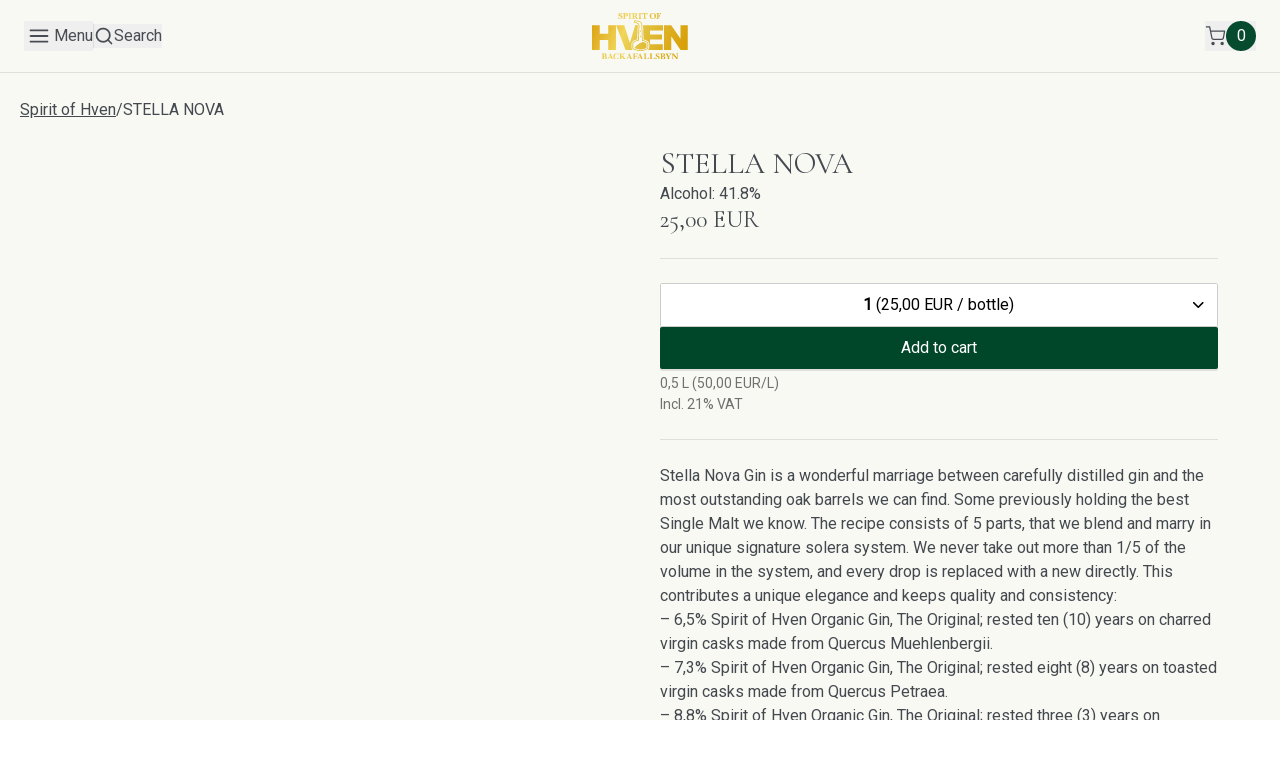

--- FILE ---
content_type: text/html; charset=utf-8
request_url: https://hven.bemakers.shop/nl/products/stella-nova
body_size: 14258
content:
<!DOCTYPE html>
<html lang="en">
<head>
  <meta charset="UTF-8">
  <meta name="viewport" content="width=device-width, initial-scale=1, minimum-scale=1, maximum-scale=2, shrink-to-fit=no">
  <meta name="robots" content="max-image-preview:large">
  <meta name="turbo-prefetch" content="false">
  <meta name="csrf-param" content="authenticity_token" />
<meta name="csrf-token" content="E38MEQaJjHJKkeZ_01y5pv4W4XoREbhN5dx1JoZwuNZ_NJ3GLyM-QIevHf8shZ_xsJs7GElxl0rw7N2gf-RP2g" />
  

  <title>STELLA NOVA - Spirit of Hven</title>

  <link rel="preconnect" href="https://fonts.googleapis.com">
  <link rel="preconnect" href="https://fonts.gstatic.com" crossorigin>
  <link href="https://fonts.googleapis.com/css2?family=Inter:wght@400;500;700&display=swap" rel="stylesheet">


    <meta name="google-site-verification" content="EWILS_pshSINzIlpqdDUWkA6iDlPZm1Trf4vt9ReeVM">

  <link rel="stylesheet" href="/assets/application-3c13a4e9.css" data-turbo-track="reload" />
<link rel="stylesheet" href="/assets/themes/ivy-e159e69b.css" data-turbo-track="reload" />
  <style>
    @import url("https://fonts.googleapis.com/css2?family=Cormorant+Garamond&amp;display=swap");
@import url("https://fonts.googleapis.com/css2?family=Roboto&amp;display=swap");

:root {
  --header-font-family: "Cormorant Garamond", serif;
  --body-font-family: "Roboto", sans-serif;

  --header-font-weight: 400;
  --body-font-weight: 400;

  --body-background: #f9f9f4;
  --font-color: #43494f;

  --accent-color: #004729;
  --accent-text-color: #FFFFFF;
  --bm-button-color: #FFFFFF;
}
  </style>

    <meta name="description" content="Stella Nova Gin is a wonderful marriage between carefully distilled gin and the most outstanding oak barrels we can find. Some previously holding the best Single Malt we know. The recipe consists of 5 parts, that we blend and marry in our unique...">

  <meta property="og:type" content="product">
  <meta property="og:title" content="STELLA NOVA">
  <meta property="og:description" content="Stella Nova Gin is a wonderful marriage between carefully distilled gin and the most outstanding oak barrels we can find. Some previously holding the best Single Malt we know. The recipe consists of 5 parts, that we blend and marry in our unique...">
  <meta property="og:image" content="https://227602d2647c3e20bd63.ucr.io/-/quality/smart_retina/-/smart_resize/1200x630/https://bemakers-public-production.s3.eu-west-1.amazonaws.com/jh816872h08m665osxq4gwegy6ym">
  <meta property="og:site_name" content="Spirit of Hven">

  <meta name="twitter:card" content="summary_large_image">

  <link rel="canonical" href="https://hven.bemakers.shop/nl/products/stella-nova">


    <link rel="icon" type="image/png" href="https://227602d2647c3e20bd63.ucr.io/https://bemakers-public-production.s3.eu-west-1.amazonaws.com/ewf89wf89qx6wgwgc8mmydrk0cbg" sizes="32x32">

  <script>
    window.envVariables = {"SENTRY_DSN":"https://0eba3f797bee4e719cfc1ca8e7908d3b@o1072118.ingest.sentry.io/6755264","HEROKU_SLUG_COMMIT":"1fd6d488d17c5a108d2f2be2b1ff6512af9c80c6"};
  </script>
  <script src="/assets/application-d0000433.js" data-turbo-track="reload" defer="defer"></script>
</head>



<body id="product-page" class=" body">
  <div id="bg"></div>
  <div class="root">

      
<header class="header sticky top-0 py-3 px-5 md:px-6 border-b border-light page-bg opacity-[0.98] z-[10]">
  <div class="flex md:items-center justify-between flex-wrap relative min-h-[48px] gap-x-3 md:gap-6">
    <div class="flex items-center gap-1.5 md:gap-3  ">
      <button data-controller="modal" data-modal-id-value="menu-modal" class="flex items-center gap-1 " aria-label="Menu" data-action="modal#open">
        <svg class="primary-svg-stroke" xmlns="http://www.w3.org/2000/svg" width="30" height="30" viewBox="0 0 30 30" fill="none">
          <path d="M6.5625 15H23.4375" stroke="black" stroke-width="1.875" stroke-linecap="round" stroke-linejoin="round" />
          <path d="M6.5625 9.375H23.4375" stroke="black" stroke-width="1.875" stroke-linecap="round" stroke-linejoin="round" />
          <path d="M6.5625 20.625H23.4375" stroke="black" stroke-width="1.875" stroke-linecap="round" stroke-linejoin="round" />
        </svg>
        <span class="p primary-font !font-medium hidden sm:inline-block">Menu</span>
      </button>
      <svg class="primary-svg-stroke" xmlns="http://www.w3.org/2000/svg" width="1" height="26" viewBox="0 0 1 26" fill="none">
        <line x1="0.125" y1="0.5" x2="0.124999" y2="25.5" stroke="black" stroke-width="0.25" />
      </svg>
      <button data-controller="modal search" data-modal-id-value="search-modal" class="flex items-center gap-1" aria-label="Search" data-action="modal#open click->search#focus">
        <svg class="primary-svg-stroke" xmlns="http://www.w3.org/2000/svg" width="20" height="20" viewBox="0 0 20 20" fill="none">
          <path d="M9.16667 15.8333C12.8486 15.8333 15.8333 12.8486 15.8333 9.16667C15.8333 5.48477 12.8486 2.5 9.16667 2.5C5.48477 2.5 2.5 5.48477 2.5 9.16667C2.5 12.8486 5.48477 15.8333 9.16667 15.8333Z" stroke="white" stroke-width="1.75" stroke-linecap="round" stroke-linejoin="round" />
          <path d="M17.5 17.5L13.875 13.875" stroke="white" stroke-width="1.75" stroke-linecap="round" stroke-linejoin="round" />
        </svg>
        <span class="p primary-font !font-medium hidden sm:inline-block">Search</span>
      </button>
    </div>

    <div class="absolute left-1/2 -translate-x-1/2 flex justify-center w-[96px] h-[48px]">
      <a onclick="event.stopPropagation()" class="logo flex" href="https://www.hven.com/" aria-label="Logo"><img src="https://227602d2647c3e20bd63.ucr.io/-/quality/smart_retina/https://bemakers-public-production.s3.eu-west-1.amazonaws.com/cgjnmndidkykqv2ior37wyhysxnt" alt="Spirit of Hven" class="object-contain"></a>
    </div>

    <div class="flex items-center  gap-1.5 md:gap-3">

      <button class=" flex items-center gap-1 md:gap-2" aria-label="Cart" data-controller="modal" data-modal-id-value="cart-modal" data-action="modal#open">
        <svg class="primary-svg-stroke" xmlns="http://www.w3.org/2000/svg" width="21" height="20" viewBox="0 0 21 20" fill="none">
          <g clip-path="url(#clip0_5687_20573)">
            <path d="M8.0013 18.3327C8.46154 18.3327 8.83464 17.9596 8.83464 17.4993C8.83464 17.0391 8.46154 16.666 8.0013 16.666C7.54106 16.666 7.16797 17.0391 7.16797 17.4993C7.16797 17.9596 7.54106 18.3327 8.0013 18.3327Z" stroke="white" stroke-width="1.75" stroke-linecap="round" stroke-linejoin="round" />
            <path d="M17.1654 18.3327C17.6256 18.3327 17.9987 17.9596 17.9987 17.4993C17.9987 17.0391 17.6256 16.666 17.1654 16.666C16.7051 16.666 16.332 17.0391 16.332 17.4993C16.332 17.9596 16.7051 18.3327 17.1654 18.3327Z" stroke="white" stroke-width="1.75" stroke-linecap="round" stroke-linejoin="round" />
            <path d="M1.33203 0.833984H4.66536L6.8987 11.9923C6.9749 12.376 7.18362 12.7206 7.48832 12.9659C7.79302 13.2112 8.17428 13.3415 8.56537 13.334H16.6654C17.0565 13.3415 17.4377 13.2112 17.7424 12.9659C18.0471 12.7206 18.2558 12.376 18.332 11.9923L19.6654 5.00065H5.4987" stroke="white" stroke-width="1.25" stroke-linecap="round" stroke-linejoin="round" />
          </g>
          <defs>
            <clipPath id="clip0_5687_20573">
              <rect width="20" height="20" fill="white" transform="translate(0.5)" />
            </clipPath>
          </defs>
        </svg>

        <span class="flex items-center justify-center accent-color-bg min-w-[30px] h-[24px] sm:h-[30px] rounded-[50px] sm:rounded-[62.5px] p-1.5 sm:px-2">
          <span class="p button-font !font-medium">
            <turbo-frame id="cart_total_count">
              0
</turbo-frame>          </span>
        </span>
      </button>
    </div>
  </div>
</header>


    <section class="breadcrumbs my-6">
      <div class="container max-w-screen-2xl mx-auto px-5">
        <ul class="flex items-center flex-wrap gap-1.5">
          <li>
            <a class="p primary-font underline" href="/nl">Spirit of Hven</a>
          </li>
          <li class="p primary-font">/</li>
          <li class="p primary-font">STELLA NOVA</li>
        </ul>
      </div>
    </section>

    <section class="product mb-6">
  <div class="container  max-w-screen-xl mx-auto grid grid-cols-12 gap-6 lg:gap-x-[40px] sm:px-5">
    <div class="col-span-12 md:col-span-6 order-2 md:order-1" data-controller="gallery" data-gallery-selected-class="ring-blue-500" data-gallery-unselected-class="ring-transparent">
      <div class="w-full">
        <!-- Product Image -->
        <div class="md:block hidden">
          <div id="image_panel_MTpJbWFnZToxMzc0" data-controller="zoom" data-action="click->zoom#toggle mousemove->zoom#pan mouseleave->zoom#disableZoom" data-zoom-high-res-url="https://227602d2647c3e20bd63.ucr.io/-/quality/smart_retina/-/resize/2000x/https://bemakers-public-production.s3.eu-west-1.amazonaws.com/jh816872h08m665osxq4gwegy6ym" class="hidden product-image-wrapper product-image" data-gallery-target="panel">
            <img data-zoom-target="image" src="https://227602d2647c3e20bd63.ucr.io/-/quality/smart_retina/-/resize/2000x/https://bemakers-public-production.s3.eu-west-1.amazonaws.com/jh816872h08m665osxq4gwegy6ym" alt="Stella Nova Oak Gin 41.8% 0.5L, Spirits">
          </div>
          <!-- Image selector -->
          <div class="hidden mt-5  ">
            <div class="flex flex-wrap justify-start gap-5">
              <button aria-label="Product image" class="thumbnail relative h-24 w-24 cursor-pointer" type="button" data-action="click->gallery#select" data-gallery-panel-param="image_panel_MTpJbWFnZToxMzc0" data-gallery-tab-param="image_tab_MTpJbWFnZToxMzc0">
                <span class="absolute inset-0 overflow-hidden w-24 flex justify-center">
                  <img src="https://227602d2647c3e20bd63.ucr.io/-/quality/smart_retina/-/resize/2000x/https://bemakers-public-production.s3.eu-west-1.amazonaws.com/jh816872h08m665osxq4gwegy6ym" alt="Stella Nova Oak Gin 41.8% 0.5L, Spirits" class="h-24">
                </span>
                <span id="image_tab_MTpJbWFnZToxMzc0" class="product-image-border ring-transparent pointer-events-none absolute inset-0 ring-offset-2" data-gallery-target="tab"></span>
              </button>
            </div>
          </div>
        </div>
      </div>
    </div>

    <div class="col-span-12 md:col-span-6 order-1 md:order-2 ">
    <!-- Products slider (mobile) -->
      <div class="w-full mb-5 md:mb-0 md:hidden">
        <div id="image_panel_MTpJbWFnZToxMzc0" class="relative product-image">
          <button aria-label="Zoom product" data-controller="zoom modal" data-modal-id-value="zoom-modal" data-high-res="https://227602d2647c3e20bd63.ucr.io/-/quality/smart_retina/-/resize/2000x/https://bemakers-public-production.s3.eu-west-1.amazonaws.com/jh816872h08m665osxq4gwegy6ym" data-alt="Stella Nova Oak Gin 41.8% 0.5L, Spirits" data-action="modal#open zoom#openImage" class="flex items-center justify-center absolute top-2 left-5 w-[32px] h-[32px] bg-white border border-heavy rounded-full z-[2]">
            <svg class="w-[14px]" aria-hidden="true" focusable="false" width="19" height="19" viewBox="0 0 19 19" fill="none" xmlns="http://www.w3.org/2000/svg">
              <path fill-rule="evenodd" clip-rule="evenodd" d="M4.66724 7.93978C4.66655 7.66364 4.88984 7.43922 5.16598 7.43853L10.6996 7.42464C10.9758 7.42395 11.2002 7.64724 11.2009 7.92339C11.2016 8.19953 10.9783 8.42395 10.7021 8.42464L5.16849 8.43852C4.89235 8.43922 4.66793 8.21592 4.66724 7.93978Z" fill="currentColor"></path>
              <path fill-rule="evenodd" clip-rule="evenodd" d="M7.92576 4.66463C8.2019 4.66394 8.42632 4.88723 8.42702 5.16337L8.4409 10.697C8.44159 10.9732 8.2183 11.1976 7.94215 11.1983C7.66601 11.199 7.44159 10.9757 7.4409 10.6995L7.42702 5.16588C7.42633 4.88974 7.64962 4.66532 7.92576 4.66463Z" fill="currentColor"></path>
              <path fill-rule="evenodd" clip-rule="evenodd" d="M12.8324 3.03011C10.1255 0.323296 5.73693 0.323296 3.03011 3.03011C0.323296 5.73693 0.323296 10.1256 3.03011 12.8324C5.73693 15.5392 10.1255 15.5392 12.8324 12.8324C15.5392 10.1256 15.5392 5.73693 12.8324 3.03011ZM2.32301 2.32301C5.42035 -0.774336 10.4421 -0.774336 13.5395 2.32301C16.6101 5.39361 16.6366 10.3556 13.619 13.4588L18.2473 18.0871C18.4426 18.2824 18.4426 18.599 18.2473 18.7943C18.0521 18.9895 17.7355 18.9895 17.5402 18.7943L12.8778 14.1318C9.76383 16.6223 5.20839 16.4249 2.32301 13.5395C-0.774335 10.4421 -0.774335 5.42035 2.32301 2.32301Z" fill="currentColor"></path>
            </svg>
          </button>
          <img src="https://227602d2647c3e20bd63.ucr.io/-/quality/smart_retina/-/resize/2000x/https://bemakers-public-production.s3.eu-west-1.amazonaws.com/jh816872h08m665osxq4gwegy6ym" alt="Stella Nova Oak Gin 41.8% 0.5L, Spirits">
        </div>
      </div>

      <div class="product-content px-5 sm:px-0 ">
        <div class="flex flex-col gap-6">

          <div>
              <h1 class="h3 primary-font whitespace-pre-line ">STELLA NOVA</h1>

              <p class="p primary-font">Alcohol: 41.8%</p>
          </div>


          <div>
              <p class="product-price h4 primary-font">25,00 EUR</p>
          </div>

        </div>

        <div class="border-t border-light my-6"></div>

          <div onclick="event.stopPropagation();event.preventDefault()" data-controller="add-product-dropdown analytics"
  data-add-product-dropdown-price-value="25.00"
  data-add-product-dropdown-currency-value="EUR"
  data-add-product-dropdown-case-quantity-value="1"
  data-add-product-dropdown-packaging-type-value="bottle"
  data-analytics-payload-value="{&quot;quantity&quot;:1,&quot;sku&quot;:&quot;Hven960&quot;,&quot;name&quot;:&quot;STELLA NOVA&quot;,&quot;value&quot;:25.0,&quot;currency&quot;:&quot;EUR&quot;,&quot;brand&quot;:&quot;Spirit of Hven&quot;}"
  data-action="click@document->add-product-dropdown#hideDropdown">
  <form data-add-product-dropdown-target="form" action="/nl/cart/update_item" accept-charset="UTF-8" method="post"><input type="hidden" name="authenticity_token" value="GzeGpZptP50a06pb11ds2Ba49n9R4wDa80oWlo0yRw79q0XhoSEEqf2AlMSUlRoDggJo8au-c4osW6zkGYPAjA" autocomplete="off" />
  <input type="hidden" name="shop_product_id" id="shop_product_id" value="MTpTaG9wUHJvZHVjdDoxMjI5" autocomplete="off" />
  <input type="hidden" name="command" id="command" value="increment" autocomplete="off" />
  <input type="hidden" name="quantity" id="quantity" value="1" data-add-product-dropdown-target="quantity" data-action="input-&gt;analytics#onQuantityChange" autocomplete="off" />

  <div class="dropdown-backdrop fixed w-full h-full top-0 left-0 z-[8] hidden" aria-hidden="true" data-add-product-dropdown-target="backdrop" data-action="click->add-product-dropdown#hideDropdown"></div>

  <div class="dropdown flex flex-col gap-[3px] relative ">
    <div class="flex-1 sm:flex-auto border border-heavy rounded-sm shadow-[0_2px_0_0_rgba(0,0,0,0.10)]">
      <div role="button" aria-controls="add-product-dropdown-Hven960" class="flex items-center justify-center w-full gap-1.5 px-3.5 py-[9px] text-center cursor-pointer bg-white " tabindex="0" data-action="click->add-product-dropdown#toggleDropdown keydown.enter->add-product-dropdown#toggleDropdown">
        <span class="p text-black ">
          <span data-add-product-dropdown-target="quantityDisplay" class="!font-bold">1</span>
          <span data-add-product-dropdown-target="priceDisplay" class="">(25,00 EUR / bottle)</span>
        </span>
        <span class="absolute right-3.5" data-add-product-dropdown-target="chevron">
          <svg xmlns="http://www.w3.org/2000/svg" width="11" height="6" viewBox="0 0 11 6" fill="none">
            <path d="M0.75 0.75L5.25 5.25L9.75 0.75" stroke="black" stroke-width="1.5" stroke-linecap="round" stroke-linejoin="round" />
          </svg>
        </span>
      </div>
    </div>

    <ul id="add-product-dropdown-Hven960" data-add-product-dropdown-target="dropdown" class="hidden absolute top-[42px]  z-[9] w-full max-h-[13.5rem] overflow-auto bg-white border border-heavy rounded-sm shadow-[0_5px_15px_0_rgba(0,0,0,0.20)] focus:outline-none" role="listbox" tabindex="-1">
      <li class="p flex justify-center px-3 py-[9px] border-b border-[#ccc] cursor-pointer hover:bg-gray-100 " role="option" tabindex="0" data-add-product-dropdown-quantity-param="1" data-action="click->add-product-dropdown#select keydown.enter->add-product-dropdown#select">
        <span class="text-black !font-bold inline-block mr-1.5">
          1
        </span>
        <span class="secondary-font">(25,00 EUR / bottle)</span>
      </li>
      <li class="p flex justify-center px-3 py-[9px] border-b border-[#ccc] cursor-pointer hover:bg-gray-100 " role="option" tabindex="0" data-add-product-dropdown-quantity-param="6" data-action="click->add-product-dropdown#select keydown.enter->add-product-dropdown#select">
        <span class="text-black !font-bold inline-block mr-1.5">
          6
        </span>
        <span class="secondary-font">(25,00 EUR / bottle)</span>
      </li>
      <li class="p flex justify-center px-3 py-[9px] border-b border-[#ccc] cursor-pointer hover:bg-gray-100 " role="option" tabindex="0" data-add-product-dropdown-quantity-param="12" data-action="click->add-product-dropdown#select keydown.enter->add-product-dropdown#select">
        <span class="text-black !font-bold inline-block mr-1.5">
          12
        </span>
        <span class="secondary-font">(25,00 EUR / bottle)</span>
      </li>
      <li class="p cursor-pointer hover:bg-gray-100 " role="option" tabindex="0">
        <span
          data-add-product-dropdown-target="inputDisplay"
          data-initial-text="Custom quantity"
          data-bundle="false"
          data-bundle-singular="bundle"
          data-bundle-plural="bundles"
          data-action="click->add-product-dropdown#activateInput"
          class="block p text-black px-3 py-[9px] cursor-pointer hover:bg-gray-100 text-center ">
          Custom quantity
        </span>
        <input step="1" min="1" max="10000" class="hidden w-full bg-transparent border-none focus:ring-0 p !font-bold text-black px-3 py-[9px] placeholder-[#000] text-center false" data-action="input-&gt;add-product-dropdown#customInputHandler blur-&gt;add-product-dropdown#customInputBlurHandler keydown.enter-&gt;add-product-dropdown#customInputEnterHandler" data-add-product-dropdown-target="input" type="number" name="cart_item[product_total]" id="cart_item_product_total" />
      </li>
    </ul>

    <button onclick="event.stopPropagation()" aria-label="Add to cart" class="btn  w-full flex-1 sm:flex-auto disabled:cursor-not-allowed disabled:opacity-50" data-action="analytics#addToCart" data-add-product-dropdown-target="submitButton">
      <span class="hidden sm:inline-block">Add to cart</span>
      <span class="inline-block sm:hidden">
        <svg class="button-svg-stroke" xmlns="http://www.w3.org/2000/svg" width="19" height="18" viewBox="0 0 19 18" fill="none">
          <g clip-path="url(#clip0_6233_459)">
            <path d="M0.787476 1.53711H2.28748L4.28248 10.8521C4.35566 11.1933 4.54548 11.4982 4.81926 11.7145C5.09304 11.9308 5.43366 12.0449 5.78248 12.0371H13.1175C13.4589 12.0366 13.7898 11.9196 14.0557 11.7055C14.3217 11.4914 14.5066 11.193 14.58 10.8596L15.8175 5.28711H3.08998M5.99998 15.7496C5.99998 16.1638 5.66419 16.4996 5.24998 16.4996C4.83576 16.4996 4.49998 16.1638 4.49998 15.7496C4.49998 15.3354 4.83576 14.9996 5.24998 14.9996C5.66419 14.9996 5.99998 15.3354 5.99998 15.7496ZM14.25 15.7496C14.25 16.1638 13.9142 16.4996 13.5 16.4996C13.0858 16.4996 12.75 16.1638 12.75 15.7496C12.75 15.3354 13.0858 14.9996 13.5 14.9996C13.9142 14.9996 14.25 15.3354 14.25 15.7496Z" stroke="white" stroke-width="1.5" stroke-linecap="round" stroke-linejoin="round" />
          </g>
          <defs>
            <clipPath id="clip0_6233_459">
              <rect width="18" height="18" fill="white" transform="translate(0.25)" />
            </clipPath>
          </defs>
        </svg>
      </span>
    </button>
  </div>
</form></div>


        <ul role="list" class="mt-1 p-small secondary-font">

          <li role="listitem">0,5 L (50,00 EUR/L)</li>

          <li role="listitem">Incl. 21% VAT</li>
        </ul>

        <div class="border-t border-light my-6"></div>

        <!-- Product details -->
        <div class="p primary-font mb-8">
          <div class="my-6 product-description rich-text-editor">
          <p>Stella Nova Gin is a wonderful marriage between carefully distilled gin and the most outstanding oak barrels we can find. Some previously holding the best Single Malt we know. The recipe consists of 5 parts, that we blend and marry in our unique signature solera system. We never take out more than 1/5 of the volume in the system, and every drop is replaced with a new directly. This contributes a unique elegance and keeps quality and consistency:</p><p>– 6,5% Spirit of Hven Organic Gin, The Original; rested ten (10) years on charred virgin casks made from Quercus Muehlenbergii.<br>– 7,3% Spirit of Hven Organic Gin, The Original; rested eight (8) years on toasted virgin casks made from Quercus Petraea.<br>– 8,8% Spirit of Hven Organic Gin, The Original; rested three (3) years on Quercus Muehlenbergii casks freshly emptied Spirit of Hven Single Malt Whisky non-peated.<br>– 8,8% Spirit of Hven Organic Gin, The Original; rested three (3) years on Quercus Muehlenbergii casks freshly emptied Spirit of Hven peated Single Malt Whisky.<br>– 68,8% Spirit of Hven Organic Navy Strength Gin; rested six (6) months on Quercus Muehlenbergii casks that previously held Spirit of Hven Organic Vodka.</p><p>After the solera system, the gin is carefully moved to our aeration- and filter system. Here it is ensured that the gin becomes ultra-smooth and crystal clear, with a wonderful amber tint.</p><p>SCENT<br>First scent is a light, fresh citrus note. It comes from fresh lemons with an elegant floral and spicy note from Kefir lime. After that follows, a wonderful vanilla marinated juniper sensation, with distinct notes of pine and elderflower.</p><p>TASTE<br>The taste is smooth with clear oak character. The gin is balanced mid-tongue, albeit it floats out over all the taste buds with a wonderful oiliness and a light menthol, sweet-and-sour sensation.</p><p>Cocktail recipe:<br>WHITE STELLA<br>• 4 cl Spirit of Hven Stella Nova Gin<br>• 2 cl Orange liqueur<br>• 2 cl Squeezed lemon<br>• 1 cl Syrup<br> • ½ Egg white<br>Mix all ingredients together in a shaker and shake, pour into a chilled coupe glass, garnish with orange zest.</p>
          </div>

            <div class="p-small primary-font my-6">Alcohol: 41.8% vol.</div>


          <div data-controller="collapse" data-collapse-open-value="false" class="py-3 border-b border-light">
            <button type="button" data-collapse-target="button" data-action="click->collapse#toggle" aria-expanded="false" class="flex gap-2 items-center justify-between w-full pr-1.5">
              <span class="p-small primary-font">Allergens</span>
               <svg class="primary-svg-stroke" data-collapse-target="icon" aria-hidden="true" class="rotate-120" xmlns="http://www.w3.org/2000/svg" width="11" height="6" viewBox="0 0 11 6" fill="none">
                <path d="M0.75 0.75L5.25 5.25L9.75 0.75" stroke="black" stroke-width="1.5" stroke-linecap="round" stroke-linejoin="round" />
              </svg>
            </button>
            <div data-collapse-target="body" class="overflow-hidden max-h-0">
              <div class="p-small primary-font py-2 mt-2">
                None
              </div>
            </div>
          </div>

        </div>
      </div>
    </div>
  </div>
</section>

<div id="zoom-modal" data-controller="modal zoom" data-modal-id-value="zoom-modal" role="dialog" aria-modal="true" aria-label="Zoom modal" tabindex="-1" class="modal-center invisible fixed transition-transform duration-300 top-0 right-0 z-20 h-full w-full page-bg">
  <div class="w-full h-[100vh]">
    <button aria-label="Close" data-action="modal#close zoom#closeImage" class="fixed top-4 right-4 z-[2] w-[32px] h-[32px] bg-white border border-heavy rounded-full flex justify-center items-center">
      <svg class="primary-svg-stroke w-[25px] h-[25px]" xmlns="http://www.w3.org/2000/svg" width="16" height="17" viewBox="0 0 16 17" fill="none">
        <path d="M12 4.5L4 12.5" stroke="black" stroke-linecap="round" stroke-linejoin="round" stroke-width="0.75" />
        <path d="M4 4.5L12 12.5" stroke="black" stroke-linecap="round" stroke-linejoin="round" stroke-width="0.75" />
      </svg>
    </button>

    <div id="zoom-modal-image-wrapper" class="relative bg-fixed w-full max-h-[100vh] overflow-auto">
      <img id="zoom-modal-image" src="" alt="" class="max-w-[max-content] w-auto h-auto">
    </div>
  </div>
</div>


    <section class="buy-together mb-6">
      <div class="container max-w-screen-2xl mx-auto px-5">
        <div class="py-6 border-t border-heavy">
          <h3 class="h3 primary-font ">You may also like</h3>
        </div>
        <div class="grid lg:grid-cols-4 md:grid-cols-3 grid-cols-2 gap-3 md:gap-5 mb-6">
            <div class="group product-card-bg relative rounded-sm border border-light">
  <a href="/nl/products/maja-s-raspberry-vodka" class="flex flex-col h-full" aria-label="Product - MAJA&#39;S RASPBERRY VODKA">
    <div class="product-image rounded-t-sm">
      <img class="rounded-t-sm " src="https://227602d2647c3e20bd63.ucr.io/-/quality/smart_retina/-/resize/600x/https://bemakers-public-production.s3.eu-west-1.amazonaws.com/6ok0ygqtxiv7zieskpx4so514wzr" alt="Spirit of Hven Majas Raspberry Vodka 41.8% 0.5L, Spirits">
      <div class="badges absolute flex gap-[3px] flex-wrap bottom-2.5 left-2.5">

      </div>
    </div>

    <div class="flex flex-col justify-between h-full p-2.5 gap-2.5">
      <div>
        <h3 class="p-header-small primary-font whitespace-pre-line mb-1">MAJA&#39;S RASPBERRY VODKA</h3>
        <p class="p-small secondary-font">
        0,5 L
         / 41.8%
        
        </p>
      </div>
      <div>
          <p class="product-price p-header-small primary-font">14,99 EUR</p>

      </div>
      <div class="product-add-to-cart">
          <div onclick="event.stopPropagation();event.preventDefault()" data-controller="add-product-dropdown analytics"
  data-add-product-dropdown-price-value="14.99"
  data-add-product-dropdown-currency-value="EUR"
  data-add-product-dropdown-case-quantity-value="1"
  data-add-product-dropdown-packaging-type-value="bottle"
  data-analytics-payload-value="{&quot;quantity&quot;:1,&quot;sku&quot;:&quot;Hven907&quot;,&quot;name&quot;:&quot;MAJA&#39;S RASPBERRY VODKA&quot;,&quot;value&quot;:14.99,&quot;currency&quot;:&quot;EUR&quot;,&quot;brand&quot;:&quot;Spirit of Hven&quot;}"
  data-action="click@document->add-product-dropdown#hideDropdown">
  <form data-add-product-dropdown-target="form" action="/nl/cart/update_item" accept-charset="UTF-8" method="post"><input type="hidden" name="authenticity_token" value="mqT5AoweimSUIPqDoLc9SwGfDL8hnfaTZLR0_Si0Uyp8ODpGt1KxUHNzxBzjdUuQlSWSMdvAhcO7pc6PvAXUqA" autocomplete="off" />
  <input type="hidden" name="shop_product_id" id="shop_product_id" value="MTpTaG9wUHJvZHVjdDoxMjEz" autocomplete="off" />
  <input type="hidden" name="command" id="command" value="increment" autocomplete="off" />
  <input type="hidden" name="quantity" id="quantity" value="1" data-add-product-dropdown-target="quantity" data-action="input-&gt;analytics#onQuantityChange" autocomplete="off" />

  <div class="dropdown-backdrop fixed w-full h-full top-0 left-0 z-[8] hidden" aria-hidden="true" data-add-product-dropdown-target="backdrop" data-action="click->add-product-dropdown#hideDropdown"></div>

  <div class="dropdown flex flex-col gap-[3px] relative !flex-row items-center p-3 -m-3">
    <div class="flex-1 sm:flex-auto border border-heavy rounded-sm shadow-[0_2px_0_0_rgba(0,0,0,0.10)]">
      <div role="button" aria-controls="add-product-dropdown-Hven907" class="flex items-center justify-center w-full gap-1.5 px-3.5 py-[9px] text-center cursor-pointer bg-white !px-3 !py-[7px]" tabindex="0" data-action="click->add-product-dropdown#toggleDropdown keydown.enter->add-product-dropdown#toggleDropdown">
        <span class="p text-black !text-sm">
          <span data-add-product-dropdown-target="quantityDisplay" class="!font-bold">1</span>
          <span data-add-product-dropdown-target="priceDisplay" class="hidden">(14,99 EUR / bottle)</span>
        </span>
        <span class="" data-add-product-dropdown-target="chevron">
          <svg xmlns="http://www.w3.org/2000/svg" width="11" height="6" viewBox="0 0 11 6" fill="none">
            <path d="M0.75 0.75L5.25 5.25L9.75 0.75" stroke="black" stroke-width="1.5" stroke-linecap="round" stroke-linejoin="round" />
          </svg>
        </span>
      </div>
    </div>

    <ul id="add-product-dropdown-Hven907" data-add-product-dropdown-target="dropdown" class="hidden absolute top-[42px] !top-[52px] !w-[max-content] min-w-[200px] z-[9] w-full max-h-[13.5rem] overflow-auto bg-white border border-heavy rounded-sm shadow-[0_5px_15px_0_rgba(0,0,0,0.20)] focus:outline-none" role="listbox" tabindex="-1">
      <li class="p flex justify-center px-3 py-[9px] border-b border-[#ccc] cursor-pointer hover:bg-gray-100 !justify-start !text-sm" role="option" tabindex="0" data-add-product-dropdown-quantity-param="1" data-action="click->add-product-dropdown#select keydown.enter->add-product-dropdown#select">
        <span class="text-black !font-bold inline-block mr-1.5">
          1
        </span>
        <span class="secondary-font">(14,99 EUR / bottle)</span>
      </li>
      <li class="p flex justify-center px-3 py-[9px] border-b border-[#ccc] cursor-pointer hover:bg-gray-100 !justify-start !text-sm" role="option" tabindex="0" data-add-product-dropdown-quantity-param="6" data-action="click->add-product-dropdown#select keydown.enter->add-product-dropdown#select">
        <span class="text-black !font-bold inline-block mr-1.5">
          6
        </span>
        <span class="secondary-font">(14,99 EUR / bottle)</span>
      </li>
      <li class="p flex justify-center px-3 py-[9px] border-b border-[#ccc] cursor-pointer hover:bg-gray-100 !justify-start !text-sm" role="option" tabindex="0" data-add-product-dropdown-quantity-param="12" data-action="click->add-product-dropdown#select keydown.enter->add-product-dropdown#select">
        <span class="text-black !font-bold inline-block mr-1.5">
          12
        </span>
        <span class="secondary-font">(14,99 EUR / bottle)</span>
      </li>
      <li class="p cursor-pointer hover:bg-gray-100 !text-sm" role="option" tabindex="0">
        <span
          data-add-product-dropdown-target="inputDisplay"
          data-initial-text="Custom quantity"
          data-bundle="false"
          data-bundle-singular="bundle"
          data-bundle-plural="bundles"
          data-action="click->add-product-dropdown#activateInput"
          class="block p text-black px-3 py-[9px] cursor-pointer hover:bg-gray-100 text-center !text-left !text-sm">
          Custom quantity
        </span>
        <input step="1" min="1" max="10000" class="hidden w-full bg-transparent border-none focus:ring-0 p !font-bold text-black px-3 py-[9px] placeholder-[#000] text-center !text-left !text-sm" data-action="input-&gt;add-product-dropdown#customInputHandler blur-&gt;add-product-dropdown#customInputBlurHandler keydown.enter-&gt;add-product-dropdown#customInputEnterHandler" data-add-product-dropdown-target="input" type="number" name="cart_item[product_total]" id="cart_item_product_total" />
      </li>
    </ul>

    <button onclick="event.stopPropagation()" aria-label="Add to cart" class="btn btn-small w-full flex-1 sm:flex-auto disabled:cursor-not-allowed disabled:opacity-50" data-action="analytics#addToCart" data-add-product-dropdown-target="submitButton">
      <span class="hidden sm:inline-block">Add to cart</span>
      <span class="inline-block sm:hidden">
        <svg class="button-svg-stroke" xmlns="http://www.w3.org/2000/svg" width="19" height="18" viewBox="0 0 19 18" fill="none">
          <g clip-path="url(#clip0_6233_459)">
            <path d="M0.787476 1.53711H2.28748L4.28248 10.8521C4.35566 11.1933 4.54548 11.4982 4.81926 11.7145C5.09304 11.9308 5.43366 12.0449 5.78248 12.0371H13.1175C13.4589 12.0366 13.7898 11.9196 14.0557 11.7055C14.3217 11.4914 14.5066 11.193 14.58 10.8596L15.8175 5.28711H3.08998M5.99998 15.7496C5.99998 16.1638 5.66419 16.4996 5.24998 16.4996C4.83576 16.4996 4.49998 16.1638 4.49998 15.7496C4.49998 15.3354 4.83576 14.9996 5.24998 14.9996C5.66419 14.9996 5.99998 15.3354 5.99998 15.7496ZM14.25 15.7496C14.25 16.1638 13.9142 16.4996 13.5 16.4996C13.0858 16.4996 12.75 16.1638 12.75 15.7496C12.75 15.3354 13.0858 14.9996 13.5 14.9996C13.9142 14.9996 14.25 15.3354 14.25 15.7496Z" stroke="white" stroke-width="1.5" stroke-linecap="round" stroke-linejoin="round" />
          </g>
          <defs>
            <clipPath id="clip0_6233_459">
              <rect width="18" height="18" fill="white" transform="translate(0.25)" />
            </clipPath>
          </defs>
        </svg>
      </span>
    </button>
  </div>
</form></div>

      </div>
    </div>
  </a>
</div>

            <div class="group product-card-bg relative rounded-sm border border-light">
  <a href="/nl/products/eriks-s-akvavit" class="flex flex-col h-full" aria-label="Product - ERIKS&#39;S AKVAVIT">
    <div class="product-image rounded-t-sm">
      <img class="rounded-t-sm " src="https://227602d2647c3e20bd63.ucr.io/-/quality/smart_retina/-/resize/600x/https://bemakers-public-production.s3.eu-west-1.amazonaws.com/74tydxiwp675c1up17n2kswz27fy" alt="Spirit of Hven Eriks Akvavit 40.0% 0.5L, Spirits">
      <div class="badges absolute flex gap-[3px] flex-wrap bottom-2.5 left-2.5">

      </div>
    </div>

    <div class="flex flex-col justify-between h-full p-2.5 gap-2.5">
      <div>
        <h3 class="p-header-small primary-font whitespace-pre-line mb-1">ERIKS&#39;S AKVAVIT</h3>
        <p class="p-small secondary-font">
        0,5 L
         / 40.0%
        
        </p>
      </div>
      <div>
          <p class="product-price p-header-small primary-font">14,99 EUR</p>

      </div>
      <div class="product-add-to-cart">
          <div onclick="event.stopPropagation();event.preventDefault()" data-controller="add-product-dropdown analytics"
  data-add-product-dropdown-price-value="14.99"
  data-add-product-dropdown-currency-value="EUR"
  data-add-product-dropdown-case-quantity-value="1"
  data-add-product-dropdown-packaging-type-value="bottle"
  data-analytics-payload-value="{&quot;quantity&quot;:1,&quot;sku&quot;:&quot;Hven984&quot;,&quot;name&quot;:&quot;ERIKS&#39;S AKVAVIT&quot;,&quot;value&quot;:14.99,&quot;currency&quot;:&quot;EUR&quot;,&quot;brand&quot;:&quot;Spirit of Hven&quot;}"
  data-action="click@document->add-product-dropdown#hideDropdown">
  <form data-add-product-dropdown-target="form" action="/nl/cart/update_item" accept-charset="UTF-8" method="post"><input type="hidden" name="authenticity_token" value="mLWpFZaU-WM0rfXoPfHc1NUDTGK7oxd-5IXdh4ADoN1-KWpRrdjCV9P-y3d-M6oPQbnS7EH-ZC47lGf1FLInXw" autocomplete="off" />
  <input type="hidden" name="shop_product_id" id="shop_product_id" value="MTpTaG9wUHJvZHVjdDoxMjE3" autocomplete="off" />
  <input type="hidden" name="command" id="command" value="increment" autocomplete="off" />
  <input type="hidden" name="quantity" id="quantity" value="1" data-add-product-dropdown-target="quantity" data-action="input-&gt;analytics#onQuantityChange" autocomplete="off" />

  <div class="dropdown-backdrop fixed w-full h-full top-0 left-0 z-[8] hidden" aria-hidden="true" data-add-product-dropdown-target="backdrop" data-action="click->add-product-dropdown#hideDropdown"></div>

  <div class="dropdown flex flex-col gap-[3px] relative !flex-row items-center p-3 -m-3">
    <div class="flex-1 sm:flex-auto border border-heavy rounded-sm shadow-[0_2px_0_0_rgba(0,0,0,0.10)]">
      <div role="button" aria-controls="add-product-dropdown-Hven984" class="flex items-center justify-center w-full gap-1.5 px-3.5 py-[9px] text-center cursor-pointer bg-white !px-3 !py-[7px]" tabindex="0" data-action="click->add-product-dropdown#toggleDropdown keydown.enter->add-product-dropdown#toggleDropdown">
        <span class="p text-black !text-sm">
          <span data-add-product-dropdown-target="quantityDisplay" class="!font-bold">1</span>
          <span data-add-product-dropdown-target="priceDisplay" class="hidden">(14,99 EUR / bottle)</span>
        </span>
        <span class="" data-add-product-dropdown-target="chevron">
          <svg xmlns="http://www.w3.org/2000/svg" width="11" height="6" viewBox="0 0 11 6" fill="none">
            <path d="M0.75 0.75L5.25 5.25L9.75 0.75" stroke="black" stroke-width="1.5" stroke-linecap="round" stroke-linejoin="round" />
          </svg>
        </span>
      </div>
    </div>

    <ul id="add-product-dropdown-Hven984" data-add-product-dropdown-target="dropdown" class="hidden absolute top-[42px] !top-[52px] !w-[max-content] min-w-[200px] z-[9] w-full max-h-[13.5rem] overflow-auto bg-white border border-heavy rounded-sm shadow-[0_5px_15px_0_rgba(0,0,0,0.20)] focus:outline-none" role="listbox" tabindex="-1">
      <li class="p flex justify-center px-3 py-[9px] border-b border-[#ccc] cursor-pointer hover:bg-gray-100 !justify-start !text-sm" role="option" tabindex="0" data-add-product-dropdown-quantity-param="1" data-action="click->add-product-dropdown#select keydown.enter->add-product-dropdown#select">
        <span class="text-black !font-bold inline-block mr-1.5">
          1
        </span>
        <span class="secondary-font">(14,99 EUR / bottle)</span>
      </li>
      <li class="p flex justify-center px-3 py-[9px] border-b border-[#ccc] cursor-pointer hover:bg-gray-100 !justify-start !text-sm" role="option" tabindex="0" data-add-product-dropdown-quantity-param="6" data-action="click->add-product-dropdown#select keydown.enter->add-product-dropdown#select">
        <span class="text-black !font-bold inline-block mr-1.5">
          6
        </span>
        <span class="secondary-font">(14,99 EUR / bottle)</span>
      </li>
      <li class="p flex justify-center px-3 py-[9px] border-b border-[#ccc] cursor-pointer hover:bg-gray-100 !justify-start !text-sm" role="option" tabindex="0" data-add-product-dropdown-quantity-param="12" data-action="click->add-product-dropdown#select keydown.enter->add-product-dropdown#select">
        <span class="text-black !font-bold inline-block mr-1.5">
          12
        </span>
        <span class="secondary-font">(14,99 EUR / bottle)</span>
      </li>
      <li class="p cursor-pointer hover:bg-gray-100 !text-sm" role="option" tabindex="0">
        <span
          data-add-product-dropdown-target="inputDisplay"
          data-initial-text="Custom quantity"
          data-bundle="false"
          data-bundle-singular="bundle"
          data-bundle-plural="bundles"
          data-action="click->add-product-dropdown#activateInput"
          class="block p text-black px-3 py-[9px] cursor-pointer hover:bg-gray-100 text-center !text-left !text-sm">
          Custom quantity
        </span>
        <input step="1" min="1" max="10000" class="hidden w-full bg-transparent border-none focus:ring-0 p !font-bold text-black px-3 py-[9px] placeholder-[#000] text-center !text-left !text-sm" data-action="input-&gt;add-product-dropdown#customInputHandler blur-&gt;add-product-dropdown#customInputBlurHandler keydown.enter-&gt;add-product-dropdown#customInputEnterHandler" data-add-product-dropdown-target="input" type="number" name="cart_item[product_total]" id="cart_item_product_total" />
      </li>
    </ul>

    <button onclick="event.stopPropagation()" aria-label="Add to cart" class="btn btn-small w-full flex-1 sm:flex-auto disabled:cursor-not-allowed disabled:opacity-50" data-action="analytics#addToCart" data-add-product-dropdown-target="submitButton">
      <span class="hidden sm:inline-block">Add to cart</span>
      <span class="inline-block sm:hidden">
        <svg class="button-svg-stroke" xmlns="http://www.w3.org/2000/svg" width="19" height="18" viewBox="0 0 19 18" fill="none">
          <g clip-path="url(#clip0_6233_459)">
            <path d="M0.787476 1.53711H2.28748L4.28248 10.8521C4.35566 11.1933 4.54548 11.4982 4.81926 11.7145C5.09304 11.9308 5.43366 12.0449 5.78248 12.0371H13.1175C13.4589 12.0366 13.7898 11.9196 14.0557 11.7055C14.3217 11.4914 14.5066 11.193 14.58 10.8596L15.8175 5.28711H3.08998M5.99998 15.7496C5.99998 16.1638 5.66419 16.4996 5.24998 16.4996C4.83576 16.4996 4.49998 16.1638 4.49998 15.7496C4.49998 15.3354 4.83576 14.9996 5.24998 14.9996C5.66419 14.9996 5.99998 15.3354 5.99998 15.7496ZM14.25 15.7496C14.25 16.1638 13.9142 16.4996 13.5 16.4996C13.0858 16.4996 12.75 16.1638 12.75 15.7496C12.75 15.3354 13.0858 14.9996 13.5 14.9996C13.9142 14.9996 14.25 15.3354 14.25 15.7496Z" stroke="white" stroke-width="1.5" stroke-linecap="round" stroke-linejoin="round" />
          </g>
          <defs>
            <clipPath id="clip0_6233_459">
              <rect width="18" height="18" fill="white" transform="translate(0.25)" />
            </clipPath>
          </defs>
        </svg>
      </span>
    </button>
  </div>
</form></div>

      </div>
    </div>
  </a>
</div>

            <div class="group product-card-bg relative rounded-sm border border-light">
  <a href="/nl/products/hvenus-rye-whisky" class="flex flex-col h-full" aria-label="Product - HVENUS RYE WHISKY">
    <div class="product-image rounded-t-sm">
      <img class="rounded-t-sm " src="https://227602d2647c3e20bd63.ucr.io/-/quality/smart_retina/-/resize/600x/https://bemakers-public-production.s3.eu-west-1.amazonaws.com/9ag9m5kn1gu1fouu3mmp43rmfpjv" alt="Spirit of Hven Hvenus Rye Whisky 45.6% 0.5L, Spirits">
      <div class="badges absolute flex gap-[3px] flex-wrap bottom-2.5 left-2.5">

      </div>
    </div>

    <div class="flex flex-col justify-between h-full p-2.5 gap-2.5">
      <div>
        <h3 class="p-header-small primary-font whitespace-pre-line mb-1">HVENUS RYE WHISKY</h3>
        <p class="p-small secondary-font">
        0,5 L
         / 45.6%
        
        </p>
      </div>
      <div>
          <p class="product-price p-header-small primary-font">32,00 EUR</p>

      </div>
      <div class="product-add-to-cart">
          <div onclick="event.stopPropagation();event.preventDefault()" data-controller="add-product-dropdown analytics"
  data-add-product-dropdown-price-value="32.00"
  data-add-product-dropdown-currency-value="EUR"
  data-add-product-dropdown-case-quantity-value="1"
  data-add-product-dropdown-packaging-type-value="bottle"
  data-analytics-payload-value="{&quot;quantity&quot;:1,&quot;sku&quot;:&quot;Hven934&quot;,&quot;name&quot;:&quot;HVENUS RYE WHISKY&quot;,&quot;value&quot;:32.0,&quot;currency&quot;:&quot;EUR&quot;,&quot;brand&quot;:&quot;Spirit of Hven&quot;}"
  data-action="click@document->add-product-dropdown#hideDropdown">
  <form data-add-product-dropdown-target="form" action="/nl/cart/update_item" accept-charset="UTF-8" method="post"><input type="hidden" name="authenticity_token" value="GjD-HDOpa0p4cmffuRxt4OYpPo3pSYlxQh1LVaG0RHr8rD1YCOVQfp8hWUD63hs7cpOgAxMU-iGdDPEnNQXD-A" autocomplete="off" />
  <input type="hidden" name="shop_product_id" id="shop_product_id" value="MTpTaG9wUHJvZHVjdDoxMjM5" autocomplete="off" />
  <input type="hidden" name="command" id="command" value="increment" autocomplete="off" />
  <input type="hidden" name="quantity" id="quantity" value="1" data-add-product-dropdown-target="quantity" data-action="input-&gt;analytics#onQuantityChange" autocomplete="off" />

  <div class="dropdown-backdrop fixed w-full h-full top-0 left-0 z-[8] hidden" aria-hidden="true" data-add-product-dropdown-target="backdrop" data-action="click->add-product-dropdown#hideDropdown"></div>

  <div class="dropdown flex flex-col gap-[3px] relative !flex-row items-center p-3 -m-3">
    <div class="flex-1 sm:flex-auto border border-heavy rounded-sm shadow-[0_2px_0_0_rgba(0,0,0,0.10)]">
      <div role="button" aria-controls="add-product-dropdown-Hven934" class="flex items-center justify-center w-full gap-1.5 px-3.5 py-[9px] text-center cursor-pointer bg-white !px-3 !py-[7px]" tabindex="0" data-action="click->add-product-dropdown#toggleDropdown keydown.enter->add-product-dropdown#toggleDropdown">
        <span class="p text-black !text-sm">
          <span data-add-product-dropdown-target="quantityDisplay" class="!font-bold">1</span>
          <span data-add-product-dropdown-target="priceDisplay" class="hidden">(32,00 EUR / bottle)</span>
        </span>
        <span class="" data-add-product-dropdown-target="chevron">
          <svg xmlns="http://www.w3.org/2000/svg" width="11" height="6" viewBox="0 0 11 6" fill="none">
            <path d="M0.75 0.75L5.25 5.25L9.75 0.75" stroke="black" stroke-width="1.5" stroke-linecap="round" stroke-linejoin="round" />
          </svg>
        </span>
      </div>
    </div>

    <ul id="add-product-dropdown-Hven934" data-add-product-dropdown-target="dropdown" class="hidden absolute top-[42px] !top-[52px] !w-[max-content] min-w-[200px] z-[9] w-full max-h-[13.5rem] overflow-auto bg-white border border-heavy rounded-sm shadow-[0_5px_15px_0_rgba(0,0,0,0.20)] focus:outline-none" role="listbox" tabindex="-1">
      <li class="p flex justify-center px-3 py-[9px] border-b border-[#ccc] cursor-pointer hover:bg-gray-100 !justify-start !text-sm" role="option" tabindex="0" data-add-product-dropdown-quantity-param="1" data-action="click->add-product-dropdown#select keydown.enter->add-product-dropdown#select">
        <span class="text-black !font-bold inline-block mr-1.5">
          1
        </span>
        <span class="secondary-font">(32,00 EUR / bottle)</span>
      </li>
      <li class="p flex justify-center px-3 py-[9px] border-b border-[#ccc] cursor-pointer hover:bg-gray-100 !justify-start !text-sm" role="option" tabindex="0" data-add-product-dropdown-quantity-param="6" data-action="click->add-product-dropdown#select keydown.enter->add-product-dropdown#select">
        <span class="text-black !font-bold inline-block mr-1.5">
          6
        </span>
        <span class="secondary-font">(32,00 EUR / bottle)</span>
      </li>
      <li class="p flex justify-center px-3 py-[9px] border-b border-[#ccc] cursor-pointer hover:bg-gray-100 !justify-start !text-sm" role="option" tabindex="0" data-add-product-dropdown-quantity-param="12" data-action="click->add-product-dropdown#select keydown.enter->add-product-dropdown#select">
        <span class="text-black !font-bold inline-block mr-1.5">
          12
        </span>
        <span class="secondary-font">(32,00 EUR / bottle)</span>
      </li>
      <li class="p cursor-pointer hover:bg-gray-100 !text-sm" role="option" tabindex="0">
        <span
          data-add-product-dropdown-target="inputDisplay"
          data-initial-text="Custom quantity"
          data-bundle="false"
          data-bundle-singular="bundle"
          data-bundle-plural="bundles"
          data-action="click->add-product-dropdown#activateInput"
          class="block p text-black px-3 py-[9px] cursor-pointer hover:bg-gray-100 text-center !text-left !text-sm">
          Custom quantity
        </span>
        <input step="1" min="1" max="10000" class="hidden w-full bg-transparent border-none focus:ring-0 p !font-bold text-black px-3 py-[9px] placeholder-[#000] text-center !text-left !text-sm" data-action="input-&gt;add-product-dropdown#customInputHandler blur-&gt;add-product-dropdown#customInputBlurHandler keydown.enter-&gt;add-product-dropdown#customInputEnterHandler" data-add-product-dropdown-target="input" type="number" name="cart_item[product_total]" id="cart_item_product_total" />
      </li>
    </ul>

    <button onclick="event.stopPropagation()" aria-label="Add to cart" class="btn btn-small w-full flex-1 sm:flex-auto disabled:cursor-not-allowed disabled:opacity-50" data-action="analytics#addToCart" data-add-product-dropdown-target="submitButton">
      <span class="hidden sm:inline-block">Add to cart</span>
      <span class="inline-block sm:hidden">
        <svg class="button-svg-stroke" xmlns="http://www.w3.org/2000/svg" width="19" height="18" viewBox="0 0 19 18" fill="none">
          <g clip-path="url(#clip0_6233_459)">
            <path d="M0.787476 1.53711H2.28748L4.28248 10.8521C4.35566 11.1933 4.54548 11.4982 4.81926 11.7145C5.09304 11.9308 5.43366 12.0449 5.78248 12.0371H13.1175C13.4589 12.0366 13.7898 11.9196 14.0557 11.7055C14.3217 11.4914 14.5066 11.193 14.58 10.8596L15.8175 5.28711H3.08998M5.99998 15.7496C5.99998 16.1638 5.66419 16.4996 5.24998 16.4996C4.83576 16.4996 4.49998 16.1638 4.49998 15.7496C4.49998 15.3354 4.83576 14.9996 5.24998 14.9996C5.66419 14.9996 5.99998 15.3354 5.99998 15.7496ZM14.25 15.7496C14.25 16.1638 13.9142 16.4996 13.5 16.4996C13.0858 16.4996 12.75 16.1638 12.75 15.7496C12.75 15.3354 13.0858 14.9996 13.5 14.9996C13.9142 14.9996 14.25 15.3354 14.25 15.7496Z" stroke="white" stroke-width="1.5" stroke-linecap="round" stroke-linejoin="round" />
          </g>
          <defs>
            <clipPath id="clip0_6233_459">
              <rect width="18" height="18" fill="white" transform="translate(0.25)" />
            </clipPath>
          </defs>
        </svg>
      </span>
    </button>
  </div>
</form></div>

      </div>
    </div>
  </a>
</div>

            <div class="group product-card-bg relative rounded-sm border border-light">
  <a href="/nl/products/hven-akvavit-collection" class="flex flex-col h-full" aria-label="Product - HVEN AKVAVIT COLLECTION">
    <div class="product-image rounded-t-sm">
      <img class="rounded-t-sm " src="https://227602d2647c3e20bd63.ucr.io/-/quality/smart_retina/-/resize/600x/https://bemakers-public-production.s3.eu-west-1.amazonaws.com/zjhlsj7o95e5b8i38k42t1flxwmu" alt="Spirit of Hven Akvavit Collection: Spirit of Hven Knuts Akvavit, Spirit of Hven Landskrona Akvavit, Spirit of Hven Eriks Akvavit">
      <div class="badges absolute flex gap-[3px] flex-wrap bottom-2.5 left-2.5">

      </div>
    </div>

    <div class="flex flex-col justify-between h-full p-2.5 gap-2.5">
      <div>
        <h3 class="p-header-small primary-font whitespace-pre-line mb-1">HVEN AKVAVIT COLLECTION</h3>
        <p class="p-small secondary-font">
        0,3 L
        
        
        </p>
      </div>
      <div>
          <p class="product-price p-header-small primary-font">26,00 EUR</p>

      </div>
      <div class="product-add-to-cart">
          <div onclick="event.stopPropagation();event.preventDefault()" data-controller="add-product-dropdown analytics"
  data-add-product-dropdown-price-value="26.00"
  data-add-product-dropdown-currency-value="EUR"
  data-add-product-dropdown-case-quantity-value="1"
  data-add-product-dropdown-packaging-type-value="bundle"
  data-analytics-payload-value="{&quot;quantity&quot;:1,&quot;sku&quot;:&quot;Hven946&quot;,&quot;name&quot;:&quot;HVEN AKVAVIT COLLECTION&quot;,&quot;value&quot;:26.0,&quot;currency&quot;:&quot;EUR&quot;,&quot;brand&quot;:&quot;Spirit of Hven&quot;}"
  data-action="click@document->add-product-dropdown#hideDropdown">
  <form data-add-product-dropdown-target="form" action="/nl/cart/update_item" accept-charset="UTF-8" method="post"><input type="hidden" name="authenticity_token" value="njpwMtp3zkMjgfdIbY6rbY9uo7bE4uKnSzlpvsaN7ql4prN24Tv1d8TSydcuTN22G9Q9OD6_kfeUKNPMUjxpKw" autocomplete="off" />
  <input type="hidden" name="shop_product_id" id="shop_product_id" value="MTpTaG9wUHJvZHVjdDoxMjM3" autocomplete="off" />
  <input type="hidden" name="command" id="command" value="increment" autocomplete="off" />
  <input type="hidden" name="quantity" id="quantity" value="1" data-add-product-dropdown-target="quantity" data-action="input-&gt;analytics#onQuantityChange" autocomplete="off" />

  <div class="dropdown-backdrop fixed w-full h-full top-0 left-0 z-[8] hidden" aria-hidden="true" data-add-product-dropdown-target="backdrop" data-action="click->add-product-dropdown#hideDropdown"></div>

  <div class="dropdown flex flex-col gap-[3px] relative !flex-row items-center p-3 -m-3">
    <div class="flex-1 sm:flex-auto border border-heavy rounded-sm shadow-[0_2px_0_0_rgba(0,0,0,0.10)]">
      <div role="button" aria-controls="add-product-dropdown-Hven946" class="flex items-center justify-center w-full gap-1.5 px-3.5 py-[9px] text-center cursor-pointer bg-white !px-3 !py-[7px]" tabindex="0" data-action="click->add-product-dropdown#toggleDropdown keydown.enter->add-product-dropdown#toggleDropdown">
        <span class="p text-black !text-sm">
          <span data-add-product-dropdown-target="quantityDisplay" class="!font-bold">1</span>
          <span data-add-product-dropdown-target="priceDisplay" class="hidden">(26,00 EUR / bundle)</span>
        </span>
        <span class="" data-add-product-dropdown-target="chevron">
          <svg xmlns="http://www.w3.org/2000/svg" width="11" height="6" viewBox="0 0 11 6" fill="none">
            <path d="M0.75 0.75L5.25 5.25L9.75 0.75" stroke="black" stroke-width="1.5" stroke-linecap="round" stroke-linejoin="round" />
          </svg>
        </span>
      </div>
    </div>

    <ul id="add-product-dropdown-Hven946" data-add-product-dropdown-target="dropdown" class="hidden absolute top-[42px] !top-[52px] !w-[max-content] min-w-[200px] z-[9] w-full max-h-[13.5rem] overflow-auto bg-white border border-heavy rounded-sm shadow-[0_5px_15px_0_rgba(0,0,0,0.20)] focus:outline-none" role="listbox" tabindex="-1">
      <li class="p flex justify-center px-3 py-[9px] border-b border-[#ccc] cursor-pointer hover:bg-gray-100 !justify-start !text-sm" role="option" tabindex="0" data-add-product-dropdown-quantity-param="1" data-action="click->add-product-dropdown#select keydown.enter->add-product-dropdown#select">
        <span class="text-black !font-bold inline-block mr-1.5">
          1
            bundle
        </span>
        <span class="secondary-font">(26,00 EUR / bundle)</span>
      </li>
      <li class="p flex justify-center px-3 py-[9px] border-b border-[#ccc] cursor-pointer hover:bg-gray-100 !justify-start !text-sm" role="option" tabindex="0" data-add-product-dropdown-quantity-param="2" data-action="click->add-product-dropdown#select keydown.enter->add-product-dropdown#select">
        <span class="text-black !font-bold inline-block mr-1.5">
          2
            bundles
        </span>
        <span class="secondary-font">(26,00 EUR / bundle)</span>
      </li>
      <li class="p flex justify-center px-3 py-[9px] border-b border-[#ccc] cursor-pointer hover:bg-gray-100 !justify-start !text-sm" role="option" tabindex="0" data-add-product-dropdown-quantity-param="3" data-action="click->add-product-dropdown#select keydown.enter->add-product-dropdown#select">
        <span class="text-black !font-bold inline-block mr-1.5">
          3
            bundles
        </span>
        <span class="secondary-font">(26,00 EUR / bundle)</span>
      </li>
      <li class="p cursor-pointer hover:bg-gray-100 !text-sm" role="option" tabindex="0">
        <span
          data-add-product-dropdown-target="inputDisplay"
          data-initial-text="Custom quantity"
          data-bundle="true"
          data-bundle-singular="bundle"
          data-bundle-plural="bundles"
          data-action="click->add-product-dropdown#activateInput"
          class="block p text-black px-3 py-[9px] cursor-pointer hover:bg-gray-100 text-center !text-left !text-sm">
          Custom quantity
        </span>
        <input step="1" min="1" max="10000" class="hidden w-full bg-transparent border-none focus:ring-0 p !font-bold text-black px-3 py-[9px] placeholder-[#000] text-center !text-left !text-sm" data-action="input-&gt;add-product-dropdown#customInputHandler blur-&gt;add-product-dropdown#customInputBlurHandler keydown.enter-&gt;add-product-dropdown#customInputEnterHandler" data-add-product-dropdown-target="input" type="number" name="cart_item[product_total]" id="cart_item_product_total" />
      </li>
    </ul>

    <button onclick="event.stopPropagation()" aria-label="Add to cart" class="btn btn-small w-full flex-1 sm:flex-auto disabled:cursor-not-allowed disabled:opacity-50" data-action="analytics#addToCart" data-add-product-dropdown-target="submitButton">
      <span class="hidden sm:inline-block">Add to cart</span>
      <span class="inline-block sm:hidden">
        <svg class="button-svg-stroke" xmlns="http://www.w3.org/2000/svg" width="19" height="18" viewBox="0 0 19 18" fill="none">
          <g clip-path="url(#clip0_6233_459)">
            <path d="M0.787476 1.53711H2.28748L4.28248 10.8521C4.35566 11.1933 4.54548 11.4982 4.81926 11.7145C5.09304 11.9308 5.43366 12.0449 5.78248 12.0371H13.1175C13.4589 12.0366 13.7898 11.9196 14.0557 11.7055C14.3217 11.4914 14.5066 11.193 14.58 10.8596L15.8175 5.28711H3.08998M5.99998 15.7496C5.99998 16.1638 5.66419 16.4996 5.24998 16.4996C4.83576 16.4996 4.49998 16.1638 4.49998 15.7496C4.49998 15.3354 4.83576 14.9996 5.24998 14.9996C5.66419 14.9996 5.99998 15.3354 5.99998 15.7496ZM14.25 15.7496C14.25 16.1638 13.9142 16.4996 13.5 16.4996C13.0858 16.4996 12.75 16.1638 12.75 15.7496C12.75 15.3354 13.0858 14.9996 13.5 14.9996C13.9142 14.9996 14.25 15.3354 14.25 15.7496Z" stroke="white" stroke-width="1.5" stroke-linecap="round" stroke-linejoin="round" />
          </g>
          <defs>
            <clipPath id="clip0_6233_459">
              <rect width="18" height="18" fill="white" transform="translate(0.25)" />
            </clipPath>
          </defs>
        </svg>
      </span>
    </button>
  </div>
</form></div>

      </div>
    </div>
  </a>
</div>

        </div>
        <a aria-label="See more products" class="btn w-full sm:w-max" href="/nl">See more products</a>
      </div>
    </section>


    <footer class="footer py-[72px] border-t border-light">
  <div class="container max-w-screen-2xl mx-auto px-5">
    <div class="footer-content">
      <div class="grid grid-cols-1 gap-16 sm:grid-cols-4  sm:gap-4">
        <div class="">
          <h4 class="p-header primary-font pb-3">Shop</h4>
          <ul>
              <li class="p primary-font underline py-3"><a href="/nl">Home</a></li>
              <li class="p primary-font underline py-3"><a href="/nl/collections/whisky">Whisky</a></li>
              <li class="p primary-font underline py-3"><a href="/nl/collections/gin">Gin</a></li>
              <li class="p primary-font underline py-3"><a href="/nl/collections/akvavit">Akvavit</a></li>
              <li class="p primary-font underline py-3"><a href="/nl/collections/vodka">Vodka</a></li>
          </ul>
        </div>
        <div>
          <h4 class="p-header primary-font pb-3">Legal</h4>
          <div>
            <a class="block p primary-font underline py-3" href="/nl/terms-and-conditions" target="_blank">Terms & Conditions</a>
            <a class="block p primary-font underline py-3" href="/nl/policy" target="_blank">Policies</a>
          </div>
        </div>
        <div>
          <h4 class="p-header primary-font mb-3">About</h4>
          <div>
            <a class="block p primary-font underline py-3" href="https://www.hven.com/" target="_blank" rel="nofollow noreferrer">
              www.hven.com
            </a>



          </div>
        </div>
        <div class="p primary-font">
          <p>The Spirit of Hven shop is powered by <a class="p primary-font underline" target="_blank" href="https://bemakers.com/">Bemakers</a> to ensure professional and compliant distribution across Europe with correct excise duty handling and tax reporting.</p>
        </div>
      </div>
      <div class="grid grid-cols-1 sm:grid-cols-2 sm:gap-4 mt-16 sm:mt-24">
        <div class="self-center">
          <input id="bm-country-click" type="checkbox" class="hidden bm-country--checkbox">
          <label for="bm-country-click" class="bm-country-clickable accent-color-bg rounded-[50px] inline-block py-1.5 px-5 cursor-pointer">
            <ul class="bm-country-theme country-menu-closed">
              <li><span class="p button-font"><div class="country-flag"><svg xmlns="http://www.w3.org/2000/svg" viewBox="0 0 640 480"><path fill="#21468b" d="M0 0h640v480H0z"/><path fill="#fff" d="M0 0h640v320H0z"/><path fill="#ae1c28" d="M0 0h640v160H0z"/></svg></div><span class="ml-2">Netherlands (EUR)</span><svg class="inline w-[10px] ml-2" xmlns="http://www.w3.org/2000/svg" width="16" height="16" fill="currentColor" viewBox="0 0 16 16"><path fill-rule="evenodd" d="M1.646 4.646a.5.5 0 0 1 .708 0L8 10.293l5.646-5.647a.5.5 0 0 1 .708.708l-6 6a.5.5 0 0 1-.708 0l-6-6a.5.5 0 0 1 0-.708z" /></svg></span></li>
            </ul>
          </label>
          <div class="bm-country-popup">
            <div class="bm-country-clickable bm-country-popup-ui">
              <ul class="bm-country-theme country-menu-opened shadow-md" data-controller="choose-country">
                <li lang="dk">
                  <a class="p text-black no-underline flex items-center border-b border-[#ddd] py-2.5 px-5" href="/dk" data-action="choose-country#choose" data-choose-country-country-param="dk">
                    <div class="country-flag"><svg xmlns="http://www.w3.org/2000/svg" viewBox="0 0 640 480"><path fill="#c8102e" d="M0 0h640.1v480H0z"/><path fill="#fff" d="M205.7 0h68.6v480h-68.6z"/><path fill="#fff" d="M0 205.7h640.1v68.6H0z"/></svg></div><span class="ml-2">Denmark (DKK)</span>
                  </a>
                </li>
                <li lang="de">
                  <a class="p text-black no-underline flex items-center border-b border-[#ddd] py-2.5 px-5" href="/de" data-action="choose-country#choose" data-choose-country-country-param="de">
                    <div class="country-flag"><svg xmlns="http://www.w3.org/2000/svg" viewBox="0 0 640 480"><path fill="#fc0" d="M0 320h640v160H0z"/><path fill="#000001" d="M0 0h640v160H0z"/><path fill="red" d="M0 160h640v160H0z"/></svg></div><span class="ml-2">Germany (EUR)</span>
                  </a>
                </li>
                <li lang="nl">
                  <a class="p text-black no-underline flex items-center border-b border-[#ddd] py-2.5 px-5" href="/nl" data-action="choose-country#choose" data-choose-country-country-param="nl">
                    <div class="country-flag"><svg xmlns="http://www.w3.org/2000/svg" viewBox="0 0 640 480"><path fill="#21468b" d="M0 0h640v480H0z"/><path fill="#fff" d="M0 0h640v320H0z"/><path fill="#ae1c28" d="M0 0h640v160H0z"/></svg></div><span class="ml-2">Netherlands (EUR)</span>
                  </a>
                </li>
                <li lang="se">
                  <a class="p text-black no-underline flex items-center border-b border-[#ddd] py-2.5 px-5" href="https://www.systembolaget.se/sortiment/?q=spirit-of-hven" data-action="choose-country#choose" data-choose-country-country-param="se">
                    <div class="country-flag"><svg xmlns="http://www.w3.org/2000/svg" viewBox="0 0 640 480"><path fill="#005293" d="M0 0h640v480H0z"/><path fill="#fecb00" d="M176 0v192H0v96h176v192h96V288h368v-96H272V0z"/></svg></div><span class="ml-2">Sweden (SEK)</span>
                  </a>
                </li>
              </ul>
            </div>
          </div>
        </div>
        <div class="mt-4 sm:mt-0 self-center sm:justify-self-end">
          <div class="footer-icons flex space-x-0.5">
              <svg viewBox="0 0 38 24" xmlns="http://www.w3.org/2000/svg" width="38" height="24"><title>Visa</title><path opacity=".07" d="M35 0H3C1.3 0 0 1.3 0 3v18c0 1.7 1.4 3 3 3h32c1.7 0 3-1.3 3-3V3c0-1.7-1.4-3-3-3z"></path><path fill="#fff" d="M35 1c1.1 0 2 .9 2 2v18c0 1.1-.9 2-2 2H3c-1.1 0-2-.9-2-2V3c0-1.1.9-2 2-2h32"></path><path d="M28.3 10.1H28c-.4 1-.7 1.5-1 3h1.9c-.3-1.5-.3-2.2-.6-3zm2.9 5.9h-1.7c-.1 0-.1 0-.2-.1l-.2-.9-.1-.2h-2.4c-.1 0-.2 0-.2.2l-.3.9c0 .1-.1.1-.1.1h-2.1l.2-.5L27 8.7c0-.5.3-.7.8-.7h1.5c.1 0 .2 0 .2.2l1.4 6.5c.1.4.2.7.2 1.1.1.1.1.1.1.2zm-13.4-.3l.4-1.8c.1 0 .2.1.2.1.7.3 1.4.5 2.1.4.2 0 .5-.1.7-.2.5-.2.5-.7.1-1.1-.2-.2-.5-.3-.8-.5-.4-.2-.8-.4-1.1-.7-1.2-1-.8-2.4-.1-3.1.6-.4.9-.8 1.7-.8 1.2 0 2.5 0 3.1.2h.1c-.1.6-.2 1.1-.4 1.7-.5-.2-1-.4-1.5-.4-.3 0-.6 0-.9.1-.2 0-.3.1-.4.2-.2.2-.2.5 0 .7l.5.4c.4.2.8.4 1.1.6.5.3 1 .8 1.1 1.4.2.9-.1 1.7-.9 2.3-.5.4-.7.6-1.4.6-1.4 0-2.5.1-3.4-.2-.1.2-.1.2-.2.1zm-3.5.3c.1-.7.1-.7.2-1 .5-2.2 1-4.5 1.4-6.7.1-.2.1-.3.3-.3H18c-.2 1.2-.4 2.1-.7 3.2-.3 1.5-.6 3-1 4.5 0 .2-.1.2-.3.2M5 8.2c0-.1.2-.2.3-.2h3.4c.5 0 .9.3 1 .8l.9 4.4c0 .1 0 .1.1.2 0-.1.1-.1.1-.1l2.1-5.1c-.1-.1 0-.2.1-.2h2.1c0 .1 0 .1-.1.2l-3.1 7.3c-.1.2-.1.3-.2.4-.1.1-.3 0-.5 0H9.7c-.1 0-.2 0-.2-.2L7.9 9.5c-.2-.2-.5-.5-.9-.6-.6-.3-1.7-.5-1.9-.5L5 8.2z" fill="#142688"></path></svg>
        <svg viewBox="0 0 38 24" xmlns="http://www.w3.org/2000/svg" width="38" height="24"><title>Mastercard</title><path opacity=".07" d="M35 0H3C1.3 0 0 1.3 0 3v18c0 1.7 1.4 3 3 3h32c1.7 0 3-1.3 3-3V3c0-1.7-1.4-3-3-3z"></path><path fill="#fff" d="M35 1c1.1 0 2 .9 2 2v18c0 1.1-.9 2-2 2H3c-1.1 0-2-.9-2-2V3c0-1.1.9-2 2-2h32"></path><circle fill="#EB001B" cx="15" cy="12" r="7"></circle><circle fill="#F79E1B" cx="23" cy="12" r="7"></circle><path fill="#FF5F00" d="M22 12c0-2.4-1.2-4.5-3-5.7-1.8 1.3-3 3.4-3 5.7s1.2 4.5 3 5.7c1.8-1.2 3-3.3 3-5.7z"></path></svg>
        <svg version="1.1" xmlns="http://www.w3.org/2000/svg" x="0" y="0" width="38" height="24" viewBox="0 0 165.521 105.965" xml:space="preserve"><title>Apple Pay</title><path opacity=".07" fill="#000" d="M150.698 0H14.823c-.566 0-1.133 0-1.698.003-.477.004-.953.009-1.43.022-1.039.028-2.087.09-3.113.274a10.51 10.51 0 0 0-2.958.975 9.932 9.932 0 0 0-4.35 4.35 10.463 10.463 0 0 0-.975 2.96C.113 9.611.052 10.658.024 11.696a70.22 70.22 0 0 0-.022 1.43C0 13.69 0 14.256 0 14.823v76.318c0 .567 0 1.132.002 1.699.003.476.009.953.022 1.43.028 1.036.09 2.084.275 3.11a10.46 10.46 0 0 0 .974 2.96 9.897 9.897 0 0 0 1.83 2.52 9.874 9.874 0 0 0 2.52 1.83c.947.483 1.917.79 2.96.977 1.025.183 2.073.245 3.112.273.477.011.953.017 1.43.02.565.004 1.132.004 1.698.004h135.875c.565 0 1.132 0 1.697-.004.476-.002.952-.009 1.431-.02 1.037-.028 2.085-.09 3.113-.273a10.478 10.478 0 0 0 2.958-.977 9.955 9.955 0 0 0 4.35-4.35c.483-.947.789-1.917.974-2.96.186-1.026.246-2.074.274-3.11.013-.477.02-.954.022-1.43.004-.567.004-1.132.004-1.699V14.824c0-.567 0-1.133-.004-1.699a63.067 63.067 0 0 0-.022-1.429c-.028-1.038-.088-2.085-.274-3.112a10.4 10.4 0 0 0-.974-2.96 9.94 9.94 0 0 0-4.35-4.35A10.52 10.52 0 0 0 156.939.3c-1.028-.185-2.076-.246-3.113-.274a71.417 71.417 0 0 0-1.431-.022C151.83 0 151.263 0 150.698 0z"></path><path fill="#FFF" d="M150.698 3.532l1.672.003c.452.003.905.008 1.36.02.793.022 1.719.065 2.583.22.75.135 1.38.34 1.984.648a6.392 6.392 0 0 1 2.804 2.807c.306.6.51 1.226.645 1.983.154.854.197 1.783.218 2.58.013.45.019.9.02 1.36.005.557.005 1.113.005 1.671v76.318c0 .558 0 1.114-.004 1.682-.002.45-.008.9-.02 1.35-.022.796-.065 1.725-.221 2.589a6.855 6.855 0 0 1-.645 1.975 6.397 6.397 0 0 1-2.808 2.807c-.6.306-1.228.511-1.971.645-.881.157-1.847.2-2.574.22-.457.01-.912.017-1.379.019-.555.004-1.113.004-1.669.004H14.801c-.55 0-1.1 0-1.66-.004a74.993 74.993 0 0 1-1.35-.018c-.744-.02-1.71-.064-2.584-.22a6.938 6.938 0 0 1-1.986-.65 6.337 6.337 0 0 1-1.622-1.18 6.355 6.355 0 0 1-1.178-1.623 6.935 6.935 0 0 1-.646-1.985c-.156-.863-.2-1.788-.22-2.578a66.088 66.088 0 0 1-.02-1.355l-.003-1.327V14.474l.002-1.325a66.7 66.7 0 0 1 .02-1.357c.022-.792.065-1.717.222-2.587a6.924 6.924 0 0 1 .646-1.981c.304-.598.7-1.144 1.18-1.623a6.386 6.386 0 0 1 1.624-1.18 6.96 6.96 0 0 1 1.98-.646c.865-.155 1.792-.198 2.586-.22.452-.012.905-.017 1.354-.02l1.677-.003h135.875"></path><g><g><path fill="#000" d="M43.508 35.77c1.404-1.755 2.356-4.112 2.105-6.52-2.054.102-4.56 1.355-6.012 3.112-1.303 1.504-2.456 3.959-2.156 6.266 2.306.2 4.61-1.152 6.063-2.858"></path><path fill="#000" d="M45.587 39.079c-3.35-.2-6.196 1.9-7.795 1.9-1.6 0-4.049-1.8-6.698-1.751-3.447.05-6.645 2-8.395 5.1-3.598 6.2-.95 15.4 2.55 20.45 1.699 2.5 3.747 5.25 6.445 5.151 2.55-.1 3.549-1.65 6.647-1.65 3.097 0 3.997 1.65 6.696 1.6 2.798-.05 4.548-2.5 6.247-5 1.95-2.85 2.747-5.6 2.797-5.75-.05-.05-5.396-2.101-5.446-8.251-.05-5.15 4.198-7.6 4.398-7.751-2.399-3.548-6.147-3.948-7.447-4.048"></path></g><g><path fill="#000" d="M78.973 32.11c7.278 0 12.347 5.017 12.347 12.321 0 7.33-5.173 12.373-12.529 12.373h-8.058V69.62h-5.822V32.11h14.062zm-8.24 19.807h6.68c5.07 0 7.954-2.729 7.954-7.46 0-4.73-2.885-7.434-7.928-7.434h-6.706v14.894z"></path><path fill="#000" d="M92.764 61.847c0-4.809 3.665-7.564 10.423-7.98l7.252-.442v-2.08c0-3.04-2.001-4.704-5.562-4.704-2.938 0-5.07 1.507-5.51 3.82h-5.252c.157-4.86 4.731-8.395 10.918-8.395 6.654 0 10.995 3.483 10.995 8.89v18.663h-5.38v-4.497h-.13c-1.534 2.937-4.914 4.782-8.579 4.782-5.406 0-9.175-3.222-9.175-8.057zm17.675-2.417v-2.106l-6.472.416c-3.64.234-5.536 1.585-5.536 3.95 0 2.288 1.975 3.77 5.068 3.77 3.95 0 6.94-2.522 6.94-6.03z"></path><path fill="#000" d="M120.975 79.652v-4.496c.364.051 1.247.103 1.715.103 2.573 0 4.029-1.09 4.913-3.899l.52-1.663-9.852-27.293h6.082l6.863 22.146h.13l6.862-22.146h5.927l-10.216 28.67c-2.34 6.577-5.017 8.735-10.683 8.735-.442 0-1.872-.052-2.261-.157z"></path></g></g></svg>
        <svg xmlns="http://www.w3.org/2000/svg" viewBox="0 0 38 24" width="38" height="24"><title>Google Pay</title><path d="M35 0H3C1.3 0 0 1.3 0 3v18c0 1.7 1.4 3 3 3h32c1.7 0 3-1.3 3-3V3c0-1.7-1.4-3-3-3z" fill="#000" opacity=".07"></path><path d="M35 1c1.1 0 2 .9 2 2v18c0 1.1-.9 2-2 2H3c-1.1 0-2-.9-2-2V3c0-1.1.9-2 2-2h32" fill="#FFF"></path><path d="M18.093 11.976v3.2h-1.018v-7.9h2.691a2.447 2.447 0 0 1 1.747.692 2.28 2.28 0 0 1 .11 3.224l-.11.116c-.47.447-1.098.69-1.747.674l-1.673-.006zm0-3.732v2.788h1.698c.377.012.741-.135 1.005-.404a1.391 1.391 0 0 0-1.005-2.354l-1.698-.03zm6.484 1.348c.65-.03 1.286.188 1.778.613.445.43.682 1.03.65 1.649v3.334h-.969v-.766h-.049a1.93 1.93 0 0 1-1.673.931 2.17 2.17 0 0 1-1.496-.533 1.667 1.667 0 0 1-.613-1.324 1.606 1.606 0 0 1 .613-1.336 2.746 2.746 0 0 1 1.698-.515c.517-.02 1.03.093 1.49.331v-.208a1.134 1.134 0 0 0-.417-.901 1.416 1.416 0 0 0-.98-.368 1.545 1.545 0 0 0-1.319.717l-.895-.564a2.488 2.488 0 0 1 2.182-1.06zM23.29 13.52a.79.79 0 0 0 .337.662c.223.176.5.269.785.263.429-.001.84-.17 1.146-.472.305-.286.478-.685.478-1.103a2.047 2.047 0 0 0-1.324-.374 1.716 1.716 0 0 0-1.03.294.883.883 0 0 0-.392.73zm9.286-3.75l-3.39 7.79h-1.048l1.281-2.728-2.224-5.062h1.103l1.612 3.885 1.569-3.885h1.097z" fill="#5F6368"></path><path d="M13.986 11.284c0-.308-.024-.616-.073-.92h-4.29v1.747h2.451a2.096 2.096 0 0 1-.9 1.373v1.134h1.464a4.433 4.433 0 0 0 1.348-3.334z" fill="#4285F4"></path><path d="M9.629 15.721a4.352 4.352 0 0 0 3.01-1.097l-1.466-1.14a2.752 2.752 0 0 1-4.094-1.44H5.577v1.17a4.53 4.53 0 0 0 4.052 2.507z" fill="#34A853"></path><path d="M7.079 12.05a2.709 2.709 0 0 1 0-1.735v-1.17H5.577a4.505 4.505 0 0 0 0 4.075l1.502-1.17z" fill="#FBBC04"></path><path d="M9.629 8.44a2.452 2.452 0 0 1 1.74.68l1.3-1.293a4.37 4.37 0 0 0-3.065-1.183 4.53 4.53 0 0 0-4.027 2.5l1.502 1.171a2.715 2.715 0 0 1 2.55-1.875z" fill="#EA4335"></path></svg>
          </div>
        </div>
      </div>
    </div>
  </div>
</footer>

  </div>

  <div id="menu-modal" role="dialog" aria-modal="true" aria-label="Menu modal" tabindex="-1" data-controller="modal" data-modal-id-value="menu-modal" class="modal-left fixed transition-transform duration-300 top-0 left-0 z-20 h-full w-full max-w-[528px] page-bg overflow-y-auto px-5 py-12 md:p-12">
  <div class="flex justify-between items-center pb-6 mb-6 border-b border-heavy">
    <h4 class="h2 primary-font">Menu</h4>
    <button aria-label="Close" data-action="modal#close keydown.esc@window->modal#close">
      <svg class="primary-svg-stroke" xmlns="http://www.w3.org/2000/svg" width="16" height="17" viewBox="0 0 16 17" fill="none">
        <path d="M12 4.5L4 12.5" stroke="black" stroke-linecap="round" stroke-linejoin="round" />
        <path d="M4 4.5L12 12.5" stroke="black" stroke-linecap="round" stroke-linejoin="round" />
      </svg>
    </button>
  </div>

  <ul>
    <li class="h3 primary-font pb-6"><a href="/nl/collections/home">Home</a></li>
    <li class="h3 primary-font pb-6"><a href="/nl/collections/whisky">Whisky</a></li>
    <li class="h3 primary-font pb-6"><a href="/nl/collections/gin">Gin</a></li>
    <li class="h3 primary-font pb-6"><a href="/nl/collections/akvavit">Akvavit</a></li>
    <li class="h3 primary-font pb-6"><a href="/nl/collections/vodka">Vodka</a></li>
  </ul>
</div>


<div id="search-modal" data-controller="modal" data-modal-id-value="search-modal" data-controller="modal" role="dialog" aria-modal="true" aria-label="Search modal" tabindex="-1" class="modal-left fixed transition-transform duration-300 top-0 left-0 z-20 h-full w-full w-full page-bg overflow-y-auto px-5 py-12 md:p-12">
  <div class="container xl:max-w-screen-xl mx-auto px-5">
    <div class="flex justify-between items-center pb-6 mb-6 border-b border-heavy">
      <h4 class="h2 primary-font">Search</h4>
      <button aria-label="Close" data-action="modal#close">
        <svg class="primary-svg-stroke" xmlns="http://www.w3.org/2000/svg" width="16" height="17" viewBox="0 0 16 17" fill="none">
          <path d="M12 4.5L4 12.5" stroke="black" stroke-linecap="round" stroke-linejoin="round" />
          <path d="M4 4.5L12 12.5" stroke="black" stroke-linecap="round" stroke-linejoin="round" />
        </svg>
      </button>
    </div>

    <form data-controller="search" class="w-full relative mt-12" action="/nl/search" accept-charset="UTF-8" method="post"><input type="hidden" name="authenticity_token" value="f37yXG7kRV4p7nEEkaKv1wBDPBhXe22ldo_edrUYJCHsxKxslHAUyHZobfwioWq5TV542FH2OPh8IwRftpuMJw" autocomplete="off" />
      <div class="flex items-center gap-3">
        <svg class="absolute top-3 left-2.5 primary-svg-stroke" xmlns="http://www.w3.org/2000/svg" width="16" height="16" viewBox="0 0 16 16" fill="none">
          <path d="M7.33333 12.6667C10.2789 12.6667 12.6667 10.2789 12.6667 7.33333C12.6667 4.38781 10.2789 2 7.33333 2C4.38781 2 2 4.38781 2 7.33333C2 10.2789 4.38781 12.6667 7.33333 12.6667Z" stroke="black" stroke-linecap="round" stroke-linejoin="round" />
          <path d="M13.9996 14L11.0996 11.1" stroke="black" stroke-linecap="round" stroke-linejoin="round" />
        </svg>

        <input type="text" name="query" id="search-input" autocomplete="off" class="block w-full border border-light rounded-sm form-bg py-1.5 px-9 p primary-font secondary-placeholder" minlength="3" placeholder="Search" data-search-target="input" data-action="input-&gt;search#delaySubmit" />
        <button class="p primary-font underline" aria-label="Clear input" title="Clear" type="button" data-search-target="button" data-action="mousedown->search#clear mousedown->search#submit">Clear</button>
      </div>
</form>
    <turbo-frame id="search_result" target="_top"></turbo-frame>
  </div>
</div>


<div id="cart-modal" data-controller="modal" role="dialog" aria-modal="true" aria-label="Cart modal" tabindex="-1" data-modal-id-value="cart-modal" class="modal-right fixed transition-transform duration-300 top-0 right-0 z-20 h-full w-full max-w-[585px] page-bg overflow-y-auto px-5 py-12 md:p-12">
  <div class="border-b border-heavy pb-6 mb-6">
    <div class="flex justify-between items-center">
      <h4 class="h2 primary-font">Shopping Cart</h4>
      <button aria-label="Close" data-action="modal#close">
        <svg class="primary-svg-stroke" xmlns="http://www.w3.org/2000/svg" width="16" height="17" viewBox="0 0 16 17" fill="none">
          <path d="M12 4.5L4 12.5" stroke="black" stroke-linecap="round" stroke-linejoin="round" />
          <path d="M4 4.5L12 12.5" stroke="black" stroke-linecap="round" stroke-linejoin="round" />
        </svg>
      </button>
    </div>
  </div>

  <turbo-frame id="cart">
      <h3 class="h3 primary-font">Your cart is empty</h3>

</turbo-frame></div>




<div data-controller="modal" data-action="click->modal#close" role="button" class="backdrop fixed top-0 left-0 h-full w-full z-10 bg-black/[.6]"></div>

<!-- age modal -->
<div id="age-modal" class="age-modal">
  <div class="age-modal-content py-9 px-9 md:py-11 md:px-12">
    <div id="age-modal-front">
      <h3 class="h3 text-contrast-font mb-4">Age Restricted Content</h3>
      <p class="p text-contrast-font mb-8">Do you confirm you are above the legal drinking age in your country?</p>
      <div class="flex gap-x-2">
        <button id="confirm-age" class="btn min-w-12">Yes</button>
        <button id="decline-age" class="btn min-w-12">No</button>
      </div>
    </div>
    <div id="age-modal-back">
      <h3 class="h3 text-contrast-font mb-4">Restricted access</h3>
      <p class="p text-contrast-font">Sorry, you are not old enough to enter this site.</p>
    </div>
  </div>
</div>

  <!-- Fathom statistics -->
<script src="https://cdn.usefathom.com/script.js" data-site="MIBKNVUN" defer></script>

<div data-controller="cookie-consent"
     data-cookie-consent-title-value="We use cookies!" data-cookie-consent-accept-value="Accept all" data-cookie-consent-reject-value="Reject all"
     data-cookie-consent-desc-value="This website uses essential cookies to ensure its proper operation and tracking cookies to understand how you interact with it. The latter will be set only after consent."></div>






</body>


<turbo-frame id="modal"></turbo-frame>

<turbo-frame id="alerts">
</turbo-frame>

</html>


--- FILE ---
content_type: text/css
request_url: https://hven.bemakers.shop/assets/themes/ivy-e159e69b.css
body_size: 1316
content:
.btn{display:flex;align-items:center;justify-content:center;padding:12px;text-align:center;color:var(--bm-button-color,var(--accent-text-color));background:var(--bm-accent-color,var(--btn-background,var(--accent-color)));font-size:var(--bm-body,var(--body,16px));font-family:var(--bm-body-font-family,var(--body-font-family));font-weight:var(--bm-button-font-weight,400);line-height:18px;border-radius:2px;box-shadow:0 2px 0 0 rgba(0,0,0,.1);cursor:pointer;transition:all .2s ease}.btn:active{filter:brightness(90%)}.btn.btn-small{padding:9px 6px;font-size:var(--bm-body-small,var(--body-small,14px))}.logo.logo-large{max-width:280px;max-height:140px}.logo a,.logo img{width:100%}.logo img{-o-object-fit:contain;object-fit:contain}@media (max-width:767px){.brandstore-login-btn{background:transparent}.brandstore-login-btn svg path{stroke:var(--bm-primary-color)}}.hero-content .product-description ul{max-width:500px;margin:auto;text-align:left;padding-left:52px}@media (max-width:767px){.hero-content .product-description ul{padding-left:26px}}.collections ul li.is-active{font-weight:700}.collections-list::-webkit-scrollbar{display:none}.collections-list{-ms-overflow-style:none;scrollbar-width:none}.has-bg:before{background-color:rgba(0,0,0,.5)}.has-bg:before,.has-gradient-bg:before{content:"";position:absolute;top:0;left:0;width:100%;height:100%;z-index:1}.has-gradient-bg:before{background:linear-gradient(#00000000 17.23%,rgba(0,0,0,.32) 62.61%,#00000066)}.video-banner.video-banner-original .banner-wrap{position:relative;aspect-ratio:16/9;width:100%;height:100%;overflow:hidden}.video-banner .iframe-wrapper{position:absolute;top:50%;left:50%;transform:translate(-50%,-50%);width:177.77777778vh;min-width:100%;height:100%;min-height:56.25vw}.youtube-video .video-banner .iframe-wrapper{height:120%}.video-banner.video-banner-original .iframe-wrapper{width:100%;min-height:auto;top:-25%;left:0;transform:none}.youtube-video .video-banner.video-banner-original .iframe-wrapper{top:-40%}.video-banner iframe{display:block;position:absolute;top:50%;left:50%;width:100%;height:100%;transform:translate(-50%,-50%)}.video-banner.video-banner-original iframe{height:150%;top:0;left:0;transform:none}.hero-content{max-width:795px;margin:auto}.products .group{width:calc(50% - .375rem)}@media (min-width:768px){.products .group{width:calc(33.33333% - .83333rem)}}@media (min-width:1024px){.products .group{width:calc(25% - .9375rem)}}.product-btn{height:30px;max-width:300px;width:auto;transition:all .5s ease-in-out;overflow:hidden;cursor:pointer}.product-image{padding-top:100%;position:relative;height:auto}.product-image img{height:100%;position:absolute;left:0;right:0;top:0;width:100%;-o-object-position:50% 50%;object-position:50% 50%;-o-object-fit:contain;object-fit:contain;max-height:100%;margin:auto}.product-image-border.ring-blue-500{border:3px solid var(--bm-accent-color,var(--accent-color));border-radius:3px}.product .thumbnail img{max-width:-moz-max-content;max-width:max-content}.rich-text-editor :where(p),.rich-text-editor :where(ul){margin-top:1rem;margin-bottom:1rem}.rich-text-editor :where(blockquote){margin-top:2rem;margin-bottom:2rem}.rich-text-editor :where(ul ul){margin-top:.25rem;margin-bottom:.25rem}.rich-text-editor :where(h1),.rich-text-editor :where(h2),.rich-text-editor :where(h3){margin-top:1.5rem;margin-bottom:.5rem}.rich-text-editor>:first-child{margin-top:0}.rich-text-editor>:last-child{margin-bottom:0}.rich-text-editor :where(h1+*),.rich-text-editor :where(h2+*),.rich-text-editor :where(h3+*){margin-top:0}.rich-text-editor a{text-decoration:underline}.rich-text-editor blockquote{color:var(--bm-primary-color,var(--font-color));font-size:var(--bm-h2,var(--h2,36px));font-family:var(--bm-header-font-family,var(--header-font-family));font-weight:var(--bm-header-font-weight,var(--header-font-weight));line-height:120%;position:relative;font-style:italic;padding-left:24px}.rich-text-editor blockquote:before{content:"";position:absolute;left:0;top:0;width:6px;height:100%;background-color:var(--bm-accent-color,var(--accent-color));border-radius:3px}.rich-text-editor h1{font-size:var(--bm-h1,var(--h1,48px));letter-spacing:var(--bm-h1-letter-spacing,normal)}.rich-text-editor h1,.rich-text-editor h2{font-family:var(--bm-header-font-family,var(--header-font-family));font-weight:var(--bm-header-font-weight,var(--header-font-weight));line-height:120%}.rich-text-editor h2{font-size:var(--bm-h2,var(--h2,36px));letter-spacing:var(--bm-h2-letter-spacing,normal)}.rich-text-editor h3{font-size:var(--bm-h3,var(--h3,24px));font-family:var(--bm-header-font-family,var(--header-font-family));font-weight:var(--bm-header-font-weight,var(--header-font-weight));line-height:120%;letter-spacing:var(--bm-h3-letter-spacing,normal)}.rich-text-editor ul{list-style-type:disc;padding-left:1.625rem}.rich-text-editor ul li{padding-left:.375rem}.brand-product-description.product-description *{font-size:var(--bm-body,var(--body,16px));font-family:var(--bm-body-font-family,var(--body-font-family));font-weight:var(--bm-body-font-weight,var(--body-font-weight));line-height:150%;letter-spacing:var(--bm-body-letter-spacing,normal)}.swiper-pagination-bullet{width:12px;height:12px;opacity:1;background:#f5f5f5;border-width:1px}.swiper-pagination-bullet-active{background:var(--bm-accent-color,var(--accent-color))}.swiper-btn-next,.swiper-btn-prev{position:absolute;top:50%;transform:translateY(-50%);width:24px;height:100%;z-index:10;cursor:pointer;display:flex;align-items:center;justify-content:center;background-color:var(--bm-page-background);opacity:.9}.swiper-btn-prev{left:0}.swiper-btn-next{right:0}.product-image-wrapper{position:relative;overflow:hidden;cursor:zoom-in}.product-image-wrapper.zoomed{cursor:zoom-out}.zoom-layer{position:absolute;inset:0;background-repeat:no-repeat;background-position:50%;background-color:#fff;background-size:var(--bm-product-zoom-size,250%);opacity:0;transition:opacity .2s;pointer-events:none;z-index:2}.zoomed .zoom-layer{opacity:1}@media (max-width:767px){.table .th{display:none}.table .td{width:50%}.table .td:before{display:block;content:attr(data-label);font-weight:600}}img.organic{float:left;width:auto}.vat-table{border:1px solid #141414;width:50%}.vat-table .tbody>div,.vat-table .thead{display:flex}.vat-table .tbody>div div,.vat-table .thead div{width:50%;padding:8px;text-align:left;border-bottom:1px solid #141414;border-top:0;border-left:1px solid #141414}.vat-table .tbody>div div:first-child,.vat-table .thead div:first-child{border-left:0}.vat-table .tbody>div:last-child div{border-bottom:0}@media (max-width:767px){.vat-table{width:100%}}

--- FILE ---
content_type: text/javascript
request_url: https://hven.bemakers.shop/assets/application-d0000433.js
body_size: 165675
content:
(() => {
  var __defProp = Object.defineProperty;
  var __getOwnPropNames = Object.getOwnPropertyNames;
  var __esm = (fn, res) => function __init() {
    return fn && (res = (0, fn[__getOwnPropNames(fn)[0]])(fn = 0)), res;
  };
  var __export = (target, all) => {
    for (var name in all)
      __defProp(target, name, { get: all[name], enumerable: true });
  };

  // node_modules/@rails/actioncable/src/adapters.js
  var adapters_default;
  var init_adapters = __esm({
    "node_modules/@rails/actioncable/src/adapters.js"() {
      adapters_default = {
        logger: typeof console !== "undefined" ? console : void 0,
        WebSocket: typeof WebSocket !== "undefined" ? WebSocket : void 0
      };
    }
  });

  // node_modules/@rails/actioncable/src/logger.js
  var logger_default;
  var init_logger = __esm({
    "node_modules/@rails/actioncable/src/logger.js"() {
      init_adapters();
      logger_default = {
        log(...messages) {
          if (this.enabled) {
            messages.push(Date.now());
            adapters_default.logger.log("[ActionCable]", ...messages);
          }
        }
      };
    }
  });

  // node_modules/@rails/actioncable/src/connection_monitor.js
  var now, secondsSince, ConnectionMonitor, connection_monitor_default;
  var init_connection_monitor = __esm({
    "node_modules/@rails/actioncable/src/connection_monitor.js"() {
      init_logger();
      now = () => (/* @__PURE__ */ new Date()).getTime();
      secondsSince = (time) => (now() - time) / 1e3;
      ConnectionMonitor = class {
        constructor(connection) {
          this.visibilityDidChange = this.visibilityDidChange.bind(this);
          this.connection = connection;
          this.reconnectAttempts = 0;
        }
        start() {
          if (!this.isRunning()) {
            this.startedAt = now();
            delete this.stoppedAt;
            this.startPolling();
            addEventListener("visibilitychange", this.visibilityDidChange);
            logger_default.log(`ConnectionMonitor started. stale threshold = ${this.constructor.staleThreshold} s`);
          }
        }
        stop() {
          if (this.isRunning()) {
            this.stoppedAt = now();
            this.stopPolling();
            removeEventListener("visibilitychange", this.visibilityDidChange);
            logger_default.log("ConnectionMonitor stopped");
          }
        }
        isRunning() {
          return this.startedAt && !this.stoppedAt;
        }
        recordMessage() {
          this.pingedAt = now();
        }
        recordConnect() {
          this.reconnectAttempts = 0;
          delete this.disconnectedAt;
          logger_default.log("ConnectionMonitor recorded connect");
        }
        recordDisconnect() {
          this.disconnectedAt = now();
          logger_default.log("ConnectionMonitor recorded disconnect");
        }
        // Private
        startPolling() {
          this.stopPolling();
          this.poll();
        }
        stopPolling() {
          clearTimeout(this.pollTimeout);
        }
        poll() {
          this.pollTimeout = setTimeout(
            () => {
              this.reconnectIfStale();
              this.poll();
            },
            this.getPollInterval()
          );
        }
        getPollInterval() {
          const { staleThreshold, reconnectionBackoffRate } = this.constructor;
          const backoff = Math.pow(1 + reconnectionBackoffRate, Math.min(this.reconnectAttempts, 10));
          const jitterMax = this.reconnectAttempts === 0 ? 1 : reconnectionBackoffRate;
          const jitter = jitterMax * Math.random();
          return staleThreshold * 1e3 * backoff * (1 + jitter);
        }
        reconnectIfStale() {
          if (this.connectionIsStale()) {
            logger_default.log(`ConnectionMonitor detected stale connection. reconnectAttempts = ${this.reconnectAttempts}, time stale = ${secondsSince(this.refreshedAt)} s, stale threshold = ${this.constructor.staleThreshold} s`);
            this.reconnectAttempts++;
            if (this.disconnectedRecently()) {
              logger_default.log(`ConnectionMonitor skipping reopening recent disconnect. time disconnected = ${secondsSince(this.disconnectedAt)} s`);
            } else {
              logger_default.log("ConnectionMonitor reopening");
              this.connection.reopen();
            }
          }
        }
        get refreshedAt() {
          return this.pingedAt ? this.pingedAt : this.startedAt;
        }
        connectionIsStale() {
          return secondsSince(this.refreshedAt) > this.constructor.staleThreshold;
        }
        disconnectedRecently() {
          return this.disconnectedAt && secondsSince(this.disconnectedAt) < this.constructor.staleThreshold;
        }
        visibilityDidChange() {
          if (document.visibilityState === "visible") {
            setTimeout(
              () => {
                if (this.connectionIsStale() || !this.connection.isOpen()) {
                  logger_default.log(`ConnectionMonitor reopening stale connection on visibilitychange. visibilityState = ${document.visibilityState}`);
                  this.connection.reopen();
                }
              },
              200
            );
          }
        }
      };
      ConnectionMonitor.staleThreshold = 6;
      ConnectionMonitor.reconnectionBackoffRate = 0.15;
      connection_monitor_default = ConnectionMonitor;
    }
  });

  // node_modules/@rails/actioncable/src/internal.js
  var internal_default;
  var init_internal = __esm({
    "node_modules/@rails/actioncable/src/internal.js"() {
      internal_default = {
        "message_types": {
          "welcome": "welcome",
          "disconnect": "disconnect",
          "ping": "ping",
          "confirmation": "confirm_subscription",
          "rejection": "reject_subscription"
        },
        "disconnect_reasons": {
          "unauthorized": "unauthorized",
          "invalid_request": "invalid_request",
          "server_restart": "server_restart",
          "remote": "remote"
        },
        "default_mount_path": "/cable",
        "protocols": [
          "actioncable-v1-json",
          "actioncable-unsupported"
        ]
      };
    }
  });

  // node_modules/@rails/actioncable/src/connection.js
  var message_types, protocols, supportedProtocols, indexOf, Connection, connection_default;
  var init_connection = __esm({
    "node_modules/@rails/actioncable/src/connection.js"() {
      init_adapters();
      init_connection_monitor();
      init_internal();
      init_logger();
      ({ message_types, protocols } = internal_default);
      supportedProtocols = protocols.slice(0, protocols.length - 1);
      indexOf = [].indexOf;
      Connection = class {
        constructor(consumer2) {
          this.open = this.open.bind(this);
          this.consumer = consumer2;
          this.subscriptions = this.consumer.subscriptions;
          this.monitor = new connection_monitor_default(this);
          this.disconnected = true;
        }
        send(data) {
          if (this.isOpen()) {
            this.webSocket.send(JSON.stringify(data));
            return true;
          } else {
            return false;
          }
        }
        open() {
          if (this.isActive()) {
            logger_default.log(`Attempted to open WebSocket, but existing socket is ${this.getState()}`);
            return false;
          } else {
            const socketProtocols = [...protocols, ...this.consumer.subprotocols || []];
            logger_default.log(`Opening WebSocket, current state is ${this.getState()}, subprotocols: ${socketProtocols}`);
            if (this.webSocket) {
              this.uninstallEventHandlers();
            }
            this.webSocket = new adapters_default.WebSocket(this.consumer.url, socketProtocols);
            this.installEventHandlers();
            this.monitor.start();
            return true;
          }
        }
        close({ allowReconnect } = { allowReconnect: true }) {
          if (!allowReconnect) {
            this.monitor.stop();
          }
          if (this.isOpen()) {
            return this.webSocket.close();
          }
        }
        reopen() {
          logger_default.log(`Reopening WebSocket, current state is ${this.getState()}`);
          if (this.isActive()) {
            try {
              return this.close();
            } catch (error3) {
              logger_default.log("Failed to reopen WebSocket", error3);
            } finally {
              logger_default.log(`Reopening WebSocket in ${this.constructor.reopenDelay}ms`);
              setTimeout(this.open, this.constructor.reopenDelay);
            }
          } else {
            return this.open();
          }
        }
        getProtocol() {
          if (this.webSocket) {
            return this.webSocket.protocol;
          }
        }
        isOpen() {
          return this.isState("open");
        }
        isActive() {
          return this.isState("open", "connecting");
        }
        triedToReconnect() {
          return this.monitor.reconnectAttempts > 0;
        }
        // Private
        isProtocolSupported() {
          return indexOf.call(supportedProtocols, this.getProtocol()) >= 0;
        }
        isState(...states) {
          return indexOf.call(states, this.getState()) >= 0;
        }
        getState() {
          if (this.webSocket) {
            for (let state in adapters_default.WebSocket) {
              if (adapters_default.WebSocket[state] === this.webSocket.readyState) {
                return state.toLowerCase();
              }
            }
          }
          return null;
        }
        installEventHandlers() {
          for (let eventName in this.events) {
            const handler = this.events[eventName].bind(this);
            this.webSocket[`on${eventName}`] = handler;
          }
        }
        uninstallEventHandlers() {
          for (let eventName in this.events) {
            this.webSocket[`on${eventName}`] = function() {
            };
          }
        }
      };
      Connection.reopenDelay = 500;
      Connection.prototype.events = {
        message(event2) {
          if (!this.isProtocolSupported()) {
            return;
          }
          const { identifier, message, reason, reconnect, type } = JSON.parse(event2.data);
          this.monitor.recordMessage();
          switch (type) {
            case message_types.welcome:
              if (this.triedToReconnect()) {
                this.reconnectAttempted = true;
              }
              this.monitor.recordConnect();
              return this.subscriptions.reload();
            case message_types.disconnect:
              logger_default.log(`Disconnecting. Reason: ${reason}`);
              return this.close({ allowReconnect: reconnect });
            case message_types.ping:
              return null;
            case message_types.confirmation:
              this.subscriptions.confirmSubscription(identifier);
              if (this.reconnectAttempted) {
                this.reconnectAttempted = false;
                return this.subscriptions.notify(identifier, "connected", { reconnected: true });
              } else {
                return this.subscriptions.notify(identifier, "connected", { reconnected: false });
              }
            case message_types.rejection:
              return this.subscriptions.reject(identifier);
            default:
              return this.subscriptions.notify(identifier, "received", message);
          }
        },
        open() {
          logger_default.log(`WebSocket onopen event, using '${this.getProtocol()}' subprotocol`);
          this.disconnected = false;
          if (!this.isProtocolSupported()) {
            logger_default.log("Protocol is unsupported. Stopping monitor and disconnecting.");
            return this.close({ allowReconnect: false });
          }
        },
        close(event2) {
          logger_default.log("WebSocket onclose event");
          if (this.disconnected) {
            return;
          }
          this.disconnected = true;
          this.monitor.recordDisconnect();
          return this.subscriptions.notifyAll("disconnected", { willAttemptReconnect: this.monitor.isRunning() });
        },
        error() {
          logger_default.log("WebSocket onerror event");
        }
      };
      connection_default = Connection;
    }
  });

  // node_modules/@rails/actioncable/src/subscription.js
  var extend, Subscription;
  var init_subscription = __esm({
    "node_modules/@rails/actioncable/src/subscription.js"() {
      extend = function(object, properties) {
        if (properties != null) {
          for (let key in properties) {
            const value = properties[key];
            object[key] = value;
          }
        }
        return object;
      };
      Subscription = class {
        constructor(consumer2, params = {}, mixin) {
          this.consumer = consumer2;
          this.identifier = JSON.stringify(params);
          extend(this, mixin);
        }
        // Perform a channel action with the optional data passed as an attribute
        perform(action, data = {}) {
          data.action = action;
          return this.send(data);
        }
        send(data) {
          return this.consumer.send({ command: "message", identifier: this.identifier, data: JSON.stringify(data) });
        }
        unsubscribe() {
          return this.consumer.subscriptions.remove(this);
        }
      };
    }
  });

  // node_modules/@rails/actioncable/src/subscription_guarantor.js
  var SubscriptionGuarantor, subscription_guarantor_default;
  var init_subscription_guarantor = __esm({
    "node_modules/@rails/actioncable/src/subscription_guarantor.js"() {
      init_logger();
      SubscriptionGuarantor = class {
        constructor(subscriptions) {
          this.subscriptions = subscriptions;
          this.pendingSubscriptions = [];
        }
        guarantee(subscription) {
          if (this.pendingSubscriptions.indexOf(subscription) == -1) {
            logger_default.log(`SubscriptionGuarantor guaranteeing ${subscription.identifier}`);
            this.pendingSubscriptions.push(subscription);
          } else {
            logger_default.log(`SubscriptionGuarantor already guaranteeing ${subscription.identifier}`);
          }
          this.startGuaranteeing();
        }
        forget(subscription) {
          logger_default.log(`SubscriptionGuarantor forgetting ${subscription.identifier}`);
          this.pendingSubscriptions = this.pendingSubscriptions.filter((s) => s !== subscription);
        }
        startGuaranteeing() {
          this.stopGuaranteeing();
          this.retrySubscribing();
        }
        stopGuaranteeing() {
          clearTimeout(this.retryTimeout);
        }
        retrySubscribing() {
          this.retryTimeout = setTimeout(
            () => {
              if (this.subscriptions && typeof this.subscriptions.subscribe === "function") {
                this.pendingSubscriptions.map((subscription) => {
                  logger_default.log(`SubscriptionGuarantor resubscribing ${subscription.identifier}`);
                  this.subscriptions.subscribe(subscription);
                });
              }
            },
            500
          );
        }
      };
      subscription_guarantor_default = SubscriptionGuarantor;
    }
  });

  // node_modules/@rails/actioncable/src/subscriptions.js
  var Subscriptions;
  var init_subscriptions = __esm({
    "node_modules/@rails/actioncable/src/subscriptions.js"() {
      init_subscription();
      init_subscription_guarantor();
      init_logger();
      Subscriptions = class {
        constructor(consumer2) {
          this.consumer = consumer2;
          this.guarantor = new subscription_guarantor_default(this);
          this.subscriptions = [];
        }
        create(channelName, mixin) {
          const channel = channelName;
          const params = typeof channel === "object" ? channel : { channel };
          const subscription = new Subscription(this.consumer, params, mixin);
          return this.add(subscription);
        }
        // Private
        add(subscription) {
          this.subscriptions.push(subscription);
          this.consumer.ensureActiveConnection();
          this.notify(subscription, "initialized");
          this.subscribe(subscription);
          return subscription;
        }
        remove(subscription) {
          this.forget(subscription);
          if (!this.findAll(subscription.identifier).length) {
            this.sendCommand(subscription, "unsubscribe");
          }
          return subscription;
        }
        reject(identifier) {
          return this.findAll(identifier).map((subscription) => {
            this.forget(subscription);
            this.notify(subscription, "rejected");
            return subscription;
          });
        }
        forget(subscription) {
          this.guarantor.forget(subscription);
          this.subscriptions = this.subscriptions.filter((s) => s !== subscription);
          return subscription;
        }
        findAll(identifier) {
          return this.subscriptions.filter((s) => s.identifier === identifier);
        }
        reload() {
          return this.subscriptions.map((subscription) => this.subscribe(subscription));
        }
        notifyAll(callbackName, ...args) {
          return this.subscriptions.map((subscription) => this.notify(subscription, callbackName, ...args));
        }
        notify(subscription, callbackName, ...args) {
          let subscriptions;
          if (typeof subscription === "string") {
            subscriptions = this.findAll(subscription);
          } else {
            subscriptions = [subscription];
          }
          return subscriptions.map((subscription2) => typeof subscription2[callbackName] === "function" ? subscription2[callbackName](...args) : void 0);
        }
        subscribe(subscription) {
          if (this.sendCommand(subscription, "subscribe")) {
            this.guarantor.guarantee(subscription);
          }
        }
        confirmSubscription(identifier) {
          logger_default.log(`Subscription confirmed ${identifier}`);
          this.findAll(identifier).map((subscription) => this.guarantor.forget(subscription));
        }
        sendCommand(subscription, command) {
          const { identifier } = subscription;
          return this.consumer.send({ command, identifier });
        }
      };
    }
  });

  // node_modules/@rails/actioncable/src/consumer.js
  function createWebSocketURL(url) {
    if (typeof url === "function") {
      url = url();
    }
    if (url && !/^wss?:/i.test(url)) {
      const a = document.createElement("a");
      a.href = url;
      a.href = a.href;
      a.protocol = a.protocol.replace("http", "ws");
      return a.href;
    } else {
      return url;
    }
  }
  var Consumer;
  var init_consumer = __esm({
    "node_modules/@rails/actioncable/src/consumer.js"() {
      init_connection();
      init_subscriptions();
      Consumer = class {
        constructor(url) {
          this._url = url;
          this.subscriptions = new Subscriptions(this);
          this.connection = new connection_default(this);
          this.subprotocols = [];
        }
        get url() {
          return createWebSocketURL(this._url);
        }
        send(data) {
          return this.connection.send(data);
        }
        connect() {
          return this.connection.open();
        }
        disconnect() {
          return this.connection.close({ allowReconnect: false });
        }
        ensureActiveConnection() {
          if (!this.connection.isActive()) {
            return this.connection.open();
          }
        }
        addSubProtocol(subprotocol) {
          this.subprotocols = [...this.subprotocols, subprotocol];
        }
      };
    }
  });

  // node_modules/@rails/actioncable/src/index.js
  var src_exports = {};
  __export(src_exports, {
    Connection: () => connection_default,
    ConnectionMonitor: () => connection_monitor_default,
    Consumer: () => Consumer,
    INTERNAL: () => internal_default,
    Subscription: () => Subscription,
    SubscriptionGuarantor: () => subscription_guarantor_default,
    Subscriptions: () => Subscriptions,
    adapters: () => adapters_default,
    createConsumer: () => createConsumer,
    createWebSocketURL: () => createWebSocketURL,
    getConfig: () => getConfig,
    logger: () => logger_default
  });
  function createConsumer(url = getConfig("url") || internal_default.default_mount_path) {
    return new Consumer(url);
  }
  function getConfig(name) {
    const element = document.head.querySelector(`meta[name='action-cable-${name}']`);
    if (element) {
      return element.getAttribute("content");
    }
  }
  var init_src = __esm({
    "node_modules/@rails/actioncable/src/index.js"() {
      init_connection();
      init_connection_monitor();
      init_consumer();
      init_internal();
      init_subscription();
      init_subscriptions();
      init_subscription_guarantor();
      init_adapters();
      init_logger();
    }
  });

  // node_modules/@hotwired/turbo/dist/turbo.es2017-esm.js
  var turbo_es2017_esm_exports = {};
  __export(turbo_es2017_esm_exports, {
    FetchEnctype: () => FetchEnctype,
    FetchMethod: () => FetchMethod,
    FetchRequest: () => FetchRequest,
    FetchResponse: () => FetchResponse,
    FrameElement: () => FrameElement,
    FrameLoadingStyle: () => FrameLoadingStyle,
    FrameRenderer: () => FrameRenderer,
    PageRenderer: () => PageRenderer,
    PageSnapshot: () => PageSnapshot,
    StreamActions: () => StreamActions,
    StreamElement: () => StreamElement,
    StreamSourceElement: () => StreamSourceElement,
    cache: () => cache,
    clearCache: () => clearCache,
    config: () => config,
    connectStreamSource: () => connectStreamSource,
    disconnectStreamSource: () => disconnectStreamSource,
    fetch: () => fetchWithTurboHeaders,
    fetchEnctypeFromString: () => fetchEnctypeFromString,
    fetchMethodFromString: () => fetchMethodFromString,
    isSafe: () => isSafe,
    morphBodyElements: () => morphBodyElements,
    morphChildren: () => morphChildren,
    morphElements: () => morphElements,
    morphTurboFrameElements: () => morphTurboFrameElements,
    navigator: () => navigator$1,
    registerAdapter: () => registerAdapter,
    renderStreamMessage: () => renderStreamMessage,
    session: () => session,
    setConfirmMethod: () => setConfirmMethod,
    setFormMode: () => setFormMode,
    setProgressBarDelay: () => setProgressBarDelay,
    start: () => start,
    visit: () => visit
  });
  (function(prototype) {
    if (typeof prototype.requestSubmit == "function") return;
    prototype.requestSubmit = function(submitter2) {
      if (submitter2) {
        validateSubmitter(submitter2, this);
        submitter2.click();
      } else {
        submitter2 = document.createElement("input");
        submitter2.type = "submit";
        submitter2.hidden = true;
        this.appendChild(submitter2);
        submitter2.click();
        this.removeChild(submitter2);
      }
    };
    function validateSubmitter(submitter2, form) {
      submitter2 instanceof HTMLElement || raise(TypeError, "parameter 1 is not of type 'HTMLElement'");
      submitter2.type == "submit" || raise(TypeError, "The specified element is not a submit button");
      submitter2.form == form || raise(DOMException, "The specified element is not owned by this form element", "NotFoundError");
    }
    function raise(errorConstructor, message, name) {
      throw new errorConstructor("Failed to execute 'requestSubmit' on 'HTMLFormElement': " + message + ".", name);
    }
  })(HTMLFormElement.prototype);
  var submittersByForm = /* @__PURE__ */ new WeakMap();
  function findSubmitterFromClickTarget(target) {
    const element = target instanceof Element ? target : target instanceof Node ? target.parentElement : null;
    const candidate = element ? element.closest("input, button") : null;
    return candidate?.type == "submit" ? candidate : null;
  }
  function clickCaptured(event2) {
    const submitter2 = findSubmitterFromClickTarget(event2.target);
    if (submitter2 && submitter2.form) {
      submittersByForm.set(submitter2.form, submitter2);
    }
  }
  (function() {
    if ("submitter" in Event.prototype) return;
    let prototype = window.Event.prototype;
    if ("SubmitEvent" in window) {
      const prototypeOfSubmitEvent = window.SubmitEvent.prototype;
      if (/Apple Computer/.test(navigator.vendor) && !("submitter" in prototypeOfSubmitEvent)) {
        prototype = prototypeOfSubmitEvent;
      } else {
        return;
      }
    }
    addEventListener("click", clickCaptured, true);
    Object.defineProperty(prototype, "submitter", {
      get() {
        if (this.type == "submit" && this.target instanceof HTMLFormElement) {
          return submittersByForm.get(this.target);
        }
      }
    });
  })();
  var FrameLoadingStyle = {
    eager: "eager",
    lazy: "lazy"
  };
  var FrameElement = class _FrameElement extends HTMLElement {
    static delegateConstructor = void 0;
    loaded = Promise.resolve();
    static get observedAttributes() {
      return ["disabled", "loading", "src"];
    }
    constructor() {
      super();
      this.delegate = new _FrameElement.delegateConstructor(this);
    }
    connectedCallback() {
      this.delegate.connect();
    }
    disconnectedCallback() {
      this.delegate.disconnect();
    }
    reload() {
      return this.delegate.sourceURLReloaded();
    }
    attributeChangedCallback(name) {
      if (name == "loading") {
        this.delegate.loadingStyleChanged();
      } else if (name == "src") {
        this.delegate.sourceURLChanged();
      } else if (name == "disabled") {
        this.delegate.disabledChanged();
      }
    }
    /**
     * Gets the URL to lazily load source HTML from
     */
    get src() {
      return this.getAttribute("src");
    }
    /**
     * Sets the URL to lazily load source HTML from
     */
    set src(value) {
      if (value) {
        this.setAttribute("src", value);
      } else {
        this.removeAttribute("src");
      }
    }
    /**
     * Gets the refresh mode for the frame.
     */
    get refresh() {
      return this.getAttribute("refresh");
    }
    /**
     * Sets the refresh mode for the frame.
     */
    set refresh(value) {
      if (value) {
        this.setAttribute("refresh", value);
      } else {
        this.removeAttribute("refresh");
      }
    }
    get shouldReloadWithMorph() {
      return this.src && this.refresh === "morph";
    }
    /**
     * Determines if the element is loading
     */
    get loading() {
      return frameLoadingStyleFromString(this.getAttribute("loading") || "");
    }
    /**
     * Sets the value of if the element is loading
     */
    set loading(value) {
      if (value) {
        this.setAttribute("loading", value);
      } else {
        this.removeAttribute("loading");
      }
    }
    /**
     * Gets the disabled state of the frame.
     *
     * If disabled, no requests will be intercepted by the frame.
     */
    get disabled() {
      return this.hasAttribute("disabled");
    }
    /**
     * Sets the disabled state of the frame.
     *
     * If disabled, no requests will be intercepted by the frame.
     */
    set disabled(value) {
      if (value) {
        this.setAttribute("disabled", "");
      } else {
        this.removeAttribute("disabled");
      }
    }
    /**
     * Gets the autoscroll state of the frame.
     *
     * If true, the frame will be scrolled into view automatically on update.
     */
    get autoscroll() {
      return this.hasAttribute("autoscroll");
    }
    /**
     * Sets the autoscroll state of the frame.
     *
     * If true, the frame will be scrolled into view automatically on update.
     */
    set autoscroll(value) {
      if (value) {
        this.setAttribute("autoscroll", "");
      } else {
        this.removeAttribute("autoscroll");
      }
    }
    /**
     * Determines if the element has finished loading
     */
    get complete() {
      return !this.delegate.isLoading;
    }
    /**
     * Gets the active state of the frame.
     *
     * If inactive, source changes will not be observed.
     */
    get isActive() {
      return this.ownerDocument === document && !this.isPreview;
    }
    /**
     * Sets the active state of the frame.
     *
     * If inactive, source changes will not be observed.
     */
    get isPreview() {
      return this.ownerDocument?.documentElement?.hasAttribute("data-turbo-preview");
    }
  };
  function frameLoadingStyleFromString(style) {
    switch (style.toLowerCase()) {
      case "lazy":
        return FrameLoadingStyle.lazy;
      default:
        return FrameLoadingStyle.eager;
    }
  }
  var drive = {
    enabled: true,
    progressBarDelay: 500,
    unvisitableExtensions: /* @__PURE__ */ new Set(
      [
        ".7z",
        ".aac",
        ".apk",
        ".avi",
        ".bmp",
        ".bz2",
        ".css",
        ".csv",
        ".deb",
        ".dmg",
        ".doc",
        ".docx",
        ".exe",
        ".gif",
        ".gz",
        ".heic",
        ".heif",
        ".ico",
        ".iso",
        ".jpeg",
        ".jpg",
        ".js",
        ".json",
        ".m4a",
        ".mkv",
        ".mov",
        ".mp3",
        ".mp4",
        ".mpeg",
        ".mpg",
        ".msi",
        ".ogg",
        ".ogv",
        ".pdf",
        ".pkg",
        ".png",
        ".ppt",
        ".pptx",
        ".rar",
        ".rtf",
        ".svg",
        ".tar",
        ".tif",
        ".tiff",
        ".txt",
        ".wav",
        ".webm",
        ".webp",
        ".wma",
        ".wmv",
        ".xls",
        ".xlsx",
        ".xml",
        ".zip"
      ]
    )
  };
  function activateScriptElement(element) {
    if (element.getAttribute("data-turbo-eval") == "false") {
      return element;
    } else {
      const createdScriptElement = document.createElement("script");
      const cspNonce = getCspNonce();
      if (cspNonce) {
        createdScriptElement.nonce = cspNonce;
      }
      createdScriptElement.textContent = element.textContent;
      createdScriptElement.async = false;
      copyElementAttributes(createdScriptElement, element);
      return createdScriptElement;
    }
  }
  function copyElementAttributes(destinationElement, sourceElement) {
    for (const { name, value } of sourceElement.attributes) {
      destinationElement.setAttribute(name, value);
    }
  }
  function createDocumentFragment(html) {
    const template = document.createElement("template");
    template.innerHTML = html;
    return template.content;
  }
  function dispatch(eventName, { target, cancelable, detail } = {}) {
    const event2 = new CustomEvent(eventName, {
      cancelable,
      bubbles: true,
      composed: true,
      detail
    });
    if (target && target.isConnected) {
      target.dispatchEvent(event2);
    } else {
      document.documentElement.dispatchEvent(event2);
    }
    return event2;
  }
  function cancelEvent(event2) {
    event2.preventDefault();
    event2.stopImmediatePropagation();
  }
  function nextRepaint() {
    if (document.visibilityState === "hidden") {
      return nextEventLoopTick();
    } else {
      return nextAnimationFrame();
    }
  }
  function nextAnimationFrame() {
    return new Promise((resolve) => requestAnimationFrame(() => resolve()));
  }
  function nextEventLoopTick() {
    return new Promise((resolve) => setTimeout(() => resolve(), 0));
  }
  function nextMicrotask() {
    return Promise.resolve();
  }
  function parseHTMLDocument(html = "") {
    return new DOMParser().parseFromString(html, "text/html");
  }
  function unindent(strings, ...values) {
    const lines = interpolate(strings, values).replace(/^\n/, "").split("\n");
    const match = lines[0].match(/^\s+/);
    const indent = match ? match[0].length : 0;
    return lines.map((line) => line.slice(indent)).join("\n");
  }
  function interpolate(strings, values) {
    return strings.reduce((result2, string, i) => {
      const value = values[i] == void 0 ? "" : values[i];
      return result2 + string + value;
    }, "");
  }
  function uuid() {
    return Array.from({ length: 36 }).map((_, i) => {
      if (i == 8 || i == 13 || i == 18 || i == 23) {
        return "-";
      } else if (i == 14) {
        return "4";
      } else if (i == 19) {
        return (Math.floor(Math.random() * 4) + 8).toString(16);
      } else {
        return Math.floor(Math.random() * 15).toString(16);
      }
    }).join("");
  }
  function getAttribute(attributeName, ...elements) {
    for (const value of elements.map((element) => element?.getAttribute(attributeName))) {
      if (typeof value == "string") return value;
    }
    return null;
  }
  function hasAttribute(attributeName, ...elements) {
    return elements.some((element) => element && element.hasAttribute(attributeName));
  }
  function markAsBusy(...elements) {
    for (const element of elements) {
      if (element.localName == "turbo-frame") {
        element.setAttribute("busy", "");
      }
      element.setAttribute("aria-busy", "true");
    }
  }
  function clearBusyState(...elements) {
    for (const element of elements) {
      if (element.localName == "turbo-frame") {
        element.removeAttribute("busy");
      }
      element.removeAttribute("aria-busy");
    }
  }
  function waitForLoad(element, timeoutInMilliseconds = 2e3) {
    return new Promise((resolve) => {
      const onComplete = () => {
        element.removeEventListener("error", onComplete);
        element.removeEventListener("load", onComplete);
        resolve();
      };
      element.addEventListener("load", onComplete, { once: true });
      element.addEventListener("error", onComplete, { once: true });
      setTimeout(resolve, timeoutInMilliseconds);
    });
  }
  function getHistoryMethodForAction(action) {
    switch (action) {
      case "replace":
        return history.replaceState;
      case "advance":
      case "restore":
        return history.pushState;
    }
  }
  function isAction(action) {
    return action == "advance" || action == "replace" || action == "restore";
  }
  function getVisitAction(...elements) {
    const action = getAttribute("data-turbo-action", ...elements);
    return isAction(action) ? action : null;
  }
  function getMetaElement(name) {
    return document.querySelector(`meta[name="${name}"]`);
  }
  function getMetaContent(name) {
    const element = getMetaElement(name);
    return element && element.content;
  }
  function getCspNonce() {
    const element = getMetaElement("csp-nonce");
    if (element) {
      const { nonce, content } = element;
      return nonce == "" ? content : nonce;
    }
  }
  function setMetaContent(name, content) {
    let element = getMetaElement(name);
    if (!element) {
      element = document.createElement("meta");
      element.setAttribute("name", name);
      document.head.appendChild(element);
    }
    element.setAttribute("content", content);
    return element;
  }
  function findClosestRecursively(element, selector) {
    if (element instanceof Element) {
      return element.closest(selector) || findClosestRecursively(element.assignedSlot || element.getRootNode()?.host, selector);
    }
  }
  function elementIsFocusable(element) {
    const inertDisabledOrHidden = "[inert], :disabled, [hidden], details:not([open]), dialog:not([open])";
    return !!element && element.closest(inertDisabledOrHidden) == null && typeof element.focus == "function";
  }
  function queryAutofocusableElement(elementOrDocumentFragment) {
    return Array.from(elementOrDocumentFragment.querySelectorAll("[autofocus]")).find(elementIsFocusable);
  }
  async function around(callback, reader) {
    const before = reader();
    callback();
    await nextAnimationFrame();
    const after = reader();
    return [before, after];
  }
  function doesNotTargetIFrame(name) {
    if (name === "_blank") {
      return false;
    } else if (name) {
      for (const element of document.getElementsByName(name)) {
        if (element instanceof HTMLIFrameElement) return false;
      }
      return true;
    } else {
      return true;
    }
  }
  function findLinkFromClickTarget(target) {
    const link = findClosestRecursively(target, "a[href], a[xlink\\:href]");
    if (!link) return null;
    if (link.hasAttribute("download")) return null;
    if (link.hasAttribute("target") && link.target !== "_self") return null;
    return link;
  }
  function getLocationForLink(link) {
    return expandURL(link.getAttribute("href") || "");
  }
  function debounce(fn, delay) {
    let timeoutId = null;
    return (...args) => {
      const callback = () => fn.apply(this, args);
      clearTimeout(timeoutId);
      timeoutId = setTimeout(callback, delay);
    };
  }
  var submitter = {
    "aria-disabled": {
      beforeSubmit: (submitter2) => {
        submitter2.setAttribute("aria-disabled", "true");
        submitter2.addEventListener("click", cancelEvent);
      },
      afterSubmit: (submitter2) => {
        submitter2.removeAttribute("aria-disabled");
        submitter2.removeEventListener("click", cancelEvent);
      }
    },
    "disabled": {
      beforeSubmit: (submitter2) => submitter2.disabled = true,
      afterSubmit: (submitter2) => submitter2.disabled = false
    }
  };
  var Config = class {
    #submitter = null;
    constructor(config2) {
      Object.assign(this, config2);
    }
    get submitter() {
      return this.#submitter;
    }
    set submitter(value) {
      this.#submitter = submitter[value] || value;
    }
  };
  var forms = new Config({
    mode: "on",
    submitter: "disabled"
  });
  var config = {
    drive,
    forms
  };
  function expandURL(locatable) {
    return new URL(locatable.toString(), document.baseURI);
  }
  function getAnchor(url) {
    let anchorMatch;
    if (url.hash) {
      return url.hash.slice(1);
    } else if (anchorMatch = url.href.match(/#(.*)$/)) {
      return anchorMatch[1];
    }
  }
  function getAction$1(form, submitter2) {
    const action = submitter2?.getAttribute("formaction") || form.getAttribute("action") || form.action;
    return expandURL(action);
  }
  function getExtension(url) {
    return (getLastPathComponent(url).match(/\.[^.]*$/) || [])[0] || "";
  }
  function isPrefixedBy(baseURL, url) {
    const prefix = addTrailingSlash(url.origin + url.pathname);
    return addTrailingSlash(baseURL.href) === prefix || baseURL.href.startsWith(prefix);
  }
  function locationIsVisitable(location2, rootLocation) {
    return isPrefixedBy(location2, rootLocation) && !config.drive.unvisitableExtensions.has(getExtension(location2));
  }
  function getRequestURL(url) {
    const anchor = getAnchor(url);
    return anchor != null ? url.href.slice(0, -(anchor.length + 1)) : url.href;
  }
  function toCacheKey(url) {
    return getRequestURL(url);
  }
  function urlsAreEqual(left, right) {
    return expandURL(left).href == expandURL(right).href;
  }
  function getPathComponents(url) {
    return url.pathname.split("/").slice(1);
  }
  function getLastPathComponent(url) {
    return getPathComponents(url).slice(-1)[0];
  }
  function addTrailingSlash(value) {
    return value.endsWith("/") ? value : value + "/";
  }
  var FetchResponse = class {
    constructor(response) {
      this.response = response;
    }
    get succeeded() {
      return this.response.ok;
    }
    get failed() {
      return !this.succeeded;
    }
    get clientError() {
      return this.statusCode >= 400 && this.statusCode <= 499;
    }
    get serverError() {
      return this.statusCode >= 500 && this.statusCode <= 599;
    }
    get redirected() {
      return this.response.redirected;
    }
    get location() {
      return expandURL(this.response.url);
    }
    get isHTML() {
      return this.contentType && this.contentType.match(/^(?:text\/([^\s;,]+\b)?html|application\/xhtml\+xml)\b/);
    }
    get statusCode() {
      return this.response.status;
    }
    get contentType() {
      return this.header("Content-Type");
    }
    get responseText() {
      return this.response.clone().text();
    }
    get responseHTML() {
      if (this.isHTML) {
        return this.response.clone().text();
      } else {
        return Promise.resolve(void 0);
      }
    }
    header(name) {
      return this.response.headers.get(name);
    }
  };
  var LimitedSet = class extends Set {
    constructor(maxSize) {
      super();
      this.maxSize = maxSize;
    }
    add(value) {
      if (this.size >= this.maxSize) {
        const iterator = this.values();
        const oldestValue = iterator.next().value;
        this.delete(oldestValue);
      }
      super.add(value);
    }
  };
  var recentRequests = new LimitedSet(20);
  function fetchWithTurboHeaders(url, options = {}) {
    const modifiedHeaders = new Headers(options.headers || {});
    const requestUID = uuid();
    recentRequests.add(requestUID);
    modifiedHeaders.append("X-Turbo-Request-Id", requestUID);
    return window.fetch(url, {
      ...options,
      headers: modifiedHeaders
    });
  }
  function fetchMethodFromString(method) {
    switch (method.toLowerCase()) {
      case "get":
        return FetchMethod.get;
      case "post":
        return FetchMethod.post;
      case "put":
        return FetchMethod.put;
      case "patch":
        return FetchMethod.patch;
      case "delete":
        return FetchMethod.delete;
    }
  }
  var FetchMethod = {
    get: "get",
    post: "post",
    put: "put",
    patch: "patch",
    delete: "delete"
  };
  function fetchEnctypeFromString(encoding) {
    switch (encoding.toLowerCase()) {
      case FetchEnctype.multipart:
        return FetchEnctype.multipart;
      case FetchEnctype.plain:
        return FetchEnctype.plain;
      default:
        return FetchEnctype.urlEncoded;
    }
  }
  var FetchEnctype = {
    urlEncoded: "application/x-www-form-urlencoded",
    multipart: "multipart/form-data",
    plain: "text/plain"
  };
  var FetchRequest = class {
    abortController = new AbortController();
    #resolveRequestPromise = (_value) => {
    };
    constructor(delegate, method, location2, requestBody = new URLSearchParams(), target = null, enctype = FetchEnctype.urlEncoded) {
      const [url, body] = buildResourceAndBody(expandURL(location2), method, requestBody, enctype);
      this.delegate = delegate;
      this.url = url;
      this.target = target;
      this.fetchOptions = {
        credentials: "same-origin",
        redirect: "follow",
        method: method.toUpperCase(),
        headers: { ...this.defaultHeaders },
        body,
        signal: this.abortSignal,
        referrer: this.delegate.referrer?.href
      };
      this.enctype = enctype;
    }
    get method() {
      return this.fetchOptions.method;
    }
    set method(value) {
      const fetchBody = this.isSafe ? this.url.searchParams : this.fetchOptions.body || new FormData();
      const fetchMethod = fetchMethodFromString(value) || FetchMethod.get;
      this.url.search = "";
      const [url, body] = buildResourceAndBody(this.url, fetchMethod, fetchBody, this.enctype);
      this.url = url;
      this.fetchOptions.body = body;
      this.fetchOptions.method = fetchMethod.toUpperCase();
    }
    get headers() {
      return this.fetchOptions.headers;
    }
    set headers(value) {
      this.fetchOptions.headers = value;
    }
    get body() {
      if (this.isSafe) {
        return this.url.searchParams;
      } else {
        return this.fetchOptions.body;
      }
    }
    set body(value) {
      this.fetchOptions.body = value;
    }
    get location() {
      return this.url;
    }
    get params() {
      return this.url.searchParams;
    }
    get entries() {
      return this.body ? Array.from(this.body.entries()) : [];
    }
    cancel() {
      this.abortController.abort();
    }
    async perform() {
      const { fetchOptions } = this;
      this.delegate.prepareRequest(this);
      const event2 = await this.#allowRequestToBeIntercepted(fetchOptions);
      try {
        this.delegate.requestStarted(this);
        if (event2.detail.fetchRequest) {
          this.response = event2.detail.fetchRequest.response;
        } else {
          this.response = fetchWithTurboHeaders(this.url.href, fetchOptions);
        }
        const response = await this.response;
        return await this.receive(response);
      } catch (error3) {
        if (error3.name !== "AbortError") {
          if (this.#willDelegateErrorHandling(error3)) {
            this.delegate.requestErrored(this, error3);
          }
          throw error3;
        }
      } finally {
        this.delegate.requestFinished(this);
      }
    }
    async receive(response) {
      const fetchResponse = new FetchResponse(response);
      const event2 = dispatch("turbo:before-fetch-response", {
        cancelable: true,
        detail: { fetchResponse },
        target: this.target
      });
      if (event2.defaultPrevented) {
        this.delegate.requestPreventedHandlingResponse(this, fetchResponse);
      } else if (fetchResponse.succeeded) {
        this.delegate.requestSucceededWithResponse(this, fetchResponse);
      } else {
        this.delegate.requestFailedWithResponse(this, fetchResponse);
      }
      return fetchResponse;
    }
    get defaultHeaders() {
      return {
        Accept: "text/html, application/xhtml+xml"
      };
    }
    get isSafe() {
      return isSafe(this.method);
    }
    get abortSignal() {
      return this.abortController.signal;
    }
    acceptResponseType(mimeType) {
      this.headers["Accept"] = [mimeType, this.headers["Accept"]].join(", ");
    }
    async #allowRequestToBeIntercepted(fetchOptions) {
      const requestInterception = new Promise((resolve) => this.#resolveRequestPromise = resolve);
      const event2 = dispatch("turbo:before-fetch-request", {
        cancelable: true,
        detail: {
          fetchOptions,
          url: this.url,
          resume: this.#resolveRequestPromise
        },
        target: this.target
      });
      this.url = event2.detail.url;
      if (event2.defaultPrevented) await requestInterception;
      return event2;
    }
    #willDelegateErrorHandling(error3) {
      const event2 = dispatch("turbo:fetch-request-error", {
        target: this.target,
        cancelable: true,
        detail: { request: this, error: error3 }
      });
      return !event2.defaultPrevented;
    }
  };
  function isSafe(fetchMethod) {
    return fetchMethodFromString(fetchMethod) == FetchMethod.get;
  }
  function buildResourceAndBody(resource, method, requestBody, enctype) {
    const searchParams = Array.from(requestBody).length > 0 ? new URLSearchParams(entriesExcludingFiles(requestBody)) : resource.searchParams;
    if (isSafe(method)) {
      return [mergeIntoURLSearchParams(resource, searchParams), null];
    } else if (enctype == FetchEnctype.urlEncoded) {
      return [resource, searchParams];
    } else {
      return [resource, requestBody];
    }
  }
  function entriesExcludingFiles(requestBody) {
    const entries = [];
    for (const [name, value] of requestBody) {
      if (value instanceof File) continue;
      else entries.push([name, value]);
    }
    return entries;
  }
  function mergeIntoURLSearchParams(url, requestBody) {
    const searchParams = new URLSearchParams(entriesExcludingFiles(requestBody));
    url.search = searchParams.toString();
    return url;
  }
  var AppearanceObserver = class {
    started = false;
    constructor(delegate, element) {
      this.delegate = delegate;
      this.element = element;
      this.intersectionObserver = new IntersectionObserver(this.intersect);
    }
    start() {
      if (!this.started) {
        this.started = true;
        this.intersectionObserver.observe(this.element);
      }
    }
    stop() {
      if (this.started) {
        this.started = false;
        this.intersectionObserver.unobserve(this.element);
      }
    }
    intersect = (entries) => {
      const lastEntry = entries.slice(-1)[0];
      if (lastEntry?.isIntersecting) {
        this.delegate.elementAppearedInViewport(this.element);
      }
    };
  };
  var StreamMessage = class {
    static contentType = "text/vnd.turbo-stream.html";
    static wrap(message) {
      if (typeof message == "string") {
        return new this(createDocumentFragment(message));
      } else {
        return message;
      }
    }
    constructor(fragment) {
      this.fragment = importStreamElements(fragment);
    }
  };
  function importStreamElements(fragment) {
    for (const element of fragment.querySelectorAll("turbo-stream")) {
      const streamElement = document.importNode(element, true);
      for (const inertScriptElement of streamElement.templateElement.content.querySelectorAll("script")) {
        inertScriptElement.replaceWith(activateScriptElement(inertScriptElement));
      }
      element.replaceWith(streamElement);
    }
    return fragment;
  }
  var PREFETCH_DELAY = 100;
  var PrefetchCache = class {
    #prefetchTimeout = null;
    #prefetched = null;
    get(url) {
      if (this.#prefetched && this.#prefetched.url === url && this.#prefetched.expire > Date.now()) {
        return this.#prefetched.request;
      }
    }
    setLater(url, request, ttl) {
      this.clear();
      this.#prefetchTimeout = setTimeout(() => {
        request.perform();
        this.set(url, request, ttl);
        this.#prefetchTimeout = null;
      }, PREFETCH_DELAY);
    }
    set(url, request, ttl) {
      this.#prefetched = { url, request, expire: new Date((/* @__PURE__ */ new Date()).getTime() + ttl) };
    }
    clear() {
      if (this.#prefetchTimeout) clearTimeout(this.#prefetchTimeout);
      this.#prefetched = null;
    }
  };
  var cacheTtl = 10 * 1e3;
  var prefetchCache = new PrefetchCache();
  var FormSubmissionState = {
    initialized: "initialized",
    requesting: "requesting",
    waiting: "waiting",
    receiving: "receiving",
    stopping: "stopping",
    stopped: "stopped"
  };
  var FormSubmission = class _FormSubmission {
    state = FormSubmissionState.initialized;
    static confirmMethod(message) {
      return Promise.resolve(confirm(message));
    }
    constructor(delegate, formElement, submitter2, mustRedirect = false) {
      const method = getMethod(formElement, submitter2);
      const action = getAction(getFormAction(formElement, submitter2), method);
      const body = buildFormData(formElement, submitter2);
      const enctype = getEnctype(formElement, submitter2);
      this.delegate = delegate;
      this.formElement = formElement;
      this.submitter = submitter2;
      this.fetchRequest = new FetchRequest(this, method, action, body, formElement, enctype);
      this.mustRedirect = mustRedirect;
    }
    get method() {
      return this.fetchRequest.method;
    }
    set method(value) {
      this.fetchRequest.method = value;
    }
    get action() {
      return this.fetchRequest.url.toString();
    }
    set action(value) {
      this.fetchRequest.url = expandURL(value);
    }
    get body() {
      return this.fetchRequest.body;
    }
    get enctype() {
      return this.fetchRequest.enctype;
    }
    get isSafe() {
      return this.fetchRequest.isSafe;
    }
    get location() {
      return this.fetchRequest.url;
    }
    // The submission process
    async start() {
      const { initialized, requesting } = FormSubmissionState;
      const confirmationMessage = getAttribute("data-turbo-confirm", this.submitter, this.formElement);
      if (typeof confirmationMessage === "string") {
        const confirmMethod = typeof config.forms.confirm === "function" ? config.forms.confirm : _FormSubmission.confirmMethod;
        const answer = await confirmMethod(confirmationMessage, this.formElement, this.submitter);
        if (!answer) {
          return;
        }
      }
      if (this.state == initialized) {
        this.state = requesting;
        return this.fetchRequest.perform();
      }
    }
    stop() {
      const { stopping, stopped } = FormSubmissionState;
      if (this.state != stopping && this.state != stopped) {
        this.state = stopping;
        this.fetchRequest.cancel();
        return true;
      }
    }
    // Fetch request delegate
    prepareRequest(request) {
      if (!request.isSafe) {
        const token = getCookieValue(getMetaContent("csrf-param")) || getMetaContent("csrf-token");
        if (token) {
          request.headers["X-CSRF-Token"] = token;
        }
      }
      if (this.requestAcceptsTurboStreamResponse(request)) {
        request.acceptResponseType(StreamMessage.contentType);
      }
    }
    requestStarted(_request) {
      this.state = FormSubmissionState.waiting;
      if (this.submitter) config.forms.submitter.beforeSubmit(this.submitter);
      this.setSubmitsWith();
      markAsBusy(this.formElement);
      dispatch("turbo:submit-start", {
        target: this.formElement,
        detail: { formSubmission: this }
      });
      this.delegate.formSubmissionStarted(this);
    }
    requestPreventedHandlingResponse(request, response) {
      prefetchCache.clear();
      this.result = { success: response.succeeded, fetchResponse: response };
    }
    requestSucceededWithResponse(request, response) {
      if (response.clientError || response.serverError) {
        this.delegate.formSubmissionFailedWithResponse(this, response);
        return;
      }
      prefetchCache.clear();
      if (this.requestMustRedirect(request) && responseSucceededWithoutRedirect(response)) {
        const error3 = new Error("Form responses must redirect to another location");
        this.delegate.formSubmissionErrored(this, error3);
      } else {
        this.state = FormSubmissionState.receiving;
        this.result = { success: true, fetchResponse: response };
        this.delegate.formSubmissionSucceededWithResponse(this, response);
      }
    }
    requestFailedWithResponse(request, response) {
      this.result = { success: false, fetchResponse: response };
      this.delegate.formSubmissionFailedWithResponse(this, response);
    }
    requestErrored(request, error3) {
      this.result = { success: false, error: error3 };
      this.delegate.formSubmissionErrored(this, error3);
    }
    requestFinished(_request) {
      this.state = FormSubmissionState.stopped;
      if (this.submitter) config.forms.submitter.afterSubmit(this.submitter);
      this.resetSubmitterText();
      clearBusyState(this.formElement);
      dispatch("turbo:submit-end", {
        target: this.formElement,
        detail: { formSubmission: this, ...this.result }
      });
      this.delegate.formSubmissionFinished(this);
    }
    // Private
    setSubmitsWith() {
      if (!this.submitter || !this.submitsWith) return;
      if (this.submitter.matches("button")) {
        this.originalSubmitText = this.submitter.innerHTML;
        this.submitter.innerHTML = this.submitsWith;
      } else if (this.submitter.matches("input")) {
        const input = this.submitter;
        this.originalSubmitText = input.value;
        input.value = this.submitsWith;
      }
    }
    resetSubmitterText() {
      if (!this.submitter || !this.originalSubmitText) return;
      if (this.submitter.matches("button")) {
        this.submitter.innerHTML = this.originalSubmitText;
      } else if (this.submitter.matches("input")) {
        const input = this.submitter;
        input.value = this.originalSubmitText;
      }
    }
    requestMustRedirect(request) {
      return !request.isSafe && this.mustRedirect;
    }
    requestAcceptsTurboStreamResponse(request) {
      return !request.isSafe || hasAttribute("data-turbo-stream", this.submitter, this.formElement);
    }
    get submitsWith() {
      return this.submitter?.getAttribute("data-turbo-submits-with");
    }
  };
  function buildFormData(formElement, submitter2) {
    const formData = new FormData(formElement);
    const name = submitter2?.getAttribute("name");
    const value = submitter2?.getAttribute("value");
    if (name) {
      formData.append(name, value || "");
    }
    return formData;
  }
  function getCookieValue(cookieName) {
    if (cookieName != null) {
      const cookies = document.cookie ? document.cookie.split("; ") : [];
      const cookie = cookies.find((cookie2) => cookie2.startsWith(cookieName));
      if (cookie) {
        const value = cookie.split("=").slice(1).join("=");
        return value ? decodeURIComponent(value) : void 0;
      }
    }
  }
  function responseSucceededWithoutRedirect(response) {
    return response.statusCode == 200 && !response.redirected;
  }
  function getFormAction(formElement, submitter2) {
    const formElementAction = typeof formElement.action === "string" ? formElement.action : null;
    if (submitter2?.hasAttribute("formaction")) {
      return submitter2.getAttribute("formaction") || "";
    } else {
      return formElement.getAttribute("action") || formElementAction || "";
    }
  }
  function getAction(formAction, fetchMethod) {
    const action = expandURL(formAction);
    if (isSafe(fetchMethod)) {
      action.search = "";
    }
    return action;
  }
  function getMethod(formElement, submitter2) {
    const method = submitter2?.getAttribute("formmethod") || formElement.getAttribute("method") || "";
    return fetchMethodFromString(method.toLowerCase()) || FetchMethod.get;
  }
  function getEnctype(formElement, submitter2) {
    return fetchEnctypeFromString(submitter2?.getAttribute("formenctype") || formElement.enctype);
  }
  var Snapshot = class {
    constructor(element) {
      this.element = element;
    }
    get activeElement() {
      return this.element.ownerDocument.activeElement;
    }
    get children() {
      return [...this.element.children];
    }
    hasAnchor(anchor) {
      return this.getElementForAnchor(anchor) != null;
    }
    getElementForAnchor(anchor) {
      return anchor ? this.element.querySelector(`[id='${anchor}'], a[name='${anchor}']`) : null;
    }
    get isConnected() {
      return this.element.isConnected;
    }
    get firstAutofocusableElement() {
      return queryAutofocusableElement(this.element);
    }
    get permanentElements() {
      return queryPermanentElementsAll(this.element);
    }
    getPermanentElementById(id) {
      return getPermanentElementById(this.element, id);
    }
    getPermanentElementMapForSnapshot(snapshot) {
      const permanentElementMap = {};
      for (const currentPermanentElement of this.permanentElements) {
        const { id } = currentPermanentElement;
        const newPermanentElement = snapshot.getPermanentElementById(id);
        if (newPermanentElement) {
          permanentElementMap[id] = [currentPermanentElement, newPermanentElement];
        }
      }
      return permanentElementMap;
    }
  };
  function getPermanentElementById(node, id) {
    return node.querySelector(`#${id}[data-turbo-permanent]`);
  }
  function queryPermanentElementsAll(node) {
    return node.querySelectorAll("[id][data-turbo-permanent]");
  }
  var FormSubmitObserver = class {
    started = false;
    constructor(delegate, eventTarget) {
      this.delegate = delegate;
      this.eventTarget = eventTarget;
    }
    start() {
      if (!this.started) {
        this.eventTarget.addEventListener("submit", this.submitCaptured, true);
        this.started = true;
      }
    }
    stop() {
      if (this.started) {
        this.eventTarget.removeEventListener("submit", this.submitCaptured, true);
        this.started = false;
      }
    }
    submitCaptured = () => {
      this.eventTarget.removeEventListener("submit", this.submitBubbled, false);
      this.eventTarget.addEventListener("submit", this.submitBubbled, false);
    };
    submitBubbled = (event2) => {
      if (!event2.defaultPrevented) {
        const form = event2.target instanceof HTMLFormElement ? event2.target : void 0;
        const submitter2 = event2.submitter || void 0;
        if (form && submissionDoesNotDismissDialog(form, submitter2) && submissionDoesNotTargetIFrame(form, submitter2) && this.delegate.willSubmitForm(form, submitter2)) {
          event2.preventDefault();
          event2.stopImmediatePropagation();
          this.delegate.formSubmitted(form, submitter2);
        }
      }
    };
  };
  function submissionDoesNotDismissDialog(form, submitter2) {
    const method = submitter2?.getAttribute("formmethod") || form.getAttribute("method");
    return method != "dialog";
  }
  function submissionDoesNotTargetIFrame(form, submitter2) {
    const target = submitter2?.getAttribute("formtarget") || form.getAttribute("target");
    return doesNotTargetIFrame(target);
  }
  var View = class {
    #resolveRenderPromise = (_value) => {
    };
    #resolveInterceptionPromise = (_value) => {
    };
    constructor(delegate, element) {
      this.delegate = delegate;
      this.element = element;
    }
    // Scrolling
    scrollToAnchor(anchor) {
      const element = this.snapshot.getElementForAnchor(anchor);
      if (element) {
        this.focusElement(element);
        this.scrollToElement(element);
      } else {
        this.scrollToPosition({ x: 0, y: 0 });
      }
    }
    scrollToAnchorFromLocation(location2) {
      this.scrollToAnchor(getAnchor(location2));
    }
    scrollToElement(element) {
      element.scrollIntoView();
    }
    focusElement(element) {
      if (element instanceof HTMLElement) {
        if (element.hasAttribute("tabindex")) {
          element.focus();
        } else {
          element.setAttribute("tabindex", "-1");
          element.focus();
          element.removeAttribute("tabindex");
        }
      }
    }
    scrollToPosition({ x, y }) {
      this.scrollRoot.scrollTo(x, y);
    }
    scrollToTop() {
      this.scrollToPosition({ x: 0, y: 0 });
    }
    get scrollRoot() {
      return window;
    }
    // Rendering
    async render(renderer) {
      const { isPreview, shouldRender, willRender, newSnapshot: snapshot } = renderer;
      const shouldInvalidate = willRender;
      if (shouldRender) {
        try {
          this.renderPromise = new Promise((resolve) => this.#resolveRenderPromise = resolve);
          this.renderer = renderer;
          await this.prepareToRenderSnapshot(renderer);
          const renderInterception = new Promise((resolve) => this.#resolveInterceptionPromise = resolve);
          const options = { resume: this.#resolveInterceptionPromise, render: this.renderer.renderElement, renderMethod: this.renderer.renderMethod };
          const immediateRender = this.delegate.allowsImmediateRender(snapshot, options);
          if (!immediateRender) await renderInterception;
          await this.renderSnapshot(renderer);
          this.delegate.viewRenderedSnapshot(snapshot, isPreview, this.renderer.renderMethod);
          this.delegate.preloadOnLoadLinksForView(this.element);
          this.finishRenderingSnapshot(renderer);
        } finally {
          delete this.renderer;
          this.#resolveRenderPromise(void 0);
          delete this.renderPromise;
        }
      } else if (shouldInvalidate) {
        this.invalidate(renderer.reloadReason);
      }
    }
    invalidate(reason) {
      this.delegate.viewInvalidated(reason);
    }
    async prepareToRenderSnapshot(renderer) {
      this.markAsPreview(renderer.isPreview);
      await renderer.prepareToRender();
    }
    markAsPreview(isPreview) {
      if (isPreview) {
        this.element.setAttribute("data-turbo-preview", "");
      } else {
        this.element.removeAttribute("data-turbo-preview");
      }
    }
    markVisitDirection(direction) {
      this.element.setAttribute("data-turbo-visit-direction", direction);
    }
    unmarkVisitDirection() {
      this.element.removeAttribute("data-turbo-visit-direction");
    }
    async renderSnapshot(renderer) {
      await renderer.render();
    }
    finishRenderingSnapshot(renderer) {
      renderer.finishRendering();
    }
  };
  var FrameView = class extends View {
    missing() {
      this.element.innerHTML = `<strong class="turbo-frame-error">Content missing</strong>`;
    }
    get snapshot() {
      return new Snapshot(this.element);
    }
  };
  var LinkInterceptor = class {
    constructor(delegate, element) {
      this.delegate = delegate;
      this.element = element;
    }
    start() {
      this.element.addEventListener("click", this.clickBubbled);
      document.addEventListener("turbo:click", this.linkClicked);
      document.addEventListener("turbo:before-visit", this.willVisit);
    }
    stop() {
      this.element.removeEventListener("click", this.clickBubbled);
      document.removeEventListener("turbo:click", this.linkClicked);
      document.removeEventListener("turbo:before-visit", this.willVisit);
    }
    clickBubbled = (event2) => {
      if (this.clickEventIsSignificant(event2)) {
        this.clickEvent = event2;
      } else {
        delete this.clickEvent;
      }
    };
    linkClicked = (event2) => {
      if (this.clickEvent && this.clickEventIsSignificant(event2)) {
        if (this.delegate.shouldInterceptLinkClick(event2.target, event2.detail.url, event2.detail.originalEvent)) {
          this.clickEvent.preventDefault();
          event2.preventDefault();
          this.delegate.linkClickIntercepted(event2.target, event2.detail.url, event2.detail.originalEvent);
        }
      }
      delete this.clickEvent;
    };
    willVisit = (_event) => {
      delete this.clickEvent;
    };
    clickEventIsSignificant(event2) {
      const target = event2.composed ? event2.target?.parentElement : event2.target;
      const element = findLinkFromClickTarget(target) || target;
      return element instanceof Element && element.closest("turbo-frame, html") == this.element;
    }
  };
  var LinkClickObserver = class {
    started = false;
    constructor(delegate, eventTarget) {
      this.delegate = delegate;
      this.eventTarget = eventTarget;
    }
    start() {
      if (!this.started) {
        this.eventTarget.addEventListener("click", this.clickCaptured, true);
        this.started = true;
      }
    }
    stop() {
      if (this.started) {
        this.eventTarget.removeEventListener("click", this.clickCaptured, true);
        this.started = false;
      }
    }
    clickCaptured = () => {
      this.eventTarget.removeEventListener("click", this.clickBubbled, false);
      this.eventTarget.addEventListener("click", this.clickBubbled, false);
    };
    clickBubbled = (event2) => {
      if (event2 instanceof MouseEvent && this.clickEventIsSignificant(event2)) {
        const target = event2.composedPath && event2.composedPath()[0] || event2.target;
        const link = findLinkFromClickTarget(target);
        if (link && doesNotTargetIFrame(link.target)) {
          const location2 = getLocationForLink(link);
          if (this.delegate.willFollowLinkToLocation(link, location2, event2)) {
            event2.preventDefault();
            this.delegate.followedLinkToLocation(link, location2);
          }
        }
      }
    };
    clickEventIsSignificant(event2) {
      return !(event2.target && event2.target.isContentEditable || event2.defaultPrevented || event2.which > 1 || event2.altKey || event2.ctrlKey || event2.metaKey || event2.shiftKey);
    }
  };
  var FormLinkClickObserver = class {
    constructor(delegate, element) {
      this.delegate = delegate;
      this.linkInterceptor = new LinkClickObserver(this, element);
    }
    start() {
      this.linkInterceptor.start();
    }
    stop() {
      this.linkInterceptor.stop();
    }
    // Link hover observer delegate
    canPrefetchRequestToLocation(link, location2) {
      return false;
    }
    prefetchAndCacheRequestToLocation(link, location2) {
      return;
    }
    // Link click observer delegate
    willFollowLinkToLocation(link, location2, originalEvent) {
      return this.delegate.willSubmitFormLinkToLocation(link, location2, originalEvent) && (link.hasAttribute("data-turbo-method") || link.hasAttribute("data-turbo-stream"));
    }
    followedLinkToLocation(link, location2) {
      const form = document.createElement("form");
      const type = "hidden";
      for (const [name, value] of location2.searchParams) {
        form.append(Object.assign(document.createElement("input"), { type, name, value }));
      }
      const action = Object.assign(location2, { search: "" });
      form.setAttribute("data-turbo", "true");
      form.setAttribute("action", action.href);
      form.setAttribute("hidden", "");
      const method = link.getAttribute("data-turbo-method");
      if (method) form.setAttribute("method", method);
      const turboFrame = link.getAttribute("data-turbo-frame");
      if (turboFrame) form.setAttribute("data-turbo-frame", turboFrame);
      const turboAction = getVisitAction(link);
      if (turboAction) form.setAttribute("data-turbo-action", turboAction);
      const turboConfirm = link.getAttribute("data-turbo-confirm");
      if (turboConfirm) form.setAttribute("data-turbo-confirm", turboConfirm);
      const turboStream = link.hasAttribute("data-turbo-stream");
      if (turboStream) form.setAttribute("data-turbo-stream", "");
      this.delegate.submittedFormLinkToLocation(link, location2, form);
      document.body.appendChild(form);
      form.addEventListener("turbo:submit-end", () => form.remove(), { once: true });
      requestAnimationFrame(() => form.requestSubmit());
    }
  };
  var Bardo = class {
    static async preservingPermanentElements(delegate, permanentElementMap, callback) {
      const bardo = new this(delegate, permanentElementMap);
      bardo.enter();
      await callback();
      bardo.leave();
    }
    constructor(delegate, permanentElementMap) {
      this.delegate = delegate;
      this.permanentElementMap = permanentElementMap;
    }
    enter() {
      for (const id in this.permanentElementMap) {
        const [currentPermanentElement, newPermanentElement] = this.permanentElementMap[id];
        this.delegate.enteringBardo(currentPermanentElement, newPermanentElement);
        this.replaceNewPermanentElementWithPlaceholder(newPermanentElement);
      }
    }
    leave() {
      for (const id in this.permanentElementMap) {
        const [currentPermanentElement] = this.permanentElementMap[id];
        this.replaceCurrentPermanentElementWithClone(currentPermanentElement);
        this.replacePlaceholderWithPermanentElement(currentPermanentElement);
        this.delegate.leavingBardo(currentPermanentElement);
      }
    }
    replaceNewPermanentElementWithPlaceholder(permanentElement) {
      const placeholder = createPlaceholderForPermanentElement(permanentElement);
      permanentElement.replaceWith(placeholder);
    }
    replaceCurrentPermanentElementWithClone(permanentElement) {
      const clone = permanentElement.cloneNode(true);
      permanentElement.replaceWith(clone);
    }
    replacePlaceholderWithPermanentElement(permanentElement) {
      const placeholder = this.getPlaceholderById(permanentElement.id);
      placeholder?.replaceWith(permanentElement);
    }
    getPlaceholderById(id) {
      return this.placeholders.find((element) => element.content == id);
    }
    get placeholders() {
      return [...document.querySelectorAll("meta[name=turbo-permanent-placeholder][content]")];
    }
  };
  function createPlaceholderForPermanentElement(permanentElement) {
    const element = document.createElement("meta");
    element.setAttribute("name", "turbo-permanent-placeholder");
    element.setAttribute("content", permanentElement.id);
    return element;
  }
  var Renderer = class {
    #activeElement = null;
    static renderElement(currentElement, newElement) {
    }
    constructor(currentSnapshot, newSnapshot, isPreview, willRender = true) {
      this.currentSnapshot = currentSnapshot;
      this.newSnapshot = newSnapshot;
      this.isPreview = isPreview;
      this.willRender = willRender;
      this.renderElement = this.constructor.renderElement;
      this.promise = new Promise((resolve, reject) => this.resolvingFunctions = { resolve, reject });
    }
    get shouldRender() {
      return true;
    }
    get shouldAutofocus() {
      return true;
    }
    get reloadReason() {
      return;
    }
    prepareToRender() {
      return;
    }
    render() {
    }
    finishRendering() {
      if (this.resolvingFunctions) {
        this.resolvingFunctions.resolve();
        delete this.resolvingFunctions;
      }
    }
    async preservingPermanentElements(callback) {
      await Bardo.preservingPermanentElements(this, this.permanentElementMap, callback);
    }
    focusFirstAutofocusableElement() {
      if (this.shouldAutofocus) {
        const element = this.connectedSnapshot.firstAutofocusableElement;
        if (element) {
          element.focus();
        }
      }
    }
    // Bardo delegate
    enteringBardo(currentPermanentElement) {
      if (this.#activeElement) return;
      if (currentPermanentElement.contains(this.currentSnapshot.activeElement)) {
        this.#activeElement = this.currentSnapshot.activeElement;
      }
    }
    leavingBardo(currentPermanentElement) {
      if (currentPermanentElement.contains(this.#activeElement) && this.#activeElement instanceof HTMLElement) {
        this.#activeElement.focus();
        this.#activeElement = null;
      }
    }
    get connectedSnapshot() {
      return this.newSnapshot.isConnected ? this.newSnapshot : this.currentSnapshot;
    }
    get currentElement() {
      return this.currentSnapshot.element;
    }
    get newElement() {
      return this.newSnapshot.element;
    }
    get permanentElementMap() {
      return this.currentSnapshot.getPermanentElementMapForSnapshot(this.newSnapshot);
    }
    get renderMethod() {
      return "replace";
    }
  };
  var FrameRenderer = class extends Renderer {
    static renderElement(currentElement, newElement) {
      const destinationRange = document.createRange();
      destinationRange.selectNodeContents(currentElement);
      destinationRange.deleteContents();
      const frameElement = newElement;
      const sourceRange = frameElement.ownerDocument?.createRange();
      if (sourceRange) {
        sourceRange.selectNodeContents(frameElement);
        currentElement.appendChild(sourceRange.extractContents());
      }
    }
    constructor(delegate, currentSnapshot, newSnapshot, renderElement, isPreview, willRender = true) {
      super(currentSnapshot, newSnapshot, renderElement, isPreview, willRender);
      this.delegate = delegate;
    }
    get shouldRender() {
      return true;
    }
    async render() {
      await nextRepaint();
      this.preservingPermanentElements(() => {
        this.loadFrameElement();
      });
      this.scrollFrameIntoView();
      await nextRepaint();
      this.focusFirstAutofocusableElement();
      await nextRepaint();
      this.activateScriptElements();
    }
    loadFrameElement() {
      this.delegate.willRenderFrame(this.currentElement, this.newElement);
      this.renderElement(this.currentElement, this.newElement);
    }
    scrollFrameIntoView() {
      if (this.currentElement.autoscroll || this.newElement.autoscroll) {
        const element = this.currentElement.firstElementChild;
        const block = readScrollLogicalPosition(this.currentElement.getAttribute("data-autoscroll-block"), "end");
        const behavior = readScrollBehavior(this.currentElement.getAttribute("data-autoscroll-behavior"), "auto");
        if (element) {
          element.scrollIntoView({ block, behavior });
          return true;
        }
      }
      return false;
    }
    activateScriptElements() {
      for (const inertScriptElement of this.newScriptElements) {
        const activatedScriptElement = activateScriptElement(inertScriptElement);
        inertScriptElement.replaceWith(activatedScriptElement);
      }
    }
    get newScriptElements() {
      return this.currentElement.querySelectorAll("script");
    }
  };
  function readScrollLogicalPosition(value, defaultValue) {
    if (value == "end" || value == "start" || value == "center" || value == "nearest") {
      return value;
    } else {
      return defaultValue;
    }
  }
  function readScrollBehavior(value, defaultValue) {
    if (value == "auto" || value == "smooth") {
      return value;
    } else {
      return defaultValue;
    }
  }
  var Idiomorph = (function() {
    const noOp = () => {
    };
    const defaults2 = {
      morphStyle: "outerHTML",
      callbacks: {
        beforeNodeAdded: noOp,
        afterNodeAdded: noOp,
        beforeNodeMorphed: noOp,
        afterNodeMorphed: noOp,
        beforeNodeRemoved: noOp,
        afterNodeRemoved: noOp,
        beforeAttributeUpdated: noOp
      },
      head: {
        style: "merge",
        shouldPreserve: (elt) => elt.getAttribute("im-preserve") === "true",
        shouldReAppend: (elt) => elt.getAttribute("im-re-append") === "true",
        shouldRemove: noOp,
        afterHeadMorphed: noOp
      },
      restoreFocus: true
    };
    function morph(oldNode, newContent, config2 = {}) {
      oldNode = normalizeElement(oldNode);
      const newNode = normalizeParent(newContent);
      const ctx = createMorphContext(oldNode, newNode, config2);
      const morphedNodes = saveAndRestoreFocus(ctx, () => {
        return withHeadBlocking(
          ctx,
          oldNode,
          newNode,
          /** @param {MorphContext} ctx */
          (ctx2) => {
            if (ctx2.morphStyle === "innerHTML") {
              morphChildren2(ctx2, oldNode, newNode);
              return Array.from(oldNode.childNodes);
            } else {
              return morphOuterHTML(ctx2, oldNode, newNode);
            }
          }
        );
      });
      ctx.pantry.remove();
      return morphedNodes;
    }
    function morphOuterHTML(ctx, oldNode, newNode) {
      const oldParent = normalizeParent(oldNode);
      morphChildren2(
        ctx,
        oldParent,
        newNode,
        // these two optional params are the secret sauce
        oldNode,
        // start point for iteration
        oldNode.nextSibling
        // end point for iteration
      );
      return Array.from(oldParent.childNodes);
    }
    function saveAndRestoreFocus(ctx, fn) {
      if (!ctx.config.restoreFocus) return fn();
      let activeElement = (
        /** @type {HTMLInputElement|HTMLTextAreaElement|null} */
        document.activeElement
      );
      if (!(activeElement instanceof HTMLInputElement || activeElement instanceof HTMLTextAreaElement)) {
        return fn();
      }
      const { id: activeElementId, selectionStart, selectionEnd } = activeElement;
      const results = fn();
      if (activeElementId && activeElementId !== document.activeElement?.getAttribute("id")) {
        activeElement = ctx.target.querySelector(`[id="${activeElementId}"]`);
        activeElement?.focus();
      }
      if (activeElement && !activeElement.selectionEnd && selectionEnd) {
        activeElement.setSelectionRange(selectionStart, selectionEnd);
      }
      return results;
    }
    const morphChildren2 = /* @__PURE__ */ (function() {
      function morphChildren3(ctx, oldParent, newParent, insertionPoint = null, endPoint = null) {
        if (oldParent instanceof HTMLTemplateElement && newParent instanceof HTMLTemplateElement) {
          oldParent = oldParent.content;
          newParent = newParent.content;
        }
        insertionPoint ||= oldParent.firstChild;
        for (const newChild of newParent.childNodes) {
          if (insertionPoint && insertionPoint != endPoint) {
            const bestMatch = findBestMatch(
              ctx,
              newChild,
              insertionPoint,
              endPoint
            );
            if (bestMatch) {
              if (bestMatch !== insertionPoint) {
                removeNodesBetween(ctx, insertionPoint, bestMatch);
              }
              morphNode(bestMatch, newChild, ctx);
              insertionPoint = bestMatch.nextSibling;
              continue;
            }
          }
          if (newChild instanceof Element) {
            const newChildId = (
              /** @type {String} */
              newChild.getAttribute("id")
            );
            if (ctx.persistentIds.has(newChildId)) {
              const movedChild = moveBeforeById(
                oldParent,
                newChildId,
                insertionPoint,
                ctx
              );
              morphNode(movedChild, newChild, ctx);
              insertionPoint = movedChild.nextSibling;
              continue;
            }
          }
          const insertedNode = createNode(
            oldParent,
            newChild,
            insertionPoint,
            ctx
          );
          if (insertedNode) {
            insertionPoint = insertedNode.nextSibling;
          }
        }
        while (insertionPoint && insertionPoint != endPoint) {
          const tempNode = insertionPoint;
          insertionPoint = insertionPoint.nextSibling;
          removeNode(ctx, tempNode);
        }
      }
      function createNode(oldParent, newChild, insertionPoint, ctx) {
        if (ctx.callbacks.beforeNodeAdded(newChild) === false) return null;
        if (ctx.idMap.has(newChild)) {
          const newEmptyChild = document.createElement(
            /** @type {Element} */
            newChild.tagName
          );
          oldParent.insertBefore(newEmptyChild, insertionPoint);
          morphNode(newEmptyChild, newChild, ctx);
          ctx.callbacks.afterNodeAdded(newEmptyChild);
          return newEmptyChild;
        } else {
          const newClonedChild = document.importNode(newChild, true);
          oldParent.insertBefore(newClonedChild, insertionPoint);
          ctx.callbacks.afterNodeAdded(newClonedChild);
          return newClonedChild;
        }
      }
      const findBestMatch = /* @__PURE__ */ (function() {
        function findBestMatch2(ctx, node, startPoint, endPoint) {
          let softMatch = null;
          let nextSibling = node.nextSibling;
          let siblingSoftMatchCount = 0;
          let cursor = startPoint;
          while (cursor && cursor != endPoint) {
            if (isSoftMatch(cursor, node)) {
              if (isIdSetMatch(ctx, cursor, node)) {
                return cursor;
              }
              if (softMatch === null) {
                if (!ctx.idMap.has(cursor)) {
                  softMatch = cursor;
                }
              }
            }
            if (softMatch === null && nextSibling && isSoftMatch(cursor, nextSibling)) {
              siblingSoftMatchCount++;
              nextSibling = nextSibling.nextSibling;
              if (siblingSoftMatchCount >= 2) {
                softMatch = void 0;
              }
            }
            if (ctx.activeElementAndParents.includes(cursor)) break;
            cursor = cursor.nextSibling;
          }
          return softMatch || null;
        }
        function isIdSetMatch(ctx, oldNode, newNode) {
          let oldSet = ctx.idMap.get(oldNode);
          let newSet = ctx.idMap.get(newNode);
          if (!newSet || !oldSet) return false;
          for (const id of oldSet) {
            if (newSet.has(id)) {
              return true;
            }
          }
          return false;
        }
        function isSoftMatch(oldNode, newNode) {
          const oldElt = (
            /** @type {Element} */
            oldNode
          );
          const newElt = (
            /** @type {Element} */
            newNode
          );
          return oldElt.nodeType === newElt.nodeType && oldElt.tagName === newElt.tagName && // If oldElt has an `id` with possible state and it doesn't match newElt.id then avoid morphing.
          // We'll still match an anonymous node with an IDed newElt, though, because if it got this far,
          // its not persistent, and new nodes can't have any hidden state.
          // We can't use .id because of form input shadowing, and we can't count on .getAttribute's presence because it could be a document-fragment
          (!oldElt.getAttribute?.("id") || oldElt.getAttribute?.("id") === newElt.getAttribute?.("id"));
        }
        return findBestMatch2;
      })();
      function removeNode(ctx, node) {
        if (ctx.idMap.has(node)) {
          moveBefore(ctx.pantry, node, null);
        } else {
          if (ctx.callbacks.beforeNodeRemoved(node) === false) return;
          node.parentNode?.removeChild(node);
          ctx.callbacks.afterNodeRemoved(node);
        }
      }
      function removeNodesBetween(ctx, startInclusive, endExclusive) {
        let cursor = startInclusive;
        while (cursor && cursor !== endExclusive) {
          let tempNode = (
            /** @type {Node} */
            cursor
          );
          cursor = cursor.nextSibling;
          removeNode(ctx, tempNode);
        }
        return cursor;
      }
      function moveBeforeById(parentNode, id, after, ctx) {
        const target = (
          /** @type {Element} - will always be found */
          // ctx.target.id unsafe because of form input shadowing
          // ctx.target could be a document fragment which doesn't have `getAttribute`
          ctx.target.getAttribute?.("id") === id && ctx.target || ctx.target.querySelector(`[id="${id}"]`) || ctx.pantry.querySelector(`[id="${id}"]`)
        );
        removeElementFromAncestorsIdMaps(target, ctx);
        moveBefore(parentNode, target, after);
        return target;
      }
      function removeElementFromAncestorsIdMaps(element, ctx) {
        const id = (
          /** @type {String} */
          element.getAttribute("id")
        );
        while (element = element.parentNode) {
          let idSet = ctx.idMap.get(element);
          if (idSet) {
            idSet.delete(id);
            if (!idSet.size) {
              ctx.idMap.delete(element);
            }
          }
        }
      }
      function moveBefore(parentNode, element, after) {
        if (parentNode.moveBefore) {
          try {
            parentNode.moveBefore(element, after);
          } catch (e) {
            parentNode.insertBefore(element, after);
          }
        } else {
          parentNode.insertBefore(element, after);
        }
      }
      return morphChildren3;
    })();
    const morphNode = /* @__PURE__ */ (function() {
      function morphNode2(oldNode, newContent, ctx) {
        if (ctx.ignoreActive && oldNode === document.activeElement) {
          return null;
        }
        if (ctx.callbacks.beforeNodeMorphed(oldNode, newContent) === false) {
          return oldNode;
        }
        if (oldNode instanceof HTMLHeadElement && ctx.head.ignore) ;
        else if (oldNode instanceof HTMLHeadElement && ctx.head.style !== "morph") {
          handleHeadElement(
            oldNode,
            /** @type {HTMLHeadElement} */
            newContent,
            ctx
          );
        } else {
          morphAttributes(oldNode, newContent, ctx);
          if (!ignoreValueOfActiveElement(oldNode, ctx)) {
            morphChildren2(ctx, oldNode, newContent);
          }
        }
        ctx.callbacks.afterNodeMorphed(oldNode, newContent);
        return oldNode;
      }
      function morphAttributes(oldNode, newNode, ctx) {
        let type = newNode.nodeType;
        if (type === 1) {
          const oldElt = (
            /** @type {Element} */
            oldNode
          );
          const newElt = (
            /** @type {Element} */
            newNode
          );
          const oldAttributes = oldElt.attributes;
          const newAttributes = newElt.attributes;
          for (const newAttribute of newAttributes) {
            if (ignoreAttribute(newAttribute.name, oldElt, "update", ctx)) {
              continue;
            }
            if (oldElt.getAttribute(newAttribute.name) !== newAttribute.value) {
              oldElt.setAttribute(newAttribute.name, newAttribute.value);
            }
          }
          for (let i = oldAttributes.length - 1; 0 <= i; i--) {
            const oldAttribute = oldAttributes[i];
            if (!oldAttribute) continue;
            if (!newElt.hasAttribute(oldAttribute.name)) {
              if (ignoreAttribute(oldAttribute.name, oldElt, "remove", ctx)) {
                continue;
              }
              oldElt.removeAttribute(oldAttribute.name);
            }
          }
          if (!ignoreValueOfActiveElement(oldElt, ctx)) {
            syncInputValue(oldElt, newElt, ctx);
          }
        }
        if (type === 8 || type === 3) {
          if (oldNode.nodeValue !== newNode.nodeValue) {
            oldNode.nodeValue = newNode.nodeValue;
          }
        }
      }
      function syncInputValue(oldElement, newElement, ctx) {
        if (oldElement instanceof HTMLInputElement && newElement instanceof HTMLInputElement && newElement.type !== "file") {
          let newValue = newElement.value;
          let oldValue = oldElement.value;
          syncBooleanAttribute(oldElement, newElement, "checked", ctx);
          syncBooleanAttribute(oldElement, newElement, "disabled", ctx);
          if (!newElement.hasAttribute("value")) {
            if (!ignoreAttribute("value", oldElement, "remove", ctx)) {
              oldElement.value = "";
              oldElement.removeAttribute("value");
            }
          } else if (oldValue !== newValue) {
            if (!ignoreAttribute("value", oldElement, "update", ctx)) {
              oldElement.setAttribute("value", newValue);
              oldElement.value = newValue;
            }
          }
        } else if (oldElement instanceof HTMLOptionElement && newElement instanceof HTMLOptionElement) {
          syncBooleanAttribute(oldElement, newElement, "selected", ctx);
        } else if (oldElement instanceof HTMLTextAreaElement && newElement instanceof HTMLTextAreaElement) {
          let newValue = newElement.value;
          let oldValue = oldElement.value;
          if (ignoreAttribute("value", oldElement, "update", ctx)) {
            return;
          }
          if (newValue !== oldValue) {
            oldElement.value = newValue;
          }
          if (oldElement.firstChild && oldElement.firstChild.nodeValue !== newValue) {
            oldElement.firstChild.nodeValue = newValue;
          }
        }
      }
      function syncBooleanAttribute(oldElement, newElement, attributeName, ctx) {
        const newLiveValue = newElement[attributeName], oldLiveValue = oldElement[attributeName];
        if (newLiveValue !== oldLiveValue) {
          const ignoreUpdate = ignoreAttribute(
            attributeName,
            oldElement,
            "update",
            ctx
          );
          if (!ignoreUpdate) {
            oldElement[attributeName] = newElement[attributeName];
          }
          if (newLiveValue) {
            if (!ignoreUpdate) {
              oldElement.setAttribute(attributeName, "");
            }
          } else {
            if (!ignoreAttribute(attributeName, oldElement, "remove", ctx)) {
              oldElement.removeAttribute(attributeName);
            }
          }
        }
      }
      function ignoreAttribute(attr, element, updateType, ctx) {
        if (attr === "value" && ctx.ignoreActiveValue && element === document.activeElement) {
          return true;
        }
        return ctx.callbacks.beforeAttributeUpdated(attr, element, updateType) === false;
      }
      function ignoreValueOfActiveElement(possibleActiveElement, ctx) {
        return !!ctx.ignoreActiveValue && possibleActiveElement === document.activeElement && possibleActiveElement !== document.body;
      }
      return morphNode2;
    })();
    function withHeadBlocking(ctx, oldNode, newNode, callback) {
      if (ctx.head.block) {
        const oldHead = oldNode.querySelector("head");
        const newHead = newNode.querySelector("head");
        if (oldHead && newHead) {
          const promises = handleHeadElement(oldHead, newHead, ctx);
          return Promise.all(promises).then(() => {
            const newCtx = Object.assign(ctx, {
              head: {
                block: false,
                ignore: true
              }
            });
            return callback(newCtx);
          });
        }
      }
      return callback(ctx);
    }
    function handleHeadElement(oldHead, newHead, ctx) {
      let added = [];
      let removed = [];
      let preserved = [];
      let nodesToAppend = [];
      let srcToNewHeadNodes = /* @__PURE__ */ new Map();
      for (const newHeadChild of newHead.children) {
        srcToNewHeadNodes.set(newHeadChild.outerHTML, newHeadChild);
      }
      for (const currentHeadElt of oldHead.children) {
        let inNewContent = srcToNewHeadNodes.has(currentHeadElt.outerHTML);
        let isReAppended = ctx.head.shouldReAppend(currentHeadElt);
        let isPreserved = ctx.head.shouldPreserve(currentHeadElt);
        if (inNewContent || isPreserved) {
          if (isReAppended) {
            removed.push(currentHeadElt);
          } else {
            srcToNewHeadNodes.delete(currentHeadElt.outerHTML);
            preserved.push(currentHeadElt);
          }
        } else {
          if (ctx.head.style === "append") {
            if (isReAppended) {
              removed.push(currentHeadElt);
              nodesToAppend.push(currentHeadElt);
            }
          } else {
            if (ctx.head.shouldRemove(currentHeadElt) !== false) {
              removed.push(currentHeadElt);
            }
          }
        }
      }
      nodesToAppend.push(...srcToNewHeadNodes.values());
      let promises = [];
      for (const newNode of nodesToAppend) {
        let newElt = (
          /** @type {ChildNode} */
          document.createRange().createContextualFragment(newNode.outerHTML).firstChild
        );
        if (ctx.callbacks.beforeNodeAdded(newElt) !== false) {
          if ("href" in newElt && newElt.href || "src" in newElt && newElt.src) {
            let resolve;
            let promise = new Promise(function(_resolve) {
              resolve = _resolve;
            });
            newElt.addEventListener("load", function() {
              resolve();
            });
            promises.push(promise);
          }
          oldHead.appendChild(newElt);
          ctx.callbacks.afterNodeAdded(newElt);
          added.push(newElt);
        }
      }
      for (const removedElement of removed) {
        if (ctx.callbacks.beforeNodeRemoved(removedElement) !== false) {
          oldHead.removeChild(removedElement);
          ctx.callbacks.afterNodeRemoved(removedElement);
        }
      }
      ctx.head.afterHeadMorphed(oldHead, {
        added,
        kept: preserved,
        removed
      });
      return promises;
    }
    const createMorphContext = /* @__PURE__ */ (function() {
      function createMorphContext2(oldNode, newContent, config2) {
        const { persistentIds, idMap } = createIdMaps(oldNode, newContent);
        const mergedConfig = mergeDefaults(config2);
        const morphStyle = mergedConfig.morphStyle || "outerHTML";
        if (!["innerHTML", "outerHTML"].includes(morphStyle)) {
          throw `Do not understand how to morph style ${morphStyle}`;
        }
        return {
          target: oldNode,
          newContent,
          config: mergedConfig,
          morphStyle,
          ignoreActive: mergedConfig.ignoreActive,
          ignoreActiveValue: mergedConfig.ignoreActiveValue,
          restoreFocus: mergedConfig.restoreFocus,
          idMap,
          persistentIds,
          pantry: createPantry(),
          activeElementAndParents: createActiveElementAndParents(oldNode),
          callbacks: mergedConfig.callbacks,
          head: mergedConfig.head
        };
      }
      function mergeDefaults(config2) {
        let finalConfig = Object.assign({}, defaults2);
        Object.assign(finalConfig, config2);
        finalConfig.callbacks = Object.assign(
          {},
          defaults2.callbacks,
          config2.callbacks
        );
        finalConfig.head = Object.assign({}, defaults2.head, config2.head);
        return finalConfig;
      }
      function createPantry() {
        const pantry = document.createElement("div");
        pantry.hidden = true;
        document.body.insertAdjacentElement("afterend", pantry);
        return pantry;
      }
      function createActiveElementAndParents(oldNode) {
        let activeElementAndParents = [];
        let elt = document.activeElement;
        if (elt?.tagName !== "BODY" && oldNode.contains(elt)) {
          while (elt) {
            activeElementAndParents.push(elt);
            if (elt === oldNode) break;
            elt = elt.parentElement;
          }
        }
        return activeElementAndParents;
      }
      function findIdElements(root) {
        let elements = Array.from(root.querySelectorAll("[id]"));
        if (root.getAttribute?.("id")) {
          elements.push(root);
        }
        return elements;
      }
      function populateIdMapWithTree(idMap, persistentIds, root, elements) {
        for (const elt of elements) {
          const id = (
            /** @type {String} */
            elt.getAttribute("id")
          );
          if (persistentIds.has(id)) {
            let current = elt;
            while (current) {
              let idSet = idMap.get(current);
              if (idSet == null) {
                idSet = /* @__PURE__ */ new Set();
                idMap.set(current, idSet);
              }
              idSet.add(id);
              if (current === root) break;
              current = current.parentElement;
            }
          }
        }
      }
      function createIdMaps(oldContent, newContent) {
        const oldIdElements = findIdElements(oldContent);
        const newIdElements = findIdElements(newContent);
        const persistentIds = createPersistentIds(oldIdElements, newIdElements);
        let idMap = /* @__PURE__ */ new Map();
        populateIdMapWithTree(idMap, persistentIds, oldContent, oldIdElements);
        const newRoot = newContent.__idiomorphRoot || newContent;
        populateIdMapWithTree(idMap, persistentIds, newRoot, newIdElements);
        return { persistentIds, idMap };
      }
      function createPersistentIds(oldIdElements, newIdElements) {
        let duplicateIds = /* @__PURE__ */ new Set();
        let oldIdTagNameMap = /* @__PURE__ */ new Map();
        for (const { id, tagName } of oldIdElements) {
          if (oldIdTagNameMap.has(id)) {
            duplicateIds.add(id);
          } else {
            oldIdTagNameMap.set(id, tagName);
          }
        }
        let persistentIds = /* @__PURE__ */ new Set();
        for (const { id, tagName } of newIdElements) {
          if (persistentIds.has(id)) {
            duplicateIds.add(id);
          } else if (oldIdTagNameMap.get(id) === tagName) {
            persistentIds.add(id);
          }
        }
        for (const id of duplicateIds) {
          persistentIds.delete(id);
        }
        return persistentIds;
      }
      return createMorphContext2;
    })();
    const { normalizeElement, normalizeParent } = /* @__PURE__ */ (function() {
      const generatedByIdiomorph = /* @__PURE__ */ new WeakSet();
      function normalizeElement2(content) {
        if (content instanceof Document) {
          return content.documentElement;
        } else {
          return content;
        }
      }
      function normalizeParent2(newContent) {
        if (newContent == null) {
          return document.createElement("div");
        } else if (typeof newContent === "string") {
          return normalizeParent2(parseContent(newContent));
        } else if (generatedByIdiomorph.has(
          /** @type {Element} */
          newContent
        )) {
          return (
            /** @type {Element} */
            newContent
          );
        } else if (newContent instanceof Node) {
          if (newContent.parentNode) {
            return (
              /** @type {any} */
              new SlicedParentNode(newContent)
            );
          } else {
            const dummyParent = document.createElement("div");
            dummyParent.append(newContent);
            return dummyParent;
          }
        } else {
          const dummyParent = document.createElement("div");
          for (const elt of [...newContent]) {
            dummyParent.append(elt);
          }
          return dummyParent;
        }
      }
      class SlicedParentNode {
        /** @param {Node} node */
        constructor(node) {
          this.originalNode = node;
          this.realParentNode = /** @type {Element} */
          node.parentNode;
          this.previousSibling = node.previousSibling;
          this.nextSibling = node.nextSibling;
        }
        /** @returns {Node[]} */
        get childNodes() {
          const nodes = [];
          let cursor = this.previousSibling ? this.previousSibling.nextSibling : this.realParentNode.firstChild;
          while (cursor && cursor != this.nextSibling) {
            nodes.push(cursor);
            cursor = cursor.nextSibling;
          }
          return nodes;
        }
        /**
         * @param {string} selector
         * @returns {Element[]}
         */
        querySelectorAll(selector) {
          return this.childNodes.reduce(
            (results, node) => {
              if (node instanceof Element) {
                if (node.matches(selector)) results.push(node);
                const nodeList = node.querySelectorAll(selector);
                for (let i = 0; i < nodeList.length; i++) {
                  results.push(nodeList[i]);
                }
              }
              return results;
            },
            /** @type {Element[]} */
            []
          );
        }
        /**
         * @param {Node} node
         * @param {Node} referenceNode
         * @returns {Node}
         */
        insertBefore(node, referenceNode) {
          return this.realParentNode.insertBefore(node, referenceNode);
        }
        /**
         * @param {Node} node
         * @param {Node} referenceNode
         * @returns {Node}
         */
        moveBefore(node, referenceNode) {
          return this.realParentNode.moveBefore(node, referenceNode);
        }
        /**
         * for later use with populateIdMapWithTree to halt upwards iteration
         * @returns {Node}
         */
        get __idiomorphRoot() {
          return this.originalNode;
        }
      }
      function parseContent(newContent) {
        let parser = new DOMParser();
        let contentWithSvgsRemoved = newContent.replace(
          /<svg(\s[^>]*>|>)([\s\S]*?)<\/svg>/gim,
          ""
        );
        if (contentWithSvgsRemoved.match(/<\/html>/) || contentWithSvgsRemoved.match(/<\/head>/) || contentWithSvgsRemoved.match(/<\/body>/)) {
          let content = parser.parseFromString(newContent, "text/html");
          if (contentWithSvgsRemoved.match(/<\/html>/)) {
            generatedByIdiomorph.add(content);
            return content;
          } else {
            let htmlElement = content.firstChild;
            if (htmlElement) {
              generatedByIdiomorph.add(htmlElement);
            }
            return htmlElement;
          }
        } else {
          let responseDoc = parser.parseFromString(
            "<body><template>" + newContent + "</template></body>",
            "text/html"
          );
          let content = (
            /** @type {HTMLTemplateElement} */
            responseDoc.body.querySelector("template").content
          );
          generatedByIdiomorph.add(content);
          return content;
        }
      }
      return { normalizeElement: normalizeElement2, normalizeParent: normalizeParent2 };
    })();
    return {
      morph,
      defaults: defaults2
    };
  })();
  function morphElements(currentElement, newElement, { callbacks, ...options } = {}) {
    Idiomorph.morph(currentElement, newElement, {
      ...options,
      callbacks: new DefaultIdiomorphCallbacks(callbacks)
    });
  }
  function morphChildren(currentElement, newElement, options = {}) {
    morphElements(currentElement, newElement.childNodes, {
      ...options,
      morphStyle: "innerHTML"
    });
  }
  function shouldRefreshFrameWithMorphing(currentFrame, newFrame) {
    return currentFrame instanceof FrameElement && currentFrame.shouldReloadWithMorph && (!newFrame || areFramesCompatibleForRefreshing(currentFrame, newFrame)) && !currentFrame.closest("[data-turbo-permanent]");
  }
  function areFramesCompatibleForRefreshing(currentFrame, newFrame) {
    return newFrame instanceof Element && newFrame.nodeName === "TURBO-FRAME" && currentFrame.id === newFrame.id && (!newFrame.getAttribute("src") || urlsAreEqual(currentFrame.src, newFrame.getAttribute("src")));
  }
  function closestFrameReloadableWithMorphing(node) {
    return node.parentElement.closest("turbo-frame[src][refresh=morph]");
  }
  var DefaultIdiomorphCallbacks = class {
    #beforeNodeMorphed;
    constructor({ beforeNodeMorphed } = {}) {
      this.#beforeNodeMorphed = beforeNodeMorphed || (() => true);
    }
    beforeNodeAdded = (node) => {
      return !(node.id && node.hasAttribute("data-turbo-permanent") && document.getElementById(node.id));
    };
    beforeNodeMorphed = (currentElement, newElement) => {
      if (currentElement instanceof Element) {
        if (!currentElement.hasAttribute("data-turbo-permanent") && this.#beforeNodeMorphed(currentElement, newElement)) {
          const event2 = dispatch("turbo:before-morph-element", {
            cancelable: true,
            target: currentElement,
            detail: { currentElement, newElement }
          });
          return !event2.defaultPrevented;
        } else {
          return false;
        }
      }
    };
    beforeAttributeUpdated = (attributeName, target, mutationType) => {
      const event2 = dispatch("turbo:before-morph-attribute", {
        cancelable: true,
        target,
        detail: { attributeName, mutationType }
      });
      return !event2.defaultPrevented;
    };
    beforeNodeRemoved = (node) => {
      return this.beforeNodeMorphed(node);
    };
    afterNodeMorphed = (currentElement, newElement) => {
      if (currentElement instanceof Element) {
        dispatch("turbo:morph-element", {
          target: currentElement,
          detail: { currentElement, newElement }
        });
      }
    };
  };
  var MorphingFrameRenderer = class extends FrameRenderer {
    static renderElement(currentElement, newElement) {
      dispatch("turbo:before-frame-morph", {
        target: currentElement,
        detail: { currentElement, newElement }
      });
      morphChildren(currentElement, newElement, {
        callbacks: {
          beforeNodeMorphed: (node, newNode) => {
            if (shouldRefreshFrameWithMorphing(node, newNode) && closestFrameReloadableWithMorphing(node) === currentElement) {
              node.reload();
              return false;
            }
            return true;
          }
        }
      });
    }
    async preservingPermanentElements(callback) {
      return await callback();
    }
  };
  var ProgressBar = class _ProgressBar {
    static animationDuration = 300;
    /*ms*/
    static get defaultCSS() {
      return unindent`
      .turbo-progress-bar {
        position: fixed;
        display: block;
        top: 0;
        left: 0;
        height: 3px;
        background: #0076ff;
        z-index: 2147483647;
        transition:
          width ${_ProgressBar.animationDuration}ms ease-out,
          opacity ${_ProgressBar.animationDuration / 2}ms ${_ProgressBar.animationDuration / 2}ms ease-in;
        transform: translate3d(0, 0, 0);
      }
    `;
    }
    hiding = false;
    value = 0;
    visible = false;
    constructor() {
      this.stylesheetElement = this.createStylesheetElement();
      this.progressElement = this.createProgressElement();
      this.installStylesheetElement();
      this.setValue(0);
    }
    show() {
      if (!this.visible) {
        this.visible = true;
        this.installProgressElement();
        this.startTrickling();
      }
    }
    hide() {
      if (this.visible && !this.hiding) {
        this.hiding = true;
        this.fadeProgressElement(() => {
          this.uninstallProgressElement();
          this.stopTrickling();
          this.visible = false;
          this.hiding = false;
        });
      }
    }
    setValue(value) {
      this.value = value;
      this.refresh();
    }
    // Private
    installStylesheetElement() {
      document.head.insertBefore(this.stylesheetElement, document.head.firstChild);
    }
    installProgressElement() {
      this.progressElement.style.width = "0";
      this.progressElement.style.opacity = "1";
      document.documentElement.insertBefore(this.progressElement, document.body);
      this.refresh();
    }
    fadeProgressElement(callback) {
      this.progressElement.style.opacity = "0";
      setTimeout(callback, _ProgressBar.animationDuration * 1.5);
    }
    uninstallProgressElement() {
      if (this.progressElement.parentNode) {
        document.documentElement.removeChild(this.progressElement);
      }
    }
    startTrickling() {
      if (!this.trickleInterval) {
        this.trickleInterval = window.setInterval(this.trickle, _ProgressBar.animationDuration);
      }
    }
    stopTrickling() {
      window.clearInterval(this.trickleInterval);
      delete this.trickleInterval;
    }
    trickle = () => {
      this.setValue(this.value + Math.random() / 100);
    };
    refresh() {
      requestAnimationFrame(() => {
        this.progressElement.style.width = `${10 + this.value * 90}%`;
      });
    }
    createStylesheetElement() {
      const element = document.createElement("style");
      element.type = "text/css";
      element.textContent = _ProgressBar.defaultCSS;
      const cspNonce = getCspNonce();
      if (cspNonce) {
        element.nonce = cspNonce;
      }
      return element;
    }
    createProgressElement() {
      const element = document.createElement("div");
      element.className = "turbo-progress-bar";
      return element;
    }
  };
  var HeadSnapshot = class extends Snapshot {
    detailsByOuterHTML = this.children.filter((element) => !elementIsNoscript(element)).map((element) => elementWithoutNonce(element)).reduce((result2, element) => {
      const { outerHTML } = element;
      const details = outerHTML in result2 ? result2[outerHTML] : {
        type: elementType(element),
        tracked: elementIsTracked(element),
        elements: []
      };
      return {
        ...result2,
        [outerHTML]: {
          ...details,
          elements: [...details.elements, element]
        }
      };
    }, {});
    get trackedElementSignature() {
      return Object.keys(this.detailsByOuterHTML).filter((outerHTML) => this.detailsByOuterHTML[outerHTML].tracked).join("");
    }
    getScriptElementsNotInSnapshot(snapshot) {
      return this.getElementsMatchingTypeNotInSnapshot("script", snapshot);
    }
    getStylesheetElementsNotInSnapshot(snapshot) {
      return this.getElementsMatchingTypeNotInSnapshot("stylesheet", snapshot);
    }
    getElementsMatchingTypeNotInSnapshot(matchedType, snapshot) {
      return Object.keys(this.detailsByOuterHTML).filter((outerHTML) => !(outerHTML in snapshot.detailsByOuterHTML)).map((outerHTML) => this.detailsByOuterHTML[outerHTML]).filter(({ type }) => type == matchedType).map(({ elements: [element] }) => element);
    }
    get provisionalElements() {
      return Object.keys(this.detailsByOuterHTML).reduce((result2, outerHTML) => {
        const { type, tracked, elements } = this.detailsByOuterHTML[outerHTML];
        if (type == null && !tracked) {
          return [...result2, ...elements];
        } else if (elements.length > 1) {
          return [...result2, ...elements.slice(1)];
        } else {
          return result2;
        }
      }, []);
    }
    getMetaValue(name) {
      const element = this.findMetaElementByName(name);
      return element ? element.getAttribute("content") : null;
    }
    findMetaElementByName(name) {
      return Object.keys(this.detailsByOuterHTML).reduce((result2, outerHTML) => {
        const {
          elements: [element]
        } = this.detailsByOuterHTML[outerHTML];
        return elementIsMetaElementWithName(element, name) ? element : result2;
      }, void 0 | void 0);
    }
  };
  function elementType(element) {
    if (elementIsScript(element)) {
      return "script";
    } else if (elementIsStylesheet(element)) {
      return "stylesheet";
    }
  }
  function elementIsTracked(element) {
    return element.getAttribute("data-turbo-track") == "reload";
  }
  function elementIsScript(element) {
    const tagName = element.localName;
    return tagName == "script";
  }
  function elementIsNoscript(element) {
    const tagName = element.localName;
    return tagName == "noscript";
  }
  function elementIsStylesheet(element) {
    const tagName = element.localName;
    return tagName == "style" || tagName == "link" && element.getAttribute("rel") == "stylesheet";
  }
  function elementIsMetaElementWithName(element, name) {
    const tagName = element.localName;
    return tagName == "meta" && element.getAttribute("name") == name;
  }
  function elementWithoutNonce(element) {
    if (element.hasAttribute("nonce")) {
      element.setAttribute("nonce", "");
    }
    return element;
  }
  var PageSnapshot = class _PageSnapshot extends Snapshot {
    static fromHTMLString(html = "") {
      return this.fromDocument(parseHTMLDocument(html));
    }
    static fromElement(element) {
      return this.fromDocument(element.ownerDocument);
    }
    static fromDocument({ documentElement, body, head }) {
      return new this(documentElement, body, new HeadSnapshot(head));
    }
    constructor(documentElement, body, headSnapshot) {
      super(body);
      this.documentElement = documentElement;
      this.headSnapshot = headSnapshot;
    }
    clone() {
      const clonedElement = this.element.cloneNode(true);
      const selectElements = this.element.querySelectorAll("select");
      const clonedSelectElements = clonedElement.querySelectorAll("select");
      for (const [index, source] of selectElements.entries()) {
        const clone = clonedSelectElements[index];
        for (const option of clone.selectedOptions) option.selected = false;
        for (const option of source.selectedOptions) clone.options[option.index].selected = true;
      }
      for (const clonedPasswordInput of clonedElement.querySelectorAll('input[type="password"]')) {
        clonedPasswordInput.value = "";
      }
      return new _PageSnapshot(this.documentElement, clonedElement, this.headSnapshot);
    }
    get lang() {
      return this.documentElement.getAttribute("lang");
    }
    get headElement() {
      return this.headSnapshot.element;
    }
    get rootLocation() {
      const root = this.getSetting("root") ?? "/";
      return expandURL(root);
    }
    get cacheControlValue() {
      return this.getSetting("cache-control");
    }
    get isPreviewable() {
      return this.cacheControlValue != "no-preview";
    }
    get isCacheable() {
      return this.cacheControlValue != "no-cache";
    }
    get isVisitable() {
      return this.getSetting("visit-control") != "reload";
    }
    get prefersViewTransitions() {
      const viewTransitionEnabled = this.getSetting("view-transition") === "true" || this.headSnapshot.getMetaValue("view-transition") === "same-origin";
      return viewTransitionEnabled && !window.matchMedia("(prefers-reduced-motion: reduce)").matches;
    }
    get shouldMorphPage() {
      return this.getSetting("refresh-method") === "morph";
    }
    get shouldPreserveScrollPosition() {
      return this.getSetting("refresh-scroll") === "preserve";
    }
    // Private
    getSetting(name) {
      return this.headSnapshot.getMetaValue(`turbo-${name}`);
    }
  };
  var ViewTransitioner = class {
    #viewTransitionStarted = false;
    #lastOperation = Promise.resolve();
    renderChange(useViewTransition, render) {
      if (useViewTransition && this.viewTransitionsAvailable && !this.#viewTransitionStarted) {
        this.#viewTransitionStarted = true;
        this.#lastOperation = this.#lastOperation.then(async () => {
          await document.startViewTransition(render).finished;
        });
      } else {
        this.#lastOperation = this.#lastOperation.then(render);
      }
      return this.#lastOperation;
    }
    get viewTransitionsAvailable() {
      return document.startViewTransition;
    }
  };
  var defaultOptions = {
    action: "advance",
    historyChanged: false,
    visitCachedSnapshot: () => {
    },
    willRender: true,
    updateHistory: true,
    shouldCacheSnapshot: true,
    acceptsStreamResponse: false
  };
  var TimingMetric = {
    visitStart: "visitStart",
    requestStart: "requestStart",
    requestEnd: "requestEnd",
    visitEnd: "visitEnd"
  };
  var VisitState = {
    initialized: "initialized",
    started: "started",
    canceled: "canceled",
    failed: "failed",
    completed: "completed"
  };
  var SystemStatusCode = {
    networkFailure: 0,
    timeoutFailure: -1,
    contentTypeMismatch: -2
  };
  var Direction = {
    advance: "forward",
    restore: "back",
    replace: "none"
  };
  var Visit = class {
    identifier = uuid();
    // Required by turbo-ios
    timingMetrics = {};
    followedRedirect = false;
    historyChanged = false;
    scrolled = false;
    shouldCacheSnapshot = true;
    acceptsStreamResponse = false;
    snapshotCached = false;
    state = VisitState.initialized;
    viewTransitioner = new ViewTransitioner();
    constructor(delegate, location2, restorationIdentifier, options = {}) {
      this.delegate = delegate;
      this.location = location2;
      this.restorationIdentifier = restorationIdentifier || uuid();
      const {
        action,
        historyChanged,
        referrer,
        snapshot,
        snapshotHTML,
        response,
        visitCachedSnapshot,
        willRender,
        updateHistory,
        shouldCacheSnapshot,
        acceptsStreamResponse,
        direction
      } = {
        ...defaultOptions,
        ...options
      };
      this.action = action;
      this.historyChanged = historyChanged;
      this.referrer = referrer;
      this.snapshot = snapshot;
      this.snapshotHTML = snapshotHTML;
      this.response = response;
      this.isSamePage = this.delegate.locationWithActionIsSamePage(this.location, this.action);
      this.isPageRefresh = this.view.isPageRefresh(this);
      this.visitCachedSnapshot = visitCachedSnapshot;
      this.willRender = willRender;
      this.updateHistory = updateHistory;
      this.scrolled = !willRender;
      this.shouldCacheSnapshot = shouldCacheSnapshot;
      this.acceptsStreamResponse = acceptsStreamResponse;
      this.direction = direction || Direction[action];
    }
    get adapter() {
      return this.delegate.adapter;
    }
    get view() {
      return this.delegate.view;
    }
    get history() {
      return this.delegate.history;
    }
    get restorationData() {
      return this.history.getRestorationDataForIdentifier(this.restorationIdentifier);
    }
    get silent() {
      return this.isSamePage;
    }
    start() {
      if (this.state == VisitState.initialized) {
        this.recordTimingMetric(TimingMetric.visitStart);
        this.state = VisitState.started;
        this.adapter.visitStarted(this);
        this.delegate.visitStarted(this);
      }
    }
    cancel() {
      if (this.state == VisitState.started) {
        if (this.request) {
          this.request.cancel();
        }
        this.cancelRender();
        this.state = VisitState.canceled;
      }
    }
    complete() {
      if (this.state == VisitState.started) {
        this.recordTimingMetric(TimingMetric.visitEnd);
        this.adapter.visitCompleted(this);
        this.state = VisitState.completed;
        this.followRedirect();
        if (!this.followedRedirect) {
          this.delegate.visitCompleted(this);
        }
      }
    }
    fail() {
      if (this.state == VisitState.started) {
        this.state = VisitState.failed;
        this.adapter.visitFailed(this);
        this.delegate.visitCompleted(this);
      }
    }
    changeHistory() {
      if (!this.historyChanged && this.updateHistory) {
        const actionForHistory = this.location.href === this.referrer?.href ? "replace" : this.action;
        const method = getHistoryMethodForAction(actionForHistory);
        this.history.update(method, this.location, this.restorationIdentifier);
        this.historyChanged = true;
      }
    }
    issueRequest() {
      if (this.hasPreloadedResponse()) {
        this.simulateRequest();
      } else if (this.shouldIssueRequest() && !this.request) {
        this.request = new FetchRequest(this, FetchMethod.get, this.location);
        this.request.perform();
      }
    }
    simulateRequest() {
      if (this.response) {
        this.startRequest();
        this.recordResponse();
        this.finishRequest();
      }
    }
    startRequest() {
      this.recordTimingMetric(TimingMetric.requestStart);
      this.adapter.visitRequestStarted(this);
    }
    recordResponse(response = this.response) {
      this.response = response;
      if (response) {
        const { statusCode } = response;
        if (isSuccessful(statusCode)) {
          this.adapter.visitRequestCompleted(this);
        } else {
          this.adapter.visitRequestFailedWithStatusCode(this, statusCode);
        }
      }
    }
    finishRequest() {
      this.recordTimingMetric(TimingMetric.requestEnd);
      this.adapter.visitRequestFinished(this);
    }
    loadResponse() {
      if (this.response) {
        const { statusCode, responseHTML } = this.response;
        this.render(async () => {
          if (this.shouldCacheSnapshot) this.cacheSnapshot();
          if (this.view.renderPromise) await this.view.renderPromise;
          if (isSuccessful(statusCode) && responseHTML != null) {
            const snapshot = PageSnapshot.fromHTMLString(responseHTML);
            await this.renderPageSnapshot(snapshot, false);
            this.adapter.visitRendered(this);
            this.complete();
          } else {
            await this.view.renderError(PageSnapshot.fromHTMLString(responseHTML), this);
            this.adapter.visitRendered(this);
            this.fail();
          }
        });
      }
    }
    getCachedSnapshot() {
      const snapshot = this.view.getCachedSnapshotForLocation(this.location) || this.getPreloadedSnapshot();
      if (snapshot && (!getAnchor(this.location) || snapshot.hasAnchor(getAnchor(this.location)))) {
        if (this.action == "restore" || snapshot.isPreviewable) {
          return snapshot;
        }
      }
    }
    getPreloadedSnapshot() {
      if (this.snapshotHTML) {
        return PageSnapshot.fromHTMLString(this.snapshotHTML);
      }
    }
    hasCachedSnapshot() {
      return this.getCachedSnapshot() != null;
    }
    loadCachedSnapshot() {
      const snapshot = this.getCachedSnapshot();
      if (snapshot) {
        const isPreview = this.shouldIssueRequest();
        this.render(async () => {
          this.cacheSnapshot();
          if (this.isSamePage || this.isPageRefresh) {
            this.adapter.visitRendered(this);
          } else {
            if (this.view.renderPromise) await this.view.renderPromise;
            await this.renderPageSnapshot(snapshot, isPreview);
            this.adapter.visitRendered(this);
            if (!isPreview) {
              this.complete();
            }
          }
        });
      }
    }
    followRedirect() {
      if (this.redirectedToLocation && !this.followedRedirect && this.response?.redirected) {
        this.adapter.visitProposedToLocation(this.redirectedToLocation, {
          action: "replace",
          response: this.response,
          shouldCacheSnapshot: false,
          willRender: false
        });
        this.followedRedirect = true;
      }
    }
    goToSamePageAnchor() {
      if (this.isSamePage) {
        this.render(async () => {
          this.cacheSnapshot();
          this.performScroll();
          this.changeHistory();
          this.adapter.visitRendered(this);
        });
      }
    }
    // Fetch request delegate
    prepareRequest(request) {
      if (this.acceptsStreamResponse) {
        request.acceptResponseType(StreamMessage.contentType);
      }
    }
    requestStarted() {
      this.startRequest();
    }
    requestPreventedHandlingResponse(_request, _response) {
    }
    async requestSucceededWithResponse(request, response) {
      const responseHTML = await response.responseHTML;
      const { redirected, statusCode } = response;
      if (responseHTML == void 0) {
        this.recordResponse({
          statusCode: SystemStatusCode.contentTypeMismatch,
          redirected
        });
      } else {
        this.redirectedToLocation = response.redirected ? response.location : void 0;
        this.recordResponse({ statusCode, responseHTML, redirected });
      }
    }
    async requestFailedWithResponse(request, response) {
      const responseHTML = await response.responseHTML;
      const { redirected, statusCode } = response;
      if (responseHTML == void 0) {
        this.recordResponse({
          statusCode: SystemStatusCode.contentTypeMismatch,
          redirected
        });
      } else {
        this.recordResponse({ statusCode, responseHTML, redirected });
      }
    }
    requestErrored(_request, _error) {
      this.recordResponse({
        statusCode: SystemStatusCode.networkFailure,
        redirected: false
      });
    }
    requestFinished() {
      this.finishRequest();
    }
    // Scrolling
    performScroll() {
      if (!this.scrolled && !this.view.forceReloaded && !this.view.shouldPreserveScrollPosition(this)) {
        if (this.action == "restore") {
          this.scrollToRestoredPosition() || this.scrollToAnchor() || this.view.scrollToTop();
        } else {
          this.scrollToAnchor() || this.view.scrollToTop();
        }
        if (this.isSamePage) {
          this.delegate.visitScrolledToSamePageLocation(this.view.lastRenderedLocation, this.location);
        }
        this.scrolled = true;
      }
    }
    scrollToRestoredPosition() {
      const { scrollPosition } = this.restorationData;
      if (scrollPosition) {
        this.view.scrollToPosition(scrollPosition);
        return true;
      }
    }
    scrollToAnchor() {
      const anchor = getAnchor(this.location);
      if (anchor != null) {
        this.view.scrollToAnchor(anchor);
        return true;
      }
    }
    // Instrumentation
    recordTimingMetric(metric) {
      this.timingMetrics[metric] = (/* @__PURE__ */ new Date()).getTime();
    }
    getTimingMetrics() {
      return { ...this.timingMetrics };
    }
    // Private
    hasPreloadedResponse() {
      return typeof this.response == "object";
    }
    shouldIssueRequest() {
      if (this.isSamePage) {
        return false;
      } else if (this.action == "restore") {
        return !this.hasCachedSnapshot();
      } else {
        return this.willRender;
      }
    }
    cacheSnapshot() {
      if (!this.snapshotCached) {
        this.view.cacheSnapshot(this.snapshot).then((snapshot) => snapshot && this.visitCachedSnapshot(snapshot));
        this.snapshotCached = true;
      }
    }
    async render(callback) {
      this.cancelRender();
      await new Promise((resolve) => {
        this.frame = document.visibilityState === "hidden" ? setTimeout(() => resolve(), 0) : requestAnimationFrame(() => resolve());
      });
      await callback();
      delete this.frame;
    }
    async renderPageSnapshot(snapshot, isPreview) {
      await this.viewTransitioner.renderChange(this.view.shouldTransitionTo(snapshot), async () => {
        await this.view.renderPage(snapshot, isPreview, this.willRender, this);
        this.performScroll();
      });
    }
    cancelRender() {
      if (this.frame) {
        cancelAnimationFrame(this.frame);
        delete this.frame;
      }
    }
  };
  function isSuccessful(statusCode) {
    return statusCode >= 200 && statusCode < 300;
  }
  var BrowserAdapter = class {
    progressBar = new ProgressBar();
    constructor(session2) {
      this.session = session2;
    }
    visitProposedToLocation(location2, options) {
      if (locationIsVisitable(location2, this.navigator.rootLocation)) {
        this.navigator.startVisit(location2, options?.restorationIdentifier || uuid(), options);
      } else {
        window.location.href = location2.toString();
      }
    }
    visitStarted(visit3) {
      this.location = visit3.location;
      this.redirectedToLocation = null;
      visit3.loadCachedSnapshot();
      visit3.issueRequest();
      visit3.goToSamePageAnchor();
    }
    visitRequestStarted(visit3) {
      this.progressBar.setValue(0);
      if (visit3.hasCachedSnapshot() || visit3.action != "restore") {
        this.showVisitProgressBarAfterDelay();
      } else {
        this.showProgressBar();
      }
    }
    visitRequestCompleted(visit3) {
      visit3.loadResponse();
      if (visit3.response.redirected) {
        this.redirectedToLocation = visit3.redirectedToLocation;
      }
    }
    visitRequestFailedWithStatusCode(visit3, statusCode) {
      switch (statusCode) {
        case SystemStatusCode.networkFailure:
        case SystemStatusCode.timeoutFailure:
        case SystemStatusCode.contentTypeMismatch:
          return this.reload({
            reason: "request_failed",
            context: {
              statusCode
            }
          });
        default:
          return visit3.loadResponse();
      }
    }
    visitRequestFinished(_visit) {
    }
    visitCompleted(_visit) {
      this.progressBar.setValue(1);
      this.hideVisitProgressBar();
    }
    pageInvalidated(reason) {
      this.reload(reason);
    }
    visitFailed(_visit) {
      this.progressBar.setValue(1);
      this.hideVisitProgressBar();
    }
    visitRendered(_visit) {
    }
    // Link prefetching
    linkPrefetchingIsEnabledForLocation(location2) {
      return true;
    }
    // Form Submission Delegate
    formSubmissionStarted(_formSubmission) {
      this.progressBar.setValue(0);
      this.showFormProgressBarAfterDelay();
    }
    formSubmissionFinished(_formSubmission) {
      this.progressBar.setValue(1);
      this.hideFormProgressBar();
    }
    // Private
    showVisitProgressBarAfterDelay() {
      this.visitProgressBarTimeout = window.setTimeout(this.showProgressBar, this.session.progressBarDelay);
    }
    hideVisitProgressBar() {
      this.progressBar.hide();
      if (this.visitProgressBarTimeout != null) {
        window.clearTimeout(this.visitProgressBarTimeout);
        delete this.visitProgressBarTimeout;
      }
    }
    showFormProgressBarAfterDelay() {
      if (this.formProgressBarTimeout == null) {
        this.formProgressBarTimeout = window.setTimeout(this.showProgressBar, this.session.progressBarDelay);
      }
    }
    hideFormProgressBar() {
      this.progressBar.hide();
      if (this.formProgressBarTimeout != null) {
        window.clearTimeout(this.formProgressBarTimeout);
        delete this.formProgressBarTimeout;
      }
    }
    showProgressBar = () => {
      this.progressBar.show();
    };
    reload(reason) {
      dispatch("turbo:reload", { detail: reason });
      window.location.href = (this.redirectedToLocation || this.location)?.toString() || window.location.href;
    }
    get navigator() {
      return this.session.navigator;
    }
  };
  var CacheObserver = class {
    selector = "[data-turbo-temporary]";
    deprecatedSelector = "[data-turbo-cache=false]";
    started = false;
    start() {
      if (!this.started) {
        this.started = true;
        addEventListener("turbo:before-cache", this.removeTemporaryElements, false);
      }
    }
    stop() {
      if (this.started) {
        this.started = false;
        removeEventListener("turbo:before-cache", this.removeTemporaryElements, false);
      }
    }
    removeTemporaryElements = (_event) => {
      for (const element of this.temporaryElements) {
        element.remove();
      }
    };
    get temporaryElements() {
      return [...document.querySelectorAll(this.selector), ...this.temporaryElementsWithDeprecation];
    }
    get temporaryElementsWithDeprecation() {
      const elements = document.querySelectorAll(this.deprecatedSelector);
      if (elements.length) {
        console.warn(
          `The ${this.deprecatedSelector} selector is deprecated and will be removed in a future version. Use ${this.selector} instead.`
        );
      }
      return [...elements];
    }
  };
  var FrameRedirector = class {
    constructor(session2, element) {
      this.session = session2;
      this.element = element;
      this.linkInterceptor = new LinkInterceptor(this, element);
      this.formSubmitObserver = new FormSubmitObserver(this, element);
    }
    start() {
      this.linkInterceptor.start();
      this.formSubmitObserver.start();
    }
    stop() {
      this.linkInterceptor.stop();
      this.formSubmitObserver.stop();
    }
    // Link interceptor delegate
    shouldInterceptLinkClick(element, _location, _event) {
      return this.#shouldRedirect(element);
    }
    linkClickIntercepted(element, url, event2) {
      const frame = this.#findFrameElement(element);
      if (frame) {
        frame.delegate.linkClickIntercepted(element, url, event2);
      }
    }
    // Form submit observer delegate
    willSubmitForm(element, submitter2) {
      return element.closest("turbo-frame") == null && this.#shouldSubmit(element, submitter2) && this.#shouldRedirect(element, submitter2);
    }
    formSubmitted(element, submitter2) {
      const frame = this.#findFrameElement(element, submitter2);
      if (frame) {
        frame.delegate.formSubmitted(element, submitter2);
      }
    }
    #shouldSubmit(form, submitter2) {
      const action = getAction$1(form, submitter2);
      const meta = this.element.ownerDocument.querySelector(`meta[name="turbo-root"]`);
      const rootLocation = expandURL(meta?.content ?? "/");
      return this.#shouldRedirect(form, submitter2) && locationIsVisitable(action, rootLocation);
    }
    #shouldRedirect(element, submitter2) {
      const isNavigatable = element instanceof HTMLFormElement ? this.session.submissionIsNavigatable(element, submitter2) : this.session.elementIsNavigatable(element);
      if (isNavigatable) {
        const frame = this.#findFrameElement(element, submitter2);
        return frame ? frame != element.closest("turbo-frame") : false;
      } else {
        return false;
      }
    }
    #findFrameElement(element, submitter2) {
      const id = submitter2?.getAttribute("data-turbo-frame") || element.getAttribute("data-turbo-frame");
      if (id && id != "_top") {
        const frame = this.element.querySelector(`#${id}:not([disabled])`);
        if (frame instanceof FrameElement) {
          return frame;
        }
      }
    }
  };
  var History = class {
    location;
    restorationIdentifier = uuid();
    restorationData = {};
    started = false;
    pageLoaded = false;
    currentIndex = 0;
    constructor(delegate) {
      this.delegate = delegate;
    }
    start() {
      if (!this.started) {
        addEventListener("popstate", this.onPopState, false);
        addEventListener("load", this.onPageLoad, false);
        this.currentIndex = history.state?.turbo?.restorationIndex || 0;
        this.started = true;
        this.replace(new URL(window.location.href));
      }
    }
    stop() {
      if (this.started) {
        removeEventListener("popstate", this.onPopState, false);
        removeEventListener("load", this.onPageLoad, false);
        this.started = false;
      }
    }
    push(location2, restorationIdentifier) {
      this.update(history.pushState, location2, restorationIdentifier);
    }
    replace(location2, restorationIdentifier) {
      this.update(history.replaceState, location2, restorationIdentifier);
    }
    update(method, location2, restorationIdentifier = uuid()) {
      if (method === history.pushState) ++this.currentIndex;
      const state = { turbo: { restorationIdentifier, restorationIndex: this.currentIndex } };
      method.call(history, state, "", location2.href);
      this.location = location2;
      this.restorationIdentifier = restorationIdentifier;
    }
    // Restoration data
    getRestorationDataForIdentifier(restorationIdentifier) {
      return this.restorationData[restorationIdentifier] || {};
    }
    updateRestorationData(additionalData) {
      const { restorationIdentifier } = this;
      const restorationData = this.restorationData[restorationIdentifier];
      this.restorationData[restorationIdentifier] = {
        ...restorationData,
        ...additionalData
      };
    }
    // Scroll restoration
    assumeControlOfScrollRestoration() {
      if (!this.previousScrollRestoration) {
        this.previousScrollRestoration = history.scrollRestoration ?? "auto";
        history.scrollRestoration = "manual";
      }
    }
    relinquishControlOfScrollRestoration() {
      if (this.previousScrollRestoration) {
        history.scrollRestoration = this.previousScrollRestoration;
        delete this.previousScrollRestoration;
      }
    }
    // Event handlers
    onPopState = (event2) => {
      if (this.shouldHandlePopState()) {
        const { turbo } = event2.state || {};
        if (turbo) {
          this.location = new URL(window.location.href);
          const { restorationIdentifier, restorationIndex } = turbo;
          this.restorationIdentifier = restorationIdentifier;
          const direction = restorationIndex > this.currentIndex ? "forward" : "back";
          this.delegate.historyPoppedToLocationWithRestorationIdentifierAndDirection(this.location, restorationIdentifier, direction);
          this.currentIndex = restorationIndex;
        }
      }
    };
    onPageLoad = async (_event) => {
      await nextMicrotask();
      this.pageLoaded = true;
    };
    // Private
    shouldHandlePopState() {
      return this.pageIsLoaded();
    }
    pageIsLoaded() {
      return this.pageLoaded || document.readyState == "complete";
    }
  };
  var LinkPrefetchObserver = class {
    started = false;
    #prefetchedLink = null;
    constructor(delegate, eventTarget) {
      this.delegate = delegate;
      this.eventTarget = eventTarget;
    }
    start() {
      if (this.started) return;
      if (this.eventTarget.readyState === "loading") {
        this.eventTarget.addEventListener("DOMContentLoaded", this.#enable, { once: true });
      } else {
        this.#enable();
      }
    }
    stop() {
      if (!this.started) return;
      this.eventTarget.removeEventListener("mouseenter", this.#tryToPrefetchRequest, {
        capture: true,
        passive: true
      });
      this.eventTarget.removeEventListener("mouseleave", this.#cancelRequestIfObsolete, {
        capture: true,
        passive: true
      });
      this.eventTarget.removeEventListener("turbo:before-fetch-request", this.#tryToUsePrefetchedRequest, true);
      this.started = false;
    }
    #enable = () => {
      this.eventTarget.addEventListener("mouseenter", this.#tryToPrefetchRequest, {
        capture: true,
        passive: true
      });
      this.eventTarget.addEventListener("mouseleave", this.#cancelRequestIfObsolete, {
        capture: true,
        passive: true
      });
      this.eventTarget.addEventListener("turbo:before-fetch-request", this.#tryToUsePrefetchedRequest, true);
      this.started = true;
    };
    #tryToPrefetchRequest = (event2) => {
      if (getMetaContent("turbo-prefetch") === "false") return;
      const target = event2.target;
      const isLink = target.matches && target.matches("a[href]:not([target^=_]):not([download])");
      if (isLink && this.#isPrefetchable(target)) {
        const link = target;
        const location2 = getLocationForLink(link);
        if (this.delegate.canPrefetchRequestToLocation(link, location2)) {
          this.#prefetchedLink = link;
          const fetchRequest = new FetchRequest(
            this,
            FetchMethod.get,
            location2,
            new URLSearchParams(),
            target
          );
          fetchRequest.fetchOptions.priority = "low";
          prefetchCache.setLater(location2.toString(), fetchRequest, this.#cacheTtl);
        }
      }
    };
    #cancelRequestIfObsolete = (event2) => {
      if (event2.target === this.#prefetchedLink) this.#cancelPrefetchRequest();
    };
    #cancelPrefetchRequest = () => {
      prefetchCache.clear();
      this.#prefetchedLink = null;
    };
    #tryToUsePrefetchedRequest = (event2) => {
      if (event2.target.tagName !== "FORM" && event2.detail.fetchOptions.method === "GET") {
        const cached = prefetchCache.get(event2.detail.url.toString());
        if (cached) {
          event2.detail.fetchRequest = cached;
        }
        prefetchCache.clear();
      }
    };
    prepareRequest(request) {
      const link = request.target;
      request.headers["X-Sec-Purpose"] = "prefetch";
      const turboFrame = link.closest("turbo-frame");
      const turboFrameTarget = link.getAttribute("data-turbo-frame") || turboFrame?.getAttribute("target") || turboFrame?.id;
      if (turboFrameTarget && turboFrameTarget !== "_top") {
        request.headers["Turbo-Frame"] = turboFrameTarget;
      }
    }
    // Fetch request interface
    requestSucceededWithResponse() {
    }
    requestStarted(fetchRequest) {
    }
    requestErrored(fetchRequest) {
    }
    requestFinished(fetchRequest) {
    }
    requestPreventedHandlingResponse(fetchRequest, fetchResponse) {
    }
    requestFailedWithResponse(fetchRequest, fetchResponse) {
    }
    get #cacheTtl() {
      return Number(getMetaContent("turbo-prefetch-cache-time")) || cacheTtl;
    }
    #isPrefetchable(link) {
      const href = link.getAttribute("href");
      if (!href) return false;
      if (unfetchableLink(link)) return false;
      if (linkToTheSamePage(link)) return false;
      if (linkOptsOut(link)) return false;
      if (nonSafeLink(link)) return false;
      if (eventPrevented(link)) return false;
      return true;
    }
  };
  var unfetchableLink = (link) => {
    return link.origin !== document.location.origin || !["http:", "https:"].includes(link.protocol) || link.hasAttribute("target");
  };
  var linkToTheSamePage = (link) => {
    return link.pathname + link.search === document.location.pathname + document.location.search || link.href.startsWith("#");
  };
  var linkOptsOut = (link) => {
    if (link.getAttribute("data-turbo-prefetch") === "false") return true;
    if (link.getAttribute("data-turbo") === "false") return true;
    const turboPrefetchParent = findClosestRecursively(link, "[data-turbo-prefetch]");
    if (turboPrefetchParent && turboPrefetchParent.getAttribute("data-turbo-prefetch") === "false") return true;
    return false;
  };
  var nonSafeLink = (link) => {
    const turboMethod = link.getAttribute("data-turbo-method");
    if (turboMethod && turboMethod.toLowerCase() !== "get") return true;
    if (isUJS(link)) return true;
    if (link.hasAttribute("data-turbo-confirm")) return true;
    if (link.hasAttribute("data-turbo-stream")) return true;
    return false;
  };
  var isUJS = (link) => {
    return link.hasAttribute("data-remote") || link.hasAttribute("data-behavior") || link.hasAttribute("data-confirm") || link.hasAttribute("data-method");
  };
  var eventPrevented = (link) => {
    const event2 = dispatch("turbo:before-prefetch", { target: link, cancelable: true });
    return event2.defaultPrevented;
  };
  var Navigator = class {
    constructor(delegate) {
      this.delegate = delegate;
    }
    proposeVisit(location2, options = {}) {
      if (this.delegate.allowsVisitingLocationWithAction(location2, options.action)) {
        this.delegate.visitProposedToLocation(location2, options);
      }
    }
    startVisit(locatable, restorationIdentifier, options = {}) {
      this.stop();
      this.currentVisit = new Visit(this, expandURL(locatable), restorationIdentifier, {
        referrer: this.location,
        ...options
      });
      this.currentVisit.start();
    }
    submitForm(form, submitter2) {
      this.stop();
      this.formSubmission = new FormSubmission(this, form, submitter2, true);
      this.formSubmission.start();
    }
    stop() {
      if (this.formSubmission) {
        this.formSubmission.stop();
        delete this.formSubmission;
      }
      if (this.currentVisit) {
        this.currentVisit.cancel();
        delete this.currentVisit;
      }
    }
    get adapter() {
      return this.delegate.adapter;
    }
    get view() {
      return this.delegate.view;
    }
    get rootLocation() {
      return this.view.snapshot.rootLocation;
    }
    get history() {
      return this.delegate.history;
    }
    // Form submission delegate
    formSubmissionStarted(formSubmission) {
      if (typeof this.adapter.formSubmissionStarted === "function") {
        this.adapter.formSubmissionStarted(formSubmission);
      }
    }
    async formSubmissionSucceededWithResponse(formSubmission, fetchResponse) {
      if (formSubmission == this.formSubmission) {
        const responseHTML = await fetchResponse.responseHTML;
        if (responseHTML) {
          const shouldCacheSnapshot = formSubmission.isSafe;
          if (!shouldCacheSnapshot) {
            this.view.clearSnapshotCache();
          }
          const { statusCode, redirected } = fetchResponse;
          const action = this.#getActionForFormSubmission(formSubmission, fetchResponse);
          const visitOptions = {
            action,
            shouldCacheSnapshot,
            response: { statusCode, responseHTML, redirected }
          };
          this.proposeVisit(fetchResponse.location, visitOptions);
        }
      }
    }
    async formSubmissionFailedWithResponse(formSubmission, fetchResponse) {
      const responseHTML = await fetchResponse.responseHTML;
      if (responseHTML) {
        const snapshot = PageSnapshot.fromHTMLString(responseHTML);
        if (fetchResponse.serverError) {
          await this.view.renderError(snapshot, this.currentVisit);
        } else {
          await this.view.renderPage(snapshot, false, true, this.currentVisit);
        }
        if (!snapshot.shouldPreserveScrollPosition) {
          this.view.scrollToTop();
        }
        this.view.clearSnapshotCache();
      }
    }
    formSubmissionErrored(formSubmission, error3) {
      console.error(error3);
    }
    formSubmissionFinished(formSubmission) {
      if (typeof this.adapter.formSubmissionFinished === "function") {
        this.adapter.formSubmissionFinished(formSubmission);
      }
    }
    // Link prefetching
    linkPrefetchingIsEnabledForLocation(location2) {
      if (typeof this.adapter.linkPrefetchingIsEnabledForLocation === "function") {
        return this.adapter.linkPrefetchingIsEnabledForLocation(location2);
      }
      return true;
    }
    // Visit delegate
    visitStarted(visit3) {
      this.delegate.visitStarted(visit3);
    }
    visitCompleted(visit3) {
      this.delegate.visitCompleted(visit3);
      delete this.currentVisit;
    }
    locationWithActionIsSamePage(location2, action) {
      const anchor = getAnchor(location2);
      const currentAnchor = getAnchor(this.view.lastRenderedLocation);
      const isRestorationToTop = action === "restore" && typeof anchor === "undefined";
      return action !== "replace" && getRequestURL(location2) === getRequestURL(this.view.lastRenderedLocation) && (isRestorationToTop || anchor != null && anchor !== currentAnchor);
    }
    visitScrolledToSamePageLocation(oldURL, newURL) {
      this.delegate.visitScrolledToSamePageLocation(oldURL, newURL);
    }
    // Visits
    get location() {
      return this.history.location;
    }
    get restorationIdentifier() {
      return this.history.restorationIdentifier;
    }
    #getActionForFormSubmission(formSubmission, fetchResponse) {
      const { submitter: submitter2, formElement } = formSubmission;
      return getVisitAction(submitter2, formElement) || this.#getDefaultAction(fetchResponse);
    }
    #getDefaultAction(fetchResponse) {
      const sameLocationRedirect = fetchResponse.redirected && fetchResponse.location.href === this.location?.href;
      return sameLocationRedirect ? "replace" : "advance";
    }
  };
  var PageStage = {
    initial: 0,
    loading: 1,
    interactive: 2,
    complete: 3
  };
  var PageObserver = class {
    stage = PageStage.initial;
    started = false;
    constructor(delegate) {
      this.delegate = delegate;
    }
    start() {
      if (!this.started) {
        if (this.stage == PageStage.initial) {
          this.stage = PageStage.loading;
        }
        document.addEventListener("readystatechange", this.interpretReadyState, false);
        addEventListener("pagehide", this.pageWillUnload, false);
        this.started = true;
      }
    }
    stop() {
      if (this.started) {
        document.removeEventListener("readystatechange", this.interpretReadyState, false);
        removeEventListener("pagehide", this.pageWillUnload, false);
        this.started = false;
      }
    }
    interpretReadyState = () => {
      const { readyState } = this;
      if (readyState == "interactive") {
        this.pageIsInteractive();
      } else if (readyState == "complete") {
        this.pageIsComplete();
      }
    };
    pageIsInteractive() {
      if (this.stage == PageStage.loading) {
        this.stage = PageStage.interactive;
        this.delegate.pageBecameInteractive();
      }
    }
    pageIsComplete() {
      this.pageIsInteractive();
      if (this.stage == PageStage.interactive) {
        this.stage = PageStage.complete;
        this.delegate.pageLoaded();
      }
    }
    pageWillUnload = () => {
      this.delegate.pageWillUnload();
    };
    get readyState() {
      return document.readyState;
    }
  };
  var ScrollObserver = class {
    started = false;
    constructor(delegate) {
      this.delegate = delegate;
    }
    start() {
      if (!this.started) {
        addEventListener("scroll", this.onScroll, false);
        this.onScroll();
        this.started = true;
      }
    }
    stop() {
      if (this.started) {
        removeEventListener("scroll", this.onScroll, false);
        this.started = false;
      }
    }
    onScroll = () => {
      this.updatePosition({ x: window.pageXOffset, y: window.pageYOffset });
    };
    // Private
    updatePosition(position) {
      this.delegate.scrollPositionChanged(position);
    }
  };
  var StreamMessageRenderer = class {
    render({ fragment }) {
      Bardo.preservingPermanentElements(this, getPermanentElementMapForFragment(fragment), () => {
        withAutofocusFromFragment(fragment, () => {
          withPreservedFocus(() => {
            document.documentElement.appendChild(fragment);
          });
        });
      });
    }
    // Bardo delegate
    enteringBardo(currentPermanentElement, newPermanentElement) {
      newPermanentElement.replaceWith(currentPermanentElement.cloneNode(true));
    }
    leavingBardo() {
    }
  };
  function getPermanentElementMapForFragment(fragment) {
    const permanentElementsInDocument = queryPermanentElementsAll(document.documentElement);
    const permanentElementMap = {};
    for (const permanentElementInDocument of permanentElementsInDocument) {
      const { id } = permanentElementInDocument;
      for (const streamElement of fragment.querySelectorAll("turbo-stream")) {
        const elementInStream = getPermanentElementById(streamElement.templateElement.content, id);
        if (elementInStream) {
          permanentElementMap[id] = [permanentElementInDocument, elementInStream];
        }
      }
    }
    return permanentElementMap;
  }
  async function withAutofocusFromFragment(fragment, callback) {
    const generatedID = `turbo-stream-autofocus-${uuid()}`;
    const turboStreams = fragment.querySelectorAll("turbo-stream");
    const elementWithAutofocus = firstAutofocusableElementInStreams(turboStreams);
    let willAutofocusId = null;
    if (elementWithAutofocus) {
      if (elementWithAutofocus.id) {
        willAutofocusId = elementWithAutofocus.id;
      } else {
        willAutofocusId = generatedID;
      }
      elementWithAutofocus.id = willAutofocusId;
    }
    callback();
    await nextRepaint();
    const hasNoActiveElement = document.activeElement == null || document.activeElement == document.body;
    if (hasNoActiveElement && willAutofocusId) {
      const elementToAutofocus = document.getElementById(willAutofocusId);
      if (elementIsFocusable(elementToAutofocus)) {
        elementToAutofocus.focus();
      }
      if (elementToAutofocus && elementToAutofocus.id == generatedID) {
        elementToAutofocus.removeAttribute("id");
      }
    }
  }
  async function withPreservedFocus(callback) {
    const [activeElementBeforeRender, activeElementAfterRender] = await around(callback, () => document.activeElement);
    const restoreFocusTo = activeElementBeforeRender && activeElementBeforeRender.id;
    if (restoreFocusTo) {
      const elementToFocus = document.getElementById(restoreFocusTo);
      if (elementIsFocusable(elementToFocus) && elementToFocus != activeElementAfterRender) {
        elementToFocus.focus();
      }
    }
  }
  function firstAutofocusableElementInStreams(nodeListOfStreamElements) {
    for (const streamElement of nodeListOfStreamElements) {
      const elementWithAutofocus = queryAutofocusableElement(streamElement.templateElement.content);
      if (elementWithAutofocus) return elementWithAutofocus;
    }
    return null;
  }
  var StreamObserver = class {
    sources = /* @__PURE__ */ new Set();
    #started = false;
    constructor(delegate) {
      this.delegate = delegate;
    }
    start() {
      if (!this.#started) {
        this.#started = true;
        addEventListener("turbo:before-fetch-response", this.inspectFetchResponse, false);
      }
    }
    stop() {
      if (this.#started) {
        this.#started = false;
        removeEventListener("turbo:before-fetch-response", this.inspectFetchResponse, false);
      }
    }
    connectStreamSource(source) {
      if (!this.streamSourceIsConnected(source)) {
        this.sources.add(source);
        source.addEventListener("message", this.receiveMessageEvent, false);
      }
    }
    disconnectStreamSource(source) {
      if (this.streamSourceIsConnected(source)) {
        this.sources.delete(source);
        source.removeEventListener("message", this.receiveMessageEvent, false);
      }
    }
    streamSourceIsConnected(source) {
      return this.sources.has(source);
    }
    inspectFetchResponse = (event2) => {
      const response = fetchResponseFromEvent(event2);
      if (response && fetchResponseIsStream(response)) {
        event2.preventDefault();
        this.receiveMessageResponse(response);
      }
    };
    receiveMessageEvent = (event2) => {
      if (this.#started && typeof event2.data == "string") {
        this.receiveMessageHTML(event2.data);
      }
    };
    async receiveMessageResponse(response) {
      const html = await response.responseHTML;
      if (html) {
        this.receiveMessageHTML(html);
      }
    }
    receiveMessageHTML(html) {
      this.delegate.receivedMessageFromStream(StreamMessage.wrap(html));
    }
  };
  function fetchResponseFromEvent(event2) {
    const fetchResponse = event2.detail?.fetchResponse;
    if (fetchResponse instanceof FetchResponse) {
      return fetchResponse;
    }
  }
  function fetchResponseIsStream(response) {
    const contentType = response.contentType ?? "";
    return contentType.startsWith(StreamMessage.contentType);
  }
  var ErrorRenderer = class extends Renderer {
    static renderElement(currentElement, newElement) {
      const { documentElement, body } = document;
      documentElement.replaceChild(newElement, body);
    }
    async render() {
      this.replaceHeadAndBody();
      this.activateScriptElements();
    }
    replaceHeadAndBody() {
      const { documentElement, head } = document;
      documentElement.replaceChild(this.newHead, head);
      this.renderElement(this.currentElement, this.newElement);
    }
    activateScriptElements() {
      for (const replaceableElement of this.scriptElements) {
        const parentNode = replaceableElement.parentNode;
        if (parentNode) {
          const element = activateScriptElement(replaceableElement);
          parentNode.replaceChild(element, replaceableElement);
        }
      }
    }
    get newHead() {
      return this.newSnapshot.headSnapshot.element;
    }
    get scriptElements() {
      return document.documentElement.querySelectorAll("script");
    }
  };
  var PageRenderer = class extends Renderer {
    static renderElement(currentElement, newElement) {
      if (document.body && newElement instanceof HTMLBodyElement) {
        document.body.replaceWith(newElement);
      } else {
        document.documentElement.appendChild(newElement);
      }
    }
    get shouldRender() {
      return this.newSnapshot.isVisitable && this.trackedElementsAreIdentical;
    }
    get reloadReason() {
      if (!this.newSnapshot.isVisitable) {
        return {
          reason: "turbo_visit_control_is_reload"
        };
      }
      if (!this.trackedElementsAreIdentical) {
        return {
          reason: "tracked_element_mismatch"
        };
      }
    }
    async prepareToRender() {
      this.#setLanguage();
      await this.mergeHead();
    }
    async render() {
      if (this.willRender) {
        await this.replaceBody();
      }
    }
    finishRendering() {
      super.finishRendering();
      if (!this.isPreview) {
        this.focusFirstAutofocusableElement();
      }
    }
    get currentHeadSnapshot() {
      return this.currentSnapshot.headSnapshot;
    }
    get newHeadSnapshot() {
      return this.newSnapshot.headSnapshot;
    }
    get newElement() {
      return this.newSnapshot.element;
    }
    #setLanguage() {
      const { documentElement } = this.currentSnapshot;
      const { lang } = this.newSnapshot;
      if (lang) {
        documentElement.setAttribute("lang", lang);
      } else {
        documentElement.removeAttribute("lang");
      }
    }
    async mergeHead() {
      const mergedHeadElements = this.mergeProvisionalElements();
      const newStylesheetElements = this.copyNewHeadStylesheetElements();
      this.copyNewHeadScriptElements();
      await mergedHeadElements;
      await newStylesheetElements;
      if (this.willRender) {
        this.removeUnusedDynamicStylesheetElements();
      }
    }
    async replaceBody() {
      await this.preservingPermanentElements(async () => {
        this.activateNewBody();
        await this.assignNewBody();
      });
    }
    get trackedElementsAreIdentical() {
      return this.currentHeadSnapshot.trackedElementSignature == this.newHeadSnapshot.trackedElementSignature;
    }
    async copyNewHeadStylesheetElements() {
      const loadingElements = [];
      for (const element of this.newHeadStylesheetElements) {
        loadingElements.push(waitForLoad(element));
        document.head.appendChild(element);
      }
      await Promise.all(loadingElements);
    }
    copyNewHeadScriptElements() {
      for (const element of this.newHeadScriptElements) {
        document.head.appendChild(activateScriptElement(element));
      }
    }
    removeUnusedDynamicStylesheetElements() {
      for (const element of this.unusedDynamicStylesheetElements) {
        document.head.removeChild(element);
      }
    }
    async mergeProvisionalElements() {
      const newHeadElements = [...this.newHeadProvisionalElements];
      for (const element of this.currentHeadProvisionalElements) {
        if (!this.isCurrentElementInElementList(element, newHeadElements)) {
          document.head.removeChild(element);
        }
      }
      for (const element of newHeadElements) {
        document.head.appendChild(element);
      }
    }
    isCurrentElementInElementList(element, elementList) {
      for (const [index, newElement] of elementList.entries()) {
        if (element.tagName == "TITLE") {
          if (newElement.tagName != "TITLE") {
            continue;
          }
          if (element.innerHTML == newElement.innerHTML) {
            elementList.splice(index, 1);
            return true;
          }
        }
        if (newElement.isEqualNode(element)) {
          elementList.splice(index, 1);
          return true;
        }
      }
      return false;
    }
    removeCurrentHeadProvisionalElements() {
      for (const element of this.currentHeadProvisionalElements) {
        document.head.removeChild(element);
      }
    }
    copyNewHeadProvisionalElements() {
      for (const element of this.newHeadProvisionalElements) {
        document.head.appendChild(element);
      }
    }
    activateNewBody() {
      document.adoptNode(this.newElement);
      this.activateNewBodyScriptElements();
    }
    activateNewBodyScriptElements() {
      for (const inertScriptElement of this.newBodyScriptElements) {
        const activatedScriptElement = activateScriptElement(inertScriptElement);
        inertScriptElement.replaceWith(activatedScriptElement);
      }
    }
    async assignNewBody() {
      await this.renderElement(this.currentElement, this.newElement);
    }
    get unusedDynamicStylesheetElements() {
      return this.oldHeadStylesheetElements.filter((element) => {
        return element.getAttribute("data-turbo-track") === "dynamic";
      });
    }
    get oldHeadStylesheetElements() {
      return this.currentHeadSnapshot.getStylesheetElementsNotInSnapshot(this.newHeadSnapshot);
    }
    get newHeadStylesheetElements() {
      return this.newHeadSnapshot.getStylesheetElementsNotInSnapshot(this.currentHeadSnapshot);
    }
    get newHeadScriptElements() {
      return this.newHeadSnapshot.getScriptElementsNotInSnapshot(this.currentHeadSnapshot);
    }
    get currentHeadProvisionalElements() {
      return this.currentHeadSnapshot.provisionalElements;
    }
    get newHeadProvisionalElements() {
      return this.newHeadSnapshot.provisionalElements;
    }
    get newBodyScriptElements() {
      return this.newElement.querySelectorAll("script");
    }
  };
  var MorphingPageRenderer = class extends PageRenderer {
    static renderElement(currentElement, newElement) {
      morphElements(currentElement, newElement, {
        callbacks: {
          beforeNodeMorphed: (node, newNode) => {
            if (shouldRefreshFrameWithMorphing(node, newNode) && !closestFrameReloadableWithMorphing(node)) {
              node.reload();
              return false;
            }
            return true;
          }
        }
      });
      dispatch("turbo:morph", { detail: { currentElement, newElement } });
    }
    async preservingPermanentElements(callback) {
      return await callback();
    }
    get renderMethod() {
      return "morph";
    }
    get shouldAutofocus() {
      return false;
    }
  };
  var SnapshotCache = class {
    keys = [];
    snapshots = {};
    constructor(size) {
      this.size = size;
    }
    has(location2) {
      return toCacheKey(location2) in this.snapshots;
    }
    get(location2) {
      if (this.has(location2)) {
        const snapshot = this.read(location2);
        this.touch(location2);
        return snapshot;
      }
    }
    put(location2, snapshot) {
      this.write(location2, snapshot);
      this.touch(location2);
      return snapshot;
    }
    clear() {
      this.snapshots = {};
    }
    // Private
    read(location2) {
      return this.snapshots[toCacheKey(location2)];
    }
    write(location2, snapshot) {
      this.snapshots[toCacheKey(location2)] = snapshot;
    }
    touch(location2) {
      const key = toCacheKey(location2);
      const index = this.keys.indexOf(key);
      if (index > -1) this.keys.splice(index, 1);
      this.keys.unshift(key);
      this.trim();
    }
    trim() {
      for (const key of this.keys.splice(this.size)) {
        delete this.snapshots[key];
      }
    }
  };
  var PageView = class extends View {
    snapshotCache = new SnapshotCache(10);
    lastRenderedLocation = new URL(location.href);
    forceReloaded = false;
    shouldTransitionTo(newSnapshot) {
      return this.snapshot.prefersViewTransitions && newSnapshot.prefersViewTransitions;
    }
    renderPage(snapshot, isPreview = false, willRender = true, visit3) {
      const shouldMorphPage = this.isPageRefresh(visit3) && this.snapshot.shouldMorphPage;
      const rendererClass = shouldMorphPage ? MorphingPageRenderer : PageRenderer;
      const renderer = new rendererClass(this.snapshot, snapshot, isPreview, willRender);
      if (!renderer.shouldRender) {
        this.forceReloaded = true;
      } else {
        visit3?.changeHistory();
      }
      return this.render(renderer);
    }
    renderError(snapshot, visit3) {
      visit3?.changeHistory();
      const renderer = new ErrorRenderer(this.snapshot, snapshot, false);
      return this.render(renderer);
    }
    clearSnapshotCache() {
      this.snapshotCache.clear();
    }
    async cacheSnapshot(snapshot = this.snapshot) {
      if (snapshot.isCacheable) {
        this.delegate.viewWillCacheSnapshot();
        const { lastRenderedLocation: location2 } = this;
        await nextEventLoopTick();
        const cachedSnapshot = snapshot.clone();
        this.snapshotCache.put(location2, cachedSnapshot);
        return cachedSnapshot;
      }
    }
    getCachedSnapshotForLocation(location2) {
      return this.snapshotCache.get(location2);
    }
    isPageRefresh(visit3) {
      return !visit3 || this.lastRenderedLocation.pathname === visit3.location.pathname && visit3.action === "replace";
    }
    shouldPreserveScrollPosition(visit3) {
      return this.isPageRefresh(visit3) && this.snapshot.shouldPreserveScrollPosition;
    }
    get snapshot() {
      return PageSnapshot.fromElement(this.element);
    }
  };
  var Preloader = class {
    selector = "a[data-turbo-preload]";
    constructor(delegate, snapshotCache) {
      this.delegate = delegate;
      this.snapshotCache = snapshotCache;
    }
    start() {
      if (document.readyState === "loading") {
        document.addEventListener("DOMContentLoaded", this.#preloadAll);
      } else {
        this.preloadOnLoadLinksForView(document.body);
      }
    }
    stop() {
      document.removeEventListener("DOMContentLoaded", this.#preloadAll);
    }
    preloadOnLoadLinksForView(element) {
      for (const link of element.querySelectorAll(this.selector)) {
        if (this.delegate.shouldPreloadLink(link)) {
          this.preloadURL(link);
        }
      }
    }
    async preloadURL(link) {
      const location2 = new URL(link.href);
      if (this.snapshotCache.has(location2)) {
        return;
      }
      const fetchRequest = new FetchRequest(this, FetchMethod.get, location2, new URLSearchParams(), link);
      await fetchRequest.perform();
    }
    // Fetch request delegate
    prepareRequest(fetchRequest) {
      fetchRequest.headers["X-Sec-Purpose"] = "prefetch";
    }
    async requestSucceededWithResponse(fetchRequest, fetchResponse) {
      try {
        const responseHTML = await fetchResponse.responseHTML;
        const snapshot = PageSnapshot.fromHTMLString(responseHTML);
        this.snapshotCache.put(fetchRequest.url, snapshot);
      } catch (_) {
      }
    }
    requestStarted(fetchRequest) {
    }
    requestErrored(fetchRequest) {
    }
    requestFinished(fetchRequest) {
    }
    requestPreventedHandlingResponse(fetchRequest, fetchResponse) {
    }
    requestFailedWithResponse(fetchRequest, fetchResponse) {
    }
    #preloadAll = () => {
      this.preloadOnLoadLinksForView(document.body);
    };
  };
  var Cache = class {
    constructor(session2) {
      this.session = session2;
    }
    clear() {
      this.session.clearCache();
    }
    resetCacheControl() {
      this.#setCacheControl("");
    }
    exemptPageFromCache() {
      this.#setCacheControl("no-cache");
    }
    exemptPageFromPreview() {
      this.#setCacheControl("no-preview");
    }
    #setCacheControl(value) {
      setMetaContent("turbo-cache-control", value);
    }
  };
  var Session = class {
    navigator = new Navigator(this);
    history = new History(this);
    view = new PageView(this, document.documentElement);
    adapter = new BrowserAdapter(this);
    pageObserver = new PageObserver(this);
    cacheObserver = new CacheObserver();
    linkPrefetchObserver = new LinkPrefetchObserver(this, document);
    linkClickObserver = new LinkClickObserver(this, window);
    formSubmitObserver = new FormSubmitObserver(this, document);
    scrollObserver = new ScrollObserver(this);
    streamObserver = new StreamObserver(this);
    formLinkClickObserver = new FormLinkClickObserver(this, document.documentElement);
    frameRedirector = new FrameRedirector(this, document.documentElement);
    streamMessageRenderer = new StreamMessageRenderer();
    cache = new Cache(this);
    enabled = true;
    started = false;
    #pageRefreshDebouncePeriod = 150;
    constructor(recentRequests2) {
      this.recentRequests = recentRequests2;
      this.preloader = new Preloader(this, this.view.snapshotCache);
      this.debouncedRefresh = this.refresh;
      this.pageRefreshDebouncePeriod = this.pageRefreshDebouncePeriod;
    }
    start() {
      if (!this.started) {
        this.pageObserver.start();
        this.cacheObserver.start();
        this.linkPrefetchObserver.start();
        this.formLinkClickObserver.start();
        this.linkClickObserver.start();
        this.formSubmitObserver.start();
        this.scrollObserver.start();
        this.streamObserver.start();
        this.frameRedirector.start();
        this.history.start();
        this.preloader.start();
        this.started = true;
        this.enabled = true;
      }
    }
    disable() {
      this.enabled = false;
    }
    stop() {
      if (this.started) {
        this.pageObserver.stop();
        this.cacheObserver.stop();
        this.linkPrefetchObserver.stop();
        this.formLinkClickObserver.stop();
        this.linkClickObserver.stop();
        this.formSubmitObserver.stop();
        this.scrollObserver.stop();
        this.streamObserver.stop();
        this.frameRedirector.stop();
        this.history.stop();
        this.preloader.stop();
        this.started = false;
      }
    }
    registerAdapter(adapter) {
      this.adapter = adapter;
    }
    visit(location2, options = {}) {
      const frameElement = options.frame ? document.getElementById(options.frame) : null;
      if (frameElement instanceof FrameElement) {
        const action = options.action || getVisitAction(frameElement);
        frameElement.delegate.proposeVisitIfNavigatedWithAction(frameElement, action);
        frameElement.src = location2.toString();
      } else {
        this.navigator.proposeVisit(expandURL(location2), options);
      }
    }
    refresh(url, requestId) {
      const isRecentRequest = requestId && this.recentRequests.has(requestId);
      const isCurrentUrl = url === document.baseURI;
      if (!isRecentRequest && !this.navigator.currentVisit && isCurrentUrl) {
        this.visit(url, { action: "replace", shouldCacheSnapshot: false });
      }
    }
    connectStreamSource(source) {
      this.streamObserver.connectStreamSource(source);
    }
    disconnectStreamSource(source) {
      this.streamObserver.disconnectStreamSource(source);
    }
    renderStreamMessage(message) {
      this.streamMessageRenderer.render(StreamMessage.wrap(message));
    }
    clearCache() {
      this.view.clearSnapshotCache();
    }
    setProgressBarDelay(delay) {
      console.warn(
        "Please replace `session.setProgressBarDelay(delay)` with `session.progressBarDelay = delay`. The function is deprecated and will be removed in a future version of Turbo.`"
      );
      this.progressBarDelay = delay;
    }
    set progressBarDelay(delay) {
      config.drive.progressBarDelay = delay;
    }
    get progressBarDelay() {
      return config.drive.progressBarDelay;
    }
    set drive(value) {
      config.drive.enabled = value;
    }
    get drive() {
      return config.drive.enabled;
    }
    set formMode(value) {
      config.forms.mode = value;
    }
    get formMode() {
      return config.forms.mode;
    }
    get location() {
      return this.history.location;
    }
    get restorationIdentifier() {
      return this.history.restorationIdentifier;
    }
    get pageRefreshDebouncePeriod() {
      return this.#pageRefreshDebouncePeriod;
    }
    set pageRefreshDebouncePeriod(value) {
      this.refresh = debounce(this.debouncedRefresh.bind(this), value);
      this.#pageRefreshDebouncePeriod = value;
    }
    // Preloader delegate
    shouldPreloadLink(element) {
      const isUnsafe = element.hasAttribute("data-turbo-method");
      const isStream = element.hasAttribute("data-turbo-stream");
      const frameTarget = element.getAttribute("data-turbo-frame");
      const frame = frameTarget == "_top" ? null : document.getElementById(frameTarget) || findClosestRecursively(element, "turbo-frame:not([disabled])");
      if (isUnsafe || isStream || frame instanceof FrameElement) {
        return false;
      } else {
        const location2 = new URL(element.href);
        return this.elementIsNavigatable(element) && locationIsVisitable(location2, this.snapshot.rootLocation);
      }
    }
    // History delegate
    historyPoppedToLocationWithRestorationIdentifierAndDirection(location2, restorationIdentifier, direction) {
      if (this.enabled) {
        this.navigator.startVisit(location2, restorationIdentifier, {
          action: "restore",
          historyChanged: true,
          direction
        });
      } else {
        this.adapter.pageInvalidated({
          reason: "turbo_disabled"
        });
      }
    }
    // Scroll observer delegate
    scrollPositionChanged(position) {
      this.history.updateRestorationData({ scrollPosition: position });
    }
    // Form click observer delegate
    willSubmitFormLinkToLocation(link, location2) {
      return this.elementIsNavigatable(link) && locationIsVisitable(location2, this.snapshot.rootLocation);
    }
    submittedFormLinkToLocation() {
    }
    // Link hover observer delegate
    canPrefetchRequestToLocation(link, location2) {
      return this.elementIsNavigatable(link) && locationIsVisitable(location2, this.snapshot.rootLocation) && this.navigator.linkPrefetchingIsEnabledForLocation(location2);
    }
    // Link click observer delegate
    willFollowLinkToLocation(link, location2, event2) {
      return this.elementIsNavigatable(link) && locationIsVisitable(location2, this.snapshot.rootLocation) && this.applicationAllowsFollowingLinkToLocation(link, location2, event2);
    }
    followedLinkToLocation(link, location2) {
      const action = this.getActionForLink(link);
      const acceptsStreamResponse = link.hasAttribute("data-turbo-stream");
      this.visit(location2.href, { action, acceptsStreamResponse });
    }
    // Navigator delegate
    allowsVisitingLocationWithAction(location2, action) {
      return this.locationWithActionIsSamePage(location2, action) || this.applicationAllowsVisitingLocation(location2);
    }
    visitProposedToLocation(location2, options) {
      extendURLWithDeprecatedProperties(location2);
      this.adapter.visitProposedToLocation(location2, options);
    }
    // Visit delegate
    visitStarted(visit3) {
      if (!visit3.acceptsStreamResponse) {
        markAsBusy(document.documentElement);
        this.view.markVisitDirection(visit3.direction);
      }
      extendURLWithDeprecatedProperties(visit3.location);
      if (!visit3.silent) {
        this.notifyApplicationAfterVisitingLocation(visit3.location, visit3.action);
      }
    }
    visitCompleted(visit3) {
      this.view.unmarkVisitDirection();
      clearBusyState(document.documentElement);
      this.notifyApplicationAfterPageLoad(visit3.getTimingMetrics());
    }
    locationWithActionIsSamePage(location2, action) {
      return this.navigator.locationWithActionIsSamePage(location2, action);
    }
    visitScrolledToSamePageLocation(oldURL, newURL) {
      this.notifyApplicationAfterVisitingSamePageLocation(oldURL, newURL);
    }
    // Form submit observer delegate
    willSubmitForm(form, submitter2) {
      const action = getAction$1(form, submitter2);
      return this.submissionIsNavigatable(form, submitter2) && locationIsVisitable(expandURL(action), this.snapshot.rootLocation);
    }
    formSubmitted(form, submitter2) {
      this.navigator.submitForm(form, submitter2);
    }
    // Page observer delegate
    pageBecameInteractive() {
      this.view.lastRenderedLocation = this.location;
      this.notifyApplicationAfterPageLoad();
    }
    pageLoaded() {
      this.history.assumeControlOfScrollRestoration();
    }
    pageWillUnload() {
      this.history.relinquishControlOfScrollRestoration();
    }
    // Stream observer delegate
    receivedMessageFromStream(message) {
      this.renderStreamMessage(message);
    }
    // Page view delegate
    viewWillCacheSnapshot() {
      if (!this.navigator.currentVisit?.silent) {
        this.notifyApplicationBeforeCachingSnapshot();
      }
    }
    allowsImmediateRender({ element }, options) {
      const event2 = this.notifyApplicationBeforeRender(element, options);
      const {
        defaultPrevented,
        detail: { render }
      } = event2;
      if (this.view.renderer && render) {
        this.view.renderer.renderElement = render;
      }
      return !defaultPrevented;
    }
    viewRenderedSnapshot(_snapshot, _isPreview, renderMethod) {
      this.view.lastRenderedLocation = this.history.location;
      this.notifyApplicationAfterRender(renderMethod);
    }
    preloadOnLoadLinksForView(element) {
      this.preloader.preloadOnLoadLinksForView(element);
    }
    viewInvalidated(reason) {
      this.adapter.pageInvalidated(reason);
    }
    // Frame element
    frameLoaded(frame) {
      this.notifyApplicationAfterFrameLoad(frame);
    }
    frameRendered(fetchResponse, frame) {
      this.notifyApplicationAfterFrameRender(fetchResponse, frame);
    }
    // Application events
    applicationAllowsFollowingLinkToLocation(link, location2, ev) {
      const event2 = this.notifyApplicationAfterClickingLinkToLocation(link, location2, ev);
      return !event2.defaultPrevented;
    }
    applicationAllowsVisitingLocation(location2) {
      const event2 = this.notifyApplicationBeforeVisitingLocation(location2);
      return !event2.defaultPrevented;
    }
    notifyApplicationAfterClickingLinkToLocation(link, location2, event2) {
      return dispatch("turbo:click", {
        target: link,
        detail: { url: location2.href, originalEvent: event2 },
        cancelable: true
      });
    }
    notifyApplicationBeforeVisitingLocation(location2) {
      return dispatch("turbo:before-visit", {
        detail: { url: location2.href },
        cancelable: true
      });
    }
    notifyApplicationAfterVisitingLocation(location2, action) {
      return dispatch("turbo:visit", { detail: { url: location2.href, action } });
    }
    notifyApplicationBeforeCachingSnapshot() {
      return dispatch("turbo:before-cache");
    }
    notifyApplicationBeforeRender(newBody, options) {
      return dispatch("turbo:before-render", {
        detail: { newBody, ...options },
        cancelable: true
      });
    }
    notifyApplicationAfterRender(renderMethod) {
      return dispatch("turbo:render", { detail: { renderMethod } });
    }
    notifyApplicationAfterPageLoad(timing = {}) {
      return dispatch("turbo:load", {
        detail: { url: this.location.href, timing }
      });
    }
    notifyApplicationAfterVisitingSamePageLocation(oldURL, newURL) {
      dispatchEvent(
        new HashChangeEvent("hashchange", {
          oldURL: oldURL.toString(),
          newURL: newURL.toString()
        })
      );
    }
    notifyApplicationAfterFrameLoad(frame) {
      return dispatch("turbo:frame-load", { target: frame });
    }
    notifyApplicationAfterFrameRender(fetchResponse, frame) {
      return dispatch("turbo:frame-render", {
        detail: { fetchResponse },
        target: frame,
        cancelable: true
      });
    }
    // Helpers
    submissionIsNavigatable(form, submitter2) {
      if (config.forms.mode == "off") {
        return false;
      } else {
        const submitterIsNavigatable = submitter2 ? this.elementIsNavigatable(submitter2) : true;
        if (config.forms.mode == "optin") {
          return submitterIsNavigatable && form.closest('[data-turbo="true"]') != null;
        } else {
          return submitterIsNavigatable && this.elementIsNavigatable(form);
        }
      }
    }
    elementIsNavigatable(element) {
      const container = findClosestRecursively(element, "[data-turbo]");
      const withinFrame = findClosestRecursively(element, "turbo-frame");
      if (config.drive.enabled || withinFrame) {
        if (container) {
          return container.getAttribute("data-turbo") != "false";
        } else {
          return true;
        }
      } else {
        if (container) {
          return container.getAttribute("data-turbo") == "true";
        } else {
          return false;
        }
      }
    }
    // Private
    getActionForLink(link) {
      return getVisitAction(link) || "advance";
    }
    get snapshot() {
      return this.view.snapshot;
    }
  };
  function extendURLWithDeprecatedProperties(url) {
    Object.defineProperties(url, deprecatedLocationPropertyDescriptors);
  }
  var deprecatedLocationPropertyDescriptors = {
    absoluteURL: {
      get() {
        return this.toString();
      }
    }
  };
  var session = new Session(recentRequests);
  var { cache, navigator: navigator$1 } = session;
  function start() {
    session.start();
  }
  function registerAdapter(adapter) {
    session.registerAdapter(adapter);
  }
  function visit(location2, options) {
    session.visit(location2, options);
  }
  function connectStreamSource(source) {
    session.connectStreamSource(source);
  }
  function disconnectStreamSource(source) {
    session.disconnectStreamSource(source);
  }
  function renderStreamMessage(message) {
    session.renderStreamMessage(message);
  }
  function clearCache() {
    console.warn(
      "Please replace `Turbo.clearCache()` with `Turbo.cache.clear()`. The top-level function is deprecated and will be removed in a future version of Turbo.`"
    );
    session.clearCache();
  }
  function setProgressBarDelay(delay) {
    console.warn(
      "Please replace `Turbo.setProgressBarDelay(delay)` with `Turbo.config.drive.progressBarDelay = delay`. The top-level function is deprecated and will be removed in a future version of Turbo.`"
    );
    config.drive.progressBarDelay = delay;
  }
  function setConfirmMethod(confirmMethod) {
    console.warn(
      "Please replace `Turbo.setConfirmMethod(confirmMethod)` with `Turbo.config.forms.confirm = confirmMethod`. The top-level function is deprecated and will be removed in a future version of Turbo.`"
    );
    config.forms.confirm = confirmMethod;
  }
  function setFormMode(mode) {
    console.warn(
      "Please replace `Turbo.setFormMode(mode)` with `Turbo.config.forms.mode = mode`. The top-level function is deprecated and will be removed in a future version of Turbo.`"
    );
    config.forms.mode = mode;
  }
  function morphBodyElements(currentBody, newBody) {
    MorphingPageRenderer.renderElement(currentBody, newBody);
  }
  function morphTurboFrameElements(currentFrame, newFrame) {
    MorphingFrameRenderer.renderElement(currentFrame, newFrame);
  }
  var Turbo = /* @__PURE__ */ Object.freeze({
    __proto__: null,
    navigator: navigator$1,
    session,
    cache,
    PageRenderer,
    PageSnapshot,
    FrameRenderer,
    fetch: fetchWithTurboHeaders,
    config,
    start,
    registerAdapter,
    visit,
    connectStreamSource,
    disconnectStreamSource,
    renderStreamMessage,
    clearCache,
    setProgressBarDelay,
    setConfirmMethod,
    setFormMode,
    morphBodyElements,
    morphTurboFrameElements,
    morphChildren,
    morphElements
  });
  var TurboFrameMissingError = class extends Error {
  };
  var FrameController = class {
    fetchResponseLoaded = (_fetchResponse) => Promise.resolve();
    #currentFetchRequest = null;
    #resolveVisitPromise = () => {
    };
    #connected = false;
    #hasBeenLoaded = false;
    #ignoredAttributes = /* @__PURE__ */ new Set();
    #shouldMorphFrame = false;
    action = null;
    constructor(element) {
      this.element = element;
      this.view = new FrameView(this, this.element);
      this.appearanceObserver = new AppearanceObserver(this, this.element);
      this.formLinkClickObserver = new FormLinkClickObserver(this, this.element);
      this.linkInterceptor = new LinkInterceptor(this, this.element);
      this.restorationIdentifier = uuid();
      this.formSubmitObserver = new FormSubmitObserver(this, this.element);
    }
    // Frame delegate
    connect() {
      if (!this.#connected) {
        this.#connected = true;
        if (this.loadingStyle == FrameLoadingStyle.lazy) {
          this.appearanceObserver.start();
        } else {
          this.#loadSourceURL();
        }
        this.formLinkClickObserver.start();
        this.linkInterceptor.start();
        this.formSubmitObserver.start();
      }
    }
    disconnect() {
      if (this.#connected) {
        this.#connected = false;
        this.appearanceObserver.stop();
        this.formLinkClickObserver.stop();
        this.linkInterceptor.stop();
        this.formSubmitObserver.stop();
      }
    }
    disabledChanged() {
      if (this.loadingStyle == FrameLoadingStyle.eager) {
        this.#loadSourceURL();
      }
    }
    sourceURLChanged() {
      if (this.#isIgnoringChangesTo("src")) return;
      if (this.element.isConnected) {
        this.complete = false;
      }
      if (this.loadingStyle == FrameLoadingStyle.eager || this.#hasBeenLoaded) {
        this.#loadSourceURL();
      }
    }
    sourceURLReloaded() {
      const { refresh, src } = this.element;
      this.#shouldMorphFrame = src && refresh === "morph";
      this.element.removeAttribute("complete");
      this.element.src = null;
      this.element.src = src;
      return this.element.loaded;
    }
    loadingStyleChanged() {
      if (this.loadingStyle == FrameLoadingStyle.lazy) {
        this.appearanceObserver.start();
      } else {
        this.appearanceObserver.stop();
        this.#loadSourceURL();
      }
    }
    async #loadSourceURL() {
      if (this.enabled && this.isActive && !this.complete && this.sourceURL) {
        this.element.loaded = this.#visit(expandURL(this.sourceURL));
        this.appearanceObserver.stop();
        await this.element.loaded;
        this.#hasBeenLoaded = true;
      }
    }
    async loadResponse(fetchResponse) {
      if (fetchResponse.redirected || fetchResponse.succeeded && fetchResponse.isHTML) {
        this.sourceURL = fetchResponse.response.url;
      }
      try {
        const html = await fetchResponse.responseHTML;
        if (html) {
          const document2 = parseHTMLDocument(html);
          const pageSnapshot = PageSnapshot.fromDocument(document2);
          if (pageSnapshot.isVisitable) {
            await this.#loadFrameResponse(fetchResponse, document2);
          } else {
            await this.#handleUnvisitableFrameResponse(fetchResponse);
          }
        }
      } finally {
        this.#shouldMorphFrame = false;
        this.fetchResponseLoaded = () => Promise.resolve();
      }
    }
    // Appearance observer delegate
    elementAppearedInViewport(element) {
      this.proposeVisitIfNavigatedWithAction(element, getVisitAction(element));
      this.#loadSourceURL();
    }
    // Form link click observer delegate
    willSubmitFormLinkToLocation(link) {
      return this.#shouldInterceptNavigation(link);
    }
    submittedFormLinkToLocation(link, _location, form) {
      const frame = this.#findFrameElement(link);
      if (frame) form.setAttribute("data-turbo-frame", frame.id);
    }
    // Link interceptor delegate
    shouldInterceptLinkClick(element, _location, _event) {
      return this.#shouldInterceptNavigation(element);
    }
    linkClickIntercepted(element, location2) {
      this.#navigateFrame(element, location2);
    }
    // Form submit observer delegate
    willSubmitForm(element, submitter2) {
      return element.closest("turbo-frame") == this.element && this.#shouldInterceptNavigation(element, submitter2);
    }
    formSubmitted(element, submitter2) {
      if (this.formSubmission) {
        this.formSubmission.stop();
      }
      this.formSubmission = new FormSubmission(this, element, submitter2);
      const { fetchRequest } = this.formSubmission;
      this.prepareRequest(fetchRequest);
      this.formSubmission.start();
    }
    // Fetch request delegate
    prepareRequest(request) {
      request.headers["Turbo-Frame"] = this.id;
      if (this.currentNavigationElement?.hasAttribute("data-turbo-stream")) {
        request.acceptResponseType(StreamMessage.contentType);
      }
    }
    requestStarted(_request) {
      markAsBusy(this.element);
    }
    requestPreventedHandlingResponse(_request, _response) {
      this.#resolveVisitPromise();
    }
    async requestSucceededWithResponse(request, response) {
      await this.loadResponse(response);
      this.#resolveVisitPromise();
    }
    async requestFailedWithResponse(request, response) {
      await this.loadResponse(response);
      this.#resolveVisitPromise();
    }
    requestErrored(request, error3) {
      console.error(error3);
      this.#resolveVisitPromise();
    }
    requestFinished(_request) {
      clearBusyState(this.element);
    }
    // Form submission delegate
    formSubmissionStarted({ formElement }) {
      markAsBusy(formElement, this.#findFrameElement(formElement));
    }
    formSubmissionSucceededWithResponse(formSubmission, response) {
      const frame = this.#findFrameElement(formSubmission.formElement, formSubmission.submitter);
      frame.delegate.proposeVisitIfNavigatedWithAction(frame, getVisitAction(formSubmission.submitter, formSubmission.formElement, frame));
      frame.delegate.loadResponse(response);
      if (!formSubmission.isSafe) {
        session.clearCache();
      }
    }
    formSubmissionFailedWithResponse(formSubmission, fetchResponse) {
      this.element.delegate.loadResponse(fetchResponse);
      session.clearCache();
    }
    formSubmissionErrored(formSubmission, error3) {
      console.error(error3);
    }
    formSubmissionFinished({ formElement }) {
      clearBusyState(formElement, this.#findFrameElement(formElement));
    }
    // View delegate
    allowsImmediateRender({ element: newFrame }, options) {
      const event2 = dispatch("turbo:before-frame-render", {
        target: this.element,
        detail: { newFrame, ...options },
        cancelable: true
      });
      const {
        defaultPrevented,
        detail: { render }
      } = event2;
      if (this.view.renderer && render) {
        this.view.renderer.renderElement = render;
      }
      return !defaultPrevented;
    }
    viewRenderedSnapshot(_snapshot, _isPreview, _renderMethod) {
    }
    preloadOnLoadLinksForView(element) {
      session.preloadOnLoadLinksForView(element);
    }
    viewInvalidated() {
    }
    // Frame renderer delegate
    willRenderFrame(currentElement, _newElement) {
      this.previousFrameElement = currentElement.cloneNode(true);
    }
    visitCachedSnapshot = ({ element }) => {
      const frame = element.querySelector("#" + this.element.id);
      if (frame && this.previousFrameElement) {
        frame.replaceChildren(...this.previousFrameElement.children);
      }
      delete this.previousFrameElement;
    };
    // Private
    async #loadFrameResponse(fetchResponse, document2) {
      const newFrameElement = await this.extractForeignFrameElement(document2.body);
      const rendererClass = this.#shouldMorphFrame ? MorphingFrameRenderer : FrameRenderer;
      if (newFrameElement) {
        const snapshot = new Snapshot(newFrameElement);
        const renderer = new rendererClass(this, this.view.snapshot, snapshot, false, false);
        if (this.view.renderPromise) await this.view.renderPromise;
        this.changeHistory();
        await this.view.render(renderer);
        this.complete = true;
        session.frameRendered(fetchResponse, this.element);
        session.frameLoaded(this.element);
        await this.fetchResponseLoaded(fetchResponse);
      } else if (this.#willHandleFrameMissingFromResponse(fetchResponse)) {
        this.#handleFrameMissingFromResponse(fetchResponse);
      }
    }
    async #visit(url) {
      const request = new FetchRequest(this, FetchMethod.get, url, new URLSearchParams(), this.element);
      this.#currentFetchRequest?.cancel();
      this.#currentFetchRequest = request;
      return new Promise((resolve) => {
        this.#resolveVisitPromise = () => {
          this.#resolveVisitPromise = () => {
          };
          this.#currentFetchRequest = null;
          resolve();
        };
        request.perform();
      });
    }
    #navigateFrame(element, url, submitter2) {
      const frame = this.#findFrameElement(element, submitter2);
      frame.delegate.proposeVisitIfNavigatedWithAction(frame, getVisitAction(submitter2, element, frame));
      this.#withCurrentNavigationElement(element, () => {
        frame.src = url;
      });
    }
    proposeVisitIfNavigatedWithAction(frame, action = null) {
      this.action = action;
      if (this.action) {
        const pageSnapshot = PageSnapshot.fromElement(frame).clone();
        const { visitCachedSnapshot } = frame.delegate;
        frame.delegate.fetchResponseLoaded = async (fetchResponse) => {
          if (frame.src) {
            const { statusCode, redirected } = fetchResponse;
            const responseHTML = await fetchResponse.responseHTML;
            const response = { statusCode, redirected, responseHTML };
            const options = {
              response,
              visitCachedSnapshot,
              willRender: false,
              updateHistory: false,
              restorationIdentifier: this.restorationIdentifier,
              snapshot: pageSnapshot
            };
            if (this.action) options.action = this.action;
            session.visit(frame.src, options);
          }
        };
      }
    }
    changeHistory() {
      if (this.action) {
        const method = getHistoryMethodForAction(this.action);
        session.history.update(method, expandURL(this.element.src || ""), this.restorationIdentifier);
      }
    }
    async #handleUnvisitableFrameResponse(fetchResponse) {
      console.warn(
        `The response (${fetchResponse.statusCode}) from <turbo-frame id="${this.element.id}"> is performing a full page visit due to turbo-visit-control.`
      );
      await this.#visitResponse(fetchResponse.response);
    }
    #willHandleFrameMissingFromResponse(fetchResponse) {
      this.element.setAttribute("complete", "");
      const response = fetchResponse.response;
      const visit3 = async (url, options) => {
        if (url instanceof Response) {
          this.#visitResponse(url);
        } else {
          session.visit(url, options);
        }
      };
      const event2 = dispatch("turbo:frame-missing", {
        target: this.element,
        detail: { response, visit: visit3 },
        cancelable: true
      });
      return !event2.defaultPrevented;
    }
    #handleFrameMissingFromResponse(fetchResponse) {
      this.view.missing();
      this.#throwFrameMissingError(fetchResponse);
    }
    #throwFrameMissingError(fetchResponse) {
      const message = `The response (${fetchResponse.statusCode}) did not contain the expected <turbo-frame id="${this.element.id}"> and will be ignored. To perform a full page visit instead, set turbo-visit-control to reload.`;
      throw new TurboFrameMissingError(message);
    }
    async #visitResponse(response) {
      const wrapped = new FetchResponse(response);
      const responseHTML = await wrapped.responseHTML;
      const { location: location2, redirected, statusCode } = wrapped;
      return session.visit(location2, { response: { redirected, statusCode, responseHTML } });
    }
    #findFrameElement(element, submitter2) {
      const id = getAttribute("data-turbo-frame", submitter2, element) || this.element.getAttribute("target");
      return getFrameElementById(id) ?? this.element;
    }
    async extractForeignFrameElement(container) {
      let element;
      const id = CSS.escape(this.id);
      try {
        element = activateElement(container.querySelector(`turbo-frame#${id}`), this.sourceURL);
        if (element) {
          return element;
        }
        element = activateElement(container.querySelector(`turbo-frame[src][recurse~=${id}]`), this.sourceURL);
        if (element) {
          await element.loaded;
          return await this.extractForeignFrameElement(element);
        }
      } catch (error3) {
        console.error(error3);
        return new FrameElement();
      }
      return null;
    }
    #formActionIsVisitable(form, submitter2) {
      const action = getAction$1(form, submitter2);
      return locationIsVisitable(expandURL(action), this.rootLocation);
    }
    #shouldInterceptNavigation(element, submitter2) {
      const id = getAttribute("data-turbo-frame", submitter2, element) || this.element.getAttribute("target");
      if (element instanceof HTMLFormElement && !this.#formActionIsVisitable(element, submitter2)) {
        return false;
      }
      if (!this.enabled || id == "_top") {
        return false;
      }
      if (id) {
        const frameElement = getFrameElementById(id);
        if (frameElement) {
          return !frameElement.disabled;
        }
      }
      if (!session.elementIsNavigatable(element)) {
        return false;
      }
      if (submitter2 && !session.elementIsNavigatable(submitter2)) {
        return false;
      }
      return true;
    }
    // Computed properties
    get id() {
      return this.element.id;
    }
    get enabled() {
      return !this.element.disabled;
    }
    get sourceURL() {
      if (this.element.src) {
        return this.element.src;
      }
    }
    set sourceURL(sourceURL) {
      this.#ignoringChangesToAttribute("src", () => {
        this.element.src = sourceURL ?? null;
      });
    }
    get loadingStyle() {
      return this.element.loading;
    }
    get isLoading() {
      return this.formSubmission !== void 0 || this.#resolveVisitPromise() !== void 0;
    }
    get complete() {
      return this.element.hasAttribute("complete");
    }
    set complete(value) {
      if (value) {
        this.element.setAttribute("complete", "");
      } else {
        this.element.removeAttribute("complete");
      }
    }
    get isActive() {
      return this.element.isActive && this.#connected;
    }
    get rootLocation() {
      const meta = this.element.ownerDocument.querySelector(`meta[name="turbo-root"]`);
      const root = meta?.content ?? "/";
      return expandURL(root);
    }
    #isIgnoringChangesTo(attributeName) {
      return this.#ignoredAttributes.has(attributeName);
    }
    #ignoringChangesToAttribute(attributeName, callback) {
      this.#ignoredAttributes.add(attributeName);
      callback();
      this.#ignoredAttributes.delete(attributeName);
    }
    #withCurrentNavigationElement(element, callback) {
      this.currentNavigationElement = element;
      callback();
      delete this.currentNavigationElement;
    }
  };
  function getFrameElementById(id) {
    if (id != null) {
      const element = document.getElementById(id);
      if (element instanceof FrameElement) {
        return element;
      }
    }
  }
  function activateElement(element, currentURL) {
    if (element) {
      const src = element.getAttribute("src");
      if (src != null && currentURL != null && urlsAreEqual(src, currentURL)) {
        throw new Error(`Matching <turbo-frame id="${element.id}"> element has a source URL which references itself`);
      }
      if (element.ownerDocument !== document) {
        element = document.importNode(element, true);
      }
      if (element instanceof FrameElement) {
        element.connectedCallback();
        element.disconnectedCallback();
        return element;
      }
    }
  }
  var StreamActions = {
    after() {
      this.targetElements.forEach((e) => e.parentElement?.insertBefore(this.templateContent, e.nextSibling));
    },
    append() {
      this.removeDuplicateTargetChildren();
      this.targetElements.forEach((e) => e.append(this.templateContent));
    },
    before() {
      this.targetElements.forEach((e) => e.parentElement?.insertBefore(this.templateContent, e));
    },
    prepend() {
      this.removeDuplicateTargetChildren();
      this.targetElements.forEach((e) => e.prepend(this.templateContent));
    },
    remove() {
      this.targetElements.forEach((e) => e.remove());
    },
    replace() {
      const method = this.getAttribute("method");
      this.targetElements.forEach((targetElement) => {
        if (method === "morph") {
          morphElements(targetElement, this.templateContent);
        } else {
          targetElement.replaceWith(this.templateContent);
        }
      });
    },
    update() {
      const method = this.getAttribute("method");
      this.targetElements.forEach((targetElement) => {
        if (method === "morph") {
          morphChildren(targetElement, this.templateContent);
        } else {
          targetElement.innerHTML = "";
          targetElement.append(this.templateContent);
        }
      });
    },
    refresh() {
      session.refresh(this.baseURI, this.requestId);
    }
  };
  var StreamElement = class _StreamElement extends HTMLElement {
    static async renderElement(newElement) {
      await newElement.performAction();
    }
    async connectedCallback() {
      try {
        await this.render();
      } catch (error3) {
        console.error(error3);
      } finally {
        this.disconnect();
      }
    }
    async render() {
      return this.renderPromise ??= (async () => {
        const event2 = this.beforeRenderEvent;
        if (this.dispatchEvent(event2)) {
          await nextRepaint();
          await event2.detail.render(this);
        }
      })();
    }
    disconnect() {
      try {
        this.remove();
      } catch {
      }
    }
    /**
     * Removes duplicate children (by ID)
     */
    removeDuplicateTargetChildren() {
      this.duplicateChildren.forEach((c) => c.remove());
    }
    /**
     * Gets the list of duplicate children (i.e. those with the same ID)
     */
    get duplicateChildren() {
      const existingChildren = this.targetElements.flatMap((e) => [...e.children]).filter((c) => !!c.getAttribute("id"));
      const newChildrenIds = [...this.templateContent?.children || []].filter((c) => !!c.getAttribute("id")).map((c) => c.getAttribute("id"));
      return existingChildren.filter((c) => newChildrenIds.includes(c.getAttribute("id")));
    }
    /**
     * Gets the action function to be performed.
     */
    get performAction() {
      if (this.action) {
        const actionFunction = StreamActions[this.action];
        if (actionFunction) {
          return actionFunction;
        }
        this.#raise("unknown action");
      }
      this.#raise("action attribute is missing");
    }
    /**
     * Gets the target elements which the template will be rendered to.
     */
    get targetElements() {
      if (this.target) {
        return this.targetElementsById;
      } else if (this.targets) {
        return this.targetElementsByQuery;
      } else {
        this.#raise("target or targets attribute is missing");
      }
    }
    /**
     * Gets the contents of the main `<template>`.
     */
    get templateContent() {
      return this.templateElement.content.cloneNode(true);
    }
    /**
     * Gets the main `<template>` used for rendering
     */
    get templateElement() {
      if (this.firstElementChild === null) {
        const template = this.ownerDocument.createElement("template");
        this.appendChild(template);
        return template;
      } else if (this.firstElementChild instanceof HTMLTemplateElement) {
        return this.firstElementChild;
      }
      this.#raise("first child element must be a <template> element");
    }
    /**
     * Gets the current action.
     */
    get action() {
      return this.getAttribute("action");
    }
    /**
     * Gets the current target (an element ID) to which the result will
     * be rendered.
     */
    get target() {
      return this.getAttribute("target");
    }
    /**
     * Gets the current "targets" selector (a CSS selector)
     */
    get targets() {
      return this.getAttribute("targets");
    }
    /**
     * Reads the request-id attribute
     */
    get requestId() {
      return this.getAttribute("request-id");
    }
    #raise(message) {
      throw new Error(`${this.description}: ${message}`);
    }
    get description() {
      return (this.outerHTML.match(/<[^>]+>/) ?? [])[0] ?? "<turbo-stream>";
    }
    get beforeRenderEvent() {
      return new CustomEvent("turbo:before-stream-render", {
        bubbles: true,
        cancelable: true,
        detail: { newStream: this, render: _StreamElement.renderElement }
      });
    }
    get targetElementsById() {
      const element = this.ownerDocument?.getElementById(this.target);
      if (element !== null) {
        return [element];
      } else {
        return [];
      }
    }
    get targetElementsByQuery() {
      const elements = this.ownerDocument?.querySelectorAll(this.targets);
      if (elements.length !== 0) {
        return Array.prototype.slice.call(elements);
      } else {
        return [];
      }
    }
  };
  var StreamSourceElement = class extends HTMLElement {
    streamSource = null;
    connectedCallback() {
      this.streamSource = this.src.match(/^ws{1,2}:/) ? new WebSocket(this.src) : new EventSource(this.src);
      connectStreamSource(this.streamSource);
    }
    disconnectedCallback() {
      if (this.streamSource) {
        this.streamSource.close();
        disconnectStreamSource(this.streamSource);
      }
    }
    get src() {
      return this.getAttribute("src") || "";
    }
  };
  FrameElement.delegateConstructor = FrameController;
  if (customElements.get("turbo-frame") === void 0) {
    customElements.define("turbo-frame", FrameElement);
  }
  if (customElements.get("turbo-stream") === void 0) {
    customElements.define("turbo-stream", StreamElement);
  }
  if (customElements.get("turbo-stream-source") === void 0) {
    customElements.define("turbo-stream-source", StreamSourceElement);
  }
  (() => {
    let element = document.currentScript;
    if (!element) return;
    if (element.hasAttribute("data-turbo-suppress-warning")) return;
    element = element.parentElement;
    while (element) {
      if (element == document.body) {
        return console.warn(
          unindent`
        You are loading Turbo from a <script> element inside the <body> element. This is probably not what you meant to do!

        Load your application’s JavaScript bundle inside the <head> element instead. <script> elements in <body> are evaluated with each page change.

        For more information, see: https://turbo.hotwired.dev/handbook/building#working-with-script-elements

        ——
        Suppress this warning by adding a "data-turbo-suppress-warning" attribute to: %s
      `,
          element.outerHTML
        );
      }
      element = element.parentElement;
    }
  })();
  window.Turbo = { ...Turbo, StreamActions };
  start();

  // node_modules/@hotwired/turbo-rails/app/javascript/turbo/cable.js
  var consumer;
  async function getConsumer() {
    return consumer || setConsumer(createConsumer2().then(setConsumer));
  }
  function setConsumer(newConsumer) {
    return consumer = newConsumer;
  }
  async function createConsumer2() {
    const { createConsumer: createConsumer3 } = await Promise.resolve().then(() => (init_src(), src_exports));
    return createConsumer3();
  }
  async function subscribeTo(channel, mixin) {
    const { subscriptions } = await getConsumer();
    return subscriptions.create(channel, mixin);
  }

  // node_modules/@hotwired/turbo-rails/app/javascript/turbo/snakeize.js
  function walk(obj) {
    if (!obj || typeof obj !== "object") return obj;
    if (obj instanceof Date || obj instanceof RegExp) return obj;
    if (Array.isArray(obj)) return obj.map(walk);
    return Object.keys(obj).reduce(function(acc, key) {
      var camel = key[0].toLowerCase() + key.slice(1).replace(/([A-Z]+)/g, function(m, x) {
        return "_" + x.toLowerCase();
      });
      acc[camel] = walk(obj[key]);
      return acc;
    }, {});
  }

  // node_modules/@hotwired/turbo-rails/app/javascript/turbo/cable_stream_source_element.js
  var TurboCableStreamSourceElement = class extends HTMLElement {
    static observedAttributes = ["channel", "signed-stream-name"];
    async connectedCallback() {
      connectStreamSource(this);
      this.subscription = await subscribeTo(this.channel, {
        received: this.dispatchMessageEvent.bind(this),
        connected: this.subscriptionConnected.bind(this),
        disconnected: this.subscriptionDisconnected.bind(this)
      });
    }
    disconnectedCallback() {
      disconnectStreamSource(this);
      if (this.subscription) this.subscription.unsubscribe();
      this.subscriptionDisconnected();
    }
    attributeChangedCallback() {
      if (this.subscription) {
        this.disconnectedCallback();
        this.connectedCallback();
      }
    }
    dispatchMessageEvent(data) {
      const event2 = new MessageEvent("message", { data });
      return this.dispatchEvent(event2);
    }
    subscriptionConnected() {
      this.setAttribute("connected", "");
    }
    subscriptionDisconnected() {
      this.removeAttribute("connected");
    }
    get channel() {
      const channel = this.getAttribute("channel");
      const signed_stream_name = this.getAttribute("signed-stream-name");
      return { channel, signed_stream_name, ...walk({ ...this.dataset }) };
    }
  };
  if (customElements.get("turbo-cable-stream-source") === void 0) {
    customElements.define("turbo-cable-stream-source", TurboCableStreamSourceElement);
  }

  // node_modules/@hotwired/turbo-rails/app/javascript/turbo/fetch_requests.js
  function encodeMethodIntoRequestBody(event2) {
    if (event2.target instanceof HTMLFormElement) {
      const { target: form, detail: { fetchOptions } } = event2;
      form.addEventListener("turbo:submit-start", ({ detail: { formSubmission: { submitter: submitter2 } } }) => {
        const body = isBodyInit(fetchOptions.body) ? fetchOptions.body : new URLSearchParams();
        const method = determineFetchMethod(submitter2, body, form);
        if (!/get/i.test(method)) {
          if (/post/i.test(method)) {
            body.delete("_method");
          } else {
            body.set("_method", method);
          }
          fetchOptions.method = "post";
        }
      }, { once: true });
    }
  }
  function determineFetchMethod(submitter2, body, form) {
    const formMethod = determineFormMethod(submitter2);
    const overrideMethod = body.get("_method");
    const method = form.getAttribute("method") || "get";
    if (typeof formMethod == "string") {
      return formMethod;
    } else if (typeof overrideMethod == "string") {
      return overrideMethod;
    } else {
      return method;
    }
  }
  function determineFormMethod(submitter2) {
    if (submitter2 instanceof HTMLButtonElement || submitter2 instanceof HTMLInputElement) {
      if (submitter2.name === "_method") {
        return submitter2.value;
      } else if (submitter2.hasAttribute("formmethod")) {
        return submitter2.formMethod;
      } else {
        return null;
      }
    } else {
      return null;
    }
  }
  function isBodyInit(body) {
    return body instanceof FormData || body instanceof URLSearchParams;
  }

  // node_modules/@hotwired/turbo-rails/app/javascript/turbo/index.js
  window.Turbo = turbo_es2017_esm_exports;
  addEventListener("turbo:before-fetch-request", encodeMethodIntoRequestBody);

  // node_modules/@sentry/core/build/esm/debug-build.js
  var DEBUG_BUILD = typeof __SENTRY_DEBUG__ === "undefined" || __SENTRY_DEBUG__;

  // node_modules/@sentry/core/build/esm/utils/worldwide.js
  var GLOBAL_OBJ = globalThis;

  // node_modules/@sentry/core/build/esm/utils/version.js
  var SDK_VERSION = "10.19.0";

  // node_modules/@sentry/core/build/esm/carrier.js
  function getMainCarrier() {
    getSentryCarrier(GLOBAL_OBJ);
    return GLOBAL_OBJ;
  }
  function getSentryCarrier(carrier) {
    const __SENTRY__ = carrier.__SENTRY__ = carrier.__SENTRY__ || {};
    __SENTRY__.version = __SENTRY__.version || SDK_VERSION;
    return __SENTRY__[SDK_VERSION] = __SENTRY__[SDK_VERSION] || {};
  }
  function getGlobalSingleton(name, creator, obj = GLOBAL_OBJ) {
    const __SENTRY__ = obj.__SENTRY__ = obj.__SENTRY__ || {};
    const carrier = __SENTRY__[SDK_VERSION] = __SENTRY__[SDK_VERSION] || {};
    return carrier[name] || (carrier[name] = creator());
  }

  // node_modules/@sentry/core/build/esm/utils/debug-logger.js
  var CONSOLE_LEVELS = [
    "debug",
    "info",
    "warn",
    "error",
    "log",
    "assert",
    "trace"
  ];
  var PREFIX = "Sentry Logger ";
  var originalConsoleMethods = {};
  function consoleSandbox(callback) {
    if (!("console" in GLOBAL_OBJ)) {
      return callback();
    }
    const console2 = GLOBAL_OBJ.console;
    const wrappedFuncs = {};
    const wrappedLevels = Object.keys(originalConsoleMethods);
    wrappedLevels.forEach((level) => {
      const originalConsoleMethod = originalConsoleMethods[level];
      wrappedFuncs[level] = console2[level];
      console2[level] = originalConsoleMethod;
    });
    try {
      return callback();
    } finally {
      wrappedLevels.forEach((level) => {
        console2[level] = wrappedFuncs[level];
      });
    }
  }
  function enable() {
    _getLoggerSettings().enabled = true;
  }
  function disable() {
    _getLoggerSettings().enabled = false;
  }
  function isEnabled() {
    return _getLoggerSettings().enabled;
  }
  function log(...args) {
    _maybeLog("log", ...args);
  }
  function warn(...args) {
    _maybeLog("warn", ...args);
  }
  function error(...args) {
    _maybeLog("error", ...args);
  }
  function _maybeLog(level, ...args) {
    if (!DEBUG_BUILD) {
      return;
    }
    if (isEnabled()) {
      consoleSandbox(() => {
        GLOBAL_OBJ.console[level](`${PREFIX}[${level}]:`, ...args);
      });
    }
  }
  function _getLoggerSettings() {
    if (!DEBUG_BUILD) {
      return { enabled: false };
    }
    return getGlobalSingleton("loggerSettings", () => ({ enabled: false }));
  }
  var debug = {
    /** Enable logging. */
    enable,
    /** Disable logging. */
    disable,
    /** Check if logging is enabled. */
    isEnabled,
    /** Log a message. */
    log,
    /** Log a warning. */
    warn,
    /** Log an error. */
    error
  };

  // node_modules/@sentry/core/build/esm/utils/stacktrace.js
  var STACKTRACE_FRAME_LIMIT = 50;
  var UNKNOWN_FUNCTION = "?";
  var WEBPACK_ERROR_REGEXP = /\(error: (.*)\)/;
  var STRIP_FRAME_REGEXP = /captureMessage|captureException/;
  function createStackParser(...parsers) {
    const sortedParsers = parsers.sort((a, b) => a[0] - b[0]).map((p) => p[1]);
    return (stack, skipFirstLines = 0, framesToPop = 0) => {
      const frames = [];
      const lines = stack.split("\n");
      for (let i = skipFirstLines; i < lines.length; i++) {
        let line = lines[i];
        if (line.length > 1024) {
          line = line.slice(0, 1024);
        }
        const cleanedLine = WEBPACK_ERROR_REGEXP.test(line) ? line.replace(WEBPACK_ERROR_REGEXP, "$1") : line;
        if (cleanedLine.match(/\S*Error: /)) {
          continue;
        }
        for (const parser of sortedParsers) {
          const frame = parser(cleanedLine);
          if (frame) {
            frames.push(frame);
            break;
          }
        }
        if (frames.length >= STACKTRACE_FRAME_LIMIT + framesToPop) {
          break;
        }
      }
      return stripSentryFramesAndReverse(frames.slice(framesToPop));
    };
  }
  function stackParserFromStackParserOptions(stackParser) {
    if (Array.isArray(stackParser)) {
      return createStackParser(...stackParser);
    }
    return stackParser;
  }
  function stripSentryFramesAndReverse(stack) {
    if (!stack.length) {
      return [];
    }
    const localStack = Array.from(stack);
    if (/sentryWrapped/.test(getLastStackFrame(localStack).function || "")) {
      localStack.pop();
    }
    localStack.reverse();
    if (STRIP_FRAME_REGEXP.test(getLastStackFrame(localStack).function || "")) {
      localStack.pop();
      if (STRIP_FRAME_REGEXP.test(getLastStackFrame(localStack).function || "")) {
        localStack.pop();
      }
    }
    return localStack.slice(0, STACKTRACE_FRAME_LIMIT).map((frame) => ({
      ...frame,
      filename: frame.filename || getLastStackFrame(localStack).filename,
      function: frame.function || UNKNOWN_FUNCTION
    }));
  }
  function getLastStackFrame(arr) {
    return arr[arr.length - 1] || {};
  }
  var defaultFunctionName = "<anonymous>";
  function getFunctionName(fn) {
    try {
      if (!fn || typeof fn !== "function") {
        return defaultFunctionName;
      }
      return fn.name || defaultFunctionName;
    } catch {
      return defaultFunctionName;
    }
  }
  function getFramesFromEvent(event2) {
    const exception = event2.exception;
    if (exception) {
      const frames = [];
      try {
        exception.values.forEach((value) => {
          if (value.stacktrace.frames) {
            frames.push(...value.stacktrace.frames);
          }
        });
        return frames;
      } catch {
        return void 0;
      }
    }
    return void 0;
  }

  // node_modules/@sentry/core/build/esm/instrument/handlers.js
  var handlers = {};
  var instrumented = {};
  function addHandler(type, handler) {
    handlers[type] = handlers[type] || [];
    handlers[type].push(handler);
  }
  function maybeInstrument(type, instrumentFn) {
    if (!instrumented[type]) {
      instrumented[type] = true;
      try {
        instrumentFn();
      } catch (e) {
        DEBUG_BUILD && debug.error(`Error while instrumenting ${type}`, e);
      }
    }
  }
  function triggerHandlers(type, data) {
    const typeHandlers = type && handlers[type];
    if (!typeHandlers) {
      return;
    }
    for (const handler of typeHandlers) {
      try {
        handler(data);
      } catch (e) {
        DEBUG_BUILD && debug.error(
          `Error while triggering instrumentation handler.
Type: ${type}
Name: ${getFunctionName(handler)}
Error:`,
          e
        );
      }
    }
  }

  // node_modules/@sentry/core/build/esm/instrument/globalError.js
  var _oldOnErrorHandler = null;
  function addGlobalErrorInstrumentationHandler(handler) {
    const type = "error";
    addHandler(type, handler);
    maybeInstrument(type, instrumentError);
  }
  function instrumentError() {
    _oldOnErrorHandler = GLOBAL_OBJ.onerror;
    GLOBAL_OBJ.onerror = function(msg, url, line, column, error3) {
      const handlerData = {
        column,
        error: error3,
        line,
        msg,
        url
      };
      triggerHandlers("error", handlerData);
      if (_oldOnErrorHandler) {
        return _oldOnErrorHandler.apply(this, arguments);
      }
      return false;
    };
    GLOBAL_OBJ.onerror.__SENTRY_INSTRUMENTED__ = true;
  }

  // node_modules/@sentry/core/build/esm/instrument/globalUnhandledRejection.js
  var _oldOnUnhandledRejectionHandler = null;
  function addGlobalUnhandledRejectionInstrumentationHandler(handler) {
    const type = "unhandledrejection";
    addHandler(type, handler);
    maybeInstrument(type, instrumentUnhandledRejection);
  }
  function instrumentUnhandledRejection() {
    _oldOnUnhandledRejectionHandler = GLOBAL_OBJ.onunhandledrejection;
    GLOBAL_OBJ.onunhandledrejection = function(e) {
      const handlerData = e;
      triggerHandlers("unhandledrejection", handlerData);
      if (_oldOnUnhandledRejectionHandler) {
        return _oldOnUnhandledRejectionHandler.apply(this, arguments);
      }
      return true;
    };
    GLOBAL_OBJ.onunhandledrejection.__SENTRY_INSTRUMENTED__ = true;
  }

  // node_modules/@sentry/core/build/esm/utils/is.js
  var objectToString = Object.prototype.toString;
  function isError(wat) {
    switch (objectToString.call(wat)) {
      case "[object Error]":
      case "[object Exception]":
      case "[object DOMException]":
      case "[object WebAssembly.Exception]":
        return true;
      default:
        return isInstanceOf(wat, Error);
    }
  }
  function isBuiltin(wat, className) {
    return objectToString.call(wat) === `[object ${className}]`;
  }
  function isErrorEvent(wat) {
    return isBuiltin(wat, "ErrorEvent");
  }
  function isDOMError(wat) {
    return isBuiltin(wat, "DOMError");
  }
  function isDOMException(wat) {
    return isBuiltin(wat, "DOMException");
  }
  function isString(wat) {
    return isBuiltin(wat, "String");
  }
  function isParameterizedString(wat) {
    return typeof wat === "object" && wat !== null && "__sentry_template_string__" in wat && "__sentry_template_values__" in wat;
  }
  function isPrimitive(wat) {
    return wat === null || isParameterizedString(wat) || typeof wat !== "object" && typeof wat !== "function";
  }
  function isPlainObject(wat) {
    return isBuiltin(wat, "Object");
  }
  function isEvent(wat) {
    return typeof Event !== "undefined" && isInstanceOf(wat, Event);
  }
  function isElement(wat) {
    return typeof Element !== "undefined" && isInstanceOf(wat, Element);
  }
  function isRegExp(wat) {
    return isBuiltin(wat, "RegExp");
  }
  function isThenable(wat) {
    return Boolean(wat?.then && typeof wat.then === "function");
  }
  function isSyntheticEvent(wat) {
    return isPlainObject(wat) && "nativeEvent" in wat && "preventDefault" in wat && "stopPropagation" in wat;
  }
  function isInstanceOf(wat, base) {
    try {
      return wat instanceof base;
    } catch {
      return false;
    }
  }
  function isVueViewModel(wat) {
    return !!(typeof wat === "object" && wat !== null && (wat.__isVue || wat._isVue));
  }
  function isRequest(request) {
    return typeof Request !== "undefined" && isInstanceOf(request, Request);
  }

  // node_modules/@sentry/core/build/esm/utils/browser.js
  var WINDOW = GLOBAL_OBJ;
  var DEFAULT_MAX_STRING_LENGTH = 80;
  function htmlTreeAsString(elem, options = {}) {
    if (!elem) {
      return "<unknown>";
    }
    try {
      let currentElem = elem;
      const MAX_TRAVERSE_HEIGHT = 5;
      const out = [];
      let height = 0;
      let len = 0;
      const separator = " > ";
      const sepLength = separator.length;
      let nextStr;
      const keyAttrs = Array.isArray(options) ? options : options.keyAttrs;
      const maxStringLength = !Array.isArray(options) && options.maxStringLength || DEFAULT_MAX_STRING_LENGTH;
      while (currentElem && height++ < MAX_TRAVERSE_HEIGHT) {
        nextStr = _htmlElementAsString(currentElem, keyAttrs);
        if (nextStr === "html" || height > 1 && len + out.length * sepLength + nextStr.length >= maxStringLength) {
          break;
        }
        out.push(nextStr);
        len += nextStr.length;
        currentElem = currentElem.parentNode;
      }
      return out.reverse().join(separator);
    } catch {
      return "<unknown>";
    }
  }
  function _htmlElementAsString(el, keyAttrs) {
    const elem = el;
    const out = [];
    if (!elem?.tagName) {
      return "";
    }
    if (WINDOW.HTMLElement) {
      if (elem instanceof HTMLElement && elem.dataset) {
        if (elem.dataset["sentryComponent"]) {
          return elem.dataset["sentryComponent"];
        }
        if (elem.dataset["sentryElement"]) {
          return elem.dataset["sentryElement"];
        }
      }
    }
    out.push(elem.tagName.toLowerCase());
    const keyAttrPairs = keyAttrs?.length ? keyAttrs.filter((keyAttr) => elem.getAttribute(keyAttr)).map((keyAttr) => [keyAttr, elem.getAttribute(keyAttr)]) : null;
    if (keyAttrPairs?.length) {
      keyAttrPairs.forEach((keyAttrPair) => {
        out.push(`[${keyAttrPair[0]}="${keyAttrPair[1]}"]`);
      });
    } else {
      if (elem.id) {
        out.push(`#${elem.id}`);
      }
      const className = elem.className;
      if (className && isString(className)) {
        const classes2 = className.split(/\s+/);
        for (const c of classes2) {
          out.push(`.${c}`);
        }
      }
    }
    const allowedAttrs = ["aria-label", "type", "name", "title", "alt"];
    for (const k of allowedAttrs) {
      const attr = elem.getAttribute(k);
      if (attr) {
        out.push(`[${k}="${attr}"]`);
      }
    }
    return out.join("");
  }
  function getLocationHref() {
    try {
      return WINDOW.document.location.href;
    } catch {
      return "";
    }
  }
  function getComponentName(elem) {
    if (!WINDOW.HTMLElement) {
      return null;
    }
    let currentElem = elem;
    const MAX_TRAVERSE_HEIGHT = 5;
    for (let i = 0; i < MAX_TRAVERSE_HEIGHT; i++) {
      if (!currentElem) {
        return null;
      }
      if (currentElem instanceof HTMLElement) {
        if (currentElem.dataset["sentryComponent"]) {
          return currentElem.dataset["sentryComponent"];
        }
        if (currentElem.dataset["sentryElement"]) {
          return currentElem.dataset["sentryElement"];
        }
      }
      currentElem = currentElem.parentNode;
    }
    return null;
  }

  // node_modules/@sentry/core/build/esm/utils/string.js
  function truncate(str, max = 0) {
    if (typeof str !== "string" || max === 0) {
      return str;
    }
    return str.length <= max ? str : `${str.slice(0, max)}...`;
  }
  function safeJoin(input, delimiter) {
    if (!Array.isArray(input)) {
      return "";
    }
    const output = [];
    for (let i = 0; i < input.length; i++) {
      const value = input[i];
      try {
        if (isVueViewModel(value)) {
          output.push("[VueViewModel]");
        } else {
          output.push(String(value));
        }
      } catch {
        output.push("[value cannot be serialized]");
      }
    }
    return output.join(delimiter);
  }
  function isMatchingPattern(value, pattern, requireExactStringMatch = false) {
    if (!isString(value)) {
      return false;
    }
    if (isRegExp(pattern)) {
      return pattern.test(value);
    }
    if (isString(pattern)) {
      return requireExactStringMatch ? value === pattern : value.includes(pattern);
    }
    return false;
  }
  function stringMatchesSomePattern(testString, patterns = [], requireExactStringMatch = false) {
    return patterns.some((pattern) => isMatchingPattern(testString, pattern, requireExactStringMatch));
  }

  // node_modules/@sentry/core/build/esm/utils/object.js
  function fill(source, name, replacementFactory) {
    if (!(name in source)) {
      return;
    }
    const original = source[name];
    if (typeof original !== "function") {
      return;
    }
    const wrapped = replacementFactory(original);
    if (typeof wrapped === "function") {
      markFunctionWrapped(wrapped, original);
    }
    try {
      source[name] = wrapped;
    } catch {
      DEBUG_BUILD && debug.log(`Failed to replace method "${name}" in object`, source);
    }
  }
  function addNonEnumerableProperty(obj, name, value) {
    try {
      Object.defineProperty(obj, name, {
        // enumerable: false, // the default, so we can save on bundle size by not explicitly setting it
        value,
        writable: true,
        configurable: true
      });
    } catch {
      DEBUG_BUILD && debug.log(`Failed to add non-enumerable property "${name}" to object`, obj);
    }
  }
  function markFunctionWrapped(wrapped, original) {
    try {
      const proto = original.prototype || {};
      wrapped.prototype = original.prototype = proto;
      addNonEnumerableProperty(wrapped, "__sentry_original__", original);
    } catch {
    }
  }
  function getOriginalFunction(func) {
    return func.__sentry_original__;
  }
  function convertToPlainObject(value) {
    if (isError(value)) {
      return {
        message: value.message,
        name: value.name,
        stack: value.stack,
        ...getOwnProperties(value)
      };
    } else if (isEvent(value)) {
      const newObj = {
        type: value.type,
        target: serializeEventTarget(value.target),
        currentTarget: serializeEventTarget(value.currentTarget),
        ...getOwnProperties(value)
      };
      if (typeof CustomEvent !== "undefined" && isInstanceOf(value, CustomEvent)) {
        newObj.detail = value.detail;
      }
      return newObj;
    } else {
      return value;
    }
  }
  function serializeEventTarget(target) {
    try {
      return isElement(target) ? htmlTreeAsString(target) : Object.prototype.toString.call(target);
    } catch {
      return "<unknown>";
    }
  }
  function getOwnProperties(obj) {
    if (typeof obj === "object" && obj !== null) {
      const extractedProps = {};
      for (const property in obj) {
        if (Object.prototype.hasOwnProperty.call(obj, property)) {
          extractedProps[property] = obj[property];
        }
      }
      return extractedProps;
    } else {
      return {};
    }
  }
  function extractExceptionKeysForMessage(exception, maxLength = 40) {
    const keys = Object.keys(convertToPlainObject(exception));
    keys.sort();
    const firstKey = keys[0];
    if (!firstKey) {
      return "[object has no keys]";
    }
    if (firstKey.length >= maxLength) {
      return truncate(firstKey, maxLength);
    }
    for (let includedKeys = keys.length; includedKeys > 0; includedKeys--) {
      const serialized = keys.slice(0, includedKeys).join(", ");
      if (serialized.length > maxLength) {
        continue;
      }
      if (includedKeys === keys.length) {
        return serialized;
      }
      return truncate(serialized, maxLength);
    }
    return "";
  }

  // node_modules/@sentry/core/build/esm/utils/misc.js
  function getCrypto() {
    const gbl = GLOBAL_OBJ;
    return gbl.crypto || gbl.msCrypto;
  }
  function uuid4(crypto = getCrypto()) {
    let getRandomByte = () => Math.random() * 16;
    try {
      if (crypto?.randomUUID) {
        return crypto.randomUUID().replace(/-/g, "");
      }
      if (crypto?.getRandomValues) {
        getRandomByte = () => {
          const typedArray = new Uint8Array(1);
          crypto.getRandomValues(typedArray);
          return typedArray[0];
        };
      }
    } catch {
    }
    return ("10000000100040008000" + 1e11).replace(
      /[018]/g,
      (c) => (
        // eslint-disable-next-line no-bitwise
        (c ^ (getRandomByte() & 15) >> c / 4).toString(16)
      )
    );
  }
  function getFirstException(event2) {
    return event2.exception?.values?.[0];
  }
  function getEventDescription(event2) {
    const { message, event_id: eventId } = event2;
    if (message) {
      return message;
    }
    const firstException = getFirstException(event2);
    if (firstException) {
      if (firstException.type && firstException.value) {
        return `${firstException.type}: ${firstException.value}`;
      }
      return firstException.type || firstException.value || eventId || "<unknown>";
    }
    return eventId || "<unknown>";
  }
  function addExceptionTypeValue(event2, value, type) {
    const exception = event2.exception = event2.exception || {};
    const values = exception.values = exception.values || [];
    const firstException = values[0] = values[0] || {};
    if (!firstException.value) {
      firstException.value = value || "";
    }
    if (!firstException.type) {
      firstException.type = type || "Error";
    }
  }
  function addExceptionMechanism(event2, newMechanism) {
    const firstException = getFirstException(event2);
    if (!firstException) {
      return;
    }
    const defaultMechanism = { type: "generic", handled: true };
    const currentMechanism = firstException.mechanism;
    firstException.mechanism = { ...defaultMechanism, ...currentMechanism, ...newMechanism };
    if (newMechanism && "data" in newMechanism) {
      const mergedData = { ...currentMechanism?.data, ...newMechanism.data };
      firstException.mechanism.data = mergedData;
    }
  }
  function checkOrSetAlreadyCaught(exception) {
    if (isAlreadyCaptured(exception)) {
      return true;
    }
    try {
      addNonEnumerableProperty(exception, "__sentry_captured__", true);
    } catch {
    }
    return false;
  }
  function isAlreadyCaptured(exception) {
    try {
      return exception.__sentry_captured__;
    } catch {
    }
  }

  // node_modules/@sentry/core/build/esm/utils/time.js
  var ONE_SECOND_IN_MS = 1e3;
  function dateTimestampInSeconds() {
    return Date.now() / ONE_SECOND_IN_MS;
  }
  function createUnixTimestampInSecondsFunc() {
    const { performance } = GLOBAL_OBJ;
    if (!performance?.now || !performance.timeOrigin) {
      return dateTimestampInSeconds;
    }
    const timeOrigin = performance.timeOrigin;
    return () => {
      return (timeOrigin + performance.now()) / ONE_SECOND_IN_MS;
    };
  }
  var _cachedTimestampInSeconds;
  function timestampInSeconds() {
    const func = _cachedTimestampInSeconds ?? (_cachedTimestampInSeconds = createUnixTimestampInSecondsFunc());
    return func();
  }

  // node_modules/@sentry/core/build/esm/session.js
  function makeSession(context) {
    const startingTime = timestampInSeconds();
    const session2 = {
      sid: uuid4(),
      init: true,
      timestamp: startingTime,
      started: startingTime,
      duration: 0,
      status: "ok",
      errors: 0,
      ignoreDuration: false,
      toJSON: () => sessionToJSON(session2)
    };
    if (context) {
      updateSession(session2, context);
    }
    return session2;
  }
  function updateSession(session2, context = {}) {
    if (context.user) {
      if (!session2.ipAddress && context.user.ip_address) {
        session2.ipAddress = context.user.ip_address;
      }
      if (!session2.did && !context.did) {
        session2.did = context.user.id || context.user.email || context.user.username;
      }
    }
    session2.timestamp = context.timestamp || timestampInSeconds();
    if (context.abnormal_mechanism) {
      session2.abnormal_mechanism = context.abnormal_mechanism;
    }
    if (context.ignoreDuration) {
      session2.ignoreDuration = context.ignoreDuration;
    }
    if (context.sid) {
      session2.sid = context.sid.length === 32 ? context.sid : uuid4();
    }
    if (context.init !== void 0) {
      session2.init = context.init;
    }
    if (!session2.did && context.did) {
      session2.did = `${context.did}`;
    }
    if (typeof context.started === "number") {
      session2.started = context.started;
    }
    if (session2.ignoreDuration) {
      session2.duration = void 0;
    } else if (typeof context.duration === "number") {
      session2.duration = context.duration;
    } else {
      const duration = session2.timestamp - session2.started;
      session2.duration = duration >= 0 ? duration : 0;
    }
    if (context.release) {
      session2.release = context.release;
    }
    if (context.environment) {
      session2.environment = context.environment;
    }
    if (!session2.ipAddress && context.ipAddress) {
      session2.ipAddress = context.ipAddress;
    }
    if (!session2.userAgent && context.userAgent) {
      session2.userAgent = context.userAgent;
    }
    if (typeof context.errors === "number") {
      session2.errors = context.errors;
    }
    if (context.status) {
      session2.status = context.status;
    }
  }
  function closeSession(session2, status) {
    let context = {};
    if (status) {
      context = { status };
    } else if (session2.status === "ok") {
      context = { status: "exited" };
    }
    updateSession(session2, context);
  }
  function sessionToJSON(session2) {
    return {
      sid: `${session2.sid}`,
      init: session2.init,
      // Make sure that sec is converted to ms for date constructor
      started: new Date(session2.started * 1e3).toISOString(),
      timestamp: new Date(session2.timestamp * 1e3).toISOString(),
      status: session2.status,
      errors: session2.errors,
      did: typeof session2.did === "number" || typeof session2.did === "string" ? `${session2.did}` : void 0,
      duration: session2.duration,
      abnormal_mechanism: session2.abnormal_mechanism,
      attrs: {
        release: session2.release,
        environment: session2.environment,
        ip_address: session2.ipAddress,
        user_agent: session2.userAgent
      }
    };
  }

  // node_modules/@sentry/core/build/esm/utils/merge.js
  function merge(initialObj, mergeObj, levels = 2) {
    if (!mergeObj || typeof mergeObj !== "object" || levels <= 0) {
      return mergeObj;
    }
    if (initialObj && Object.keys(mergeObj).length === 0) {
      return initialObj;
    }
    const output = { ...initialObj };
    for (const key in mergeObj) {
      if (Object.prototype.hasOwnProperty.call(mergeObj, key)) {
        output[key] = merge(output[key], mergeObj[key], levels - 1);
      }
    }
    return output;
  }

  // node_modules/@sentry/core/build/esm/utils/propagationContext.js
  function generateTraceId() {
    return uuid4();
  }
  function generateSpanId() {
    return uuid4().substring(16);
  }

  // node_modules/@sentry/core/build/esm/utils/spanOnScope.js
  var SCOPE_SPAN_FIELD = "_sentrySpan";
  function _setSpanForScope(scope, span) {
    if (span) {
      addNonEnumerableProperty(scope, SCOPE_SPAN_FIELD, span);
    } else {
      delete scope[SCOPE_SPAN_FIELD];
    }
  }
  function _getSpanForScope(scope) {
    return scope[SCOPE_SPAN_FIELD];
  }

  // node_modules/@sentry/core/build/esm/scope.js
  var DEFAULT_MAX_BREADCRUMBS = 100;
  var Scope = class _Scope {
    /** Flag if notifying is happening. */
    /** Callback for client to receive scope changes. */
    /** Callback list that will be called during event processing. */
    /** Array of breadcrumbs. */
    /** User */
    /** Tags */
    /** Extra */
    /** Contexts */
    /** Attachments */
    /** Propagation Context for distributed tracing */
    /**
     * A place to stash data which is needed at some point in the SDK's event processing pipeline but which shouldn't get
     * sent to Sentry
     */
    /** Fingerprint */
    /** Severity */
    /**
     * Transaction Name
     *
     * IMPORTANT: The transaction name on the scope has nothing to do with root spans/transaction objects.
     * It's purpose is to assign a transaction to the scope that's added to non-transaction events.
     */
    /** Session */
    /** The client on this scope */
    /** Contains the last event id of a captured event.  */
    // NOTE: Any field which gets added here should get added not only to the constructor but also to the `clone` method.
    constructor() {
      this._notifyingListeners = false;
      this._scopeListeners = [];
      this._eventProcessors = [];
      this._breadcrumbs = [];
      this._attachments = [];
      this._user = {};
      this._tags = {};
      this._extra = {};
      this._contexts = {};
      this._sdkProcessingMetadata = {};
      this._propagationContext = {
        traceId: generateTraceId(),
        sampleRand: Math.random()
      };
    }
    /**
     * Clone all data from this scope into a new scope.
     */
    clone() {
      const newScope = new _Scope();
      newScope._breadcrumbs = [...this._breadcrumbs];
      newScope._tags = { ...this._tags };
      newScope._extra = { ...this._extra };
      newScope._contexts = { ...this._contexts };
      if (this._contexts.flags) {
        newScope._contexts.flags = {
          values: [...this._contexts.flags.values]
        };
      }
      newScope._user = this._user;
      newScope._level = this._level;
      newScope._session = this._session;
      newScope._transactionName = this._transactionName;
      newScope._fingerprint = this._fingerprint;
      newScope._eventProcessors = [...this._eventProcessors];
      newScope._attachments = [...this._attachments];
      newScope._sdkProcessingMetadata = { ...this._sdkProcessingMetadata };
      newScope._propagationContext = { ...this._propagationContext };
      newScope._client = this._client;
      newScope._lastEventId = this._lastEventId;
      _setSpanForScope(newScope, _getSpanForScope(this));
      return newScope;
    }
    /**
     * Update the client assigned to this scope.
     * Note that not every scope will have a client assigned - isolation scopes & the global scope will generally not have a client,
     * as well as manually created scopes.
     */
    setClient(client) {
      this._client = client;
    }
    /**
     * Set the ID of the last captured error event.
     * This is generally only captured on the isolation scope.
     */
    setLastEventId(lastEventId2) {
      this._lastEventId = lastEventId2;
    }
    /**
     * Get the client assigned to this scope.
     */
    getClient() {
      return this._client;
    }
    /**
     * Get the ID of the last captured error event.
     * This is generally only available on the isolation scope.
     */
    lastEventId() {
      return this._lastEventId;
    }
    /**
     * @inheritDoc
     */
    addScopeListener(callback) {
      this._scopeListeners.push(callback);
    }
    /**
     * Add an event processor that will be called before an event is sent.
     */
    addEventProcessor(callback) {
      this._eventProcessors.push(callback);
      return this;
    }
    /**
     * Set the user for this scope.
     * Set to `null` to unset the user.
     */
    setUser(user) {
      this._user = user || {
        email: void 0,
        id: void 0,
        ip_address: void 0,
        username: void 0
      };
      if (this._session) {
        updateSession(this._session, { user });
      }
      this._notifyScopeListeners();
      return this;
    }
    /**
     * Get the user from this scope.
     */
    getUser() {
      return this._user;
    }
    /**
     * Set an object that will be merged into existing tags on the scope,
     * and will be sent as tags data with the event.
     */
    setTags(tags) {
      this._tags = {
        ...this._tags,
        ...tags
      };
      this._notifyScopeListeners();
      return this;
    }
    /**
     * Set a single tag that will be sent as tags data with the event.
     */
    setTag(key, value) {
      this._tags = { ...this._tags, [key]: value };
      this._notifyScopeListeners();
      return this;
    }
    /**
     * Set an object that will be merged into existing extra on the scope,
     * and will be sent as extra data with the event.
     */
    setExtras(extras) {
      this._extra = {
        ...this._extra,
        ...extras
      };
      this._notifyScopeListeners();
      return this;
    }
    /**
     * Set a single key:value extra entry that will be sent as extra data with the event.
     */
    setExtra(key, extra) {
      this._extra = { ...this._extra, [key]: extra };
      this._notifyScopeListeners();
      return this;
    }
    /**
     * Sets the fingerprint on the scope to send with the events.
     * @param {string[]} fingerprint Fingerprint to group events in Sentry.
     */
    setFingerprint(fingerprint) {
      this._fingerprint = fingerprint;
      this._notifyScopeListeners();
      return this;
    }
    /**
     * Sets the level on the scope for future events.
     */
    setLevel(level) {
      this._level = level;
      this._notifyScopeListeners();
      return this;
    }
    /**
     * Sets the transaction name on the scope so that the name of e.g. taken server route or
     * the page location is attached to future events.
     *
     * IMPORTANT: Calling this function does NOT change the name of the currently active
     * root span. If you want to change the name of the active root span, use
     * `Sentry.updateSpanName(rootSpan, 'new name')` instead.
     *
     * By default, the SDK updates the scope's transaction name automatically on sensible
     * occasions, such as a page navigation or when handling a new request on the server.
     */
    setTransactionName(name) {
      this._transactionName = name;
      this._notifyScopeListeners();
      return this;
    }
    /**
     * Sets context data with the given name.
     * Data passed as context will be normalized. You can also pass `null` to unset the context.
     * Note that context data will not be merged - calling `setContext` will overwrite an existing context with the same key.
     */
    setContext(key, context) {
      if (context === null) {
        delete this._contexts[key];
      } else {
        this._contexts[key] = context;
      }
      this._notifyScopeListeners();
      return this;
    }
    /**
     * Set the session for the scope.
     */
    setSession(session2) {
      if (!session2) {
        delete this._session;
      } else {
        this._session = session2;
      }
      this._notifyScopeListeners();
      return this;
    }
    /**
     * Get the session from the scope.
     */
    getSession() {
      return this._session;
    }
    /**
     * Updates the scope with provided data. Can work in three variations:
     * - plain object containing updatable attributes
     * - Scope instance that'll extract the attributes from
     * - callback function that'll receive the current scope as an argument and allow for modifications
     */
    update(captureContext) {
      if (!captureContext) {
        return this;
      }
      const scopeToMerge = typeof captureContext === "function" ? captureContext(this) : captureContext;
      const scopeInstance = scopeToMerge instanceof _Scope ? scopeToMerge.getScopeData() : isPlainObject(scopeToMerge) ? captureContext : void 0;
      const { tags, extra, user, contexts, level, fingerprint = [], propagationContext } = scopeInstance || {};
      this._tags = { ...this._tags, ...tags };
      this._extra = { ...this._extra, ...extra };
      this._contexts = { ...this._contexts, ...contexts };
      if (user && Object.keys(user).length) {
        this._user = user;
      }
      if (level) {
        this._level = level;
      }
      if (fingerprint.length) {
        this._fingerprint = fingerprint;
      }
      if (propagationContext) {
        this._propagationContext = propagationContext;
      }
      return this;
    }
    /**
     * Clears the current scope and resets its properties.
     * Note: The client will not be cleared.
     */
    clear() {
      this._breadcrumbs = [];
      this._tags = {};
      this._extra = {};
      this._user = {};
      this._contexts = {};
      this._level = void 0;
      this._transactionName = void 0;
      this._fingerprint = void 0;
      this._session = void 0;
      _setSpanForScope(this, void 0);
      this._attachments = [];
      this.setPropagationContext({ traceId: generateTraceId(), sampleRand: Math.random() });
      this._notifyScopeListeners();
      return this;
    }
    /**
     * Adds a breadcrumb to the scope.
     * By default, the last 100 breadcrumbs are kept.
     */
    addBreadcrumb(breadcrumb, maxBreadcrumbs) {
      const maxCrumbs = typeof maxBreadcrumbs === "number" ? maxBreadcrumbs : DEFAULT_MAX_BREADCRUMBS;
      if (maxCrumbs <= 0) {
        return this;
      }
      const mergedBreadcrumb = {
        timestamp: dateTimestampInSeconds(),
        ...breadcrumb,
        // Breadcrumb messages can theoretically be infinitely large and they're held in memory so we truncate them not to leak (too much) memory
        message: breadcrumb.message ? truncate(breadcrumb.message, 2048) : breadcrumb.message
      };
      this._breadcrumbs.push(mergedBreadcrumb);
      if (this._breadcrumbs.length > maxCrumbs) {
        this._breadcrumbs = this._breadcrumbs.slice(-maxCrumbs);
        this._client?.recordDroppedEvent("buffer_overflow", "log_item");
      }
      this._notifyScopeListeners();
      return this;
    }
    /**
     * Get the last breadcrumb of the scope.
     */
    getLastBreadcrumb() {
      return this._breadcrumbs[this._breadcrumbs.length - 1];
    }
    /**
     * Clear all breadcrumbs from the scope.
     */
    clearBreadcrumbs() {
      this._breadcrumbs = [];
      this._notifyScopeListeners();
      return this;
    }
    /**
     * Add an attachment to the scope.
     */
    addAttachment(attachment) {
      this._attachments.push(attachment);
      return this;
    }
    /**
     * Clear all attachments from the scope.
     */
    clearAttachments() {
      this._attachments = [];
      return this;
    }
    /**
     * Get the data of this scope, which should be applied to an event during processing.
     */
    getScopeData() {
      return {
        breadcrumbs: this._breadcrumbs,
        attachments: this._attachments,
        contexts: this._contexts,
        tags: this._tags,
        extra: this._extra,
        user: this._user,
        level: this._level,
        fingerprint: this._fingerprint || [],
        eventProcessors: this._eventProcessors,
        propagationContext: this._propagationContext,
        sdkProcessingMetadata: this._sdkProcessingMetadata,
        transactionName: this._transactionName,
        span: _getSpanForScope(this)
      };
    }
    /**
     * Add data which will be accessible during event processing but won't get sent to Sentry.
     */
    setSDKProcessingMetadata(newData) {
      this._sdkProcessingMetadata = merge(this._sdkProcessingMetadata, newData, 2);
      return this;
    }
    /**
     * Add propagation context to the scope, used for distributed tracing
     */
    setPropagationContext(context) {
      this._propagationContext = context;
      return this;
    }
    /**
     * Get propagation context from the scope, used for distributed tracing
     */
    getPropagationContext() {
      return this._propagationContext;
    }
    /**
     * Capture an exception for this scope.
     *
     * @returns {string} The id of the captured Sentry event.
     */
    captureException(exception, hint) {
      const eventId = hint?.event_id || uuid4();
      if (!this._client) {
        DEBUG_BUILD && debug.warn("No client configured on scope - will not capture exception!");
        return eventId;
      }
      const syntheticException = new Error("Sentry syntheticException");
      this._client.captureException(
        exception,
        {
          originalException: exception,
          syntheticException,
          ...hint,
          event_id: eventId
        },
        this
      );
      return eventId;
    }
    /**
     * Capture a message for this scope.
     *
     * @returns {string} The id of the captured message.
     */
    captureMessage(message, level, hint) {
      const eventId = hint?.event_id || uuid4();
      if (!this._client) {
        DEBUG_BUILD && debug.warn("No client configured on scope - will not capture message!");
        return eventId;
      }
      const syntheticException = new Error(message);
      this._client.captureMessage(
        message,
        level,
        {
          originalException: message,
          syntheticException,
          ...hint,
          event_id: eventId
        },
        this
      );
      return eventId;
    }
    /**
     * Capture a Sentry event for this scope.
     *
     * @returns {string} The id of the captured event.
     */
    captureEvent(event2, hint) {
      const eventId = hint?.event_id || uuid4();
      if (!this._client) {
        DEBUG_BUILD && debug.warn("No client configured on scope - will not capture event!");
        return eventId;
      }
      this._client.captureEvent(event2, { ...hint, event_id: eventId }, this);
      return eventId;
    }
    /**
     * This will be called on every set call.
     */
    _notifyScopeListeners() {
      if (!this._notifyingListeners) {
        this._notifyingListeners = true;
        this._scopeListeners.forEach((callback) => {
          callback(this);
        });
        this._notifyingListeners = false;
      }
    }
  };

  // node_modules/@sentry/core/build/esm/defaultScopes.js
  function getDefaultCurrentScope() {
    return getGlobalSingleton("defaultCurrentScope", () => new Scope());
  }
  function getDefaultIsolationScope() {
    return getGlobalSingleton("defaultIsolationScope", () => new Scope());
  }

  // node_modules/@sentry/core/build/esm/asyncContext/stackStrategy.js
  var AsyncContextStack = class {
    constructor(scope, isolationScope) {
      let assignedScope;
      if (!scope) {
        assignedScope = new Scope();
      } else {
        assignedScope = scope;
      }
      let assignedIsolationScope;
      if (!isolationScope) {
        assignedIsolationScope = new Scope();
      } else {
        assignedIsolationScope = isolationScope;
      }
      this._stack = [{ scope: assignedScope }];
      this._isolationScope = assignedIsolationScope;
    }
    /**
     * Fork a scope for the stack.
     */
    withScope(callback) {
      const scope = this._pushScope();
      let maybePromiseResult;
      try {
        maybePromiseResult = callback(scope);
      } catch (e) {
        this._popScope();
        throw e;
      }
      if (isThenable(maybePromiseResult)) {
        return maybePromiseResult.then(
          (res) => {
            this._popScope();
            return res;
          },
          (e) => {
            this._popScope();
            throw e;
          }
        );
      }
      this._popScope();
      return maybePromiseResult;
    }
    /**
     * Get the client of the stack.
     */
    getClient() {
      return this.getStackTop().client;
    }
    /**
     * Returns the scope of the top stack.
     */
    getScope() {
      return this.getStackTop().scope;
    }
    /**
     * Get the isolation scope for the stack.
     */
    getIsolationScope() {
      return this._isolationScope;
    }
    /**
     * Returns the topmost scope layer in the order domain > local > process.
     */
    getStackTop() {
      return this._stack[this._stack.length - 1];
    }
    /**
     * Push a scope to the stack.
     */
    _pushScope() {
      const scope = this.getScope().clone();
      this._stack.push({
        client: this.getClient(),
        scope
      });
      return scope;
    }
    /**
     * Pop a scope from the stack.
     */
    _popScope() {
      if (this._stack.length <= 1) return false;
      return !!this._stack.pop();
    }
  };
  function getAsyncContextStack() {
    const registry = getMainCarrier();
    const sentry = getSentryCarrier(registry);
    return sentry.stack = sentry.stack || new AsyncContextStack(getDefaultCurrentScope(), getDefaultIsolationScope());
  }
  function withScope(callback) {
    return getAsyncContextStack().withScope(callback);
  }
  function withSetScope(scope, callback) {
    const stack = getAsyncContextStack();
    return stack.withScope(() => {
      stack.getStackTop().scope = scope;
      return callback(scope);
    });
  }
  function withIsolationScope(callback) {
    return getAsyncContextStack().withScope(() => {
      return callback(getAsyncContextStack().getIsolationScope());
    });
  }
  function getStackAsyncContextStrategy() {
    return {
      withIsolationScope,
      withScope,
      withSetScope,
      withSetIsolationScope: (_isolationScope, callback) => {
        return withIsolationScope(callback);
      },
      getCurrentScope: () => getAsyncContextStack().getScope(),
      getIsolationScope: () => getAsyncContextStack().getIsolationScope()
    };
  }

  // node_modules/@sentry/core/build/esm/asyncContext/index.js
  function getAsyncContextStrategy(carrier) {
    const sentry = getSentryCarrier(carrier);
    if (sentry.acs) {
      return sentry.acs;
    }
    return getStackAsyncContextStrategy();
  }

  // node_modules/@sentry/core/build/esm/currentScopes.js
  function getCurrentScope() {
    const carrier = getMainCarrier();
    const acs = getAsyncContextStrategy(carrier);
    return acs.getCurrentScope();
  }
  function getIsolationScope() {
    const carrier = getMainCarrier();
    const acs = getAsyncContextStrategy(carrier);
    return acs.getIsolationScope();
  }
  function getGlobalScope() {
    return getGlobalSingleton("globalScope", () => new Scope());
  }
  function withScope2(...rest) {
    const carrier = getMainCarrier();
    const acs = getAsyncContextStrategy(carrier);
    if (rest.length === 2) {
      const [scope, callback] = rest;
      if (!scope) {
        return acs.withScope(callback);
      }
      return acs.withSetScope(scope, callback);
    }
    return acs.withScope(rest[0]);
  }
  function getClient() {
    return getCurrentScope().getClient();
  }
  function getTraceContextFromScope(scope) {
    const propagationContext = scope.getPropagationContext();
    const { traceId, parentSpanId, propagationSpanId } = propagationContext;
    const traceContext = {
      trace_id: traceId,
      span_id: propagationSpanId || generateSpanId()
    };
    if (parentSpanId) {
      traceContext.parent_span_id = parentSpanId;
    }
    return traceContext;
  }

  // node_modules/@sentry/core/build/esm/semanticAttributes.js
  var SEMANTIC_ATTRIBUTE_SENTRY_SOURCE = "sentry.source";
  var SEMANTIC_ATTRIBUTE_SENTRY_SAMPLE_RATE = "sentry.sample_rate";
  var SEMANTIC_ATTRIBUTE_SENTRY_PREVIOUS_TRACE_SAMPLE_RATE = "sentry.previous_trace_sample_rate";
  var SEMANTIC_ATTRIBUTE_SENTRY_OP = "sentry.op";
  var SEMANTIC_ATTRIBUTE_SENTRY_ORIGIN = "sentry.origin";
  var SEMANTIC_ATTRIBUTE_PROFILE_ID = "sentry.profile_id";
  var SEMANTIC_ATTRIBUTE_EXCLUSIVE_TIME = "sentry.exclusive_time";

  // node_modules/@sentry/core/build/esm/tracing/spanstatus.js
  var SPAN_STATUS_UNSET = 0;
  var SPAN_STATUS_OK = 1;

  // node_modules/@sentry/core/build/esm/tracing/utils.js
  var SCOPE_ON_START_SPAN_FIELD = "_sentryScope";
  var ISOLATION_SCOPE_ON_START_SPAN_FIELD = "_sentryIsolationScope";
  function unwrapScopeFromWeakRef(scopeRef) {
    if (!scopeRef) {
      return void 0;
    }
    if (typeof scopeRef === "object" && "deref" in scopeRef && typeof scopeRef.deref === "function") {
      try {
        return scopeRef.deref();
      } catch {
        return void 0;
      }
    }
    return scopeRef;
  }
  function getCapturedScopesOnSpan(span) {
    const spanWithScopes = span;
    return {
      scope: spanWithScopes[SCOPE_ON_START_SPAN_FIELD],
      isolationScope: unwrapScopeFromWeakRef(spanWithScopes[ISOLATION_SCOPE_ON_START_SPAN_FIELD])
    };
  }

  // node_modules/@sentry/core/build/esm/utils/baggage.js
  var SENTRY_BAGGAGE_KEY_PREFIX = "sentry-";
  var SENTRY_BAGGAGE_KEY_PREFIX_REGEX = /^sentry-/;
  function baggageHeaderToDynamicSamplingContext(baggageHeader) {
    const baggageObject = parseBaggageHeader(baggageHeader);
    if (!baggageObject) {
      return void 0;
    }
    const dynamicSamplingContext = Object.entries(baggageObject).reduce((acc, [key, value]) => {
      if (key.match(SENTRY_BAGGAGE_KEY_PREFIX_REGEX)) {
        const nonPrefixedKey = key.slice(SENTRY_BAGGAGE_KEY_PREFIX.length);
        acc[nonPrefixedKey] = value;
      }
      return acc;
    }, {});
    if (Object.keys(dynamicSamplingContext).length > 0) {
      return dynamicSamplingContext;
    } else {
      return void 0;
    }
  }
  function parseBaggageHeader(baggageHeader) {
    if (!baggageHeader || !isString(baggageHeader) && !Array.isArray(baggageHeader)) {
      return void 0;
    }
    if (Array.isArray(baggageHeader)) {
      return baggageHeader.reduce((acc, curr) => {
        const currBaggageObject = baggageHeaderToObject(curr);
        Object.entries(currBaggageObject).forEach(([key, value]) => {
          acc[key] = value;
        });
        return acc;
      }, {});
    }
    return baggageHeaderToObject(baggageHeader);
  }
  function baggageHeaderToObject(baggageHeader) {
    return baggageHeader.split(",").map((baggageEntry) => {
      const eqIdx = baggageEntry.indexOf("=");
      if (eqIdx === -1) {
        return [];
      }
      const key = baggageEntry.slice(0, eqIdx);
      const value = baggageEntry.slice(eqIdx + 1);
      return [key, value].map((keyOrValue) => {
        try {
          return decodeURIComponent(keyOrValue.trim());
        } catch {
          return;
        }
      });
    }).reduce((acc, [key, value]) => {
      if (key && value) {
        acc[key] = value;
      }
      return acc;
    }, {});
  }

  // node_modules/@sentry/core/build/esm/utils/dsn.js
  var ORG_ID_REGEX = /^o(\d+)\./;
  var DSN_REGEX = /^(?:(\w+):)\/\/(?:(\w+)(?::(\w+)?)?@)([\w.-]+)(?::(\d+))?\/(.+)/;
  function isValidProtocol(protocol) {
    return protocol === "http" || protocol === "https";
  }
  function dsnToString(dsn, withPassword = false) {
    const { host, path, pass, port, projectId, protocol, publicKey } = dsn;
    return `${protocol}://${publicKey}${withPassword && pass ? `:${pass}` : ""}@${host}${port ? `:${port}` : ""}/${path ? `${path}/` : path}${projectId}`;
  }
  function dsnFromString(str) {
    const match = DSN_REGEX.exec(str);
    if (!match) {
      consoleSandbox(() => {
        console.error(`Invalid Sentry Dsn: ${str}`);
      });
      return void 0;
    }
    const [protocol, publicKey, pass = "", host = "", port = "", lastPath = ""] = match.slice(1);
    let path = "";
    let projectId = lastPath;
    const split = projectId.split("/");
    if (split.length > 1) {
      path = split.slice(0, -1).join("/");
      projectId = split.pop();
    }
    if (projectId) {
      const projectMatch = projectId.match(/^\d+/);
      if (projectMatch) {
        projectId = projectMatch[0];
      }
    }
    return dsnFromComponents({ host, pass, path, projectId, port, protocol, publicKey });
  }
  function dsnFromComponents(components) {
    return {
      protocol: components.protocol,
      publicKey: components.publicKey || "",
      pass: components.pass || "",
      host: components.host,
      port: components.port || "",
      path: components.path || "",
      projectId: components.projectId
    };
  }
  function validateDsn(dsn) {
    if (!DEBUG_BUILD) {
      return true;
    }
    const { port, projectId, protocol } = dsn;
    const requiredComponents = ["protocol", "publicKey", "host", "projectId"];
    const hasMissingRequiredComponent = requiredComponents.find((component) => {
      if (!dsn[component]) {
        debug.error(`Invalid Sentry Dsn: ${component} missing`);
        return true;
      }
      return false;
    });
    if (hasMissingRequiredComponent) {
      return false;
    }
    if (!projectId.match(/^\d+$/)) {
      debug.error(`Invalid Sentry Dsn: Invalid projectId ${projectId}`);
      return false;
    }
    if (!isValidProtocol(protocol)) {
      debug.error(`Invalid Sentry Dsn: Invalid protocol ${protocol}`);
      return false;
    }
    if (port && isNaN(parseInt(port, 10))) {
      debug.error(`Invalid Sentry Dsn: Invalid port ${port}`);
      return false;
    }
    return true;
  }
  function extractOrgIdFromDsnHost(host) {
    const match = host.match(ORG_ID_REGEX);
    return match?.[1];
  }
  function extractOrgIdFromClient(client) {
    const options = client.getOptions();
    const { host } = client.getDsn() || {};
    let org_id;
    if (options.orgId) {
      org_id = String(options.orgId);
    } else if (host) {
      org_id = extractOrgIdFromDsnHost(host);
    }
    return org_id;
  }
  function makeDsn(from) {
    const components = typeof from === "string" ? dsnFromString(from) : dsnFromComponents(from);
    if (!components || !validateDsn(components)) {
      return void 0;
    }
    return components;
  }

  // node_modules/@sentry/core/build/esm/utils/parseSampleRate.js
  function parseSampleRate(sampleRate) {
    if (typeof sampleRate === "boolean") {
      return Number(sampleRate);
    }
    const rate = typeof sampleRate === "string" ? parseFloat(sampleRate) : sampleRate;
    if (typeof rate !== "number" || isNaN(rate) || rate < 0 || rate > 1) {
      return void 0;
    }
    return rate;
  }

  // node_modules/@sentry/core/build/esm/utils/spanUtils.js
  var TRACE_FLAG_SAMPLED = 1;
  var hasShownSpanDropWarning = false;
  function spanToTraceContext(span) {
    const { spanId, traceId: trace_id, isRemote } = span.spanContext();
    const parent_span_id = isRemote ? spanId : spanToJSON(span).parent_span_id;
    const scope = getCapturedScopesOnSpan(span).scope;
    const span_id = isRemote ? scope?.getPropagationContext().propagationSpanId || generateSpanId() : spanId;
    return {
      parent_span_id,
      span_id,
      trace_id
    };
  }
  function convertSpanLinksForEnvelope(links) {
    if (links && links.length > 0) {
      return links.map(({ context: { spanId, traceId, traceFlags, ...restContext }, attributes }) => ({
        span_id: spanId,
        trace_id: traceId,
        sampled: traceFlags === TRACE_FLAG_SAMPLED,
        attributes,
        ...restContext
      }));
    } else {
      return void 0;
    }
  }
  function spanTimeInputToSeconds(input) {
    if (typeof input === "number") {
      return ensureTimestampInSeconds(input);
    }
    if (Array.isArray(input)) {
      return input[0] + input[1] / 1e9;
    }
    if (input instanceof Date) {
      return ensureTimestampInSeconds(input.getTime());
    }
    return timestampInSeconds();
  }
  function ensureTimestampInSeconds(timestamp) {
    const isMs = timestamp > 9999999999;
    return isMs ? timestamp / 1e3 : timestamp;
  }
  function spanToJSON(span) {
    if (spanIsSentrySpan(span)) {
      return span.getSpanJSON();
    }
    const { spanId: span_id, traceId: trace_id } = span.spanContext();
    if (spanIsOpenTelemetrySdkTraceBaseSpan(span)) {
      const { attributes, startTime, name, endTime, status, links } = span;
      const parentSpanId = "parentSpanId" in span ? span.parentSpanId : "parentSpanContext" in span ? span.parentSpanContext?.spanId : void 0;
      return {
        span_id,
        trace_id,
        data: attributes,
        description: name,
        parent_span_id: parentSpanId,
        start_timestamp: spanTimeInputToSeconds(startTime),
        // This is [0,0] by default in OTEL, in which case we want to interpret this as no end time
        timestamp: spanTimeInputToSeconds(endTime) || void 0,
        status: getStatusMessage(status),
        op: attributes[SEMANTIC_ATTRIBUTE_SENTRY_OP],
        origin: attributes[SEMANTIC_ATTRIBUTE_SENTRY_ORIGIN],
        links: convertSpanLinksForEnvelope(links)
      };
    }
    return {
      span_id,
      trace_id,
      start_timestamp: 0,
      data: {}
    };
  }
  function spanIsOpenTelemetrySdkTraceBaseSpan(span) {
    const castSpan = span;
    return !!castSpan.attributes && !!castSpan.startTime && !!castSpan.name && !!castSpan.endTime && !!castSpan.status;
  }
  function spanIsSentrySpan(span) {
    return typeof span.getSpanJSON === "function";
  }
  function spanIsSampled(span) {
    const { traceFlags } = span.spanContext();
    return traceFlags === TRACE_FLAG_SAMPLED;
  }
  function getStatusMessage(status) {
    if (!status || status.code === SPAN_STATUS_UNSET) {
      return void 0;
    }
    if (status.code === SPAN_STATUS_OK) {
      return "ok";
    }
    return status.message || "unknown_error";
  }
  var ROOT_SPAN_FIELD = "_sentryRootSpan";
  function getRootSpan(span) {
    return span[ROOT_SPAN_FIELD] || span;
  }
  function showSpanDropWarning() {
    if (!hasShownSpanDropWarning) {
      consoleSandbox(() => {
        console.warn(
          "[Sentry] Returning null from `beforeSendSpan` is disallowed. To drop certain spans, configure the respective integrations directly or use `ignoreSpans`."
        );
      });
      hasShownSpanDropWarning = true;
    }
  }

  // node_modules/@sentry/core/build/esm/utils/hasSpansEnabled.js
  function hasSpansEnabled(maybeOptions) {
    if (typeof __SENTRY_TRACING__ === "boolean" && !__SENTRY_TRACING__) {
      return false;
    }
    const options = maybeOptions || getClient()?.getOptions();
    return !!options && // Note: This check is `!= null`, meaning "nullish". `0` is not "nullish", `undefined` and `null` are. (This comment was brought to you by 15 minutes of questioning life)
    (options.tracesSampleRate != null || !!options.tracesSampler);
  }

  // node_modules/@sentry/core/build/esm/utils/should-ignore-span.js
  function logIgnoredSpan(droppedSpan) {
    debug.log(`Ignoring span ${droppedSpan.op} - ${droppedSpan.description} because it matches \`ignoreSpans\`.`);
  }
  function shouldIgnoreSpan(span, ignoreSpans) {
    if (!ignoreSpans?.length || !span.description) {
      return false;
    }
    for (const pattern of ignoreSpans) {
      if (isStringOrRegExp(pattern)) {
        if (isMatchingPattern(span.description, pattern)) {
          DEBUG_BUILD && logIgnoredSpan(span);
          return true;
        }
        continue;
      }
      if (!pattern.name && !pattern.op) {
        continue;
      }
      const nameMatches = pattern.name ? isMatchingPattern(span.description, pattern.name) : true;
      const opMatches = pattern.op ? span.op && isMatchingPattern(span.op, pattern.op) : true;
      if (nameMatches && opMatches) {
        DEBUG_BUILD && logIgnoredSpan(span);
        return true;
      }
    }
    return false;
  }
  function reparentChildSpans(spans, dropSpan) {
    const droppedSpanParentId = dropSpan.parent_span_id;
    const droppedSpanId = dropSpan.span_id;
    if (!droppedSpanParentId) {
      return;
    }
    for (const span of spans) {
      if (span.parent_span_id === droppedSpanId) {
        span.parent_span_id = droppedSpanParentId;
      }
    }
  }
  function isStringOrRegExp(value) {
    return typeof value === "string" || value instanceof RegExp;
  }

  // node_modules/@sentry/core/build/esm/constants.js
  var DEFAULT_ENVIRONMENT = "production";

  // node_modules/@sentry/core/build/esm/tracing/dynamicSamplingContext.js
  var FROZEN_DSC_FIELD = "_frozenDsc";
  function getDynamicSamplingContextFromClient(trace_id, client) {
    const options = client.getOptions();
    const { publicKey: public_key } = client.getDsn() || {};
    const dsc = {
      environment: options.environment || DEFAULT_ENVIRONMENT,
      release: options.release,
      public_key,
      trace_id,
      org_id: extractOrgIdFromClient(client)
    };
    client.emit("createDsc", dsc);
    return dsc;
  }
  function getDynamicSamplingContextFromScope(client, scope) {
    const propagationContext = scope.getPropagationContext();
    return propagationContext.dsc || getDynamicSamplingContextFromClient(propagationContext.traceId, client);
  }
  function getDynamicSamplingContextFromSpan(span) {
    const client = getClient();
    if (!client) {
      return {};
    }
    const rootSpan = getRootSpan(span);
    const rootSpanJson = spanToJSON(rootSpan);
    const rootSpanAttributes = rootSpanJson.data;
    const traceState = rootSpan.spanContext().traceState;
    const rootSpanSampleRate = traceState?.get("sentry.sample_rate") ?? rootSpanAttributes[SEMANTIC_ATTRIBUTE_SENTRY_SAMPLE_RATE] ?? rootSpanAttributes[SEMANTIC_ATTRIBUTE_SENTRY_PREVIOUS_TRACE_SAMPLE_RATE];
    function applyLocalSampleRateToDsc(dsc2) {
      if (typeof rootSpanSampleRate === "number" || typeof rootSpanSampleRate === "string") {
        dsc2.sample_rate = `${rootSpanSampleRate}`;
      }
      return dsc2;
    }
    const frozenDsc = rootSpan[FROZEN_DSC_FIELD];
    if (frozenDsc) {
      return applyLocalSampleRateToDsc(frozenDsc);
    }
    const traceStateDsc = traceState?.get("sentry.dsc");
    const dscOnTraceState = traceStateDsc && baggageHeaderToDynamicSamplingContext(traceStateDsc);
    if (dscOnTraceState) {
      return applyLocalSampleRateToDsc(dscOnTraceState);
    }
    const dsc = getDynamicSamplingContextFromClient(span.spanContext().traceId, client);
    const source = rootSpanAttributes[SEMANTIC_ATTRIBUTE_SENTRY_SOURCE];
    const name = rootSpanJson.description;
    if (source !== "url" && name) {
      dsc.transaction = name;
    }
    if (hasSpansEnabled()) {
      dsc.sampled = String(spanIsSampled(rootSpan));
      dsc.sample_rand = // In OTEL we store the sample rand on the trace state because we cannot access scopes for NonRecordingSpans
      // The Sentry OTEL SpanSampler takes care of writing the sample rand on the root span
      traceState?.get("sentry.sample_rand") ?? // On all other platforms we can actually get the scopes from a root span (we use this as a fallback)
      getCapturedScopesOnSpan(rootSpan).scope?.getPropagationContext().sampleRand.toString();
    }
    applyLocalSampleRateToDsc(dsc);
    client.emit("createDsc", dsc, rootSpan);
    return dsc;
  }

  // node_modules/@sentry/core/build/esm/utils/normalize.js
  function normalize(input, depth = 100, maxProperties = Infinity) {
    try {
      return visit2("", input, depth, maxProperties);
    } catch (err) {
      return { ERROR: `**non-serializable** (${err})` };
    }
  }
  function normalizeToSize(object, depth = 3, maxSize = 100 * 1024) {
    const normalized = normalize(object, depth);
    if (jsonSize(normalized) > maxSize) {
      return normalizeToSize(object, depth - 1, maxSize);
    }
    return normalized;
  }
  function visit2(key, value, depth = Infinity, maxProperties = Infinity, memo = memoBuilder()) {
    const [memoize, unmemoize] = memo;
    if (value == null || // this matches null and undefined -> eqeq not eqeqeq
    ["boolean", "string"].includes(typeof value) || typeof value === "number" && Number.isFinite(value)) {
      return value;
    }
    const stringified = stringifyValue(key, value);
    if (!stringified.startsWith("[object ")) {
      return stringified;
    }
    if (value["__sentry_skip_normalization__"]) {
      return value;
    }
    const remainingDepth = typeof value["__sentry_override_normalization_depth__"] === "number" ? value["__sentry_override_normalization_depth__"] : depth;
    if (remainingDepth === 0) {
      return stringified.replace("object ", "");
    }
    if (memoize(value)) {
      return "[Circular ~]";
    }
    const valueWithToJSON = value;
    if (valueWithToJSON && typeof valueWithToJSON.toJSON === "function") {
      try {
        const jsonValue = valueWithToJSON.toJSON();
        return visit2("", jsonValue, remainingDepth - 1, maxProperties, memo);
      } catch {
      }
    }
    const normalized = Array.isArray(value) ? [] : {};
    let numAdded = 0;
    const visitable = convertToPlainObject(value);
    for (const visitKey in visitable) {
      if (!Object.prototype.hasOwnProperty.call(visitable, visitKey)) {
        continue;
      }
      if (numAdded >= maxProperties) {
        normalized[visitKey] = "[MaxProperties ~]";
        break;
      }
      const visitValue = visitable[visitKey];
      normalized[visitKey] = visit2(visitKey, visitValue, remainingDepth - 1, maxProperties, memo);
      numAdded++;
    }
    unmemoize(value);
    return normalized;
  }
  function stringifyValue(key, value) {
    try {
      if (key === "domain" && value && typeof value === "object" && value._events) {
        return "[Domain]";
      }
      if (key === "domainEmitter") {
        return "[DomainEmitter]";
      }
      if (typeof global !== "undefined" && value === global) {
        return "[Global]";
      }
      if (typeof window !== "undefined" && value === window) {
        return "[Window]";
      }
      if (typeof document !== "undefined" && value === document) {
        return "[Document]";
      }
      if (isVueViewModel(value)) {
        return "[VueViewModel]";
      }
      if (isSyntheticEvent(value)) {
        return "[SyntheticEvent]";
      }
      if (typeof value === "number" && !Number.isFinite(value)) {
        return `[${value}]`;
      }
      if (typeof value === "function") {
        return `[Function: ${getFunctionName(value)}]`;
      }
      if (typeof value === "symbol") {
        return `[${String(value)}]`;
      }
      if (typeof value === "bigint") {
        return `[BigInt: ${String(value)}]`;
      }
      const objName = getConstructorName(value);
      if (/^HTML(\w*)Element$/.test(objName)) {
        return `[HTMLElement: ${objName}]`;
      }
      return `[object ${objName}]`;
    } catch (err) {
      return `**non-serializable** (${err})`;
    }
  }
  function getConstructorName(value) {
    const prototype = Object.getPrototypeOf(value);
    return prototype?.constructor ? prototype.constructor.name : "null prototype";
  }
  function utf8Length(value) {
    return ~-encodeURI(value).split(/%..|./).length;
  }
  function jsonSize(value) {
    return utf8Length(JSON.stringify(value));
  }
  function memoBuilder() {
    const inner = /* @__PURE__ */ new WeakSet();
    function memoize(obj) {
      if (inner.has(obj)) {
        return true;
      }
      inner.add(obj);
      return false;
    }
    function unmemoize(obj) {
      inner.delete(obj);
    }
    return [memoize, unmemoize];
  }

  // node_modules/@sentry/core/build/esm/utils/envelope.js
  function createEnvelope(headers, items = []) {
    return [headers, items];
  }
  function addItemToEnvelope(envelope, newItem) {
    const [headers, items] = envelope;
    return [headers, [...items, newItem]];
  }
  function forEachEnvelopeItem(envelope, callback) {
    const envelopeItems = envelope[1];
    for (const envelopeItem of envelopeItems) {
      const envelopeItemType = envelopeItem[0].type;
      const result2 = callback(envelopeItem, envelopeItemType);
      if (result2) {
        return true;
      }
    }
    return false;
  }
  function encodeUTF8(input) {
    const carrier = getSentryCarrier(GLOBAL_OBJ);
    return carrier.encodePolyfill ? carrier.encodePolyfill(input) : new TextEncoder().encode(input);
  }
  function serializeEnvelope(envelope) {
    const [envHeaders, items] = envelope;
    let parts = JSON.stringify(envHeaders);
    function append(next) {
      if (typeof parts === "string") {
        parts = typeof next === "string" ? parts + next : [encodeUTF8(parts), next];
      } else {
        parts.push(typeof next === "string" ? encodeUTF8(next) : next);
      }
    }
    for (const item of items) {
      const [itemHeaders, payload] = item;
      append(`
${JSON.stringify(itemHeaders)}
`);
      if (typeof payload === "string" || payload instanceof Uint8Array) {
        append(payload);
      } else {
        let stringifiedPayload;
        try {
          stringifiedPayload = JSON.stringify(payload);
        } catch {
          stringifiedPayload = JSON.stringify(normalize(payload));
        }
        append(stringifiedPayload);
      }
    }
    return typeof parts === "string" ? parts : concatBuffers(parts);
  }
  function concatBuffers(buffers) {
    const totalLength = buffers.reduce((acc, buf) => acc + buf.length, 0);
    const merged = new Uint8Array(totalLength);
    let offset = 0;
    for (const buffer of buffers) {
      merged.set(buffer, offset);
      offset += buffer.length;
    }
    return merged;
  }
  function createAttachmentEnvelopeItem(attachment) {
    const buffer = typeof attachment.data === "string" ? encodeUTF8(attachment.data) : attachment.data;
    return [
      {
        type: "attachment",
        length: buffer.length,
        filename: attachment.filename,
        content_type: attachment.contentType,
        attachment_type: attachment.attachmentType
      },
      buffer
    ];
  }
  var ITEM_TYPE_TO_DATA_CATEGORY_MAP = {
    session: "session",
    sessions: "session",
    attachment: "attachment",
    transaction: "transaction",
    event: "error",
    client_report: "internal",
    user_report: "default",
    profile: "profile",
    profile_chunk: "profile",
    replay_event: "replay",
    replay_recording: "replay",
    check_in: "monitor",
    feedback: "feedback",
    span: "span",
    raw_security: "security",
    log: "log_item",
    metric: "metric",
    trace_metric: "metric"
  };
  function envelopeItemTypeToDataCategory(type) {
    return ITEM_TYPE_TO_DATA_CATEGORY_MAP[type];
  }
  function getSdkMetadataForEnvelopeHeader(metadataOrEvent) {
    if (!metadataOrEvent?.sdk) {
      return;
    }
    const { name, version } = metadataOrEvent.sdk;
    return { name, version };
  }
  function createEventEnvelopeHeaders(event2, sdkInfo, tunnel, dsn) {
    const dynamicSamplingContext = event2.sdkProcessingMetadata?.dynamicSamplingContext;
    return {
      event_id: event2.event_id,
      sent_at: (/* @__PURE__ */ new Date()).toISOString(),
      ...sdkInfo && { sdk: sdkInfo },
      ...!!tunnel && dsn && { dsn: dsnToString(dsn) },
      ...dynamicSamplingContext && {
        trace: dynamicSamplingContext
      }
    };
  }

  // node_modules/@sentry/core/build/esm/envelope.js
  function _enhanceEventWithSdkInfo(event2, newSdkInfo) {
    if (!newSdkInfo) {
      return event2;
    }
    const eventSdkInfo = event2.sdk || {};
    event2.sdk = {
      ...eventSdkInfo,
      name: eventSdkInfo.name || newSdkInfo.name,
      version: eventSdkInfo.version || newSdkInfo.version,
      integrations: [...event2.sdk?.integrations || [], ...newSdkInfo.integrations || []],
      packages: [...event2.sdk?.packages || [], ...newSdkInfo.packages || []],
      settings: event2.sdk?.settings || newSdkInfo.settings ? {
        ...event2.sdk?.settings,
        ...newSdkInfo.settings
      } : void 0
    };
    return event2;
  }
  function createSessionEnvelope(session2, dsn, metadata, tunnel) {
    const sdkInfo = getSdkMetadataForEnvelopeHeader(metadata);
    const envelopeHeaders = {
      sent_at: (/* @__PURE__ */ new Date()).toISOString(),
      ...sdkInfo && { sdk: sdkInfo },
      ...!!tunnel && dsn && { dsn: dsnToString(dsn) }
    };
    const envelopeItem = "aggregates" in session2 ? [{ type: "sessions" }, session2] : [{ type: "session" }, session2.toJSON()];
    return createEnvelope(envelopeHeaders, [envelopeItem]);
  }
  function createEventEnvelope(event2, dsn, metadata, tunnel) {
    const sdkInfo = getSdkMetadataForEnvelopeHeader(metadata);
    const eventType = event2.type && event2.type !== "replay_event" ? event2.type : "event";
    _enhanceEventWithSdkInfo(event2, metadata?.sdk);
    const envelopeHeaders = createEventEnvelopeHeaders(event2, sdkInfo, tunnel, dsn);
    delete event2.sdkProcessingMetadata;
    const eventItem = [{ type: eventType }, event2];
    return createEnvelope(envelopeHeaders, [eventItem]);
  }

  // node_modules/@sentry/core/build/esm/utils/syncpromise.js
  var STATE_PENDING = 0;
  var STATE_RESOLVED = 1;
  var STATE_REJECTED = 2;
  function resolvedSyncPromise(value) {
    return new SyncPromise((resolve) => {
      resolve(value);
    });
  }
  function rejectedSyncPromise(reason) {
    return new SyncPromise((_, reject) => {
      reject(reason);
    });
  }
  var SyncPromise = class _SyncPromise {
    constructor(executor) {
      this._state = STATE_PENDING;
      this._handlers = [];
      this._runExecutor(executor);
    }
    /** @inheritdoc */
    then(onfulfilled, onrejected) {
      return new _SyncPromise((resolve, reject) => {
        this._handlers.push([
          false,
          (result2) => {
            if (!onfulfilled) {
              resolve(result2);
            } else {
              try {
                resolve(onfulfilled(result2));
              } catch (e) {
                reject(e);
              }
            }
          },
          (reason) => {
            if (!onrejected) {
              reject(reason);
            } else {
              try {
                resolve(onrejected(reason));
              } catch (e) {
                reject(e);
              }
            }
          }
        ]);
        this._executeHandlers();
      });
    }
    /** @inheritdoc */
    catch(onrejected) {
      return this.then((val) => val, onrejected);
    }
    /** @inheritdoc */
    finally(onfinally) {
      return new _SyncPromise((resolve, reject) => {
        let val;
        let isRejected;
        return this.then(
          (value) => {
            isRejected = false;
            val = value;
            if (onfinally) {
              onfinally();
            }
          },
          (reason) => {
            isRejected = true;
            val = reason;
            if (onfinally) {
              onfinally();
            }
          }
        ).then(() => {
          if (isRejected) {
            reject(val);
            return;
          }
          resolve(val);
        });
      });
    }
    /** Excute the resolve/reject handlers. */
    _executeHandlers() {
      if (this._state === STATE_PENDING) {
        return;
      }
      const cachedHandlers = this._handlers.slice();
      this._handlers = [];
      cachedHandlers.forEach((handler) => {
        if (handler[0]) {
          return;
        }
        if (this._state === STATE_RESOLVED) {
          handler[1](this._value);
        }
        if (this._state === STATE_REJECTED) {
          handler[2](this._value);
        }
        handler[0] = true;
      });
    }
    /** Run the executor for the SyncPromise. */
    _runExecutor(executor) {
      const setResult = (state, value) => {
        if (this._state !== STATE_PENDING) {
          return;
        }
        if (isThenable(value)) {
          void value.then(resolve, reject);
          return;
        }
        this._state = state;
        this._value = value;
        this._executeHandlers();
      };
      const resolve = (value) => {
        setResult(STATE_RESOLVED, value);
      };
      const reject = (reason) => {
        setResult(STATE_REJECTED, reason);
      };
      try {
        executor(resolve, reject);
      } catch (e) {
        reject(e);
      }
    }
  };

  // node_modules/@sentry/core/build/esm/eventProcessors.js
  function notifyEventProcessors(processors, event2, hint, index = 0) {
    try {
      const result2 = _notifyEventProcessors(event2, hint, processors, index);
      return isThenable(result2) ? result2 : resolvedSyncPromise(result2);
    } catch (error3) {
      return rejectedSyncPromise(error3);
    }
  }
  function _notifyEventProcessors(event2, hint, processors, index) {
    const processor = processors[index];
    if (!event2 || !processor) {
      return event2;
    }
    const result2 = processor({ ...event2 }, hint);
    DEBUG_BUILD && result2 === null && debug.log(`Event processor "${processor.id || "?"}" dropped event`);
    if (isThenable(result2)) {
      return result2.then((final) => _notifyEventProcessors(final, hint, processors, index + 1));
    }
    return _notifyEventProcessors(result2, hint, processors, index + 1);
  }

  // node_modules/@sentry/core/build/esm/utils/applyScopeDataToEvent.js
  function applyScopeDataToEvent(event2, data) {
    const { fingerprint, span, breadcrumbs, sdkProcessingMetadata } = data;
    applyDataToEvent(event2, data);
    if (span) {
      applySpanToEvent(event2, span);
    }
    applyFingerprintToEvent(event2, fingerprint);
    applyBreadcrumbsToEvent(event2, breadcrumbs);
    applySdkMetadataToEvent(event2, sdkProcessingMetadata);
  }
  function mergeScopeData(data, mergeData) {
    const {
      extra,
      tags,
      user,
      contexts,
      level,
      sdkProcessingMetadata,
      breadcrumbs,
      fingerprint,
      eventProcessors,
      attachments,
      propagationContext,
      transactionName,
      span
    } = mergeData;
    mergeAndOverwriteScopeData(data, "extra", extra);
    mergeAndOverwriteScopeData(data, "tags", tags);
    mergeAndOverwriteScopeData(data, "user", user);
    mergeAndOverwriteScopeData(data, "contexts", contexts);
    data.sdkProcessingMetadata = merge(data.sdkProcessingMetadata, sdkProcessingMetadata, 2);
    if (level) {
      data.level = level;
    }
    if (transactionName) {
      data.transactionName = transactionName;
    }
    if (span) {
      data.span = span;
    }
    if (breadcrumbs.length) {
      data.breadcrumbs = [...data.breadcrumbs, ...breadcrumbs];
    }
    if (fingerprint.length) {
      data.fingerprint = [...data.fingerprint, ...fingerprint];
    }
    if (eventProcessors.length) {
      data.eventProcessors = [...data.eventProcessors, ...eventProcessors];
    }
    if (attachments.length) {
      data.attachments = [...data.attachments, ...attachments];
    }
    data.propagationContext = { ...data.propagationContext, ...propagationContext };
  }
  function mergeAndOverwriteScopeData(data, prop, mergeVal) {
    data[prop] = merge(data[prop], mergeVal, 1);
  }
  function applyDataToEvent(event2, data) {
    const { extra, tags, user, contexts, level, transactionName } = data;
    if (Object.keys(extra).length) {
      event2.extra = { ...extra, ...event2.extra };
    }
    if (Object.keys(tags).length) {
      event2.tags = { ...tags, ...event2.tags };
    }
    if (Object.keys(user).length) {
      event2.user = { ...user, ...event2.user };
    }
    if (Object.keys(contexts).length) {
      event2.contexts = { ...contexts, ...event2.contexts };
    }
    if (level) {
      event2.level = level;
    }
    if (transactionName && event2.type !== "transaction") {
      event2.transaction = transactionName;
    }
  }
  function applyBreadcrumbsToEvent(event2, breadcrumbs) {
    const mergedBreadcrumbs = [...event2.breadcrumbs || [], ...breadcrumbs];
    event2.breadcrumbs = mergedBreadcrumbs.length ? mergedBreadcrumbs : void 0;
  }
  function applySdkMetadataToEvent(event2, sdkProcessingMetadata) {
    event2.sdkProcessingMetadata = {
      ...event2.sdkProcessingMetadata,
      ...sdkProcessingMetadata
    };
  }
  function applySpanToEvent(event2, span) {
    event2.contexts = {
      trace: spanToTraceContext(span),
      ...event2.contexts
    };
    event2.sdkProcessingMetadata = {
      dynamicSamplingContext: getDynamicSamplingContextFromSpan(span),
      ...event2.sdkProcessingMetadata
    };
    const rootSpan = getRootSpan(span);
    const transactionName = spanToJSON(rootSpan).description;
    if (transactionName && !event2.transaction && event2.type === "transaction") {
      event2.transaction = transactionName;
    }
  }
  function applyFingerprintToEvent(event2, fingerprint) {
    event2.fingerprint = event2.fingerprint ? Array.isArray(event2.fingerprint) ? event2.fingerprint : [event2.fingerprint] : [];
    if (fingerprint) {
      event2.fingerprint = event2.fingerprint.concat(fingerprint);
    }
    if (!event2.fingerprint.length) {
      delete event2.fingerprint;
    }
  }

  // node_modules/@sentry/core/build/esm/utils/debug-ids.js
  var parsedStackResults;
  var lastKeysCount;
  var cachedFilenameDebugIds;
  function getFilenameToDebugIdMap(stackParser) {
    const debugIdMap = GLOBAL_OBJ._sentryDebugIds;
    if (!debugIdMap) {
      return {};
    }
    const debugIdKeys = Object.keys(debugIdMap);
    if (cachedFilenameDebugIds && debugIdKeys.length === lastKeysCount) {
      return cachedFilenameDebugIds;
    }
    lastKeysCount = debugIdKeys.length;
    cachedFilenameDebugIds = debugIdKeys.reduce((acc, stackKey) => {
      if (!parsedStackResults) {
        parsedStackResults = {};
      }
      const result2 = parsedStackResults[stackKey];
      if (result2) {
        acc[result2[0]] = result2[1];
      } else {
        const parsedStack = stackParser(stackKey);
        for (let i = parsedStack.length - 1; i >= 0; i--) {
          const stackFrame = parsedStack[i];
          const filename = stackFrame?.filename;
          const debugId = debugIdMap[stackKey];
          if (filename && debugId) {
            acc[filename] = debugId;
            parsedStackResults[stackKey] = [filename, debugId];
            break;
          }
        }
      }
      return acc;
    }, {});
    return cachedFilenameDebugIds;
  }

  // node_modules/@sentry/core/build/esm/utils/prepareEvent.js
  function prepareEvent(options, event2, hint, scope, client, isolationScope) {
    const { normalizeDepth = 3, normalizeMaxBreadth = 1e3 } = options;
    const prepared = {
      ...event2,
      event_id: event2.event_id || hint.event_id || uuid4(),
      timestamp: event2.timestamp || dateTimestampInSeconds()
    };
    const integrations = hint.integrations || options.integrations.map((i) => i.name);
    applyClientOptions(prepared, options);
    applyIntegrationsMetadata(prepared, integrations);
    if (client) {
      client.emit("applyFrameMetadata", event2);
    }
    if (event2.type === void 0) {
      applyDebugIds(prepared, options.stackParser);
    }
    const finalScope = getFinalScope(scope, hint.captureContext);
    if (hint.mechanism) {
      addExceptionMechanism(prepared, hint.mechanism);
    }
    const clientEventProcessors = client ? client.getEventProcessors() : [];
    const data = getGlobalScope().getScopeData();
    if (isolationScope) {
      const isolationData = isolationScope.getScopeData();
      mergeScopeData(data, isolationData);
    }
    if (finalScope) {
      const finalScopeData = finalScope.getScopeData();
      mergeScopeData(data, finalScopeData);
    }
    const attachments = [...hint.attachments || [], ...data.attachments];
    if (attachments.length) {
      hint.attachments = attachments;
    }
    applyScopeDataToEvent(prepared, data);
    const eventProcessors = [
      ...clientEventProcessors,
      // Run scope event processors _after_ all other processors
      ...data.eventProcessors
    ];
    const result2 = notifyEventProcessors(eventProcessors, prepared, hint);
    return result2.then((evt) => {
      if (evt) {
        applyDebugMeta(evt);
      }
      if (typeof normalizeDepth === "number" && normalizeDepth > 0) {
        return normalizeEvent(evt, normalizeDepth, normalizeMaxBreadth);
      }
      return evt;
    });
  }
  function applyClientOptions(event2, options) {
    const { environment, release, dist, maxValueLength = 250 } = options;
    event2.environment = event2.environment || environment || DEFAULT_ENVIRONMENT;
    if (!event2.release && release) {
      event2.release = release;
    }
    if (!event2.dist && dist) {
      event2.dist = dist;
    }
    const request = event2.request;
    if (request?.url) {
      request.url = truncate(request.url, maxValueLength);
    }
  }
  function applyDebugIds(event2, stackParser) {
    const filenameDebugIdMap = getFilenameToDebugIdMap(stackParser);
    event2.exception?.values?.forEach((exception) => {
      exception.stacktrace?.frames?.forEach((frame) => {
        if (frame.filename) {
          frame.debug_id = filenameDebugIdMap[frame.filename];
        }
      });
    });
  }
  function applyDebugMeta(event2) {
    const filenameDebugIdMap = {};
    event2.exception?.values?.forEach((exception) => {
      exception.stacktrace?.frames?.forEach((frame) => {
        if (frame.debug_id) {
          if (frame.abs_path) {
            filenameDebugIdMap[frame.abs_path] = frame.debug_id;
          } else if (frame.filename) {
            filenameDebugIdMap[frame.filename] = frame.debug_id;
          }
          delete frame.debug_id;
        }
      });
    });
    if (Object.keys(filenameDebugIdMap).length === 0) {
      return;
    }
    event2.debug_meta = event2.debug_meta || {};
    event2.debug_meta.images = event2.debug_meta.images || [];
    const images = event2.debug_meta.images;
    Object.entries(filenameDebugIdMap).forEach(([filename, debug_id]) => {
      images.push({
        type: "sourcemap",
        code_file: filename,
        debug_id
      });
    });
  }
  function applyIntegrationsMetadata(event2, integrationNames) {
    if (integrationNames.length > 0) {
      event2.sdk = event2.sdk || {};
      event2.sdk.integrations = [...event2.sdk.integrations || [], ...integrationNames];
    }
  }
  function normalizeEvent(event2, depth, maxBreadth) {
    if (!event2) {
      return null;
    }
    const normalized = {
      ...event2,
      ...event2.breadcrumbs && {
        breadcrumbs: event2.breadcrumbs.map((b) => ({
          ...b,
          ...b.data && {
            data: normalize(b.data, depth, maxBreadth)
          }
        }))
      },
      ...event2.user && {
        user: normalize(event2.user, depth, maxBreadth)
      },
      ...event2.contexts && {
        contexts: normalize(event2.contexts, depth, maxBreadth)
      },
      ...event2.extra && {
        extra: normalize(event2.extra, depth, maxBreadth)
      }
    };
    if (event2.contexts?.trace && normalized.contexts) {
      normalized.contexts.trace = event2.contexts.trace;
      if (event2.contexts.trace.data) {
        normalized.contexts.trace.data = normalize(event2.contexts.trace.data, depth, maxBreadth);
      }
    }
    if (event2.spans) {
      normalized.spans = event2.spans.map((span) => {
        return {
          ...span,
          ...span.data && {
            data: normalize(span.data, depth, maxBreadth)
          }
        };
      });
    }
    if (event2.contexts?.flags && normalized.contexts) {
      normalized.contexts.flags = normalize(event2.contexts.flags, 3, maxBreadth);
    }
    return normalized;
  }
  function getFinalScope(scope, captureContext) {
    if (!captureContext) {
      return scope;
    }
    const finalScope = scope ? scope.clone() : new Scope();
    finalScope.update(captureContext);
    return finalScope;
  }
  function parseEventHintOrCaptureContext(hint) {
    if (!hint) {
      return void 0;
    }
    if (hintIsScopeOrFunction(hint)) {
      return { captureContext: hint };
    }
    if (hintIsScopeContext(hint)) {
      return {
        captureContext: hint
      };
    }
    return hint;
  }
  function hintIsScopeOrFunction(hint) {
    return hint instanceof Scope || typeof hint === "function";
  }
  var captureContextKeys = [
    "user",
    "level",
    "extra",
    "contexts",
    "tags",
    "fingerprint",
    "propagationContext"
  ];
  function hintIsScopeContext(hint) {
    return Object.keys(hint).some((key) => captureContextKeys.includes(key));
  }

  // node_modules/@sentry/core/build/esm/exports.js
  function captureException(exception, hint) {
    return getCurrentScope().captureException(exception, parseEventHintOrCaptureContext(hint));
  }
  function captureEvent(event2, hint) {
    return getCurrentScope().captureEvent(event2, hint);
  }
  function startSession(context) {
    const isolationScope = getIsolationScope();
    const currentScope = getCurrentScope();
    const { userAgent } = GLOBAL_OBJ.navigator || {};
    const session2 = makeSession({
      user: currentScope.getUser() || isolationScope.getUser(),
      ...userAgent && { userAgent },
      ...context
    });
    const currentSession = isolationScope.getSession();
    if (currentSession?.status === "ok") {
      updateSession(currentSession, { status: "exited" });
    }
    endSession();
    isolationScope.setSession(session2);
    return session2;
  }
  function endSession() {
    const isolationScope = getIsolationScope();
    const currentScope = getCurrentScope();
    const session2 = currentScope.getSession() || isolationScope.getSession();
    if (session2) {
      closeSession(session2);
    }
    _sendSessionUpdate();
    isolationScope.setSession();
  }
  function _sendSessionUpdate() {
    const isolationScope = getIsolationScope();
    const client = getClient();
    const session2 = isolationScope.getSession();
    if (session2 && client) {
      client.captureSession(session2);
    }
  }
  function captureSession(end = false) {
    if (end) {
      endSession();
      return;
    }
    _sendSessionUpdate();
  }

  // node_modules/@sentry/core/build/esm/api.js
  var SENTRY_API_VERSION = "7";
  function getBaseApiEndpoint(dsn) {
    const protocol = dsn.protocol ? `${dsn.protocol}:` : "";
    const port = dsn.port ? `:${dsn.port}` : "";
    return `${protocol}//${dsn.host}${port}${dsn.path ? `/${dsn.path}` : ""}/api/`;
  }
  function _getIngestEndpoint(dsn) {
    return `${getBaseApiEndpoint(dsn)}${dsn.projectId}/envelope/`;
  }
  function _encodedAuth(dsn, sdkInfo) {
    const params = {
      sentry_version: SENTRY_API_VERSION
    };
    if (dsn.publicKey) {
      params.sentry_key = dsn.publicKey;
    }
    if (sdkInfo) {
      params.sentry_client = `${sdkInfo.name}/${sdkInfo.version}`;
    }
    return new URLSearchParams(params).toString();
  }
  function getEnvelopeEndpointWithUrlEncodedAuth(dsn, tunnel, sdkInfo) {
    return tunnel ? tunnel : `${_getIngestEndpoint(dsn)}?${_encodedAuth(dsn, sdkInfo)}`;
  }

  // node_modules/@sentry/core/build/esm/integration.js
  var installedIntegrations = [];
  function filterDuplicates(integrations) {
    const integrationsByName = {};
    integrations.forEach((currentInstance) => {
      const { name } = currentInstance;
      const existingInstance = integrationsByName[name];
      if (existingInstance && !existingInstance.isDefaultInstance && currentInstance.isDefaultInstance) {
        return;
      }
      integrationsByName[name] = currentInstance;
    });
    return Object.values(integrationsByName);
  }
  function getIntegrationsToSetup(options) {
    const defaultIntegrations = options.defaultIntegrations || [];
    const userIntegrations = options.integrations;
    defaultIntegrations.forEach((integration) => {
      integration.isDefaultInstance = true;
    });
    let integrations;
    if (Array.isArray(userIntegrations)) {
      integrations = [...defaultIntegrations, ...userIntegrations];
    } else if (typeof userIntegrations === "function") {
      const resolvedUserIntegrations = userIntegrations(defaultIntegrations);
      integrations = Array.isArray(resolvedUserIntegrations) ? resolvedUserIntegrations : [resolvedUserIntegrations];
    } else {
      integrations = defaultIntegrations;
    }
    return filterDuplicates(integrations);
  }
  function setupIntegrations(client, integrations) {
    const integrationIndex = {};
    integrations.forEach((integration) => {
      if (integration) {
        setupIntegration(client, integration, integrationIndex);
      }
    });
    return integrationIndex;
  }
  function afterSetupIntegrations(client, integrations) {
    for (const integration of integrations) {
      if (integration?.afterAllSetup) {
        integration.afterAllSetup(client);
      }
    }
  }
  function setupIntegration(client, integration, integrationIndex) {
    if (integrationIndex[integration.name]) {
      DEBUG_BUILD && debug.log(`Integration skipped because it was already installed: ${integration.name}`);
      return;
    }
    integrationIndex[integration.name] = integration;
    if (installedIntegrations.indexOf(integration.name) === -1 && typeof integration.setupOnce === "function") {
      integration.setupOnce();
      installedIntegrations.push(integration.name);
    }
    if (integration.setup && typeof integration.setup === "function") {
      integration.setup(client);
    }
    if (typeof integration.preprocessEvent === "function") {
      const callback = integration.preprocessEvent.bind(integration);
      client.on("preprocessEvent", (event2, hint) => callback(event2, hint, client));
    }
    if (typeof integration.processEvent === "function") {
      const callback = integration.processEvent.bind(integration);
      const processor = Object.assign((event2, hint) => callback(event2, hint, client), {
        id: integration.name
      });
      client.addEventProcessor(processor);
    }
    DEBUG_BUILD && debug.log(`Integration installed: ${integration.name}`);
  }
  function defineIntegration(fn) {
    return fn;
  }

  // node_modules/@sentry/core/build/esm/utils/clientreport.js
  function createClientReportEnvelope(discarded_events, dsn, timestamp) {
    const clientReportItem = [
      { type: "client_report" },
      {
        timestamp: timestamp || dateTimestampInSeconds(),
        discarded_events
      }
    ];
    return createEnvelope(dsn ? { dsn } : {}, [clientReportItem]);
  }

  // node_modules/@sentry/core/build/esm/utils/eventUtils.js
  function getPossibleEventMessages(event2) {
    const possibleMessages = [];
    if (event2.message) {
      possibleMessages.push(event2.message);
    }
    try {
      const lastException = event2.exception.values[event2.exception.values.length - 1];
      if (lastException?.value) {
        possibleMessages.push(lastException.value);
        if (lastException.type) {
          possibleMessages.push(`${lastException.type}: ${lastException.value}`);
        }
      }
    } catch {
    }
    return possibleMessages;
  }

  // node_modules/@sentry/core/build/esm/utils/transactionEvent.js
  function convertTransactionEventToSpanJson(event2) {
    const { trace_id, parent_span_id, span_id, status, origin, data, op } = event2.contexts?.trace ?? {};
    return {
      data: data ?? {},
      description: event2.transaction,
      op,
      parent_span_id,
      span_id: span_id ?? "",
      start_timestamp: event2.start_timestamp ?? 0,
      status,
      timestamp: event2.timestamp,
      trace_id: trace_id ?? "",
      origin,
      profile_id: data?.[SEMANTIC_ATTRIBUTE_PROFILE_ID],
      exclusive_time: data?.[SEMANTIC_ATTRIBUTE_EXCLUSIVE_TIME],
      measurements: event2.measurements,
      is_segment: true
    };
  }
  function convertSpanJsonToTransactionEvent(span) {
    return {
      type: "transaction",
      timestamp: span.timestamp,
      start_timestamp: span.start_timestamp,
      transaction: span.description,
      contexts: {
        trace: {
          trace_id: span.trace_id,
          span_id: span.span_id,
          parent_span_id: span.parent_span_id,
          op: span.op,
          status: span.status,
          origin: span.origin,
          data: {
            ...span.data,
            ...span.profile_id && { [SEMANTIC_ATTRIBUTE_PROFILE_ID]: span.profile_id },
            ...span.exclusive_time && { [SEMANTIC_ATTRIBUTE_EXCLUSIVE_TIME]: span.exclusive_time }
          }
        }
      },
      measurements: span.measurements
    };
  }

  // node_modules/@sentry/core/build/esm/client.js
  var ALREADY_SEEN_ERROR = "Not capturing exception because it's already been captured.";
  var MISSING_RELEASE_FOR_SESSION_ERROR = "Discarded session because of missing or non-string release";
  var INTERNAL_ERROR_SYMBOL = /* @__PURE__ */ Symbol.for("SentryInternalError");
  var DO_NOT_SEND_EVENT_SYMBOL = /* @__PURE__ */ Symbol.for("SentryDoNotSendEventError");
  function _makeInternalError(message) {
    return {
      message,
      [INTERNAL_ERROR_SYMBOL]: true
    };
  }
  function _makeDoNotSendEventError(message) {
    return {
      message,
      [DO_NOT_SEND_EVENT_SYMBOL]: true
    };
  }
  function _isInternalError(error3) {
    return !!error3 && typeof error3 === "object" && INTERNAL_ERROR_SYMBOL in error3;
  }
  function _isDoNotSendEventError(error3) {
    return !!error3 && typeof error3 === "object" && DO_NOT_SEND_EVENT_SYMBOL in error3;
  }
  var Client = class {
    /** Options passed to the SDK. */
    /** The client Dsn, if specified in options. Without this Dsn, the SDK will be disabled. */
    /** Array of set up integrations. */
    /** Number of calls being processed */
    /** Holds flushable  */
    // eslint-disable-next-line @typescript-eslint/ban-types
    /**
     * Initializes this client instance.
     *
     * @param options Options for the client.
     */
    constructor(options) {
      this._options = options;
      this._integrations = {};
      this._numProcessing = 0;
      this._outcomes = {};
      this._hooks = {};
      this._eventProcessors = [];
      if (options.dsn) {
        this._dsn = makeDsn(options.dsn);
      } else {
        DEBUG_BUILD && debug.warn("No DSN provided, client will not send events.");
      }
      if (this._dsn) {
        const url = getEnvelopeEndpointWithUrlEncodedAuth(
          this._dsn,
          options.tunnel,
          options._metadata ? options._metadata.sdk : void 0
        );
        this._transport = options.transport({
          tunnel: this._options.tunnel,
          recordDroppedEvent: this.recordDroppedEvent.bind(this),
          ...options.transportOptions,
          url
        });
      }
    }
    /**
     * Captures an exception event and sends it to Sentry.
     *
     * Unlike `captureException` exported from every SDK, this method requires that you pass it the current scope.
     */
    captureException(exception, hint, scope) {
      const eventId = uuid4();
      if (checkOrSetAlreadyCaught(exception)) {
        DEBUG_BUILD && debug.log(ALREADY_SEEN_ERROR);
        return eventId;
      }
      const hintWithEventId = {
        event_id: eventId,
        ...hint
      };
      this._process(
        this.eventFromException(exception, hintWithEventId).then(
          (event2) => this._captureEvent(event2, hintWithEventId, scope)
        )
      );
      return hintWithEventId.event_id;
    }
    /**
     * Captures a message event and sends it to Sentry.
     *
     * Unlike `captureMessage` exported from every SDK, this method requires that you pass it the current scope.
     */
    captureMessage(message, level, hint, currentScope) {
      const hintWithEventId = {
        event_id: uuid4(),
        ...hint
      };
      const eventMessage = isParameterizedString(message) ? message : String(message);
      const promisedEvent = isPrimitive(message) ? this.eventFromMessage(eventMessage, level, hintWithEventId) : this.eventFromException(message, hintWithEventId);
      this._process(promisedEvent.then((event2) => this._captureEvent(event2, hintWithEventId, currentScope)));
      return hintWithEventId.event_id;
    }
    /**
     * Captures a manually created event and sends it to Sentry.
     *
     * Unlike `captureEvent` exported from every SDK, this method requires that you pass it the current scope.
     */
    captureEvent(event2, hint, currentScope) {
      const eventId = uuid4();
      if (hint?.originalException && checkOrSetAlreadyCaught(hint.originalException)) {
        DEBUG_BUILD && debug.log(ALREADY_SEEN_ERROR);
        return eventId;
      }
      const hintWithEventId = {
        event_id: eventId,
        ...hint
      };
      const sdkProcessingMetadata = event2.sdkProcessingMetadata || {};
      const capturedSpanScope = sdkProcessingMetadata.capturedSpanScope;
      const capturedSpanIsolationScope = sdkProcessingMetadata.capturedSpanIsolationScope;
      this._process(
        this._captureEvent(event2, hintWithEventId, capturedSpanScope || currentScope, capturedSpanIsolationScope)
      );
      return hintWithEventId.event_id;
    }
    /**
     * Captures a session.
     */
    captureSession(session2) {
      this.sendSession(session2);
      updateSession(session2, { init: false });
    }
    /**
     * Create a cron monitor check in and send it to Sentry. This method is not available on all clients.
     *
     * @param checkIn An object that describes a check in.
     * @param upsertMonitorConfig An optional object that describes a monitor config. Use this if you want
     * to create a monitor automatically when sending a check in.
     * @param scope An optional scope containing event metadata.
     * @returns A string representing the id of the check in.
     */
    /**
     * Get the current Dsn.
     */
    getDsn() {
      return this._dsn;
    }
    /**
     * Get the current options.
     */
    getOptions() {
      return this._options;
    }
    /**
     * Get the SDK metadata.
     * @see SdkMetadata
     */
    getSdkMetadata() {
      return this._options._metadata;
    }
    /**
     * Returns the transport that is used by the client.
     * Please note that the transport gets lazy initialized so it will only be there once the first event has been sent.
     */
    getTransport() {
      return this._transport;
    }
    /**
     * Wait for all events to be sent or the timeout to expire, whichever comes first.
     *
     * @param timeout Maximum time in ms the client should wait for events to be flushed. Omitting this parameter will
     *   cause the client to wait until all events are sent before resolving the promise.
     * @returns A promise that will resolve with `true` if all events are sent before the timeout, or `false` if there are
     * still events in the queue when the timeout is reached.
     */
    // @ts-expect-error - PromiseLike is a subset of Promise
    async flush(timeout) {
      const transport = this._transport;
      if (!transport) {
        return true;
      }
      this.emit("flush");
      const clientFinished = await this._isClientDoneProcessing(timeout);
      const transportFlushed = await transport.flush(timeout);
      return clientFinished && transportFlushed;
    }
    /**
     * Flush the event queue and set the client to `enabled = false`. See {@link Client.flush}.
     *
     * @param {number} timeout Maximum time in ms the client should wait before shutting down. Omitting this parameter will cause
     *   the client to wait until all events are sent before disabling itself.
     * @returns {Promise<boolean>} A promise which resolves to `true` if the flush completes successfully before the timeout, or `false` if
     * it doesn't.
     */
    // @ts-expect-error - PromiseLike is a subset of Promise
    async close(timeout) {
      const result2 = await this.flush(timeout);
      this.getOptions().enabled = false;
      this.emit("close");
      return result2;
    }
    /**
     * Get all installed event processors.
     */
    getEventProcessors() {
      return this._eventProcessors;
    }
    /**
     * Adds an event processor that applies to any event processed by this client.
     */
    addEventProcessor(eventProcessor) {
      this._eventProcessors.push(eventProcessor);
    }
    /**
     * Initialize this client.
     * Call this after the client was set on a scope.
     */
    init() {
      if (this._isEnabled() || // Force integrations to be setup even if no DSN was set when we have
      // Spotlight enabled. This is particularly important for browser as we
      // don't support the `spotlight` option there and rely on the users
      // adding the `spotlightBrowserIntegration()` to their integrations which
      // wouldn't get initialized with the check below when there's no DSN set.
      this._options.integrations.some(({ name }) => name.startsWith("Spotlight"))) {
        this._setupIntegrations();
      }
    }
    /**
     * Gets an installed integration by its name.
     *
     * @returns {Integration|undefined} The installed integration or `undefined` if no integration with that `name` was installed.
     */
    getIntegrationByName(integrationName) {
      return this._integrations[integrationName];
    }
    /**
     * Add an integration to the client.
     * This can be used to e.g. lazy load integrations.
     * In most cases, this should not be necessary,
     * and you're better off just passing the integrations via `integrations: []` at initialization time.
     * However, if you find the need to conditionally load & add an integration, you can use `addIntegration` to do so.
     */
    addIntegration(integration) {
      const isAlreadyInstalled = this._integrations[integration.name];
      setupIntegration(this, integration, this._integrations);
      if (!isAlreadyInstalled) {
        afterSetupIntegrations(this, [integration]);
      }
    }
    /**
     * Send a fully prepared event to Sentry.
     */
    sendEvent(event2, hint = {}) {
      this.emit("beforeSendEvent", event2, hint);
      let env = createEventEnvelope(event2, this._dsn, this._options._metadata, this._options.tunnel);
      for (const attachment of hint.attachments || []) {
        env = addItemToEnvelope(env, createAttachmentEnvelopeItem(attachment));
      }
      this.sendEnvelope(env).then((sendResponse) => this.emit("afterSendEvent", event2, sendResponse));
    }
    /**
     * Send a session or session aggregrates to Sentry.
     */
    sendSession(session2) {
      const { release: clientReleaseOption, environment: clientEnvironmentOption = DEFAULT_ENVIRONMENT } = this._options;
      if ("aggregates" in session2) {
        const sessionAttrs = session2.attrs || {};
        if (!sessionAttrs.release && !clientReleaseOption) {
          DEBUG_BUILD && debug.warn(MISSING_RELEASE_FOR_SESSION_ERROR);
          return;
        }
        sessionAttrs.release = sessionAttrs.release || clientReleaseOption;
        sessionAttrs.environment = sessionAttrs.environment || clientEnvironmentOption;
        session2.attrs = sessionAttrs;
      } else {
        if (!session2.release && !clientReleaseOption) {
          DEBUG_BUILD && debug.warn(MISSING_RELEASE_FOR_SESSION_ERROR);
          return;
        }
        session2.release = session2.release || clientReleaseOption;
        session2.environment = session2.environment || clientEnvironmentOption;
      }
      this.emit("beforeSendSession", session2);
      const env = createSessionEnvelope(session2, this._dsn, this._options._metadata, this._options.tunnel);
      this.sendEnvelope(env);
    }
    /**
     * Record on the client that an event got dropped (ie, an event that will not be sent to Sentry).
     */
    recordDroppedEvent(reason, category, count = 1) {
      if (this._options.sendClientReports) {
        const key = `${reason}:${category}`;
        DEBUG_BUILD && debug.log(`Recording outcome: "${key}"${count > 1 ? ` (${count} times)` : ""}`);
        this._outcomes[key] = (this._outcomes[key] || 0) + count;
      }
    }
    /* eslint-disable @typescript-eslint/unified-signatures */
    /**
     * Register a callback for whenever a span is started.
     * Receives the span as argument.
     * @returns {() => void} A function that, when executed, removes the registered callback.
     */
    /**
     * Register a hook on this client.
     */
    on(hook, callback) {
      const hookCallbacks = this._hooks[hook] = this._hooks[hook] || /* @__PURE__ */ new Set();
      const uniqueCallback = (...args) => callback(...args);
      hookCallbacks.add(uniqueCallback);
      return () => {
        hookCallbacks.delete(uniqueCallback);
      };
    }
    /** Fire a hook whenever a span starts. */
    /**
     * Emit a hook that was previously registered via `on()`.
     */
    emit(hook, ...rest) {
      const callbacks = this._hooks[hook];
      if (callbacks) {
        callbacks.forEach((callback) => callback(...rest));
      }
    }
    /**
     * Send an envelope to Sentry.
     */
    // @ts-expect-error - PromiseLike is a subset of Promise
    async sendEnvelope(envelope) {
      this.emit("beforeEnvelope", envelope);
      if (this._isEnabled() && this._transport) {
        try {
          return await this._transport.send(envelope);
        } catch (reason) {
          DEBUG_BUILD && debug.error("Error while sending envelope:", reason);
          return {};
        }
      }
      DEBUG_BUILD && debug.error("Transport disabled");
      return {};
    }
    /* eslint-enable @typescript-eslint/unified-signatures */
    /** Setup integrations for this client. */
    _setupIntegrations() {
      const { integrations } = this._options;
      this._integrations = setupIntegrations(this, integrations);
      afterSetupIntegrations(this, integrations);
    }
    /** Updates existing session based on the provided event */
    _updateSessionFromEvent(session2, event2) {
      let crashed = event2.level === "fatal";
      let errored = false;
      const exceptions = event2.exception?.values;
      if (exceptions) {
        errored = true;
        for (const ex of exceptions) {
          const mechanism = ex.mechanism;
          if (mechanism?.handled === false) {
            crashed = true;
            break;
          }
        }
      }
      const sessionNonTerminal = session2.status === "ok";
      const shouldUpdateAndSend = sessionNonTerminal && session2.errors === 0 || sessionNonTerminal && crashed;
      if (shouldUpdateAndSend) {
        updateSession(session2, {
          ...crashed && { status: "crashed" },
          errors: session2.errors || Number(errored || crashed)
        });
        this.captureSession(session2);
      }
    }
    /**
     * Determine if the client is finished processing. Returns a promise because it will wait `timeout` ms before saying
     * "no" (resolving to `false`) in order to give the client a chance to potentially finish first.
     *
     * @param timeout The time, in ms, after which to resolve to `false` if the client is still busy. Passing `0` (or not
     * passing anything) will make the promise wait as long as it takes for processing to finish before resolving to
     * `true`.
     * @returns A promise which will resolve to `true` if processing is already done or finishes before the timeout, and
     * `false` otherwise
     */
    async _isClientDoneProcessing(timeout) {
      let ticked = 0;
      while (!timeout || ticked < timeout) {
        await new Promise((resolve) => setTimeout(resolve, 1));
        if (!this._numProcessing) {
          return true;
        }
        ticked++;
      }
      return false;
    }
    /** Determines whether this SDK is enabled and a transport is present. */
    _isEnabled() {
      return this.getOptions().enabled !== false && this._transport !== void 0;
    }
    /**
     * Adds common information to events.
     *
     * The information includes release and environment from `options`,
     * breadcrumbs and context (extra, tags and user) from the scope.
     *
     * Information that is already present in the event is never overwritten. For
     * nested objects, such as the context, keys are merged.
     *
     * @param event The original event.
     * @param hint May contain additional information about the original exception.
     * @param currentScope A scope containing event metadata.
     * @returns A new event with more information.
     */
    _prepareEvent(event2, hint, currentScope, isolationScope) {
      const options = this.getOptions();
      const integrations = Object.keys(this._integrations);
      if (!hint.integrations && integrations?.length) {
        hint.integrations = integrations;
      }
      this.emit("preprocessEvent", event2, hint);
      if (!event2.type) {
        isolationScope.setLastEventId(event2.event_id || hint.event_id);
      }
      return prepareEvent(options, event2, hint, currentScope, this, isolationScope).then((evt) => {
        if (evt === null) {
          return evt;
        }
        this.emit("postprocessEvent", evt, hint);
        evt.contexts = {
          trace: getTraceContextFromScope(currentScope),
          ...evt.contexts
        };
        const dynamicSamplingContext = getDynamicSamplingContextFromScope(this, currentScope);
        evt.sdkProcessingMetadata = {
          dynamicSamplingContext,
          ...evt.sdkProcessingMetadata
        };
        return evt;
      });
    }
    /**
     * Processes the event and logs an error in case of rejection
     * @param event
     * @param hint
     * @param scope
     */
    _captureEvent(event2, hint = {}, currentScope = getCurrentScope(), isolationScope = getIsolationScope()) {
      if (DEBUG_BUILD && isErrorEvent2(event2)) {
        debug.log(`Captured error event \`${getPossibleEventMessages(event2)[0] || "<unknown>"}\``);
      }
      return this._processEvent(event2, hint, currentScope, isolationScope).then(
        (finalEvent) => {
          return finalEvent.event_id;
        },
        (reason) => {
          if (DEBUG_BUILD) {
            if (_isDoNotSendEventError(reason)) {
              debug.log(reason.message);
            } else if (_isInternalError(reason)) {
              debug.warn(reason.message);
            } else {
              debug.warn(reason);
            }
          }
          return void 0;
        }
      );
    }
    /**
     * Processes an event (either error or message) and sends it to Sentry.
     *
     * This also adds breadcrumbs and context information to the event. However,
     * platform specific meta data (such as the User's IP address) must be added
     * by the SDK implementor.
     *
     *
     * @param event The event to send to Sentry.
     * @param hint May contain additional information about the original exception.
     * @param currentScope A scope containing event metadata.
     * @returns A SyncPromise that resolves with the event or rejects in case event was/will not be send.
     */
    _processEvent(event2, hint, currentScope, isolationScope) {
      const options = this.getOptions();
      const { sampleRate } = options;
      const isTransaction = isTransactionEvent(event2);
      const isError2 = isErrorEvent2(event2);
      const eventType = event2.type || "error";
      const beforeSendLabel = `before send for type \`${eventType}\``;
      const parsedSampleRate = typeof sampleRate === "undefined" ? void 0 : parseSampleRate(sampleRate);
      if (isError2 && typeof parsedSampleRate === "number" && Math.random() > parsedSampleRate) {
        this.recordDroppedEvent("sample_rate", "error");
        return rejectedSyncPromise(
          _makeDoNotSendEventError(
            `Discarding event because it's not included in the random sample (sampling rate = ${sampleRate})`
          )
        );
      }
      const dataCategory = eventType === "replay_event" ? "replay" : eventType;
      return this._prepareEvent(event2, hint, currentScope, isolationScope).then((prepared) => {
        if (prepared === null) {
          this.recordDroppedEvent("event_processor", dataCategory);
          throw _makeDoNotSendEventError("An event processor returned `null`, will not send event.");
        }
        const isInternalException = hint.data && hint.data.__sentry__ === true;
        if (isInternalException) {
          return prepared;
        }
        const result2 = processBeforeSend(this, options, prepared, hint);
        return _validateBeforeSendResult(result2, beforeSendLabel);
      }).then((processedEvent) => {
        if (processedEvent === null) {
          this.recordDroppedEvent("before_send", dataCategory);
          if (isTransaction) {
            const spans = event2.spans || [];
            const spanCount = 1 + spans.length;
            this.recordDroppedEvent("before_send", "span", spanCount);
          }
          throw _makeDoNotSendEventError(`${beforeSendLabel} returned \`null\`, will not send event.`);
        }
        const session2 = currentScope.getSession() || isolationScope.getSession();
        if (isError2 && session2) {
          this._updateSessionFromEvent(session2, processedEvent);
        }
        if (isTransaction) {
          const spanCountBefore = processedEvent.sdkProcessingMetadata?.spanCountBeforeProcessing || 0;
          const spanCountAfter = processedEvent.spans ? processedEvent.spans.length : 0;
          const droppedSpanCount = spanCountBefore - spanCountAfter;
          if (droppedSpanCount > 0) {
            this.recordDroppedEvent("before_send", "span", droppedSpanCount);
          }
        }
        const transactionInfo = processedEvent.transaction_info;
        if (isTransaction && transactionInfo && processedEvent.transaction !== event2.transaction) {
          const source = "custom";
          processedEvent.transaction_info = {
            ...transactionInfo,
            source
          };
        }
        this.sendEvent(processedEvent, hint);
        return processedEvent;
      }).then(null, (reason) => {
        if (_isDoNotSendEventError(reason) || _isInternalError(reason)) {
          throw reason;
        }
        this.captureException(reason, {
          mechanism: {
            handled: false,
            type: "internal"
          },
          data: {
            __sentry__: true
          },
          originalException: reason
        });
        throw _makeInternalError(
          `Event processing pipeline threw an error, original event will not be sent. Details have been sent as a new event.
Reason: ${reason}`
        );
      });
    }
    /**
     * Occupies the client with processing and event
     */
    _process(promise) {
      this._numProcessing++;
      void promise.then(
        (value) => {
          this._numProcessing--;
          return value;
        },
        (reason) => {
          this._numProcessing--;
          return reason;
        }
      );
    }
    /**
     * Clears outcomes on this client and returns them.
     */
    _clearOutcomes() {
      const outcomes = this._outcomes;
      this._outcomes = {};
      return Object.entries(outcomes).map(([key, quantity]) => {
        const [reason, category] = key.split(":");
        return {
          reason,
          category,
          quantity
        };
      });
    }
    /**
     * Sends client reports as an envelope.
     */
    _flushOutcomes() {
      DEBUG_BUILD && debug.log("Flushing outcomes...");
      const outcomes = this._clearOutcomes();
      if (outcomes.length === 0) {
        DEBUG_BUILD && debug.log("No outcomes to send");
        return;
      }
      if (!this._dsn) {
        DEBUG_BUILD && debug.log("No dsn provided, will not send outcomes");
        return;
      }
      DEBUG_BUILD && debug.log("Sending outcomes:", outcomes);
      const envelope = createClientReportEnvelope(outcomes, this._options.tunnel && dsnToString(this._dsn));
      this.sendEnvelope(envelope);
    }
    /**
     * Creates an {@link Event} from all inputs to `captureException` and non-primitive inputs to `captureMessage`.
     */
  };
  function _validateBeforeSendResult(beforeSendResult, beforeSendLabel) {
    const invalidValueError = `${beforeSendLabel} must return \`null\` or a valid event.`;
    if (isThenable(beforeSendResult)) {
      return beforeSendResult.then(
        (event2) => {
          if (!isPlainObject(event2) && event2 !== null) {
            throw _makeInternalError(invalidValueError);
          }
          return event2;
        },
        (e) => {
          throw _makeInternalError(`${beforeSendLabel} rejected with ${e}`);
        }
      );
    } else if (!isPlainObject(beforeSendResult) && beforeSendResult !== null) {
      throw _makeInternalError(invalidValueError);
    }
    return beforeSendResult;
  }
  function processBeforeSend(client, options, event2, hint) {
    const { beforeSend, beforeSendTransaction, beforeSendSpan, ignoreSpans } = options;
    let processedEvent = event2;
    if (isErrorEvent2(processedEvent) && beforeSend) {
      return beforeSend(processedEvent, hint);
    }
    if (isTransactionEvent(processedEvent)) {
      if (beforeSendSpan || ignoreSpans) {
        const rootSpanJson = convertTransactionEventToSpanJson(processedEvent);
        if (ignoreSpans?.length && shouldIgnoreSpan(rootSpanJson, ignoreSpans)) {
          return null;
        }
        if (beforeSendSpan) {
          const processedRootSpanJson = beforeSendSpan(rootSpanJson);
          if (!processedRootSpanJson) {
            showSpanDropWarning();
          } else {
            processedEvent = merge(event2, convertSpanJsonToTransactionEvent(processedRootSpanJson));
          }
        }
        if (processedEvent.spans) {
          const processedSpans = [];
          const initialSpans = processedEvent.spans;
          for (const span of initialSpans) {
            if (ignoreSpans?.length && shouldIgnoreSpan(span, ignoreSpans)) {
              reparentChildSpans(initialSpans, span);
              continue;
            }
            if (beforeSendSpan) {
              const processedSpan = beforeSendSpan(span);
              if (!processedSpan) {
                showSpanDropWarning();
                processedSpans.push(span);
              } else {
                processedSpans.push(processedSpan);
              }
            } else {
              processedSpans.push(span);
            }
          }
          const droppedSpans = processedEvent.spans.length - processedSpans.length;
          if (droppedSpans) {
            client.recordDroppedEvent("before_send", "span", droppedSpans);
          }
          processedEvent.spans = processedSpans;
        }
      }
      if (beforeSendTransaction) {
        if (processedEvent.spans) {
          const spanCountBefore = processedEvent.spans.length;
          processedEvent.sdkProcessingMetadata = {
            ...event2.sdkProcessingMetadata,
            spanCountBeforeProcessing: spanCountBefore
          };
        }
        return beforeSendTransaction(processedEvent, hint);
      }
    }
    return processedEvent;
  }
  function isErrorEvent2(event2) {
    return event2.type === void 0;
  }
  function isTransactionEvent(event2) {
    return event2.type === "transaction";
  }

  // node_modules/@sentry/core/build/esm/logs/envelope.js
  function createLogContainerEnvelopeItem(items) {
    return [
      {
        type: "log",
        item_count: items.length,
        content_type: "application/vnd.sentry.items.log+json"
      },
      {
        items
      }
    ];
  }
  function createLogEnvelope(logs, metadata, tunnel, dsn) {
    const headers = {};
    if (metadata?.sdk) {
      headers.sdk = {
        name: metadata.sdk.name,
        version: metadata.sdk.version
      };
    }
    if (!!tunnel && !!dsn) {
      headers.dsn = dsnToString(dsn);
    }
    return createEnvelope(headers, [createLogContainerEnvelopeItem(logs)]);
  }

  // node_modules/@sentry/core/build/esm/logs/internal.js
  function _INTERNAL_flushLogsBuffer(client, maybeLogBuffer) {
    const logBuffer = maybeLogBuffer ?? _INTERNAL_getLogBuffer(client) ?? [];
    if (logBuffer.length === 0) {
      return;
    }
    const clientOptions = client.getOptions();
    const envelope = createLogEnvelope(logBuffer, clientOptions._metadata, clientOptions.tunnel, client.getDsn());
    _getBufferMap().set(client, []);
    client.emit("flushLogs");
    client.sendEnvelope(envelope);
  }
  function _INTERNAL_getLogBuffer(client) {
    return _getBufferMap().get(client);
  }
  function _getBufferMap() {
    return getGlobalSingleton("clientToLogBufferMap", () => /* @__PURE__ */ new WeakMap());
  }

  // node_modules/@sentry/core/build/esm/metrics/envelope.js
  function createMetricContainerEnvelopeItem(items) {
    return [
      {
        type: "trace_metric",
        item_count: items.length,
        content_type: "application/vnd.sentry.items.trace-metric+json"
      },
      {
        items
      }
    ];
  }
  function createMetricEnvelope(metrics, metadata, tunnel, dsn) {
    const headers = {};
    if (metadata?.sdk) {
      headers.sdk = {
        name: metadata.sdk.name,
        version: metadata.sdk.version
      };
    }
    if (!!tunnel && !!dsn) {
      headers.dsn = dsnToString(dsn);
    }
    return createEnvelope(headers, [createMetricContainerEnvelopeItem(metrics)]);
  }

  // node_modules/@sentry/core/build/esm/metrics/internal.js
  function _INTERNAL_flushMetricsBuffer(client, maybeMetricBuffer) {
    const metricBuffer = maybeMetricBuffer ?? _INTERNAL_getMetricBuffer(client) ?? [];
    if (metricBuffer.length === 0) {
      return;
    }
    const clientOptions = client.getOptions();
    const envelope = createMetricEnvelope(metricBuffer, clientOptions._metadata, clientOptions.tunnel, client.getDsn());
    _getBufferMap2().set(client, []);
    client.emit("flushMetrics");
    client.sendEnvelope(envelope);
  }
  function _INTERNAL_getMetricBuffer(client) {
    return _getBufferMap2().get(client);
  }
  function _getBufferMap2() {
    return getGlobalSingleton("clientToMetricBufferMap", () => /* @__PURE__ */ new WeakMap());
  }

  // node_modules/@sentry/core/build/esm/sdk.js
  function initAndBind(clientClass, options) {
    if (options.debug === true) {
      if (DEBUG_BUILD) {
        debug.enable();
      } else {
        consoleSandbox(() => {
          console.warn("[Sentry] Cannot initialize SDK with `debug` option using a non-debug bundle.");
        });
      }
    }
    const scope = getCurrentScope();
    scope.update(options.initialScope);
    const client = new clientClass(options);
    setCurrentClient(client);
    client.init();
    return client;
  }
  function setCurrentClient(client) {
    getCurrentScope().setClient(client);
  }

  // node_modules/@sentry/core/build/esm/utils/promisebuffer.js
  var SENTRY_BUFFER_FULL_ERROR = /* @__PURE__ */ Symbol.for("SentryBufferFullError");
  function makePromiseBuffer(limit = 100) {
    const buffer = /* @__PURE__ */ new Set();
    function isReady() {
      return buffer.size < limit;
    }
    function remove(task) {
      buffer.delete(task);
    }
    function add2(taskProducer) {
      if (!isReady()) {
        return rejectedSyncPromise(SENTRY_BUFFER_FULL_ERROR);
      }
      const task = taskProducer();
      buffer.add(task);
      void task.then(
        () => remove(task),
        () => remove(task)
      );
      return task;
    }
    function drain(timeout) {
      if (!buffer.size) {
        return resolvedSyncPromise(true);
      }
      const drainPromise = Promise.allSettled(Array.from(buffer)).then(() => true);
      if (!timeout) {
        return drainPromise;
      }
      const promises = [drainPromise, new Promise((resolve) => setTimeout(() => resolve(false), timeout))];
      return Promise.race(promises);
    }
    return {
      get $() {
        return Array.from(buffer);
      },
      add: add2,
      drain
    };
  }

  // node_modules/@sentry/core/build/esm/utils/ratelimit.js
  var DEFAULT_RETRY_AFTER = 60 * 1e3;
  function parseRetryAfterHeader(header, now3 = Date.now()) {
    const headerDelay = parseInt(`${header}`, 10);
    if (!isNaN(headerDelay)) {
      return headerDelay * 1e3;
    }
    const headerDate = Date.parse(`${header}`);
    if (!isNaN(headerDate)) {
      return headerDate - now3;
    }
    return DEFAULT_RETRY_AFTER;
  }
  function disabledUntil(limits, dataCategory) {
    return limits[dataCategory] || limits.all || 0;
  }
  function isRateLimited(limits, dataCategory, now3 = Date.now()) {
    return disabledUntil(limits, dataCategory) > now3;
  }
  function updateRateLimits(limits, { statusCode, headers }, now3 = Date.now()) {
    const updatedRateLimits = {
      ...limits
    };
    const rateLimitHeader = headers?.["x-sentry-rate-limits"];
    const retryAfterHeader = headers?.["retry-after"];
    if (rateLimitHeader) {
      for (const limit of rateLimitHeader.trim().split(",")) {
        const [retryAfter, categories, , , namespaces] = limit.split(":", 5);
        const headerDelay = parseInt(retryAfter, 10);
        const delay = (!isNaN(headerDelay) ? headerDelay : 60) * 1e3;
        if (!categories) {
          updatedRateLimits.all = now3 + delay;
        } else {
          for (const category of categories.split(";")) {
            if (category === "metric_bucket") {
              if (!namespaces || namespaces.split(";").includes("custom")) {
                updatedRateLimits[category] = now3 + delay;
              }
            } else {
              updatedRateLimits[category] = now3 + delay;
            }
          }
        }
      }
    } else if (retryAfterHeader) {
      updatedRateLimits.all = now3 + parseRetryAfterHeader(retryAfterHeader, now3);
    } else if (statusCode === 429) {
      updatedRateLimits.all = now3 + 60 * 1e3;
    }
    return updatedRateLimits;
  }

  // node_modules/@sentry/core/build/esm/transports/base.js
  var DEFAULT_TRANSPORT_BUFFER_SIZE = 64;
  function createTransport(options, makeRequest, buffer = makePromiseBuffer(
    options.bufferSize || DEFAULT_TRANSPORT_BUFFER_SIZE
  )) {
    let rateLimits = {};
    const flush2 = (timeout) => buffer.drain(timeout);
    function send(envelope) {
      const filteredEnvelopeItems = [];
      forEachEnvelopeItem(envelope, (item, type) => {
        const dataCategory = envelopeItemTypeToDataCategory(type);
        if (isRateLimited(rateLimits, dataCategory)) {
          options.recordDroppedEvent("ratelimit_backoff", dataCategory);
        } else {
          filteredEnvelopeItems.push(item);
        }
      });
      if (filteredEnvelopeItems.length === 0) {
        return Promise.resolve({});
      }
      const filteredEnvelope = createEnvelope(envelope[0], filteredEnvelopeItems);
      const recordEnvelopeLoss = (reason) => {
        forEachEnvelopeItem(filteredEnvelope, (item, type) => {
          options.recordDroppedEvent(reason, envelopeItemTypeToDataCategory(type));
        });
      };
      const requestTask = () => makeRequest({ body: serializeEnvelope(filteredEnvelope) }).then(
        (response) => {
          if (response.statusCode !== void 0 && (response.statusCode < 200 || response.statusCode >= 300)) {
            DEBUG_BUILD && debug.warn(`Sentry responded with status code ${response.statusCode} to sent event.`);
          }
          rateLimits = updateRateLimits(rateLimits, response);
          return response;
        },
        (error3) => {
          recordEnvelopeLoss("network_error");
          DEBUG_BUILD && debug.error("Encountered error running transport request:", error3);
          throw error3;
        }
      );
      return buffer.add(requestTask).then(
        (result2) => result2,
        (error3) => {
          if (error3 === SENTRY_BUFFER_FULL_ERROR) {
            DEBUG_BUILD && debug.error("Skipped sending event because buffer is full.");
            recordEnvelopeLoss("queue_overflow");
            return Promise.resolve({});
          } else {
            throw error3;
          }
        }
      );
    }
    return {
      send,
      flush: flush2
    };
  }

  // node_modules/@sentry/core/build/esm/utils/url.js
  function parseUrl(url) {
    if (!url) {
      return {};
    }
    const match = url.match(/^(([^:/?#]+):)?(\/\/([^/?#]*))?([^?#]*)(\?([^#]*))?(#(.*))?$/);
    if (!match) {
      return {};
    }
    const query = match[6] || "";
    const fragment = match[8] || "";
    return {
      host: match[4],
      path: match[5],
      protocol: match[2],
      search: query,
      hash: fragment,
      relative: match[5] + query + fragment
      // everything minus origin
    };
  }

  // node_modules/@sentry/core/build/esm/utils/ipAddress.js
  function addAutoIpAddressToSession(session2) {
    if ("aggregates" in session2) {
      if (session2.attrs?.["ip_address"] === void 0) {
        session2.attrs = {
          ...session2.attrs,
          ip_address: "{{auto}}"
        };
      }
    } else {
      if (session2.ipAddress === void 0) {
        session2.ipAddress = "{{auto}}";
      }
    }
  }

  // node_modules/@sentry/core/build/esm/utils/sdkMetadata.js
  function applySdkMetadata(options, name, names = [name], source = "npm") {
    const metadata = options._metadata || {};
    if (!metadata.sdk) {
      metadata.sdk = {
        name: `sentry.javascript.${name}`,
        packages: names.map((name2) => ({
          name: `${source}:@sentry/${name2}`,
          version: SDK_VERSION
        })),
        version: SDK_VERSION
      };
    }
    options._metadata = metadata;
  }

  // node_modules/@sentry/core/build/esm/breadcrumbs.js
  var DEFAULT_BREADCRUMBS = 100;
  function addBreadcrumb(breadcrumb, hint) {
    const client = getClient();
    const isolationScope = getIsolationScope();
    if (!client) return;
    const { beforeBreadcrumb = null, maxBreadcrumbs = DEFAULT_BREADCRUMBS } = client.getOptions();
    if (maxBreadcrumbs <= 0) return;
    const timestamp = dateTimestampInSeconds();
    const mergedBreadcrumb = { timestamp, ...breadcrumb };
    const finalBreadcrumb = beforeBreadcrumb ? consoleSandbox(() => beforeBreadcrumb(mergedBreadcrumb, hint)) : mergedBreadcrumb;
    if (finalBreadcrumb === null) return;
    if (client.emit) {
      client.emit("beforeAddBreadcrumb", finalBreadcrumb, hint);
    }
    isolationScope.addBreadcrumb(finalBreadcrumb, maxBreadcrumbs);
  }

  // node_modules/@sentry/core/build/esm/integrations/functiontostring.js
  var originalFunctionToString;
  var INTEGRATION_NAME = "FunctionToString";
  var SETUP_CLIENTS = /* @__PURE__ */ new WeakMap();
  var _functionToStringIntegration = (() => {
    return {
      name: INTEGRATION_NAME,
      setupOnce() {
        originalFunctionToString = Function.prototype.toString;
        try {
          Function.prototype.toString = function(...args) {
            const originalFunction = getOriginalFunction(this);
            const context = SETUP_CLIENTS.has(getClient()) && originalFunction !== void 0 ? originalFunction : this;
            return originalFunctionToString.apply(context, args);
          };
        } catch {
        }
      },
      setup(client) {
        SETUP_CLIENTS.set(client, true);
      }
    };
  });
  var functionToStringIntegration = defineIntegration(_functionToStringIntegration);

  // node_modules/@sentry/core/build/esm/integrations/eventFilters.js
  var DEFAULT_IGNORE_ERRORS = [
    /^Script error\.?$/,
    /^Javascript error: Script error\.? on line 0$/,
    /^ResizeObserver loop completed with undelivered notifications.$/,
    // The browser logs this when a ResizeObserver handler takes a bit longer. Usually this is not an actual issue though. It indicates slowness.
    /^Cannot redefine property: googletag$/,
    // This is thrown when google tag manager is used in combination with an ad blocker
    /^Can't find variable: gmo$/,
    // Error from Google Search App https://issuetracker.google.com/issues/396043331
    /^undefined is not an object \(evaluating 'a\.[A-Z]'\)$/,
    // Random error that happens but not actionable or noticeable to end-users.
    `can't redefine non-configurable property "solana"`,
    // Probably a browser extension or custom browser (Brave) throwing this error
    "vv().getRestrictions is not a function. (In 'vv().getRestrictions(1,a)', 'vv().getRestrictions' is undefined)",
    // Error thrown by GTM, seemingly not affecting end-users
    "Can't find variable: _AutofillCallbackHandler",
    // Unactionable error in instagram webview https://developers.facebook.com/community/threads/320013549791141/
    /^Non-Error promise rejection captured with value: Object Not Found Matching Id:\d+, MethodName:simulateEvent, ParamCount:\d+$/,
    // unactionable error from CEFSharp, a .NET library that embeds chromium in .NET apps
    /^Java exception was raised during method invocation$/
    // error from Facebook Mobile browser (https://github.com/getsentry/sentry-javascript/issues/15065)
  ];
  var INTEGRATION_NAME2 = "EventFilters";
  var eventFiltersIntegration = defineIntegration((options = {}) => {
    let mergedOptions;
    return {
      name: INTEGRATION_NAME2,
      setup(client) {
        const clientOptions = client.getOptions();
        mergedOptions = _mergeOptions(options, clientOptions);
      },
      processEvent(event2, _hint, client) {
        if (!mergedOptions) {
          const clientOptions = client.getOptions();
          mergedOptions = _mergeOptions(options, clientOptions);
        }
        return _shouldDropEvent(event2, mergedOptions) ? null : event2;
      }
    };
  });
  var inboundFiltersIntegration = defineIntegration(((options = {}) => {
    return {
      ...eventFiltersIntegration(options),
      name: "InboundFilters"
    };
  }));
  function _mergeOptions(internalOptions = {}, clientOptions = {}) {
    return {
      allowUrls: [...internalOptions.allowUrls || [], ...clientOptions.allowUrls || []],
      denyUrls: [...internalOptions.denyUrls || [], ...clientOptions.denyUrls || []],
      ignoreErrors: [
        ...internalOptions.ignoreErrors || [],
        ...clientOptions.ignoreErrors || [],
        ...internalOptions.disableErrorDefaults ? [] : DEFAULT_IGNORE_ERRORS
      ],
      ignoreTransactions: [...internalOptions.ignoreTransactions || [], ...clientOptions.ignoreTransactions || []]
    };
  }
  function _shouldDropEvent(event2, options) {
    if (!event2.type) {
      if (_isIgnoredError(event2, options.ignoreErrors)) {
        DEBUG_BUILD && debug.warn(
          `Event dropped due to being matched by \`ignoreErrors\` option.
Event: ${getEventDescription(event2)}`
        );
        return true;
      }
      if (_isUselessError(event2)) {
        DEBUG_BUILD && debug.warn(
          `Event dropped due to not having an error message, error type or stacktrace.
Event: ${getEventDescription(
            event2
          )}`
        );
        return true;
      }
      if (_isDeniedUrl(event2, options.denyUrls)) {
        DEBUG_BUILD && debug.warn(
          `Event dropped due to being matched by \`denyUrls\` option.
Event: ${getEventDescription(
            event2
          )}.
Url: ${_getEventFilterUrl(event2)}`
        );
        return true;
      }
      if (!_isAllowedUrl(event2, options.allowUrls)) {
        DEBUG_BUILD && debug.warn(
          `Event dropped due to not being matched by \`allowUrls\` option.
Event: ${getEventDescription(
            event2
          )}.
Url: ${_getEventFilterUrl(event2)}`
        );
        return true;
      }
    } else if (event2.type === "transaction") {
      if (_isIgnoredTransaction(event2, options.ignoreTransactions)) {
        DEBUG_BUILD && debug.warn(
          `Event dropped due to being matched by \`ignoreTransactions\` option.
Event: ${getEventDescription(event2)}`
        );
        return true;
      }
    }
    return false;
  }
  function _isIgnoredError(event2, ignoreErrors) {
    if (!ignoreErrors?.length) {
      return false;
    }
    return getPossibleEventMessages(event2).some((message) => stringMatchesSomePattern(message, ignoreErrors));
  }
  function _isIgnoredTransaction(event2, ignoreTransactions) {
    if (!ignoreTransactions?.length) {
      return false;
    }
    const name = event2.transaction;
    return name ? stringMatchesSomePattern(name, ignoreTransactions) : false;
  }
  function _isDeniedUrl(event2, denyUrls) {
    if (!denyUrls?.length) {
      return false;
    }
    const url = _getEventFilterUrl(event2);
    return !url ? false : stringMatchesSomePattern(url, denyUrls);
  }
  function _isAllowedUrl(event2, allowUrls) {
    if (!allowUrls?.length) {
      return true;
    }
    const url = _getEventFilterUrl(event2);
    return !url ? true : stringMatchesSomePattern(url, allowUrls);
  }
  function _getLastValidUrl(frames = []) {
    for (let i = frames.length - 1; i >= 0; i--) {
      const frame = frames[i];
      if (frame && frame.filename !== "<anonymous>" && frame.filename !== "[native code]") {
        return frame.filename || null;
      }
    }
    return null;
  }
  function _getEventFilterUrl(event2) {
    try {
      const rootException = [...event2.exception?.values ?? []].reverse().find((value) => value.mechanism?.parent_id === void 0 && value.stacktrace?.frames?.length);
      const frames = rootException?.stacktrace?.frames;
      return frames ? _getLastValidUrl(frames) : null;
    } catch {
      DEBUG_BUILD && debug.error(`Cannot extract url for event ${getEventDescription(event2)}`);
      return null;
    }
  }
  function _isUselessError(event2) {
    if (!event2.exception?.values?.length) {
      return false;
    }
    return (
      // No top-level message
      !event2.message && // There are no exception values that have a stacktrace, a non-generic-Error type or value
      !event2.exception.values.some((value) => value.stacktrace || value.type && value.type !== "Error" || value.value)
    );
  }

  // node_modules/@sentry/core/build/esm/utils/aggregate-errors.js
  function applyAggregateErrorsToEvent(exceptionFromErrorImplementation, parser, key, limit, event2, hint) {
    if (!event2.exception?.values || !hint || !isInstanceOf(hint.originalException, Error)) {
      return;
    }
    const originalException = event2.exception.values.length > 0 ? event2.exception.values[event2.exception.values.length - 1] : void 0;
    if (originalException) {
      event2.exception.values = aggregateExceptionsFromError(
        exceptionFromErrorImplementation,
        parser,
        limit,
        hint.originalException,
        key,
        event2.exception.values,
        originalException,
        0
      );
    }
  }
  function aggregateExceptionsFromError(exceptionFromErrorImplementation, parser, limit, error3, key, prevExceptions, exception, exceptionId) {
    if (prevExceptions.length >= limit + 1) {
      return prevExceptions;
    }
    let newExceptions = [...prevExceptions];
    if (isInstanceOf(error3[key], Error)) {
      applyExceptionGroupFieldsForParentException(exception, exceptionId);
      const newException = exceptionFromErrorImplementation(parser, error3[key]);
      const newExceptionId = newExceptions.length;
      applyExceptionGroupFieldsForChildException(newException, key, newExceptionId, exceptionId);
      newExceptions = aggregateExceptionsFromError(
        exceptionFromErrorImplementation,
        parser,
        limit,
        error3[key],
        key,
        [newException, ...newExceptions],
        newException,
        newExceptionId
      );
    }
    if (Array.isArray(error3.errors)) {
      error3.errors.forEach((childError, i) => {
        if (isInstanceOf(childError, Error)) {
          applyExceptionGroupFieldsForParentException(exception, exceptionId);
          const newException = exceptionFromErrorImplementation(parser, childError);
          const newExceptionId = newExceptions.length;
          applyExceptionGroupFieldsForChildException(newException, `errors[${i}]`, newExceptionId, exceptionId);
          newExceptions = aggregateExceptionsFromError(
            exceptionFromErrorImplementation,
            parser,
            limit,
            childError,
            key,
            [newException, ...newExceptions],
            newException,
            newExceptionId
          );
        }
      });
    }
    return newExceptions;
  }
  function applyExceptionGroupFieldsForParentException(exception, exceptionId) {
    exception.mechanism = {
      handled: true,
      type: "auto.core.linked_errors",
      ...exception.mechanism,
      ...exception.type === "AggregateError" && { is_exception_group: true },
      exception_id: exceptionId
    };
  }
  function applyExceptionGroupFieldsForChildException(exception, source, exceptionId, parentId) {
    exception.mechanism = {
      handled: true,
      ...exception.mechanism,
      type: "chained",
      source,
      exception_id: exceptionId,
      parent_id: parentId
    };
  }

  // node_modules/@sentry/core/build/esm/instrument/console.js
  function addConsoleInstrumentationHandler(handler) {
    const type = "console";
    addHandler(type, handler);
    maybeInstrument(type, instrumentConsole);
  }
  function instrumentConsole() {
    if (!("console" in GLOBAL_OBJ)) {
      return;
    }
    CONSOLE_LEVELS.forEach(function(level) {
      if (!(level in GLOBAL_OBJ.console)) {
        return;
      }
      fill(GLOBAL_OBJ.console, level, function(originalConsoleMethod) {
        originalConsoleMethods[level] = originalConsoleMethod;
        return function(...args) {
          const handlerData = { args, level };
          triggerHandlers("console", handlerData);
          const log2 = originalConsoleMethods[level];
          log2?.apply(GLOBAL_OBJ.console, args);
        };
      });
    });
  }

  // node_modules/@sentry/core/build/esm/utils/severity.js
  function severityLevelFromString(level) {
    return level === "warn" ? "warning" : ["fatal", "error", "warning", "log", "info", "debug"].includes(level) ? level : "log";
  }

  // node_modules/@sentry/core/build/esm/integrations/dedupe.js
  var INTEGRATION_NAME3 = "Dedupe";
  var _dedupeIntegration = (() => {
    let previousEvent;
    return {
      name: INTEGRATION_NAME3,
      processEvent(currentEvent) {
        if (currentEvent.type) {
          return currentEvent;
        }
        try {
          if (_shouldDropEvent2(currentEvent, previousEvent)) {
            DEBUG_BUILD && debug.warn("Event dropped due to being a duplicate of previously captured event.");
            return null;
          }
        } catch {
        }
        return previousEvent = currentEvent;
      }
    };
  });
  var dedupeIntegration = defineIntegration(_dedupeIntegration);
  function _shouldDropEvent2(currentEvent, previousEvent) {
    if (!previousEvent) {
      return false;
    }
    if (_isSameMessageEvent(currentEvent, previousEvent)) {
      return true;
    }
    if (_isSameExceptionEvent(currentEvent, previousEvent)) {
      return true;
    }
    return false;
  }
  function _isSameMessageEvent(currentEvent, previousEvent) {
    const currentMessage = currentEvent.message;
    const previousMessage = previousEvent.message;
    if (!currentMessage && !previousMessage) {
      return false;
    }
    if (currentMessage && !previousMessage || !currentMessage && previousMessage) {
      return false;
    }
    if (currentMessage !== previousMessage) {
      return false;
    }
    if (!_isSameFingerprint(currentEvent, previousEvent)) {
      return false;
    }
    if (!_isSameStacktrace(currentEvent, previousEvent)) {
      return false;
    }
    return true;
  }
  function _isSameExceptionEvent(currentEvent, previousEvent) {
    const previousException = _getExceptionFromEvent(previousEvent);
    const currentException = _getExceptionFromEvent(currentEvent);
    if (!previousException || !currentException) {
      return false;
    }
    if (previousException.type !== currentException.type || previousException.value !== currentException.value) {
      return false;
    }
    if (!_isSameFingerprint(currentEvent, previousEvent)) {
      return false;
    }
    if (!_isSameStacktrace(currentEvent, previousEvent)) {
      return false;
    }
    return true;
  }
  function _isSameStacktrace(currentEvent, previousEvent) {
    let currentFrames = getFramesFromEvent(currentEvent);
    let previousFrames = getFramesFromEvent(previousEvent);
    if (!currentFrames && !previousFrames) {
      return true;
    }
    if (currentFrames && !previousFrames || !currentFrames && previousFrames) {
      return false;
    }
    currentFrames = currentFrames;
    previousFrames = previousFrames;
    if (previousFrames.length !== currentFrames.length) {
      return false;
    }
    for (let i = 0; i < previousFrames.length; i++) {
      const frameA = previousFrames[i];
      const frameB = currentFrames[i];
      if (frameA.filename !== frameB.filename || frameA.lineno !== frameB.lineno || frameA.colno !== frameB.colno || frameA.function !== frameB.function) {
        return false;
      }
    }
    return true;
  }
  function _isSameFingerprint(currentEvent, previousEvent) {
    let currentFingerprint = currentEvent.fingerprint;
    let previousFingerprint = previousEvent.fingerprint;
    if (!currentFingerprint && !previousFingerprint) {
      return true;
    }
    if (currentFingerprint && !previousFingerprint || !currentFingerprint && previousFingerprint) {
      return false;
    }
    currentFingerprint = currentFingerprint;
    previousFingerprint = previousFingerprint;
    try {
      return !!(currentFingerprint.join("") === previousFingerprint.join(""));
    } catch {
      return false;
    }
  }
  function _getExceptionFromEvent(event2) {
    return event2.exception?.values?.[0];
  }

  // node_modules/@sentry/core/build/esm/utils/breadcrumb-log-level.js
  function getBreadcrumbLogLevelFromHttpStatusCode(statusCode) {
    if (statusCode === void 0) {
      return void 0;
    } else if (statusCode >= 400 && statusCode < 500) {
      return "warning";
    } else if (statusCode >= 500) {
      return "error";
    } else {
      return void 0;
    }
  }

  // node_modules/@sentry/core/build/esm/utils/supports.js
  var WINDOW2 = GLOBAL_OBJ;
  function supportsHistory() {
    return "history" in WINDOW2 && !!WINDOW2.history;
  }
  function _isFetchSupported() {
    if (!("fetch" in WINDOW2)) {
      return false;
    }
    try {
      new Headers();
      new Request("http://www.example.com");
      new Response();
      return true;
    } catch {
      return false;
    }
  }
  function isNativeFunction(func) {
    return func && /^function\s+\w+\(\)\s+\{\s+\[native code\]\s+\}$/.test(func.toString());
  }
  function supportsNativeFetch() {
    if (typeof EdgeRuntime === "string") {
      return true;
    }
    if (!_isFetchSupported()) {
      return false;
    }
    if (isNativeFunction(WINDOW2.fetch)) {
      return true;
    }
    let result2 = false;
    const doc = WINDOW2.document;
    if (doc && typeof doc.createElement === "function") {
      try {
        const sandbox = doc.createElement("iframe");
        sandbox.hidden = true;
        doc.head.appendChild(sandbox);
        if (sandbox.contentWindow?.fetch) {
          result2 = isNativeFunction(sandbox.contentWindow.fetch);
        }
        doc.head.removeChild(sandbox);
      } catch (err) {
        DEBUG_BUILD && debug.warn("Could not create sandbox iframe for pure fetch check, bailing to window.fetch: ", err);
      }
    }
    return result2;
  }

  // node_modules/@sentry/core/build/esm/instrument/fetch.js
  function addFetchInstrumentationHandler(handler, skipNativeFetchCheck) {
    const type = "fetch";
    addHandler(type, handler);
    maybeInstrument(type, () => instrumentFetch(void 0, skipNativeFetchCheck));
  }
  function instrumentFetch(onFetchResolved, skipNativeFetchCheck = false) {
    if (skipNativeFetchCheck && !supportsNativeFetch()) {
      return;
    }
    fill(GLOBAL_OBJ, "fetch", function(originalFetch) {
      return function(...args) {
        const virtualError = new Error();
        const { method, url } = parseFetchArgs(args);
        const handlerData = {
          args,
          fetchData: {
            method,
            url
          },
          startTimestamp: timestampInSeconds() * 1e3,
          // // Adding the error to be able to fingerprint the failed fetch event in HttpClient instrumentation
          virtualError,
          headers: getHeadersFromFetchArgs(args)
        };
        if (!onFetchResolved) {
          triggerHandlers("fetch", {
            ...handlerData
          });
        }
        return originalFetch.apply(GLOBAL_OBJ, args).then(
          async (response) => {
            if (onFetchResolved) {
              onFetchResolved(response);
            } else {
              triggerHandlers("fetch", {
                ...handlerData,
                endTimestamp: timestampInSeconds() * 1e3,
                response
              });
            }
            return response;
          },
          (error3) => {
            triggerHandlers("fetch", {
              ...handlerData,
              endTimestamp: timestampInSeconds() * 1e3,
              error: error3
            });
            if (isError(error3) && error3.stack === void 0) {
              error3.stack = virtualError.stack;
              addNonEnumerableProperty(error3, "framesToPop", 1);
            }
            if (error3 instanceof TypeError && (error3.message === "Failed to fetch" || error3.message === "Load failed" || error3.message === "NetworkError when attempting to fetch resource.")) {
              try {
                const url2 = new URL(handlerData.fetchData.url);
                error3.message = `${error3.message} (${url2.host})`;
              } catch {
              }
            }
            throw error3;
          }
        );
      };
    });
  }
  function hasProp(obj, prop) {
    return !!obj && typeof obj === "object" && !!obj[prop];
  }
  function getUrlFromResource(resource) {
    if (typeof resource === "string") {
      return resource;
    }
    if (!resource) {
      return "";
    }
    if (hasProp(resource, "url")) {
      return resource.url;
    }
    if (resource.toString) {
      return resource.toString();
    }
    return "";
  }
  function parseFetchArgs(fetchArgs) {
    if (fetchArgs.length === 0) {
      return { method: "GET", url: "" };
    }
    if (fetchArgs.length === 2) {
      const [url, options] = fetchArgs;
      return {
        url: getUrlFromResource(url),
        method: hasProp(options, "method") ? String(options.method).toUpperCase() : "GET"
      };
    }
    const arg = fetchArgs[0];
    return {
      url: getUrlFromResource(arg),
      method: hasProp(arg, "method") ? String(arg.method).toUpperCase() : "GET"
    };
  }
  function getHeadersFromFetchArgs(fetchArgs) {
    const [requestArgument, optionsArgument] = fetchArgs;
    try {
      if (typeof optionsArgument === "object" && optionsArgument !== null && "headers" in optionsArgument && optionsArgument.headers) {
        return new Headers(optionsArgument.headers);
      }
      if (isRequest(requestArgument)) {
        return new Headers(requestArgument.headers);
      }
    } catch {
    }
    return;
  }

  // node_modules/@sentry/core/build/esm/utils/env.js
  function getSDKSource() {
    return "npm";
  }

  // node_modules/@sentry/browser/build/npm/esm/helpers.js
  var WINDOW3 = GLOBAL_OBJ;
  var ignoreOnError = 0;
  function shouldIgnoreOnError() {
    return ignoreOnError > 0;
  }
  function ignoreNextOnError() {
    ignoreOnError++;
    setTimeout(() => {
      ignoreOnError--;
    });
  }
  function wrap(fn, options = {}) {
    function isFunction(fn2) {
      return typeof fn2 === "function";
    }
    if (!isFunction(fn)) {
      return fn;
    }
    try {
      const wrapper = fn.__sentry_wrapped__;
      if (wrapper) {
        if (typeof wrapper === "function") {
          return wrapper;
        } else {
          return fn;
        }
      }
      if (getOriginalFunction(fn)) {
        return fn;
      }
    } catch {
      return fn;
    }
    const sentryWrapped = function(...args) {
      try {
        const wrappedArguments = args.map((arg) => wrap(arg, options));
        return fn.apply(this, wrappedArguments);
      } catch (ex) {
        ignoreNextOnError();
        withScope2((scope) => {
          scope.addEventProcessor((event2) => {
            if (options.mechanism) {
              addExceptionTypeValue(event2, void 0, void 0);
              addExceptionMechanism(event2, options.mechanism);
            }
            event2.extra = {
              ...event2.extra,
              arguments: args
            };
            return event2;
          });
          captureException(ex);
        });
        throw ex;
      }
    };
    try {
      for (const property in fn) {
        if (Object.prototype.hasOwnProperty.call(fn, property)) {
          sentryWrapped[property] = fn[property];
        }
      }
    } catch {
    }
    markFunctionWrapped(sentryWrapped, fn);
    addNonEnumerableProperty(fn, "__sentry_wrapped__", sentryWrapped);
    try {
      const descriptor = Object.getOwnPropertyDescriptor(sentryWrapped, "name");
      if (descriptor.configurable) {
        Object.defineProperty(sentryWrapped, "name", {
          get() {
            return fn.name;
          }
        });
      }
    } catch {
    }
    return sentryWrapped;
  }
  function getHttpRequestData() {
    const url = getLocationHref();
    const { referrer } = WINDOW3.document || {};
    const { userAgent } = WINDOW3.navigator || {};
    const headers = {
      ...referrer && { Referer: referrer },
      ...userAgent && { "User-Agent": userAgent }
    };
    const request = {
      url,
      headers
    };
    return request;
  }

  // node_modules/@sentry/browser/build/npm/esm/eventbuilder.js
  function exceptionFromError(stackParser, ex) {
    const frames = parseStackFrames(stackParser, ex);
    const exception = {
      type: extractType(ex),
      value: extractMessage(ex)
    };
    if (frames.length) {
      exception.stacktrace = { frames };
    }
    if (exception.type === void 0 && exception.value === "") {
      exception.value = "Unrecoverable error caught";
    }
    return exception;
  }
  function eventFromPlainObject(stackParser, exception, syntheticException, isUnhandledRejection) {
    const client = getClient();
    const normalizeDepth = client?.getOptions().normalizeDepth;
    const errorFromProp = getErrorPropertyFromObject(exception);
    const extra = {
      __serialized__: normalizeToSize(exception, normalizeDepth)
    };
    if (errorFromProp) {
      return {
        exception: {
          values: [exceptionFromError(stackParser, errorFromProp)]
        },
        extra
      };
    }
    const event2 = {
      exception: {
        values: [
          {
            type: isEvent(exception) ? exception.constructor.name : isUnhandledRejection ? "UnhandledRejection" : "Error",
            value: getNonErrorObjectExceptionValue(exception, { isUnhandledRejection })
          }
        ]
      },
      extra
    };
    if (syntheticException) {
      const frames = parseStackFrames(stackParser, syntheticException);
      if (frames.length) {
        event2.exception.values[0].stacktrace = { frames };
      }
    }
    return event2;
  }
  function eventFromError(stackParser, ex) {
    return {
      exception: {
        values: [exceptionFromError(stackParser, ex)]
      }
    };
  }
  function parseStackFrames(stackParser, ex) {
    const stacktrace = ex.stacktrace || ex.stack || "";
    const skipLines = getSkipFirstStackStringLines(ex);
    const framesToPop = getPopFirstTopFrames(ex);
    try {
      return stackParser(stacktrace, skipLines, framesToPop);
    } catch {
    }
    return [];
  }
  var reactMinifiedRegexp = /Minified React error #\d+;/i;
  function getSkipFirstStackStringLines(ex) {
    if (ex && reactMinifiedRegexp.test(ex.message)) {
      return 1;
    }
    return 0;
  }
  function getPopFirstTopFrames(ex) {
    if (typeof ex.framesToPop === "number") {
      return ex.framesToPop;
    }
    return 0;
  }
  function isWebAssemblyException(exception) {
    if (typeof WebAssembly !== "undefined" && typeof WebAssembly.Exception !== "undefined") {
      return exception instanceof WebAssembly.Exception;
    } else {
      return false;
    }
  }
  function extractType(ex) {
    const name = ex?.name;
    if (!name && isWebAssemblyException(ex)) {
      const hasTypeInMessage = ex.message && Array.isArray(ex.message) && ex.message.length == 2;
      return hasTypeInMessage ? ex.message[0] : "WebAssembly.Exception";
    }
    return name;
  }
  function extractMessage(ex) {
    const message = ex?.message;
    if (isWebAssemblyException(ex)) {
      if (Array.isArray(ex.message) && ex.message.length == 2) {
        return ex.message[1];
      }
      return "wasm exception";
    }
    if (!message) {
      return "No error message";
    }
    if (message.error && typeof message.error.message === "string") {
      return message.error.message;
    }
    return message;
  }
  function eventFromException(stackParser, exception, hint, attachStacktrace) {
    const syntheticException = hint?.syntheticException || void 0;
    const event2 = eventFromUnknownInput(stackParser, exception, syntheticException, attachStacktrace);
    addExceptionMechanism(event2);
    event2.level = "error";
    if (hint?.event_id) {
      event2.event_id = hint.event_id;
    }
    return resolvedSyncPromise(event2);
  }
  function eventFromMessage(stackParser, message, level = "info", hint, attachStacktrace) {
    const syntheticException = hint?.syntheticException || void 0;
    const event2 = eventFromString(stackParser, message, syntheticException, attachStacktrace);
    event2.level = level;
    if (hint?.event_id) {
      event2.event_id = hint.event_id;
    }
    return resolvedSyncPromise(event2);
  }
  function eventFromUnknownInput(stackParser, exception, syntheticException, attachStacktrace, isUnhandledRejection) {
    let event2;
    if (isErrorEvent(exception) && exception.error) {
      const errorEvent = exception;
      return eventFromError(stackParser, errorEvent.error);
    }
    if (isDOMError(exception) || isDOMException(exception)) {
      const domException = exception;
      if ("stack" in exception) {
        event2 = eventFromError(stackParser, exception);
      } else {
        const name = domException.name || (isDOMError(domException) ? "DOMError" : "DOMException");
        const message = domException.message ? `${name}: ${domException.message}` : name;
        event2 = eventFromString(stackParser, message, syntheticException, attachStacktrace);
        addExceptionTypeValue(event2, message);
      }
      if ("code" in domException) {
        event2.tags = { ...event2.tags, "DOMException.code": `${domException.code}` };
      }
      return event2;
    }
    if (isError(exception)) {
      return eventFromError(stackParser, exception);
    }
    if (isPlainObject(exception) || isEvent(exception)) {
      const objectException = exception;
      event2 = eventFromPlainObject(stackParser, objectException, syntheticException, isUnhandledRejection);
      addExceptionMechanism(event2, {
        synthetic: true
      });
      return event2;
    }
    event2 = eventFromString(stackParser, exception, syntheticException, attachStacktrace);
    addExceptionTypeValue(event2, `${exception}`, void 0);
    addExceptionMechanism(event2, {
      synthetic: true
    });
    return event2;
  }
  function eventFromString(stackParser, message, syntheticException, attachStacktrace) {
    const event2 = {};
    if (attachStacktrace && syntheticException) {
      const frames = parseStackFrames(stackParser, syntheticException);
      if (frames.length) {
        event2.exception = {
          values: [{ value: message, stacktrace: { frames } }]
        };
      }
      addExceptionMechanism(event2, { synthetic: true });
    }
    if (isParameterizedString(message)) {
      const { __sentry_template_string__, __sentry_template_values__ } = message;
      event2.logentry = {
        message: __sentry_template_string__,
        params: __sentry_template_values__
      };
      return event2;
    }
    event2.message = message;
    return event2;
  }
  function getNonErrorObjectExceptionValue(exception, { isUnhandledRejection }) {
    const keys = extractExceptionKeysForMessage(exception);
    const captureType = isUnhandledRejection ? "promise rejection" : "exception";
    if (isErrorEvent(exception)) {
      return `Event \`ErrorEvent\` captured as ${captureType} with message \`${exception.message}\``;
    }
    if (isEvent(exception)) {
      const className = getObjectClassName(exception);
      return `Event \`${className}\` (type=${exception.type}) captured as ${captureType}`;
    }
    return `Object captured as ${captureType} with keys: ${keys}`;
  }
  function getObjectClassName(obj) {
    try {
      const prototype = Object.getPrototypeOf(obj);
      return prototype ? prototype.constructor.name : void 0;
    } catch {
    }
  }
  function getErrorPropertyFromObject(obj) {
    for (const prop in obj) {
      if (Object.prototype.hasOwnProperty.call(obj, prop)) {
        const value = obj[prop];
        if (value instanceof Error) {
          return value;
        }
      }
    }
    return void 0;
  }

  // node_modules/@sentry/browser/build/npm/esm/client.js
  var DEFAULT_FLUSH_INTERVAL = 5e3;
  var BrowserClient = class extends Client {
    /**
     * Creates a new Browser SDK instance.
     *
     * @param options Configuration options for this SDK.
     */
    constructor(options) {
      const opts = applyDefaultOptions(options);
      const sdkSource = WINDOW3.SENTRY_SDK_SOURCE || getSDKSource();
      applySdkMetadata(opts, "browser", ["browser"], sdkSource);
      if (opts._metadata?.sdk) {
        opts._metadata.sdk.settings = {
          infer_ip: opts.sendDefaultPii ? "auto" : "never",
          // purposefully allowing already passed settings to override the default
          ...opts._metadata.sdk.settings
        };
      }
      super(opts);
      const { sendDefaultPii, sendClientReports, enableLogs, _experiments } = this._options;
      if (WINDOW3.document && (sendClientReports || enableLogs || _experiments?.enableMetrics)) {
        WINDOW3.document.addEventListener("visibilitychange", () => {
          if (WINDOW3.document.visibilityState === "hidden") {
            if (sendClientReports) {
              this._flushOutcomes();
            }
            if (enableLogs) {
              _INTERNAL_flushLogsBuffer(this);
            }
            if (_experiments?.enableMetrics) {
              _INTERNAL_flushMetricsBuffer(this);
            }
          }
        });
      }
      if (enableLogs) {
        this.on("flush", () => {
          _INTERNAL_flushLogsBuffer(this);
        });
        this.on("afterCaptureLog", () => {
          if (this._logFlushIdleTimeout) {
            clearTimeout(this._logFlushIdleTimeout);
          }
          this._logFlushIdleTimeout = setTimeout(() => {
            _INTERNAL_flushLogsBuffer(this);
          }, DEFAULT_FLUSH_INTERVAL);
        });
      }
      if (_experiments?.enableMetrics) {
        this.on("flush", () => {
          _INTERNAL_flushMetricsBuffer(this);
        });
        this.on("afterCaptureMetric", () => {
          if (this._metricFlushIdleTimeout) {
            clearTimeout(this._metricFlushIdleTimeout);
          }
          this._metricFlushIdleTimeout = setTimeout(() => {
            _INTERNAL_flushMetricsBuffer(this);
          }, DEFAULT_FLUSH_INTERVAL);
        });
      }
      if (sendDefaultPii) {
        this.on("beforeSendSession", addAutoIpAddressToSession);
      }
    }
    /**
     * @inheritDoc
     */
    eventFromException(exception, hint) {
      return eventFromException(this._options.stackParser, exception, hint, this._options.attachStacktrace);
    }
    /**
     * @inheritDoc
     */
    eventFromMessage(message, level = "info", hint) {
      return eventFromMessage(this._options.stackParser, message, level, hint, this._options.attachStacktrace);
    }
    /**
     * @inheritDoc
     */
    _prepareEvent(event2, hint, currentScope, isolationScope) {
      event2.platform = event2.platform || "javascript";
      return super._prepareEvent(event2, hint, currentScope, isolationScope);
    }
  };
  function applyDefaultOptions(optionsArg) {
    return {
      release: typeof __SENTRY_RELEASE__ === "string" ? __SENTRY_RELEASE__ : WINDOW3.SENTRY_RELEASE?.id,
      // This supports the variable that sentry-webpack-plugin injects
      sendClientReports: true,
      // We default this to true, as it is the safer scenario
      parentSpanIsAlwaysRootSpan: true,
      ...optionsArg
    };
  }

  // node_modules/@sentry-internal/browser-utils/build/esm/debug-build.js
  var DEBUG_BUILD2 = typeof __SENTRY_DEBUG__ === "undefined" || __SENTRY_DEBUG__;

  // node_modules/@sentry-internal/browser-utils/build/esm/types.js
  var WINDOW4 = GLOBAL_OBJ;

  // node_modules/@sentry-internal/browser-utils/build/esm/instrument/dom.js
  var DEBOUNCE_DURATION = 1e3;
  var debounceTimerID;
  var lastCapturedEventType;
  var lastCapturedEventTargetId;
  function addClickKeypressInstrumentationHandler(handler) {
    const type = "dom";
    addHandler(type, handler);
    maybeInstrument(type, instrumentDOM);
  }
  function instrumentDOM() {
    if (!WINDOW4.document) {
      return;
    }
    const triggerDOMHandler = triggerHandlers.bind(null, "dom");
    const globalDOMEventHandler = makeDOMEventHandler(triggerDOMHandler, true);
    WINDOW4.document.addEventListener("click", globalDOMEventHandler, false);
    WINDOW4.document.addEventListener("keypress", globalDOMEventHandler, false);
    ["EventTarget", "Node"].forEach((target) => {
      const globalObject = WINDOW4;
      const proto = globalObject[target]?.prototype;
      if (!proto?.hasOwnProperty?.("addEventListener")) {
        return;
      }
      fill(proto, "addEventListener", function(originalAddEventListener) {
        return function(type, listener, options) {
          if (type === "click" || type == "keypress") {
            try {
              const handlers2 = this.__sentry_instrumentation_handlers__ = this.__sentry_instrumentation_handlers__ || {};
              const handlerForType = handlers2[type] = handlers2[type] || { refCount: 0 };
              if (!handlerForType.handler) {
                const handler = makeDOMEventHandler(triggerDOMHandler);
                handlerForType.handler = handler;
                originalAddEventListener.call(this, type, handler, options);
              }
              handlerForType.refCount++;
            } catch {
            }
          }
          return originalAddEventListener.call(this, type, listener, options);
        };
      });
      fill(
        proto,
        "removeEventListener",
        function(originalRemoveEventListener) {
          return function(type, listener, options) {
            if (type === "click" || type == "keypress") {
              try {
                const handlers2 = this.__sentry_instrumentation_handlers__ || {};
                const handlerForType = handlers2[type];
                if (handlerForType) {
                  handlerForType.refCount--;
                  if (handlerForType.refCount <= 0) {
                    originalRemoveEventListener.call(this, type, handlerForType.handler, options);
                    handlerForType.handler = void 0;
                    delete handlers2[type];
                  }
                  if (Object.keys(handlers2).length === 0) {
                    delete this.__sentry_instrumentation_handlers__;
                  }
                }
              } catch {
              }
            }
            return originalRemoveEventListener.call(this, type, listener, options);
          };
        }
      );
    });
  }
  function isSimilarToLastCapturedEvent(event2) {
    if (event2.type !== lastCapturedEventType) {
      return false;
    }
    try {
      if (!event2.target || event2.target._sentryId !== lastCapturedEventTargetId) {
        return false;
      }
    } catch {
    }
    return true;
  }
  function shouldSkipDOMEvent(eventType, target) {
    if (eventType !== "keypress") {
      return false;
    }
    if (!target?.tagName) {
      return true;
    }
    if (target.tagName === "INPUT" || target.tagName === "TEXTAREA" || target.isContentEditable) {
      return false;
    }
    return true;
  }
  function makeDOMEventHandler(handler, globalListener = false) {
    return (event2) => {
      if (!event2 || event2["_sentryCaptured"]) {
        return;
      }
      const target = getEventTarget(event2);
      if (shouldSkipDOMEvent(event2.type, target)) {
        return;
      }
      addNonEnumerableProperty(event2, "_sentryCaptured", true);
      if (target && !target._sentryId) {
        addNonEnumerableProperty(target, "_sentryId", uuid4());
      }
      const name = event2.type === "keypress" ? "input" : event2.type;
      if (!isSimilarToLastCapturedEvent(event2)) {
        const handlerData = { event: event2, name, global: globalListener };
        handler(handlerData);
        lastCapturedEventType = event2.type;
        lastCapturedEventTargetId = target ? target._sentryId : void 0;
      }
      clearTimeout(debounceTimerID);
      debounceTimerID = WINDOW4.setTimeout(() => {
        lastCapturedEventTargetId = void 0;
        lastCapturedEventType = void 0;
      }, DEBOUNCE_DURATION);
    };
  }
  function getEventTarget(event2) {
    try {
      return event2.target;
    } catch {
      return null;
    }
  }

  // node_modules/@sentry-internal/browser-utils/build/esm/instrument/history.js
  var lastHref;
  function addHistoryInstrumentationHandler(handler) {
    const type = "history";
    addHandler(type, handler);
    maybeInstrument(type, instrumentHistory);
  }
  function instrumentHistory() {
    WINDOW4.addEventListener("popstate", () => {
      const to = WINDOW4.location.href;
      const from = lastHref;
      lastHref = to;
      if (from === to) {
        return;
      }
      const handlerData = { from, to };
      triggerHandlers("history", handlerData);
    });
    if (!supportsHistory()) {
      return;
    }
    function historyReplacementFunction(originalHistoryFunction) {
      return function(...args) {
        const url = args.length > 2 ? args[2] : void 0;
        if (url) {
          const from = lastHref;
          const to = getAbsoluteUrl(String(url));
          lastHref = to;
          if (from === to) {
            return originalHistoryFunction.apply(this, args);
          }
          const handlerData = { from, to };
          triggerHandlers("history", handlerData);
        }
        return originalHistoryFunction.apply(this, args);
      };
    }
    fill(WINDOW4.history, "pushState", historyReplacementFunction);
    fill(WINDOW4.history, "replaceState", historyReplacementFunction);
  }
  function getAbsoluteUrl(urlOrPath) {
    try {
      const url = new URL(urlOrPath, WINDOW4.location.origin);
      return url.toString();
    } catch {
      return urlOrPath;
    }
  }

  // node_modules/@sentry-internal/browser-utils/build/esm/getNativeImplementation.js
  var cachedImplementations = {};
  function getNativeImplementation(name) {
    const cached = cachedImplementations[name];
    if (cached) {
      return cached;
    }
    let impl = WINDOW4[name];
    if (isNativeFunction(impl)) {
      return cachedImplementations[name] = impl.bind(WINDOW4);
    }
    const document2 = WINDOW4.document;
    if (document2 && typeof document2.createElement === "function") {
      try {
        const sandbox = document2.createElement("iframe");
        sandbox.hidden = true;
        document2.head.appendChild(sandbox);
        const contentWindow = sandbox.contentWindow;
        if (contentWindow?.[name]) {
          impl = contentWindow[name];
        }
        document2.head.removeChild(sandbox);
      } catch (e) {
        DEBUG_BUILD2 && debug.warn(`Could not create sandbox iframe for ${name} check, bailing to window.${name}: `, e);
      }
    }
    if (!impl) {
      return impl;
    }
    return cachedImplementations[name] = impl.bind(WINDOW4);
  }
  function clearCachedImplementation(name) {
    cachedImplementations[name] = void 0;
  }

  // node_modules/@sentry-internal/browser-utils/build/esm/instrument/xhr.js
  var SENTRY_XHR_DATA_KEY = "__sentry_xhr_v3__";
  function addXhrInstrumentationHandler(handler) {
    const type = "xhr";
    addHandler(type, handler);
    maybeInstrument(type, instrumentXHR);
  }
  function instrumentXHR() {
    if (!WINDOW4.XMLHttpRequest) {
      return;
    }
    const xhrproto = XMLHttpRequest.prototype;
    xhrproto.open = new Proxy(xhrproto.open, {
      apply(originalOpen, xhrOpenThisArg, xhrOpenArgArray) {
        const virtualError = new Error();
        const startTimestamp = timestampInSeconds() * 1e3;
        const method = isString(xhrOpenArgArray[0]) ? xhrOpenArgArray[0].toUpperCase() : void 0;
        const url = parseXhrUrlArg(xhrOpenArgArray[1]);
        if (!method || !url) {
          return originalOpen.apply(xhrOpenThisArg, xhrOpenArgArray);
        }
        xhrOpenThisArg[SENTRY_XHR_DATA_KEY] = {
          method,
          url,
          request_headers: {}
        };
        if (method === "POST" && url.match(/sentry_key/)) {
          xhrOpenThisArg.__sentry_own_request__ = true;
        }
        const onreadystatechangeHandler = () => {
          const xhrInfo = xhrOpenThisArg[SENTRY_XHR_DATA_KEY];
          if (!xhrInfo) {
            return;
          }
          if (xhrOpenThisArg.readyState === 4) {
            try {
              xhrInfo.status_code = xhrOpenThisArg.status;
            } catch {
            }
            const handlerData = {
              endTimestamp: timestampInSeconds() * 1e3,
              startTimestamp,
              xhr: xhrOpenThisArg,
              virtualError
            };
            triggerHandlers("xhr", handlerData);
          }
        };
        if ("onreadystatechange" in xhrOpenThisArg && typeof xhrOpenThisArg.onreadystatechange === "function") {
          xhrOpenThisArg.onreadystatechange = new Proxy(xhrOpenThisArg.onreadystatechange, {
            apply(originalOnreadystatechange, onreadystatechangeThisArg, onreadystatechangeArgArray) {
              onreadystatechangeHandler();
              return originalOnreadystatechange.apply(onreadystatechangeThisArg, onreadystatechangeArgArray);
            }
          });
        } else {
          xhrOpenThisArg.addEventListener("readystatechange", onreadystatechangeHandler);
        }
        xhrOpenThisArg.setRequestHeader = new Proxy(xhrOpenThisArg.setRequestHeader, {
          apply(originalSetRequestHeader, setRequestHeaderThisArg, setRequestHeaderArgArray) {
            const [header, value] = setRequestHeaderArgArray;
            const xhrInfo = setRequestHeaderThisArg[SENTRY_XHR_DATA_KEY];
            if (xhrInfo && isString(header) && isString(value)) {
              xhrInfo.request_headers[header.toLowerCase()] = value;
            }
            return originalSetRequestHeader.apply(setRequestHeaderThisArg, setRequestHeaderArgArray);
          }
        });
        return originalOpen.apply(xhrOpenThisArg, xhrOpenArgArray);
      }
    });
    xhrproto.send = new Proxy(xhrproto.send, {
      apply(originalSend, sendThisArg, sendArgArray) {
        const sentryXhrData = sendThisArg[SENTRY_XHR_DATA_KEY];
        if (!sentryXhrData) {
          return originalSend.apply(sendThisArg, sendArgArray);
        }
        if (sendArgArray[0] !== void 0) {
          sentryXhrData.body = sendArgArray[0];
        }
        const handlerData = {
          startTimestamp: timestampInSeconds() * 1e3,
          xhr: sendThisArg
        };
        triggerHandlers("xhr", handlerData);
        return originalSend.apply(sendThisArg, sendArgArray);
      }
    });
  }
  function parseXhrUrlArg(url) {
    if (isString(url)) {
      return url;
    }
    try {
      return url.toString();
    } catch {
    }
    return void 0;
  }

  // node_modules/@sentry/browser/build/npm/esm/transports/fetch.js
  function makeFetchTransport(options, nativeFetch = getNativeImplementation("fetch")) {
    let pendingBodySize = 0;
    let pendingCount = 0;
    async function makeRequest(request) {
      const requestSize = request.body.length;
      pendingBodySize += requestSize;
      pendingCount++;
      const requestOptions = {
        body: request.body,
        method: "POST",
        referrerPolicy: "strict-origin",
        headers: options.headers,
        // Outgoing requests are usually cancelled when navigating to a different page, causing a "TypeError: Failed to
        // fetch" error and sending a "network_error" client-outcome - in Chrome, the request status shows "(cancelled)".
        // The `keepalive` flag keeps outgoing requests alive, even when switching pages. We want this since we're
        // frequently sending events right before the user is switching pages (eg. when finishing navigation transactions).
        // Gotchas:
        // - `keepalive` isn't supported by Firefox
        // - As per spec (https://fetch.spec.whatwg.org/#http-network-or-cache-fetch):
        //   If the sum of contentLength and inflightKeepaliveBytes is greater than 64 kibibytes, then return a network error.
        //   We will therefore only activate the flag when we're below that limit.
        // There is also a limit of requests that can be open at the same time, so we also limit this to 15
        // See https://github.com/getsentry/sentry-javascript/pull/7553 for details
        keepalive: pendingBodySize <= 6e4 && pendingCount < 15,
        ...options.fetchOptions
      };
      try {
        const response = await nativeFetch(options.url, requestOptions);
        return {
          statusCode: response.status,
          headers: {
            "x-sentry-rate-limits": response.headers.get("X-Sentry-Rate-Limits"),
            "retry-after": response.headers.get("Retry-After")
          }
        };
      } catch (e) {
        clearCachedImplementation("fetch");
        throw e;
      } finally {
        pendingBodySize -= requestSize;
        pendingCount--;
      }
    }
    return createTransport(options, makeRequest);
  }

  // node_modules/@sentry/browser/build/npm/esm/stack-parsers.js
  var CHROME_PRIORITY = 30;
  var GECKO_PRIORITY = 50;
  function createFrame(filename, func, lineno, colno) {
    const frame = {
      filename,
      function: func === "<anonymous>" ? UNKNOWN_FUNCTION : func,
      in_app: true
      // All browser frames are considered in_app
    };
    if (lineno !== void 0) {
      frame.lineno = lineno;
    }
    if (colno !== void 0) {
      frame.colno = colno;
    }
    return frame;
  }
  var chromeRegexNoFnName = /^\s*at (\S+?)(?::(\d+))(?::(\d+))\s*$/i;
  var chromeRegex = /^\s*at (?:(.+?\)(?: \[.+\])?|.*?) ?\((?:address at )?)?(?:async )?((?:<anonymous>|[-a-z]+:|.*bundle|\/)?.*?)(?::(\d+))?(?::(\d+))?\)?\s*$/i;
  var chromeEvalRegex = /\((\S*)(?::(\d+))(?::(\d+))\)/;
  var chromeDataUriRegex = /at (.+?) ?\(data:(.+?),/;
  var chromeStackParserFn = (line) => {
    const dataUriMatch = line.match(chromeDataUriRegex);
    if (dataUriMatch) {
      return {
        filename: `<data:${dataUriMatch[2]}>`,
        function: dataUriMatch[1]
      };
    }
    const noFnParts = chromeRegexNoFnName.exec(line);
    if (noFnParts) {
      const [, filename, line2, col] = noFnParts;
      return createFrame(filename, UNKNOWN_FUNCTION, +line2, +col);
    }
    const parts = chromeRegex.exec(line);
    if (parts) {
      const isEval = parts[2] && parts[2].indexOf("eval") === 0;
      if (isEval) {
        const subMatch = chromeEvalRegex.exec(parts[2]);
        if (subMatch) {
          parts[2] = subMatch[1];
          parts[3] = subMatch[2];
          parts[4] = subMatch[3];
        }
      }
      const [func, filename] = extractSafariExtensionDetails(parts[1] || UNKNOWN_FUNCTION, parts[2]);
      return createFrame(filename, func, parts[3] ? +parts[3] : void 0, parts[4] ? +parts[4] : void 0);
    }
    return;
  };
  var chromeStackLineParser = [CHROME_PRIORITY, chromeStackParserFn];
  var geckoREgex = /^\s*(.*?)(?:\((.*?)\))?(?:^|@)?((?:[-a-z]+)?:\/.*?|\[native code\]|[^@]*(?:bundle|\d+\.js)|\/[\w\-. /=]+)(?::(\d+))?(?::(\d+))?\s*$/i;
  var geckoEvalRegex = /(\S+) line (\d+)(?: > eval line \d+)* > eval/i;
  var gecko = (line) => {
    const parts = geckoREgex.exec(line);
    if (parts) {
      const isEval = parts[3] && parts[3].indexOf(" > eval") > -1;
      if (isEval) {
        const subMatch = geckoEvalRegex.exec(parts[3]);
        if (subMatch) {
          parts[1] = parts[1] || "eval";
          parts[3] = subMatch[1];
          parts[4] = subMatch[2];
          parts[5] = "";
        }
      }
      let filename = parts[3];
      let func = parts[1] || UNKNOWN_FUNCTION;
      [func, filename] = extractSafariExtensionDetails(func, filename);
      return createFrame(filename, func, parts[4] ? +parts[4] : void 0, parts[5] ? +parts[5] : void 0);
    }
    return;
  };
  var geckoStackLineParser = [GECKO_PRIORITY, gecko];
  var defaultStackLineParsers = [chromeStackLineParser, geckoStackLineParser];
  var defaultStackParser = createStackParser(...defaultStackLineParsers);
  var extractSafariExtensionDetails = (func, filename) => {
    const isSafariExtension = func.indexOf("safari-extension") !== -1;
    const isSafariWebExtension = func.indexOf("safari-web-extension") !== -1;
    return isSafariExtension || isSafariWebExtension ? [
      func.indexOf("@") !== -1 ? func.split("@")[0] : UNKNOWN_FUNCTION,
      isSafariExtension ? `safari-extension:${filename}` : `safari-web-extension:${filename}`
    ] : [func, filename];
  };

  // node_modules/@sentry/browser/build/npm/esm/debug-build.js
  var DEBUG_BUILD3 = typeof __SENTRY_DEBUG__ === "undefined" || __SENTRY_DEBUG__;

  // node_modules/@sentry/browser/build/npm/esm/integrations/breadcrumbs.js
  var MAX_ALLOWED_STRING_LENGTH = 1024;
  var INTEGRATION_NAME4 = "Breadcrumbs";
  var _breadcrumbsIntegration = ((options = {}) => {
    const _options = {
      console: true,
      dom: true,
      fetch: true,
      history: true,
      sentry: true,
      xhr: true,
      ...options
    };
    return {
      name: INTEGRATION_NAME4,
      setup(client) {
        if (_options.console) {
          addConsoleInstrumentationHandler(_getConsoleBreadcrumbHandler(client));
        }
        if (_options.dom) {
          addClickKeypressInstrumentationHandler(_getDomBreadcrumbHandler(client, _options.dom));
        }
        if (_options.xhr) {
          addXhrInstrumentationHandler(_getXhrBreadcrumbHandler(client));
        }
        if (_options.fetch) {
          addFetchInstrumentationHandler(_getFetchBreadcrumbHandler(client));
        }
        if (_options.history) {
          addHistoryInstrumentationHandler(_getHistoryBreadcrumbHandler(client));
        }
        if (_options.sentry) {
          client.on("beforeSendEvent", _getSentryBreadcrumbHandler(client));
        }
      }
    };
  });
  var breadcrumbsIntegration = defineIntegration(_breadcrumbsIntegration);
  function _getSentryBreadcrumbHandler(client) {
    return function addSentryBreadcrumb(event2) {
      if (getClient() !== client) {
        return;
      }
      addBreadcrumb(
        {
          category: `sentry.${event2.type === "transaction" ? "transaction" : "event"}`,
          event_id: event2.event_id,
          level: event2.level,
          message: getEventDescription(event2)
        },
        {
          event: event2
        }
      );
    };
  }
  function _getDomBreadcrumbHandler(client, dom) {
    return function _innerDomBreadcrumb(handlerData) {
      if (getClient() !== client) {
        return;
      }
      let target;
      let componentName;
      let keyAttrs = typeof dom === "object" ? dom.serializeAttribute : void 0;
      let maxStringLength = typeof dom === "object" && typeof dom.maxStringLength === "number" ? dom.maxStringLength : void 0;
      if (maxStringLength && maxStringLength > MAX_ALLOWED_STRING_LENGTH) {
        DEBUG_BUILD3 && debug.warn(
          `\`dom.maxStringLength\` cannot exceed ${MAX_ALLOWED_STRING_LENGTH}, but a value of ${maxStringLength} was configured. Sentry will use ${MAX_ALLOWED_STRING_LENGTH} instead.`
        );
        maxStringLength = MAX_ALLOWED_STRING_LENGTH;
      }
      if (typeof keyAttrs === "string") {
        keyAttrs = [keyAttrs];
      }
      try {
        const event2 = handlerData.event;
        const element = _isEvent(event2) ? event2.target : event2;
        target = htmlTreeAsString(element, { keyAttrs, maxStringLength });
        componentName = getComponentName(element);
      } catch {
        target = "<unknown>";
      }
      if (target.length === 0) {
        return;
      }
      const breadcrumb = {
        category: `ui.${handlerData.name}`,
        message: target
      };
      if (componentName) {
        breadcrumb.data = { "ui.component_name": componentName };
      }
      addBreadcrumb(breadcrumb, {
        event: handlerData.event,
        name: handlerData.name,
        global: handlerData.global
      });
    };
  }
  function _getConsoleBreadcrumbHandler(client) {
    return function _consoleBreadcrumb(handlerData) {
      if (getClient() !== client) {
        return;
      }
      const breadcrumb = {
        category: "console",
        data: {
          arguments: handlerData.args,
          logger: "console"
        },
        level: severityLevelFromString(handlerData.level),
        message: safeJoin(handlerData.args, " ")
      };
      if (handlerData.level === "assert") {
        if (handlerData.args[0] === false) {
          breadcrumb.message = `Assertion failed: ${safeJoin(handlerData.args.slice(1), " ") || "console.assert"}`;
          breadcrumb.data.arguments = handlerData.args.slice(1);
        } else {
          return;
        }
      }
      addBreadcrumb(breadcrumb, {
        input: handlerData.args,
        level: handlerData.level
      });
    };
  }
  function _getXhrBreadcrumbHandler(client) {
    return function _xhrBreadcrumb(handlerData) {
      if (getClient() !== client) {
        return;
      }
      const { startTimestamp, endTimestamp } = handlerData;
      const sentryXhrData = handlerData.xhr[SENTRY_XHR_DATA_KEY];
      if (!startTimestamp || !endTimestamp || !sentryXhrData) {
        return;
      }
      const { method, url, status_code, body } = sentryXhrData;
      const data = {
        method,
        url,
        status_code
      };
      const hint = {
        xhr: handlerData.xhr,
        input: body,
        startTimestamp,
        endTimestamp
      };
      const breadcrumb = {
        category: "xhr",
        data,
        type: "http",
        level: getBreadcrumbLogLevelFromHttpStatusCode(status_code)
      };
      client.emit("beforeOutgoingRequestBreadcrumb", breadcrumb, hint);
      addBreadcrumb(breadcrumb, hint);
    };
  }
  function _getFetchBreadcrumbHandler(client) {
    return function _fetchBreadcrumb(handlerData) {
      if (getClient() !== client) {
        return;
      }
      const { startTimestamp, endTimestamp } = handlerData;
      if (!endTimestamp) {
        return;
      }
      if (handlerData.fetchData.url.match(/sentry_key/) && handlerData.fetchData.method === "POST") {
        return;
      }
      ({
        method: handlerData.fetchData.method,
        url: handlerData.fetchData.url
      });
      if (handlerData.error) {
        const data = handlerData.fetchData;
        const hint = {
          data: handlerData.error,
          input: handlerData.args,
          startTimestamp,
          endTimestamp
        };
        const breadcrumb = {
          category: "fetch",
          data,
          level: "error",
          type: "http"
        };
        client.emit("beforeOutgoingRequestBreadcrumb", breadcrumb, hint);
        addBreadcrumb(breadcrumb, hint);
      } else {
        const response = handlerData.response;
        const data = {
          ...handlerData.fetchData,
          status_code: response?.status
        };
        handlerData.fetchData.request_body_size;
        handlerData.fetchData.response_body_size;
        response?.status;
        const hint = {
          input: handlerData.args,
          response,
          startTimestamp,
          endTimestamp
        };
        const breadcrumb = {
          category: "fetch",
          data,
          type: "http",
          level: getBreadcrumbLogLevelFromHttpStatusCode(data.status_code)
        };
        client.emit("beforeOutgoingRequestBreadcrumb", breadcrumb, hint);
        addBreadcrumb(breadcrumb, hint);
      }
    };
  }
  function _getHistoryBreadcrumbHandler(client) {
    return function _historyBreadcrumb(handlerData) {
      if (getClient() !== client) {
        return;
      }
      let from = handlerData.from;
      let to = handlerData.to;
      const parsedLoc = parseUrl(WINDOW3.location.href);
      let parsedFrom = from ? parseUrl(from) : void 0;
      const parsedTo = parseUrl(to);
      if (!parsedFrom?.path) {
        parsedFrom = parsedLoc;
      }
      if (parsedLoc.protocol === parsedTo.protocol && parsedLoc.host === parsedTo.host) {
        to = parsedTo.relative;
      }
      if (parsedLoc.protocol === parsedFrom.protocol && parsedLoc.host === parsedFrom.host) {
        from = parsedFrom.relative;
      }
      addBreadcrumb({
        category: "navigation",
        data: {
          from,
          to
        }
      });
    };
  }
  function _isEvent(event2) {
    return !!event2 && !!event2.target;
  }

  // node_modules/@sentry/browser/build/npm/esm/integrations/browserapierrors.js
  var DEFAULT_EVENT_TARGET = [
    "EventTarget",
    "Window",
    "Node",
    "ApplicationCache",
    "AudioTrackList",
    "BroadcastChannel",
    "ChannelMergerNode",
    "CryptoOperation",
    "EventSource",
    "FileReader",
    "HTMLUnknownElement",
    "IDBDatabase",
    "IDBRequest",
    "IDBTransaction",
    "KeyOperation",
    "MediaController",
    "MessagePort",
    "ModalWindow",
    "Notification",
    "SVGElementInstance",
    "Screen",
    "SharedWorker",
    "TextTrack",
    "TextTrackCue",
    "TextTrackList",
    "WebSocket",
    "WebSocketWorker",
    "Worker",
    "XMLHttpRequest",
    "XMLHttpRequestEventTarget",
    "XMLHttpRequestUpload"
  ];
  var INTEGRATION_NAME5 = "BrowserApiErrors";
  var _browserApiErrorsIntegration = ((options = {}) => {
    const _options = {
      XMLHttpRequest: true,
      eventTarget: true,
      requestAnimationFrame: true,
      setInterval: true,
      setTimeout: true,
      unregisterOriginalCallbacks: false,
      ...options
    };
    return {
      name: INTEGRATION_NAME5,
      // TODO: This currently only works for the first client this is setup
      // We may want to adjust this to check for client etc.
      setupOnce() {
        if (_options.setTimeout) {
          fill(WINDOW3, "setTimeout", _wrapTimeFunction);
        }
        if (_options.setInterval) {
          fill(WINDOW3, "setInterval", _wrapTimeFunction);
        }
        if (_options.requestAnimationFrame) {
          fill(WINDOW3, "requestAnimationFrame", _wrapRAF);
        }
        if (_options.XMLHttpRequest && "XMLHttpRequest" in WINDOW3) {
          fill(XMLHttpRequest.prototype, "send", _wrapXHR);
        }
        const eventTargetOption = _options.eventTarget;
        if (eventTargetOption) {
          const eventTarget = Array.isArray(eventTargetOption) ? eventTargetOption : DEFAULT_EVENT_TARGET;
          eventTarget.forEach((target) => _wrapEventTarget(target, _options));
        }
      }
    };
  });
  var browserApiErrorsIntegration = defineIntegration(_browserApiErrorsIntegration);
  function _wrapTimeFunction(original) {
    return function(...args) {
      const originalCallback = args[0];
      args[0] = wrap(originalCallback, {
        mechanism: {
          handled: false,
          type: `auto.browser.browserapierrors.${getFunctionName(original)}`
        }
      });
      return original.apply(this, args);
    };
  }
  function _wrapRAF(original) {
    return function(callback) {
      return original.apply(this, [
        wrap(callback, {
          mechanism: {
            data: {
              handler: getFunctionName(original)
            },
            handled: false,
            type: "auto.browser.browserapierrors.requestAnimationFrame"
          }
        })
      ]);
    };
  }
  function _wrapXHR(originalSend) {
    return function(...args) {
      const xhr = this;
      const xmlHttpRequestProps = ["onload", "onerror", "onprogress", "onreadystatechange"];
      xmlHttpRequestProps.forEach((prop) => {
        if (prop in xhr && typeof xhr[prop] === "function") {
          fill(xhr, prop, function(original) {
            const wrapOptions = {
              mechanism: {
                data: {
                  handler: getFunctionName(original)
                },
                handled: false,
                type: `auto.browser.browserapierrors.xhr.${prop}`
              }
            };
            const originalFunction = getOriginalFunction(original);
            if (originalFunction) {
              wrapOptions.mechanism.data.handler = getFunctionName(originalFunction);
            }
            return wrap(original, wrapOptions);
          });
        }
      });
      return originalSend.apply(this, args);
    };
  }
  function _wrapEventTarget(target, integrationOptions) {
    const globalObject = WINDOW3;
    const proto = globalObject[target]?.prototype;
    if (!proto?.hasOwnProperty?.("addEventListener")) {
      return;
    }
    fill(proto, "addEventListener", function(original) {
      return function(eventName, fn, options) {
        try {
          if (isEventListenerObject(fn)) {
            fn.handleEvent = wrap(fn.handleEvent, {
              mechanism: {
                data: {
                  handler: getFunctionName(fn),
                  target
                },
                handled: false,
                type: "auto.browser.browserapierrors.handleEvent"
              }
            });
          }
        } catch {
        }
        if (integrationOptions.unregisterOriginalCallbacks) {
          unregisterOriginalCallback(this, eventName, fn);
        }
        return original.apply(this, [
          eventName,
          wrap(fn, {
            mechanism: {
              data: {
                handler: getFunctionName(fn),
                target
              },
              handled: false,
              type: "auto.browser.browserapierrors.addEventListener"
            }
          }),
          options
        ]);
      };
    });
    fill(proto, "removeEventListener", function(originalRemoveEventListener) {
      return function(eventName, fn, options) {
        try {
          const originalEventHandler = fn.__sentry_wrapped__;
          if (originalEventHandler) {
            originalRemoveEventListener.call(this, eventName, originalEventHandler, options);
          }
        } catch {
        }
        return originalRemoveEventListener.call(this, eventName, fn, options);
      };
    });
  }
  function isEventListenerObject(obj) {
    return typeof obj.handleEvent === "function";
  }
  function unregisterOriginalCallback(target, eventName, fn) {
    if (target && typeof target === "object" && "removeEventListener" in target && typeof target.removeEventListener === "function") {
      target.removeEventListener(eventName, fn);
    }
  }

  // node_modules/@sentry/browser/build/npm/esm/integrations/browsersession.js
  var browserSessionIntegration = defineIntegration(() => {
    return {
      name: "BrowserSession",
      setupOnce() {
        if (typeof WINDOW3.document === "undefined") {
          DEBUG_BUILD3 && debug.warn("Using the `browserSessionIntegration` in non-browser environments is not supported.");
          return;
        }
        startSession({ ignoreDuration: true });
        captureSession();
        addHistoryInstrumentationHandler(({ from, to }) => {
          if (from !== void 0 && from !== to) {
            startSession({ ignoreDuration: true });
            captureSession();
          }
        });
      }
    };
  });

  // node_modules/@sentry/browser/build/npm/esm/integrations/globalhandlers.js
  var INTEGRATION_NAME6 = "GlobalHandlers";
  var _globalHandlersIntegration = ((options = {}) => {
    const _options = {
      onerror: true,
      onunhandledrejection: true,
      ...options
    };
    return {
      name: INTEGRATION_NAME6,
      setupOnce() {
        Error.stackTraceLimit = 50;
      },
      setup(client) {
        if (_options.onerror) {
          _installGlobalOnErrorHandler(client);
          globalHandlerLog("onerror");
        }
        if (_options.onunhandledrejection) {
          _installGlobalOnUnhandledRejectionHandler(client);
          globalHandlerLog("onunhandledrejection");
        }
      }
    };
  });
  var globalHandlersIntegration = defineIntegration(_globalHandlersIntegration);
  function _installGlobalOnErrorHandler(client) {
    addGlobalErrorInstrumentationHandler((data) => {
      const { stackParser, attachStacktrace } = getOptions();
      if (getClient() !== client || shouldIgnoreOnError()) {
        return;
      }
      const { msg, url, line, column, error: error3 } = data;
      const event2 = _enhanceEventWithInitialFrame(
        eventFromUnknownInput(stackParser, error3 || msg, void 0, attachStacktrace, false),
        url,
        line,
        column
      );
      event2.level = "error";
      captureEvent(event2, {
        originalException: error3,
        mechanism: {
          handled: false,
          type: "auto.browser.global_handlers.onerror"
        }
      });
    });
  }
  function _installGlobalOnUnhandledRejectionHandler(client) {
    addGlobalUnhandledRejectionInstrumentationHandler((e) => {
      const { stackParser, attachStacktrace } = getOptions();
      if (getClient() !== client || shouldIgnoreOnError()) {
        return;
      }
      const error3 = _getUnhandledRejectionError(e);
      const event2 = isPrimitive(error3) ? _eventFromRejectionWithPrimitive(error3) : eventFromUnknownInput(stackParser, error3, void 0, attachStacktrace, true);
      event2.level = "error";
      captureEvent(event2, {
        originalException: error3,
        mechanism: {
          handled: false,
          type: "auto.browser.global_handlers.onunhandledrejection"
        }
      });
    });
  }
  function _getUnhandledRejectionError(error3) {
    if (isPrimitive(error3)) {
      return error3;
    }
    try {
      if ("reason" in error3) {
        return error3.reason;
      }
      if ("detail" in error3 && "reason" in error3.detail) {
        return error3.detail.reason;
      }
    } catch {
    }
    return error3;
  }
  function _eventFromRejectionWithPrimitive(reason) {
    return {
      exception: {
        values: [
          {
            type: "UnhandledRejection",
            // String() is needed because the Primitive type includes symbols (which can't be automatically stringified)
            value: `Non-Error promise rejection captured with value: ${String(reason)}`
          }
        ]
      }
    };
  }
  function _enhanceEventWithInitialFrame(event2, url, line, column) {
    const e = event2.exception = event2.exception || {};
    const ev = e.values = e.values || [];
    const ev0 = ev[0] = ev[0] || {};
    const ev0s = ev0.stacktrace = ev0.stacktrace || {};
    const ev0sf = ev0s.frames = ev0s.frames || [];
    const colno = column;
    const lineno = line;
    const filename = getFilenameFromUrl(url) ?? getLocationHref();
    if (ev0sf.length === 0) {
      ev0sf.push({
        colno,
        filename,
        function: UNKNOWN_FUNCTION,
        in_app: true,
        lineno
      });
    }
    return event2;
  }
  function globalHandlerLog(type) {
    DEBUG_BUILD3 && debug.log(`Global Handler attached: ${type}`);
  }
  function getOptions() {
    const client = getClient();
    const options = client?.getOptions() || {
      stackParser: () => [],
      attachStacktrace: false
    };
    return options;
  }
  function getFilenameFromUrl(url) {
    if (!isString(url) || url.length === 0) {
      return void 0;
    }
    if (url.startsWith("data:")) {
      const match = url.match(/^data:([^;]+)/);
      const mimeType = match ? match[1] : "text/javascript";
      const isBase64 = url.includes("base64,");
      return `<data:${mimeType}${isBase64 ? ",base64" : ""}>`;
    }
    return url.slice(0, 1024);
  }

  // node_modules/@sentry/browser/build/npm/esm/integrations/httpcontext.js
  var httpContextIntegration = defineIntegration(() => {
    return {
      name: "HttpContext",
      preprocessEvent(event2) {
        if (!WINDOW3.navigator && !WINDOW3.location && !WINDOW3.document) {
          return;
        }
        const reqData = getHttpRequestData();
        const headers = {
          ...reqData.headers,
          ...event2.request?.headers
        };
        event2.request = {
          ...reqData,
          ...event2.request,
          headers
        };
      }
    };
  });

  // node_modules/@sentry/browser/build/npm/esm/integrations/linkederrors.js
  var DEFAULT_KEY = "cause";
  var DEFAULT_LIMIT = 5;
  var INTEGRATION_NAME7 = "LinkedErrors";
  var _linkedErrorsIntegration = ((options = {}) => {
    const limit = options.limit || DEFAULT_LIMIT;
    const key = options.key || DEFAULT_KEY;
    return {
      name: INTEGRATION_NAME7,
      preprocessEvent(event2, hint, client) {
        const options2 = client.getOptions();
        applyAggregateErrorsToEvent(
          // This differs from the LinkedErrors integration in core by using a different exceptionFromError function
          exceptionFromError,
          options2.stackParser,
          key,
          limit,
          event2,
          hint
        );
      }
    };
  });
  var linkedErrorsIntegration = defineIntegration(_linkedErrorsIntegration);

  // node_modules/@sentry/browser/build/npm/esm/utils/detectBrowserExtension.js
  function checkAndWarnIfIsEmbeddedBrowserExtension() {
    if (_isEmbeddedBrowserExtension()) {
      if (DEBUG_BUILD3) {
        consoleSandbox(() => {
          console.error(
            "[Sentry] You cannot use Sentry.init() in a browser extension, see: https://docs.sentry.io/platforms/javascript/best-practices/browser-extensions/"
          );
        });
      }
      return true;
    }
    return false;
  }
  function _isEmbeddedBrowserExtension() {
    if (typeof WINDOW3.window === "undefined") {
      return false;
    }
    const _window = WINDOW3;
    if (_window.nw) {
      return false;
    }
    const extensionObject = _window["chrome"] || _window["browser"];
    if (!extensionObject?.runtime?.id) {
      return false;
    }
    const href = getLocationHref();
    const extensionProtocols = ["chrome-extension", "moz-extension", "ms-browser-extension", "safari-web-extension"];
    const isDedicatedExtensionPage = WINDOW3 === WINDOW3.top && extensionProtocols.some((protocol) => href.startsWith(`${protocol}://`));
    return !isDedicatedExtensionPage;
  }

  // node_modules/@sentry/browser/build/npm/esm/sdk.js
  function getDefaultIntegrations(_options) {
    return [
      // TODO(v11): Replace with `eventFiltersIntegration` once we remove the deprecated `inboundFiltersIntegration`
      // eslint-disable-next-line deprecation/deprecation
      inboundFiltersIntegration(),
      functionToStringIntegration(),
      browserApiErrorsIntegration(),
      breadcrumbsIntegration(),
      globalHandlersIntegration(),
      linkedErrorsIntegration(),
      dedupeIntegration(),
      httpContextIntegration(),
      browserSessionIntegration()
    ];
  }
  function init(options = {}) {
    const shouldDisableBecauseIsBrowserExtenstion = !options.skipBrowserExtensionCheck && checkAndWarnIfIsEmbeddedBrowserExtension();
    const clientOptions = {
      ...options,
      enabled: shouldDisableBecauseIsBrowserExtenstion ? false : options.enabled,
      stackParser: stackParserFromStackParserOptions(options.stackParser || defaultStackParser),
      integrations: getIntegrationsToSetup({
        integrations: options.integrations,
        defaultIntegrations: options.defaultIntegrations == null ? getDefaultIntegrations() : options.defaultIntegrations
      }),
      transport: options.transport || makeFetchTransport
    };
    return initAndBind(BrowserClient, clientOptions);
  }

  // app/javascript/sentry.js
  init({
    dsn: window.envVariables.SENTRY_DSN,
    release: window.envVariables.HEROKU_SLUG_COMMIT
  });

  // node_modules/@hotwired/stimulus/dist/stimulus.js
  var EventListener = class {
    constructor(eventTarget, eventName, eventOptions) {
      this.eventTarget = eventTarget;
      this.eventName = eventName;
      this.eventOptions = eventOptions;
      this.unorderedBindings = /* @__PURE__ */ new Set();
    }
    connect() {
      this.eventTarget.addEventListener(this.eventName, this, this.eventOptions);
    }
    disconnect() {
      this.eventTarget.removeEventListener(this.eventName, this, this.eventOptions);
    }
    bindingConnected(binding) {
      this.unorderedBindings.add(binding);
    }
    bindingDisconnected(binding) {
      this.unorderedBindings.delete(binding);
    }
    handleEvent(event2) {
      const extendedEvent = extendEvent(event2);
      for (const binding of this.bindings) {
        if (extendedEvent.immediatePropagationStopped) {
          break;
        } else {
          binding.handleEvent(extendedEvent);
        }
      }
    }
    hasBindings() {
      return this.unorderedBindings.size > 0;
    }
    get bindings() {
      return Array.from(this.unorderedBindings).sort((left, right) => {
        const leftIndex = left.index, rightIndex = right.index;
        return leftIndex < rightIndex ? -1 : leftIndex > rightIndex ? 1 : 0;
      });
    }
  };
  function extendEvent(event2) {
    if ("immediatePropagationStopped" in event2) {
      return event2;
    } else {
      const { stopImmediatePropagation } = event2;
      return Object.assign(event2, {
        immediatePropagationStopped: false,
        stopImmediatePropagation() {
          this.immediatePropagationStopped = true;
          stopImmediatePropagation.call(this);
        }
      });
    }
  }
  var Dispatcher = class {
    constructor(application2) {
      this.application = application2;
      this.eventListenerMaps = /* @__PURE__ */ new Map();
      this.started = false;
    }
    start() {
      if (!this.started) {
        this.started = true;
        this.eventListeners.forEach((eventListener) => eventListener.connect());
      }
    }
    stop() {
      if (this.started) {
        this.started = false;
        this.eventListeners.forEach((eventListener) => eventListener.disconnect());
      }
    }
    get eventListeners() {
      return Array.from(this.eventListenerMaps.values()).reduce((listeners, map) => listeners.concat(Array.from(map.values())), []);
    }
    bindingConnected(binding) {
      this.fetchEventListenerForBinding(binding).bindingConnected(binding);
    }
    bindingDisconnected(binding, clearEventListeners = false) {
      this.fetchEventListenerForBinding(binding).bindingDisconnected(binding);
      if (clearEventListeners)
        this.clearEventListenersForBinding(binding);
    }
    handleError(error3, message, detail = {}) {
      this.application.handleError(error3, `Error ${message}`, detail);
    }
    clearEventListenersForBinding(binding) {
      const eventListener = this.fetchEventListenerForBinding(binding);
      if (!eventListener.hasBindings()) {
        eventListener.disconnect();
        this.removeMappedEventListenerFor(binding);
      }
    }
    removeMappedEventListenerFor(binding) {
      const { eventTarget, eventName, eventOptions } = binding;
      const eventListenerMap = this.fetchEventListenerMapForEventTarget(eventTarget);
      const cacheKey = this.cacheKey(eventName, eventOptions);
      eventListenerMap.delete(cacheKey);
      if (eventListenerMap.size == 0)
        this.eventListenerMaps.delete(eventTarget);
    }
    fetchEventListenerForBinding(binding) {
      const { eventTarget, eventName, eventOptions } = binding;
      return this.fetchEventListener(eventTarget, eventName, eventOptions);
    }
    fetchEventListener(eventTarget, eventName, eventOptions) {
      const eventListenerMap = this.fetchEventListenerMapForEventTarget(eventTarget);
      const cacheKey = this.cacheKey(eventName, eventOptions);
      let eventListener = eventListenerMap.get(cacheKey);
      if (!eventListener) {
        eventListener = this.createEventListener(eventTarget, eventName, eventOptions);
        eventListenerMap.set(cacheKey, eventListener);
      }
      return eventListener;
    }
    createEventListener(eventTarget, eventName, eventOptions) {
      const eventListener = new EventListener(eventTarget, eventName, eventOptions);
      if (this.started) {
        eventListener.connect();
      }
      return eventListener;
    }
    fetchEventListenerMapForEventTarget(eventTarget) {
      let eventListenerMap = this.eventListenerMaps.get(eventTarget);
      if (!eventListenerMap) {
        eventListenerMap = /* @__PURE__ */ new Map();
        this.eventListenerMaps.set(eventTarget, eventListenerMap);
      }
      return eventListenerMap;
    }
    cacheKey(eventName, eventOptions) {
      const parts = [eventName];
      Object.keys(eventOptions).sort().forEach((key) => {
        parts.push(`${eventOptions[key] ? "" : "!"}${key}`);
      });
      return parts.join(":");
    }
  };
  var defaultActionDescriptorFilters = {
    stop({ event: event2, value }) {
      if (value)
        event2.stopPropagation();
      return true;
    },
    prevent({ event: event2, value }) {
      if (value)
        event2.preventDefault();
      return true;
    },
    self({ event: event2, value, element }) {
      if (value) {
        return element === event2.target;
      } else {
        return true;
      }
    }
  };
  var descriptorPattern = /^(?:(?:([^.]+?)\+)?(.+?)(?:\.(.+?))?(?:@(window|document))?->)?(.+?)(?:#([^:]+?))(?::(.+))?$/;
  function parseActionDescriptorString(descriptorString) {
    const source = descriptorString.trim();
    const matches = source.match(descriptorPattern) || [];
    let eventName = matches[2];
    let keyFilter = matches[3];
    if (keyFilter && !["keydown", "keyup", "keypress"].includes(eventName)) {
      eventName += `.${keyFilter}`;
      keyFilter = "";
    }
    return {
      eventTarget: parseEventTarget(matches[4]),
      eventName,
      eventOptions: matches[7] ? parseEventOptions(matches[7]) : {},
      identifier: matches[5],
      methodName: matches[6],
      keyFilter: matches[1] || keyFilter
    };
  }
  function parseEventTarget(eventTargetName) {
    if (eventTargetName == "window") {
      return window;
    } else if (eventTargetName == "document") {
      return document;
    }
  }
  function parseEventOptions(eventOptions) {
    return eventOptions.split(":").reduce((options, token) => Object.assign(options, { [token.replace(/^!/, "")]: !/^!/.test(token) }), {});
  }
  function stringifyEventTarget(eventTarget) {
    if (eventTarget == window) {
      return "window";
    } else if (eventTarget == document) {
      return "document";
    }
  }
  function camelize(value) {
    return value.replace(/(?:[_-])([a-z0-9])/g, (_, char) => char.toUpperCase());
  }
  function namespaceCamelize(value) {
    return camelize(value.replace(/--/g, "-").replace(/__/g, "_"));
  }
  function capitalize(value) {
    return value.charAt(0).toUpperCase() + value.slice(1);
  }
  function dasherize(value) {
    return value.replace(/([A-Z])/g, (_, char) => `-${char.toLowerCase()}`);
  }
  function tokenize(value) {
    return value.match(/[^\s]+/g) || [];
  }
  function isSomething(object) {
    return object !== null && object !== void 0;
  }
  function hasProperty(object, property) {
    return Object.prototype.hasOwnProperty.call(object, property);
  }
  var allModifiers = ["meta", "ctrl", "alt", "shift"];
  var Action = class {
    constructor(element, index, descriptor, schema) {
      this.element = element;
      this.index = index;
      this.eventTarget = descriptor.eventTarget || element;
      this.eventName = descriptor.eventName || getDefaultEventNameForElement(element) || error2("missing event name");
      this.eventOptions = descriptor.eventOptions || {};
      this.identifier = descriptor.identifier || error2("missing identifier");
      this.methodName = descriptor.methodName || error2("missing method name");
      this.keyFilter = descriptor.keyFilter || "";
      this.schema = schema;
    }
    static forToken(token, schema) {
      return new this(token.element, token.index, parseActionDescriptorString(token.content), schema);
    }
    toString() {
      const eventFilter = this.keyFilter ? `.${this.keyFilter}` : "";
      const eventTarget = this.eventTargetName ? `@${this.eventTargetName}` : "";
      return `${this.eventName}${eventFilter}${eventTarget}->${this.identifier}#${this.methodName}`;
    }
    shouldIgnoreKeyboardEvent(event2) {
      if (!this.keyFilter) {
        return false;
      }
      const filters = this.keyFilter.split("+");
      if (this.keyFilterDissatisfied(event2, filters)) {
        return true;
      }
      const standardFilter = filters.filter((key) => !allModifiers.includes(key))[0];
      if (!standardFilter) {
        return false;
      }
      if (!hasProperty(this.keyMappings, standardFilter)) {
        error2(`contains unknown key filter: ${this.keyFilter}`);
      }
      return this.keyMappings[standardFilter].toLowerCase() !== event2.key.toLowerCase();
    }
    shouldIgnoreMouseEvent(event2) {
      if (!this.keyFilter) {
        return false;
      }
      const filters = [this.keyFilter];
      if (this.keyFilterDissatisfied(event2, filters)) {
        return true;
      }
      return false;
    }
    get params() {
      const params = {};
      const pattern = new RegExp(`^data-${this.identifier}-(.+)-param$`, "i");
      for (const { name, value } of Array.from(this.element.attributes)) {
        const match = name.match(pattern);
        const key = match && match[1];
        if (key) {
          params[camelize(key)] = typecast(value);
        }
      }
      return params;
    }
    get eventTargetName() {
      return stringifyEventTarget(this.eventTarget);
    }
    get keyMappings() {
      return this.schema.keyMappings;
    }
    keyFilterDissatisfied(event2, filters) {
      const [meta, ctrl, alt, shift] = allModifiers.map((modifier) => filters.includes(modifier));
      return event2.metaKey !== meta || event2.ctrlKey !== ctrl || event2.altKey !== alt || event2.shiftKey !== shift;
    }
  };
  var defaultEventNames = {
    a: () => "click",
    button: () => "click",
    form: () => "submit",
    details: () => "toggle",
    input: (e) => e.getAttribute("type") == "submit" ? "click" : "input",
    select: () => "change",
    textarea: () => "input"
  };
  function getDefaultEventNameForElement(element) {
    const tagName = element.tagName.toLowerCase();
    if (tagName in defaultEventNames) {
      return defaultEventNames[tagName](element);
    }
  }
  function error2(message) {
    throw new Error(message);
  }
  function typecast(value) {
    try {
      return JSON.parse(value);
    } catch (o_O) {
      return value;
    }
  }
  var Binding = class {
    constructor(context, action) {
      this.context = context;
      this.action = action;
    }
    get index() {
      return this.action.index;
    }
    get eventTarget() {
      return this.action.eventTarget;
    }
    get eventOptions() {
      return this.action.eventOptions;
    }
    get identifier() {
      return this.context.identifier;
    }
    handleEvent(event2) {
      const actionEvent = this.prepareActionEvent(event2);
      if (this.willBeInvokedByEvent(event2) && this.applyEventModifiers(actionEvent)) {
        this.invokeWithEvent(actionEvent);
      }
    }
    get eventName() {
      return this.action.eventName;
    }
    get method() {
      const method = this.controller[this.methodName];
      if (typeof method == "function") {
        return method;
      }
      throw new Error(`Action "${this.action}" references undefined method "${this.methodName}"`);
    }
    applyEventModifiers(event2) {
      const { element } = this.action;
      const { actionDescriptorFilters } = this.context.application;
      const { controller } = this.context;
      let passes = true;
      for (const [name, value] of Object.entries(this.eventOptions)) {
        if (name in actionDescriptorFilters) {
          const filter = actionDescriptorFilters[name];
          passes = passes && filter({ name, value, event: event2, element, controller });
        } else {
          continue;
        }
      }
      return passes;
    }
    prepareActionEvent(event2) {
      return Object.assign(event2, { params: this.action.params });
    }
    invokeWithEvent(event2) {
      const { target, currentTarget } = event2;
      try {
        this.method.call(this.controller, event2);
        this.context.logDebugActivity(this.methodName, { event: event2, target, currentTarget, action: this.methodName });
      } catch (error3) {
        const { identifier, controller, element, index } = this;
        const detail = { identifier, controller, element, index, event: event2 };
        this.context.handleError(error3, `invoking action "${this.action}"`, detail);
      }
    }
    willBeInvokedByEvent(event2) {
      const eventTarget = event2.target;
      if (event2 instanceof KeyboardEvent && this.action.shouldIgnoreKeyboardEvent(event2)) {
        return false;
      }
      if (event2 instanceof MouseEvent && this.action.shouldIgnoreMouseEvent(event2)) {
        return false;
      }
      if (this.element === eventTarget) {
        return true;
      } else if (eventTarget instanceof Element && this.element.contains(eventTarget)) {
        return this.scope.containsElement(eventTarget);
      } else {
        return this.scope.containsElement(this.action.element);
      }
    }
    get controller() {
      return this.context.controller;
    }
    get methodName() {
      return this.action.methodName;
    }
    get element() {
      return this.scope.element;
    }
    get scope() {
      return this.context.scope;
    }
  };
  var ElementObserver = class {
    constructor(element, delegate) {
      this.mutationObserverInit = { attributes: true, childList: true, subtree: true };
      this.element = element;
      this.started = false;
      this.delegate = delegate;
      this.elements = /* @__PURE__ */ new Set();
      this.mutationObserver = new MutationObserver((mutations) => this.processMutations(mutations));
    }
    start() {
      if (!this.started) {
        this.started = true;
        this.mutationObserver.observe(this.element, this.mutationObserverInit);
        this.refresh();
      }
    }
    pause(callback) {
      if (this.started) {
        this.mutationObserver.disconnect();
        this.started = false;
      }
      callback();
      if (!this.started) {
        this.mutationObserver.observe(this.element, this.mutationObserverInit);
        this.started = true;
      }
    }
    stop() {
      if (this.started) {
        this.mutationObserver.takeRecords();
        this.mutationObserver.disconnect();
        this.started = false;
      }
    }
    refresh() {
      if (this.started) {
        const matches = new Set(this.matchElementsInTree());
        for (const element of Array.from(this.elements)) {
          if (!matches.has(element)) {
            this.removeElement(element);
          }
        }
        for (const element of Array.from(matches)) {
          this.addElement(element);
        }
      }
    }
    processMutations(mutations) {
      if (this.started) {
        for (const mutation of mutations) {
          this.processMutation(mutation);
        }
      }
    }
    processMutation(mutation) {
      if (mutation.type == "attributes") {
        this.processAttributeChange(mutation.target, mutation.attributeName);
      } else if (mutation.type == "childList") {
        this.processRemovedNodes(mutation.removedNodes);
        this.processAddedNodes(mutation.addedNodes);
      }
    }
    processAttributeChange(element, attributeName) {
      if (this.elements.has(element)) {
        if (this.delegate.elementAttributeChanged && this.matchElement(element)) {
          this.delegate.elementAttributeChanged(element, attributeName);
        } else {
          this.removeElement(element);
        }
      } else if (this.matchElement(element)) {
        this.addElement(element);
      }
    }
    processRemovedNodes(nodes) {
      for (const node of Array.from(nodes)) {
        const element = this.elementFromNode(node);
        if (element) {
          this.processTree(element, this.removeElement);
        }
      }
    }
    processAddedNodes(nodes) {
      for (const node of Array.from(nodes)) {
        const element = this.elementFromNode(node);
        if (element && this.elementIsActive(element)) {
          this.processTree(element, this.addElement);
        }
      }
    }
    matchElement(element) {
      return this.delegate.matchElement(element);
    }
    matchElementsInTree(tree = this.element) {
      return this.delegate.matchElementsInTree(tree);
    }
    processTree(tree, processor) {
      for (const element of this.matchElementsInTree(tree)) {
        processor.call(this, element);
      }
    }
    elementFromNode(node) {
      if (node.nodeType == Node.ELEMENT_NODE) {
        return node;
      }
    }
    elementIsActive(element) {
      if (element.isConnected != this.element.isConnected) {
        return false;
      } else {
        return this.element.contains(element);
      }
    }
    addElement(element) {
      if (!this.elements.has(element)) {
        if (this.elementIsActive(element)) {
          this.elements.add(element);
          if (this.delegate.elementMatched) {
            this.delegate.elementMatched(element);
          }
        }
      }
    }
    removeElement(element) {
      if (this.elements.has(element)) {
        this.elements.delete(element);
        if (this.delegate.elementUnmatched) {
          this.delegate.elementUnmatched(element);
        }
      }
    }
  };
  var AttributeObserver = class {
    constructor(element, attributeName, delegate) {
      this.attributeName = attributeName;
      this.delegate = delegate;
      this.elementObserver = new ElementObserver(element, this);
    }
    get element() {
      return this.elementObserver.element;
    }
    get selector() {
      return `[${this.attributeName}]`;
    }
    start() {
      this.elementObserver.start();
    }
    pause(callback) {
      this.elementObserver.pause(callback);
    }
    stop() {
      this.elementObserver.stop();
    }
    refresh() {
      this.elementObserver.refresh();
    }
    get started() {
      return this.elementObserver.started;
    }
    matchElement(element) {
      return element.hasAttribute(this.attributeName);
    }
    matchElementsInTree(tree) {
      const match = this.matchElement(tree) ? [tree] : [];
      const matches = Array.from(tree.querySelectorAll(this.selector));
      return match.concat(matches);
    }
    elementMatched(element) {
      if (this.delegate.elementMatchedAttribute) {
        this.delegate.elementMatchedAttribute(element, this.attributeName);
      }
    }
    elementUnmatched(element) {
      if (this.delegate.elementUnmatchedAttribute) {
        this.delegate.elementUnmatchedAttribute(element, this.attributeName);
      }
    }
    elementAttributeChanged(element, attributeName) {
      if (this.delegate.elementAttributeValueChanged && this.attributeName == attributeName) {
        this.delegate.elementAttributeValueChanged(element, attributeName);
      }
    }
  };
  function add(map, key, value) {
    fetch2(map, key).add(value);
  }
  function del(map, key, value) {
    fetch2(map, key).delete(value);
    prune(map, key);
  }
  function fetch2(map, key) {
    let values = map.get(key);
    if (!values) {
      values = /* @__PURE__ */ new Set();
      map.set(key, values);
    }
    return values;
  }
  function prune(map, key) {
    const values = map.get(key);
    if (values != null && values.size == 0) {
      map.delete(key);
    }
  }
  var Multimap = class {
    constructor() {
      this.valuesByKey = /* @__PURE__ */ new Map();
    }
    get keys() {
      return Array.from(this.valuesByKey.keys());
    }
    get values() {
      const sets = Array.from(this.valuesByKey.values());
      return sets.reduce((values, set) => values.concat(Array.from(set)), []);
    }
    get size() {
      const sets = Array.from(this.valuesByKey.values());
      return sets.reduce((size, set) => size + set.size, 0);
    }
    add(key, value) {
      add(this.valuesByKey, key, value);
    }
    delete(key, value) {
      del(this.valuesByKey, key, value);
    }
    has(key, value) {
      const values = this.valuesByKey.get(key);
      return values != null && values.has(value);
    }
    hasKey(key) {
      return this.valuesByKey.has(key);
    }
    hasValue(value) {
      const sets = Array.from(this.valuesByKey.values());
      return sets.some((set) => set.has(value));
    }
    getValuesForKey(key) {
      const values = this.valuesByKey.get(key);
      return values ? Array.from(values) : [];
    }
    getKeysForValue(value) {
      return Array.from(this.valuesByKey).filter(([_key, values]) => values.has(value)).map(([key, _values]) => key);
    }
  };
  var SelectorObserver = class {
    constructor(element, selector, delegate, details) {
      this._selector = selector;
      this.details = details;
      this.elementObserver = new ElementObserver(element, this);
      this.delegate = delegate;
      this.matchesByElement = new Multimap();
    }
    get started() {
      return this.elementObserver.started;
    }
    get selector() {
      return this._selector;
    }
    set selector(selector) {
      this._selector = selector;
      this.refresh();
    }
    start() {
      this.elementObserver.start();
    }
    pause(callback) {
      this.elementObserver.pause(callback);
    }
    stop() {
      this.elementObserver.stop();
    }
    refresh() {
      this.elementObserver.refresh();
    }
    get element() {
      return this.elementObserver.element;
    }
    matchElement(element) {
      const { selector } = this;
      if (selector) {
        const matches = element.matches(selector);
        if (this.delegate.selectorMatchElement) {
          return matches && this.delegate.selectorMatchElement(element, this.details);
        }
        return matches;
      } else {
        return false;
      }
    }
    matchElementsInTree(tree) {
      const { selector } = this;
      if (selector) {
        const match = this.matchElement(tree) ? [tree] : [];
        const matches = Array.from(tree.querySelectorAll(selector)).filter((match2) => this.matchElement(match2));
        return match.concat(matches);
      } else {
        return [];
      }
    }
    elementMatched(element) {
      const { selector } = this;
      if (selector) {
        this.selectorMatched(element, selector);
      }
    }
    elementUnmatched(element) {
      const selectors = this.matchesByElement.getKeysForValue(element);
      for (const selector of selectors) {
        this.selectorUnmatched(element, selector);
      }
    }
    elementAttributeChanged(element, _attributeName) {
      const { selector } = this;
      if (selector) {
        const matches = this.matchElement(element);
        const matchedBefore = this.matchesByElement.has(selector, element);
        if (matches && !matchedBefore) {
          this.selectorMatched(element, selector);
        } else if (!matches && matchedBefore) {
          this.selectorUnmatched(element, selector);
        }
      }
    }
    selectorMatched(element, selector) {
      this.delegate.selectorMatched(element, selector, this.details);
      this.matchesByElement.add(selector, element);
    }
    selectorUnmatched(element, selector) {
      this.delegate.selectorUnmatched(element, selector, this.details);
      this.matchesByElement.delete(selector, element);
    }
  };
  var StringMapObserver = class {
    constructor(element, delegate) {
      this.element = element;
      this.delegate = delegate;
      this.started = false;
      this.stringMap = /* @__PURE__ */ new Map();
      this.mutationObserver = new MutationObserver((mutations) => this.processMutations(mutations));
    }
    start() {
      if (!this.started) {
        this.started = true;
        this.mutationObserver.observe(this.element, { attributes: true, attributeOldValue: true });
        this.refresh();
      }
    }
    stop() {
      if (this.started) {
        this.mutationObserver.takeRecords();
        this.mutationObserver.disconnect();
        this.started = false;
      }
    }
    refresh() {
      if (this.started) {
        for (const attributeName of this.knownAttributeNames) {
          this.refreshAttribute(attributeName, null);
        }
      }
    }
    processMutations(mutations) {
      if (this.started) {
        for (const mutation of mutations) {
          this.processMutation(mutation);
        }
      }
    }
    processMutation(mutation) {
      const attributeName = mutation.attributeName;
      if (attributeName) {
        this.refreshAttribute(attributeName, mutation.oldValue);
      }
    }
    refreshAttribute(attributeName, oldValue) {
      const key = this.delegate.getStringMapKeyForAttribute(attributeName);
      if (key != null) {
        if (!this.stringMap.has(attributeName)) {
          this.stringMapKeyAdded(key, attributeName);
        }
        const value = this.element.getAttribute(attributeName);
        if (this.stringMap.get(attributeName) != value) {
          this.stringMapValueChanged(value, key, oldValue);
        }
        if (value == null) {
          const oldValue2 = this.stringMap.get(attributeName);
          this.stringMap.delete(attributeName);
          if (oldValue2)
            this.stringMapKeyRemoved(key, attributeName, oldValue2);
        } else {
          this.stringMap.set(attributeName, value);
        }
      }
    }
    stringMapKeyAdded(key, attributeName) {
      if (this.delegate.stringMapKeyAdded) {
        this.delegate.stringMapKeyAdded(key, attributeName);
      }
    }
    stringMapValueChanged(value, key, oldValue) {
      if (this.delegate.stringMapValueChanged) {
        this.delegate.stringMapValueChanged(value, key, oldValue);
      }
    }
    stringMapKeyRemoved(key, attributeName, oldValue) {
      if (this.delegate.stringMapKeyRemoved) {
        this.delegate.stringMapKeyRemoved(key, attributeName, oldValue);
      }
    }
    get knownAttributeNames() {
      return Array.from(new Set(this.currentAttributeNames.concat(this.recordedAttributeNames)));
    }
    get currentAttributeNames() {
      return Array.from(this.element.attributes).map((attribute) => attribute.name);
    }
    get recordedAttributeNames() {
      return Array.from(this.stringMap.keys());
    }
  };
  var TokenListObserver = class {
    constructor(element, attributeName, delegate) {
      this.attributeObserver = new AttributeObserver(element, attributeName, this);
      this.delegate = delegate;
      this.tokensByElement = new Multimap();
    }
    get started() {
      return this.attributeObserver.started;
    }
    start() {
      this.attributeObserver.start();
    }
    pause(callback) {
      this.attributeObserver.pause(callback);
    }
    stop() {
      this.attributeObserver.stop();
    }
    refresh() {
      this.attributeObserver.refresh();
    }
    get element() {
      return this.attributeObserver.element;
    }
    get attributeName() {
      return this.attributeObserver.attributeName;
    }
    elementMatchedAttribute(element) {
      this.tokensMatched(this.readTokensForElement(element));
    }
    elementAttributeValueChanged(element) {
      const [unmatchedTokens, matchedTokens] = this.refreshTokensForElement(element);
      this.tokensUnmatched(unmatchedTokens);
      this.tokensMatched(matchedTokens);
    }
    elementUnmatchedAttribute(element) {
      this.tokensUnmatched(this.tokensByElement.getValuesForKey(element));
    }
    tokensMatched(tokens) {
      tokens.forEach((token) => this.tokenMatched(token));
    }
    tokensUnmatched(tokens) {
      tokens.forEach((token) => this.tokenUnmatched(token));
    }
    tokenMatched(token) {
      this.delegate.tokenMatched(token);
      this.tokensByElement.add(token.element, token);
    }
    tokenUnmatched(token) {
      this.delegate.tokenUnmatched(token);
      this.tokensByElement.delete(token.element, token);
    }
    refreshTokensForElement(element) {
      const previousTokens = this.tokensByElement.getValuesForKey(element);
      const currentTokens = this.readTokensForElement(element);
      const firstDifferingIndex = zip(previousTokens, currentTokens).findIndex(([previousToken, currentToken]) => !tokensAreEqual(previousToken, currentToken));
      if (firstDifferingIndex == -1) {
        return [[], []];
      } else {
        return [previousTokens.slice(firstDifferingIndex), currentTokens.slice(firstDifferingIndex)];
      }
    }
    readTokensForElement(element) {
      const attributeName = this.attributeName;
      const tokenString = element.getAttribute(attributeName) || "";
      return parseTokenString(tokenString, element, attributeName);
    }
  };
  function parseTokenString(tokenString, element, attributeName) {
    return tokenString.trim().split(/\s+/).filter((content) => content.length).map((content, index) => ({ element, attributeName, content, index }));
  }
  function zip(left, right) {
    const length = Math.max(left.length, right.length);
    return Array.from({ length }, (_, index) => [left[index], right[index]]);
  }
  function tokensAreEqual(left, right) {
    return left && right && left.index == right.index && left.content == right.content;
  }
  var ValueListObserver = class {
    constructor(element, attributeName, delegate) {
      this.tokenListObserver = new TokenListObserver(element, attributeName, this);
      this.delegate = delegate;
      this.parseResultsByToken = /* @__PURE__ */ new WeakMap();
      this.valuesByTokenByElement = /* @__PURE__ */ new WeakMap();
    }
    get started() {
      return this.tokenListObserver.started;
    }
    start() {
      this.tokenListObserver.start();
    }
    stop() {
      this.tokenListObserver.stop();
    }
    refresh() {
      this.tokenListObserver.refresh();
    }
    get element() {
      return this.tokenListObserver.element;
    }
    get attributeName() {
      return this.tokenListObserver.attributeName;
    }
    tokenMatched(token) {
      const { element } = token;
      const { value } = this.fetchParseResultForToken(token);
      if (value) {
        this.fetchValuesByTokenForElement(element).set(token, value);
        this.delegate.elementMatchedValue(element, value);
      }
    }
    tokenUnmatched(token) {
      const { element } = token;
      const { value } = this.fetchParseResultForToken(token);
      if (value) {
        this.fetchValuesByTokenForElement(element).delete(token);
        this.delegate.elementUnmatchedValue(element, value);
      }
    }
    fetchParseResultForToken(token) {
      let parseResult = this.parseResultsByToken.get(token);
      if (!parseResult) {
        parseResult = this.parseToken(token);
        this.parseResultsByToken.set(token, parseResult);
      }
      return parseResult;
    }
    fetchValuesByTokenForElement(element) {
      let valuesByToken = this.valuesByTokenByElement.get(element);
      if (!valuesByToken) {
        valuesByToken = /* @__PURE__ */ new Map();
        this.valuesByTokenByElement.set(element, valuesByToken);
      }
      return valuesByToken;
    }
    parseToken(token) {
      try {
        const value = this.delegate.parseValueForToken(token);
        return { value };
      } catch (error3) {
        return { error: error3 };
      }
    }
  };
  var BindingObserver = class {
    constructor(context, delegate) {
      this.context = context;
      this.delegate = delegate;
      this.bindingsByAction = /* @__PURE__ */ new Map();
    }
    start() {
      if (!this.valueListObserver) {
        this.valueListObserver = new ValueListObserver(this.element, this.actionAttribute, this);
        this.valueListObserver.start();
      }
    }
    stop() {
      if (this.valueListObserver) {
        this.valueListObserver.stop();
        delete this.valueListObserver;
        this.disconnectAllActions();
      }
    }
    get element() {
      return this.context.element;
    }
    get identifier() {
      return this.context.identifier;
    }
    get actionAttribute() {
      return this.schema.actionAttribute;
    }
    get schema() {
      return this.context.schema;
    }
    get bindings() {
      return Array.from(this.bindingsByAction.values());
    }
    connectAction(action) {
      const binding = new Binding(this.context, action);
      this.bindingsByAction.set(action, binding);
      this.delegate.bindingConnected(binding);
    }
    disconnectAction(action) {
      const binding = this.bindingsByAction.get(action);
      if (binding) {
        this.bindingsByAction.delete(action);
        this.delegate.bindingDisconnected(binding);
      }
    }
    disconnectAllActions() {
      this.bindings.forEach((binding) => this.delegate.bindingDisconnected(binding, true));
      this.bindingsByAction.clear();
    }
    parseValueForToken(token) {
      const action = Action.forToken(token, this.schema);
      if (action.identifier == this.identifier) {
        return action;
      }
    }
    elementMatchedValue(element, action) {
      this.connectAction(action);
    }
    elementUnmatchedValue(element, action) {
      this.disconnectAction(action);
    }
  };
  var ValueObserver = class {
    constructor(context, receiver) {
      this.context = context;
      this.receiver = receiver;
      this.stringMapObserver = new StringMapObserver(this.element, this);
      this.valueDescriptorMap = this.controller.valueDescriptorMap;
    }
    start() {
      this.stringMapObserver.start();
      this.invokeChangedCallbacksForDefaultValues();
    }
    stop() {
      this.stringMapObserver.stop();
    }
    get element() {
      return this.context.element;
    }
    get controller() {
      return this.context.controller;
    }
    getStringMapKeyForAttribute(attributeName) {
      if (attributeName in this.valueDescriptorMap) {
        return this.valueDescriptorMap[attributeName].name;
      }
    }
    stringMapKeyAdded(key, attributeName) {
      const descriptor = this.valueDescriptorMap[attributeName];
      if (!this.hasValue(key)) {
        this.invokeChangedCallback(key, descriptor.writer(this.receiver[key]), descriptor.writer(descriptor.defaultValue));
      }
    }
    stringMapValueChanged(value, name, oldValue) {
      const descriptor = this.valueDescriptorNameMap[name];
      if (value === null)
        return;
      if (oldValue === null) {
        oldValue = descriptor.writer(descriptor.defaultValue);
      }
      this.invokeChangedCallback(name, value, oldValue);
    }
    stringMapKeyRemoved(key, attributeName, oldValue) {
      const descriptor = this.valueDescriptorNameMap[key];
      if (this.hasValue(key)) {
        this.invokeChangedCallback(key, descriptor.writer(this.receiver[key]), oldValue);
      } else {
        this.invokeChangedCallback(key, descriptor.writer(descriptor.defaultValue), oldValue);
      }
    }
    invokeChangedCallbacksForDefaultValues() {
      for (const { key, name, defaultValue, writer } of this.valueDescriptors) {
        if (defaultValue != void 0 && !this.controller.data.has(key)) {
          this.invokeChangedCallback(name, writer(defaultValue), void 0);
        }
      }
    }
    invokeChangedCallback(name, rawValue, rawOldValue) {
      const changedMethodName = `${name}Changed`;
      const changedMethod = this.receiver[changedMethodName];
      if (typeof changedMethod == "function") {
        const descriptor = this.valueDescriptorNameMap[name];
        try {
          const value = descriptor.reader(rawValue);
          let oldValue = rawOldValue;
          if (rawOldValue) {
            oldValue = descriptor.reader(rawOldValue);
          }
          changedMethod.call(this.receiver, value, oldValue);
        } catch (error3) {
          if (error3 instanceof TypeError) {
            error3.message = `Stimulus Value "${this.context.identifier}.${descriptor.name}" - ${error3.message}`;
          }
          throw error3;
        }
      }
    }
    get valueDescriptors() {
      const { valueDescriptorMap } = this;
      return Object.keys(valueDescriptorMap).map((key) => valueDescriptorMap[key]);
    }
    get valueDescriptorNameMap() {
      const descriptors = {};
      Object.keys(this.valueDescriptorMap).forEach((key) => {
        const descriptor = this.valueDescriptorMap[key];
        descriptors[descriptor.name] = descriptor;
      });
      return descriptors;
    }
    hasValue(attributeName) {
      const descriptor = this.valueDescriptorNameMap[attributeName];
      const hasMethodName = `has${capitalize(descriptor.name)}`;
      return this.receiver[hasMethodName];
    }
  };
  var TargetObserver = class {
    constructor(context, delegate) {
      this.context = context;
      this.delegate = delegate;
      this.targetsByName = new Multimap();
    }
    start() {
      if (!this.tokenListObserver) {
        this.tokenListObserver = new TokenListObserver(this.element, this.attributeName, this);
        this.tokenListObserver.start();
      }
    }
    stop() {
      if (this.tokenListObserver) {
        this.disconnectAllTargets();
        this.tokenListObserver.stop();
        delete this.tokenListObserver;
      }
    }
    tokenMatched({ element, content: name }) {
      if (this.scope.containsElement(element)) {
        this.connectTarget(element, name);
      }
    }
    tokenUnmatched({ element, content: name }) {
      this.disconnectTarget(element, name);
    }
    connectTarget(element, name) {
      var _a;
      if (!this.targetsByName.has(name, element)) {
        this.targetsByName.add(name, element);
        (_a = this.tokenListObserver) === null || _a === void 0 ? void 0 : _a.pause(() => this.delegate.targetConnected(element, name));
      }
    }
    disconnectTarget(element, name) {
      var _a;
      if (this.targetsByName.has(name, element)) {
        this.targetsByName.delete(name, element);
        (_a = this.tokenListObserver) === null || _a === void 0 ? void 0 : _a.pause(() => this.delegate.targetDisconnected(element, name));
      }
    }
    disconnectAllTargets() {
      for (const name of this.targetsByName.keys) {
        for (const element of this.targetsByName.getValuesForKey(name)) {
          this.disconnectTarget(element, name);
        }
      }
    }
    get attributeName() {
      return `data-${this.context.identifier}-target`;
    }
    get element() {
      return this.context.element;
    }
    get scope() {
      return this.context.scope;
    }
  };
  function readInheritableStaticArrayValues(constructor, propertyName) {
    const ancestors = getAncestorsForConstructor(constructor);
    return Array.from(ancestors.reduce((values, constructor2) => {
      getOwnStaticArrayValues(constructor2, propertyName).forEach((name) => values.add(name));
      return values;
    }, /* @__PURE__ */ new Set()));
  }
  function readInheritableStaticObjectPairs(constructor, propertyName) {
    const ancestors = getAncestorsForConstructor(constructor);
    return ancestors.reduce((pairs, constructor2) => {
      pairs.push(...getOwnStaticObjectPairs(constructor2, propertyName));
      return pairs;
    }, []);
  }
  function getAncestorsForConstructor(constructor) {
    const ancestors = [];
    while (constructor) {
      ancestors.push(constructor);
      constructor = Object.getPrototypeOf(constructor);
    }
    return ancestors.reverse();
  }
  function getOwnStaticArrayValues(constructor, propertyName) {
    const definition = constructor[propertyName];
    return Array.isArray(definition) ? definition : [];
  }
  function getOwnStaticObjectPairs(constructor, propertyName) {
    const definition = constructor[propertyName];
    return definition ? Object.keys(definition).map((key) => [key, definition[key]]) : [];
  }
  var OutletObserver = class {
    constructor(context, delegate) {
      this.started = false;
      this.context = context;
      this.delegate = delegate;
      this.outletsByName = new Multimap();
      this.outletElementsByName = new Multimap();
      this.selectorObserverMap = /* @__PURE__ */ new Map();
      this.attributeObserverMap = /* @__PURE__ */ new Map();
    }
    start() {
      if (!this.started) {
        this.outletDefinitions.forEach((outletName) => {
          this.setupSelectorObserverForOutlet(outletName);
          this.setupAttributeObserverForOutlet(outletName);
        });
        this.started = true;
        this.dependentContexts.forEach((context) => context.refresh());
      }
    }
    refresh() {
      this.selectorObserverMap.forEach((observer) => observer.refresh());
      this.attributeObserverMap.forEach((observer) => observer.refresh());
    }
    stop() {
      if (this.started) {
        this.started = false;
        this.disconnectAllOutlets();
        this.stopSelectorObservers();
        this.stopAttributeObservers();
      }
    }
    stopSelectorObservers() {
      if (this.selectorObserverMap.size > 0) {
        this.selectorObserverMap.forEach((observer) => observer.stop());
        this.selectorObserverMap.clear();
      }
    }
    stopAttributeObservers() {
      if (this.attributeObserverMap.size > 0) {
        this.attributeObserverMap.forEach((observer) => observer.stop());
        this.attributeObserverMap.clear();
      }
    }
    selectorMatched(element, _selector, { outletName }) {
      const outlet = this.getOutlet(element, outletName);
      if (outlet) {
        this.connectOutlet(outlet, element, outletName);
      }
    }
    selectorUnmatched(element, _selector, { outletName }) {
      const outlet = this.getOutletFromMap(element, outletName);
      if (outlet) {
        this.disconnectOutlet(outlet, element, outletName);
      }
    }
    selectorMatchElement(element, { outletName }) {
      const selector = this.selector(outletName);
      const hasOutlet = this.hasOutlet(element, outletName);
      const hasOutletController = element.matches(`[${this.schema.controllerAttribute}~=${outletName}]`);
      if (selector) {
        return hasOutlet && hasOutletController && element.matches(selector);
      } else {
        return false;
      }
    }
    elementMatchedAttribute(_element, attributeName) {
      const outletName = this.getOutletNameFromOutletAttributeName(attributeName);
      if (outletName) {
        this.updateSelectorObserverForOutlet(outletName);
      }
    }
    elementAttributeValueChanged(_element, attributeName) {
      const outletName = this.getOutletNameFromOutletAttributeName(attributeName);
      if (outletName) {
        this.updateSelectorObserverForOutlet(outletName);
      }
    }
    elementUnmatchedAttribute(_element, attributeName) {
      const outletName = this.getOutletNameFromOutletAttributeName(attributeName);
      if (outletName) {
        this.updateSelectorObserverForOutlet(outletName);
      }
    }
    connectOutlet(outlet, element, outletName) {
      var _a;
      if (!this.outletElementsByName.has(outletName, element)) {
        this.outletsByName.add(outletName, outlet);
        this.outletElementsByName.add(outletName, element);
        (_a = this.selectorObserverMap.get(outletName)) === null || _a === void 0 ? void 0 : _a.pause(() => this.delegate.outletConnected(outlet, element, outletName));
      }
    }
    disconnectOutlet(outlet, element, outletName) {
      var _a;
      if (this.outletElementsByName.has(outletName, element)) {
        this.outletsByName.delete(outletName, outlet);
        this.outletElementsByName.delete(outletName, element);
        (_a = this.selectorObserverMap.get(outletName)) === null || _a === void 0 ? void 0 : _a.pause(() => this.delegate.outletDisconnected(outlet, element, outletName));
      }
    }
    disconnectAllOutlets() {
      for (const outletName of this.outletElementsByName.keys) {
        for (const element of this.outletElementsByName.getValuesForKey(outletName)) {
          for (const outlet of this.outletsByName.getValuesForKey(outletName)) {
            this.disconnectOutlet(outlet, element, outletName);
          }
        }
      }
    }
    updateSelectorObserverForOutlet(outletName) {
      const observer = this.selectorObserverMap.get(outletName);
      if (observer) {
        observer.selector = this.selector(outletName);
      }
    }
    setupSelectorObserverForOutlet(outletName) {
      const selector = this.selector(outletName);
      const selectorObserver = new SelectorObserver(document.body, selector, this, { outletName });
      this.selectorObserverMap.set(outletName, selectorObserver);
      selectorObserver.start();
    }
    setupAttributeObserverForOutlet(outletName) {
      const attributeName = this.attributeNameForOutletName(outletName);
      const attributeObserver = new AttributeObserver(this.scope.element, attributeName, this);
      this.attributeObserverMap.set(outletName, attributeObserver);
      attributeObserver.start();
    }
    selector(outletName) {
      return this.scope.outlets.getSelectorForOutletName(outletName);
    }
    attributeNameForOutletName(outletName) {
      return this.scope.schema.outletAttributeForScope(this.identifier, outletName);
    }
    getOutletNameFromOutletAttributeName(attributeName) {
      return this.outletDefinitions.find((outletName) => this.attributeNameForOutletName(outletName) === attributeName);
    }
    get outletDependencies() {
      const dependencies = new Multimap();
      this.router.modules.forEach((module) => {
        const constructor = module.definition.controllerConstructor;
        const outlets = readInheritableStaticArrayValues(constructor, "outlets");
        outlets.forEach((outlet) => dependencies.add(outlet, module.identifier));
      });
      return dependencies;
    }
    get outletDefinitions() {
      return this.outletDependencies.getKeysForValue(this.identifier);
    }
    get dependentControllerIdentifiers() {
      return this.outletDependencies.getValuesForKey(this.identifier);
    }
    get dependentContexts() {
      const identifiers = this.dependentControllerIdentifiers;
      return this.router.contexts.filter((context) => identifiers.includes(context.identifier));
    }
    hasOutlet(element, outletName) {
      return !!this.getOutlet(element, outletName) || !!this.getOutletFromMap(element, outletName);
    }
    getOutlet(element, outletName) {
      return this.application.getControllerForElementAndIdentifier(element, outletName);
    }
    getOutletFromMap(element, outletName) {
      return this.outletsByName.getValuesForKey(outletName).find((outlet) => outlet.element === element);
    }
    get scope() {
      return this.context.scope;
    }
    get schema() {
      return this.context.schema;
    }
    get identifier() {
      return this.context.identifier;
    }
    get application() {
      return this.context.application;
    }
    get router() {
      return this.application.router;
    }
  };
  var Context = class {
    constructor(module, scope) {
      this.logDebugActivity = (functionName, detail = {}) => {
        const { identifier, controller, element } = this;
        detail = Object.assign({ identifier, controller, element }, detail);
        this.application.logDebugActivity(this.identifier, functionName, detail);
      };
      this.module = module;
      this.scope = scope;
      this.controller = new module.controllerConstructor(this);
      this.bindingObserver = new BindingObserver(this, this.dispatcher);
      this.valueObserver = new ValueObserver(this, this.controller);
      this.targetObserver = new TargetObserver(this, this);
      this.outletObserver = new OutletObserver(this, this);
      try {
        this.controller.initialize();
        this.logDebugActivity("initialize");
      } catch (error3) {
        this.handleError(error3, "initializing controller");
      }
    }
    connect() {
      this.bindingObserver.start();
      this.valueObserver.start();
      this.targetObserver.start();
      this.outletObserver.start();
      try {
        this.controller.connect();
        this.logDebugActivity("connect");
      } catch (error3) {
        this.handleError(error3, "connecting controller");
      }
    }
    refresh() {
      this.outletObserver.refresh();
    }
    disconnect() {
      try {
        this.controller.disconnect();
        this.logDebugActivity("disconnect");
      } catch (error3) {
        this.handleError(error3, "disconnecting controller");
      }
      this.outletObserver.stop();
      this.targetObserver.stop();
      this.valueObserver.stop();
      this.bindingObserver.stop();
    }
    get application() {
      return this.module.application;
    }
    get identifier() {
      return this.module.identifier;
    }
    get schema() {
      return this.application.schema;
    }
    get dispatcher() {
      return this.application.dispatcher;
    }
    get element() {
      return this.scope.element;
    }
    get parentElement() {
      return this.element.parentElement;
    }
    handleError(error3, message, detail = {}) {
      const { identifier, controller, element } = this;
      detail = Object.assign({ identifier, controller, element }, detail);
      this.application.handleError(error3, `Error ${message}`, detail);
    }
    targetConnected(element, name) {
      this.invokeControllerMethod(`${name}TargetConnected`, element);
    }
    targetDisconnected(element, name) {
      this.invokeControllerMethod(`${name}TargetDisconnected`, element);
    }
    outletConnected(outlet, element, name) {
      this.invokeControllerMethod(`${namespaceCamelize(name)}OutletConnected`, outlet, element);
    }
    outletDisconnected(outlet, element, name) {
      this.invokeControllerMethod(`${namespaceCamelize(name)}OutletDisconnected`, outlet, element);
    }
    invokeControllerMethod(methodName, ...args) {
      const controller = this.controller;
      if (typeof controller[methodName] == "function") {
        controller[methodName](...args);
      }
    }
  };
  function bless(constructor) {
    return shadow(constructor, getBlessedProperties(constructor));
  }
  function shadow(constructor, properties) {
    const shadowConstructor = extend2(constructor);
    const shadowProperties = getShadowProperties(constructor.prototype, properties);
    Object.defineProperties(shadowConstructor.prototype, shadowProperties);
    return shadowConstructor;
  }
  function getBlessedProperties(constructor) {
    const blessings = readInheritableStaticArrayValues(constructor, "blessings");
    return blessings.reduce((blessedProperties, blessing) => {
      const properties = blessing(constructor);
      for (const key in properties) {
        const descriptor = blessedProperties[key] || {};
        blessedProperties[key] = Object.assign(descriptor, properties[key]);
      }
      return blessedProperties;
    }, {});
  }
  function getShadowProperties(prototype, properties) {
    return getOwnKeys(properties).reduce((shadowProperties, key) => {
      const descriptor = getShadowedDescriptor(prototype, properties, key);
      if (descriptor) {
        Object.assign(shadowProperties, { [key]: descriptor });
      }
      return shadowProperties;
    }, {});
  }
  function getShadowedDescriptor(prototype, properties, key) {
    const shadowingDescriptor = Object.getOwnPropertyDescriptor(prototype, key);
    const shadowedByValue = shadowingDescriptor && "value" in shadowingDescriptor;
    if (!shadowedByValue) {
      const descriptor = Object.getOwnPropertyDescriptor(properties, key).value;
      if (shadowingDescriptor) {
        descriptor.get = shadowingDescriptor.get || descriptor.get;
        descriptor.set = shadowingDescriptor.set || descriptor.set;
      }
      return descriptor;
    }
  }
  var getOwnKeys = (() => {
    if (typeof Object.getOwnPropertySymbols == "function") {
      return (object) => [...Object.getOwnPropertyNames(object), ...Object.getOwnPropertySymbols(object)];
    } else {
      return Object.getOwnPropertyNames;
    }
  })();
  var extend2 = (() => {
    function extendWithReflect(constructor) {
      function extended() {
        return Reflect.construct(constructor, arguments, new.target);
      }
      extended.prototype = Object.create(constructor.prototype, {
        constructor: { value: extended }
      });
      Reflect.setPrototypeOf(extended, constructor);
      return extended;
    }
    function testReflectExtension() {
      const a = function() {
        this.a.call(this);
      };
      const b = extendWithReflect(a);
      b.prototype.a = function() {
      };
      return new b();
    }
    try {
      testReflectExtension();
      return extendWithReflect;
    } catch (error3) {
      return (constructor) => class extended extends constructor {
      };
    }
  })();
  function blessDefinition(definition) {
    return {
      identifier: definition.identifier,
      controllerConstructor: bless(definition.controllerConstructor)
    };
  }
  var Module = class {
    constructor(application2, definition) {
      this.application = application2;
      this.definition = blessDefinition(definition);
      this.contextsByScope = /* @__PURE__ */ new WeakMap();
      this.connectedContexts = /* @__PURE__ */ new Set();
    }
    get identifier() {
      return this.definition.identifier;
    }
    get controllerConstructor() {
      return this.definition.controllerConstructor;
    }
    get contexts() {
      return Array.from(this.connectedContexts);
    }
    connectContextForScope(scope) {
      const context = this.fetchContextForScope(scope);
      this.connectedContexts.add(context);
      context.connect();
    }
    disconnectContextForScope(scope) {
      const context = this.contextsByScope.get(scope);
      if (context) {
        this.connectedContexts.delete(context);
        context.disconnect();
      }
    }
    fetchContextForScope(scope) {
      let context = this.contextsByScope.get(scope);
      if (!context) {
        context = new Context(this, scope);
        this.contextsByScope.set(scope, context);
      }
      return context;
    }
  };
  var ClassMap = class {
    constructor(scope) {
      this.scope = scope;
    }
    has(name) {
      return this.data.has(this.getDataKey(name));
    }
    get(name) {
      return this.getAll(name)[0];
    }
    getAll(name) {
      const tokenString = this.data.get(this.getDataKey(name)) || "";
      return tokenize(tokenString);
    }
    getAttributeName(name) {
      return this.data.getAttributeNameForKey(this.getDataKey(name));
    }
    getDataKey(name) {
      return `${name}-class`;
    }
    get data() {
      return this.scope.data;
    }
  };
  var DataMap = class {
    constructor(scope) {
      this.scope = scope;
    }
    get element() {
      return this.scope.element;
    }
    get identifier() {
      return this.scope.identifier;
    }
    get(key) {
      const name = this.getAttributeNameForKey(key);
      return this.element.getAttribute(name);
    }
    set(key, value) {
      const name = this.getAttributeNameForKey(key);
      this.element.setAttribute(name, value);
      return this.get(key);
    }
    has(key) {
      const name = this.getAttributeNameForKey(key);
      return this.element.hasAttribute(name);
    }
    delete(key) {
      if (this.has(key)) {
        const name = this.getAttributeNameForKey(key);
        this.element.removeAttribute(name);
        return true;
      } else {
        return false;
      }
    }
    getAttributeNameForKey(key) {
      return `data-${this.identifier}-${dasherize(key)}`;
    }
  };
  var Guide = class {
    constructor(logger) {
      this.warnedKeysByObject = /* @__PURE__ */ new WeakMap();
      this.logger = logger;
    }
    warn(object, key, message) {
      let warnedKeys = this.warnedKeysByObject.get(object);
      if (!warnedKeys) {
        warnedKeys = /* @__PURE__ */ new Set();
        this.warnedKeysByObject.set(object, warnedKeys);
      }
      if (!warnedKeys.has(key)) {
        warnedKeys.add(key);
        this.logger.warn(message, object);
      }
    }
  };
  function attributeValueContainsToken(attributeName, token) {
    return `[${attributeName}~="${token}"]`;
  }
  var TargetSet = class {
    constructor(scope) {
      this.scope = scope;
    }
    get element() {
      return this.scope.element;
    }
    get identifier() {
      return this.scope.identifier;
    }
    get schema() {
      return this.scope.schema;
    }
    has(targetName) {
      return this.find(targetName) != null;
    }
    find(...targetNames) {
      return targetNames.reduce((target, targetName) => target || this.findTarget(targetName) || this.findLegacyTarget(targetName), void 0);
    }
    findAll(...targetNames) {
      return targetNames.reduce((targets, targetName) => [
        ...targets,
        ...this.findAllTargets(targetName),
        ...this.findAllLegacyTargets(targetName)
      ], []);
    }
    findTarget(targetName) {
      const selector = this.getSelectorForTargetName(targetName);
      return this.scope.findElement(selector);
    }
    findAllTargets(targetName) {
      const selector = this.getSelectorForTargetName(targetName);
      return this.scope.findAllElements(selector);
    }
    getSelectorForTargetName(targetName) {
      const attributeName = this.schema.targetAttributeForScope(this.identifier);
      return attributeValueContainsToken(attributeName, targetName);
    }
    findLegacyTarget(targetName) {
      const selector = this.getLegacySelectorForTargetName(targetName);
      return this.deprecate(this.scope.findElement(selector), targetName);
    }
    findAllLegacyTargets(targetName) {
      const selector = this.getLegacySelectorForTargetName(targetName);
      return this.scope.findAllElements(selector).map((element) => this.deprecate(element, targetName));
    }
    getLegacySelectorForTargetName(targetName) {
      const targetDescriptor = `${this.identifier}.${targetName}`;
      return attributeValueContainsToken(this.schema.targetAttribute, targetDescriptor);
    }
    deprecate(element, targetName) {
      if (element) {
        const { identifier } = this;
        const attributeName = this.schema.targetAttribute;
        const revisedAttributeName = this.schema.targetAttributeForScope(identifier);
        this.guide.warn(element, `target:${targetName}`, `Please replace ${attributeName}="${identifier}.${targetName}" with ${revisedAttributeName}="${targetName}". The ${attributeName} attribute is deprecated and will be removed in a future version of Stimulus.`);
      }
      return element;
    }
    get guide() {
      return this.scope.guide;
    }
  };
  var OutletSet = class {
    constructor(scope, controllerElement) {
      this.scope = scope;
      this.controllerElement = controllerElement;
    }
    get element() {
      return this.scope.element;
    }
    get identifier() {
      return this.scope.identifier;
    }
    get schema() {
      return this.scope.schema;
    }
    has(outletName) {
      return this.find(outletName) != null;
    }
    find(...outletNames) {
      return outletNames.reduce((outlet, outletName) => outlet || this.findOutlet(outletName), void 0);
    }
    findAll(...outletNames) {
      return outletNames.reduce((outlets, outletName) => [...outlets, ...this.findAllOutlets(outletName)], []);
    }
    getSelectorForOutletName(outletName) {
      const attributeName = this.schema.outletAttributeForScope(this.identifier, outletName);
      return this.controllerElement.getAttribute(attributeName);
    }
    findOutlet(outletName) {
      const selector = this.getSelectorForOutletName(outletName);
      if (selector)
        return this.findElement(selector, outletName);
    }
    findAllOutlets(outletName) {
      const selector = this.getSelectorForOutletName(outletName);
      return selector ? this.findAllElements(selector, outletName) : [];
    }
    findElement(selector, outletName) {
      const elements = this.scope.queryElements(selector);
      return elements.filter((element) => this.matchesElement(element, selector, outletName))[0];
    }
    findAllElements(selector, outletName) {
      const elements = this.scope.queryElements(selector);
      return elements.filter((element) => this.matchesElement(element, selector, outletName));
    }
    matchesElement(element, selector, outletName) {
      const controllerAttribute = element.getAttribute(this.scope.schema.controllerAttribute) || "";
      return element.matches(selector) && controllerAttribute.split(" ").includes(outletName);
    }
  };
  var Scope2 = class _Scope {
    constructor(schema, element, identifier, logger) {
      this.targets = new TargetSet(this);
      this.classes = new ClassMap(this);
      this.data = new DataMap(this);
      this.containsElement = (element2) => {
        return element2.closest(this.controllerSelector) === this.element;
      };
      this.schema = schema;
      this.element = element;
      this.identifier = identifier;
      this.guide = new Guide(logger);
      this.outlets = new OutletSet(this.documentScope, element);
    }
    findElement(selector) {
      return this.element.matches(selector) ? this.element : this.queryElements(selector).find(this.containsElement);
    }
    findAllElements(selector) {
      return [
        ...this.element.matches(selector) ? [this.element] : [],
        ...this.queryElements(selector).filter(this.containsElement)
      ];
    }
    queryElements(selector) {
      return Array.from(this.element.querySelectorAll(selector));
    }
    get controllerSelector() {
      return attributeValueContainsToken(this.schema.controllerAttribute, this.identifier);
    }
    get isDocumentScope() {
      return this.element === document.documentElement;
    }
    get documentScope() {
      return this.isDocumentScope ? this : new _Scope(this.schema, document.documentElement, this.identifier, this.guide.logger);
    }
  };
  var ScopeObserver = class {
    constructor(element, schema, delegate) {
      this.element = element;
      this.schema = schema;
      this.delegate = delegate;
      this.valueListObserver = new ValueListObserver(this.element, this.controllerAttribute, this);
      this.scopesByIdentifierByElement = /* @__PURE__ */ new WeakMap();
      this.scopeReferenceCounts = /* @__PURE__ */ new WeakMap();
    }
    start() {
      this.valueListObserver.start();
    }
    stop() {
      this.valueListObserver.stop();
    }
    get controllerAttribute() {
      return this.schema.controllerAttribute;
    }
    parseValueForToken(token) {
      const { element, content: identifier } = token;
      return this.parseValueForElementAndIdentifier(element, identifier);
    }
    parseValueForElementAndIdentifier(element, identifier) {
      const scopesByIdentifier = this.fetchScopesByIdentifierForElement(element);
      let scope = scopesByIdentifier.get(identifier);
      if (!scope) {
        scope = this.delegate.createScopeForElementAndIdentifier(element, identifier);
        scopesByIdentifier.set(identifier, scope);
      }
      return scope;
    }
    elementMatchedValue(element, value) {
      const referenceCount = (this.scopeReferenceCounts.get(value) || 0) + 1;
      this.scopeReferenceCounts.set(value, referenceCount);
      if (referenceCount == 1) {
        this.delegate.scopeConnected(value);
      }
    }
    elementUnmatchedValue(element, value) {
      const referenceCount = this.scopeReferenceCounts.get(value);
      if (referenceCount) {
        this.scopeReferenceCounts.set(value, referenceCount - 1);
        if (referenceCount == 1) {
          this.delegate.scopeDisconnected(value);
        }
      }
    }
    fetchScopesByIdentifierForElement(element) {
      let scopesByIdentifier = this.scopesByIdentifierByElement.get(element);
      if (!scopesByIdentifier) {
        scopesByIdentifier = /* @__PURE__ */ new Map();
        this.scopesByIdentifierByElement.set(element, scopesByIdentifier);
      }
      return scopesByIdentifier;
    }
  };
  var Router = class {
    constructor(application2) {
      this.application = application2;
      this.scopeObserver = new ScopeObserver(this.element, this.schema, this);
      this.scopesByIdentifier = new Multimap();
      this.modulesByIdentifier = /* @__PURE__ */ new Map();
    }
    get element() {
      return this.application.element;
    }
    get schema() {
      return this.application.schema;
    }
    get logger() {
      return this.application.logger;
    }
    get controllerAttribute() {
      return this.schema.controllerAttribute;
    }
    get modules() {
      return Array.from(this.modulesByIdentifier.values());
    }
    get contexts() {
      return this.modules.reduce((contexts, module) => contexts.concat(module.contexts), []);
    }
    start() {
      this.scopeObserver.start();
    }
    stop() {
      this.scopeObserver.stop();
    }
    loadDefinition(definition) {
      this.unloadIdentifier(definition.identifier);
      const module = new Module(this.application, definition);
      this.connectModule(module);
      const afterLoad = definition.controllerConstructor.afterLoad;
      if (afterLoad) {
        afterLoad.call(definition.controllerConstructor, definition.identifier, this.application);
      }
    }
    unloadIdentifier(identifier) {
      const module = this.modulesByIdentifier.get(identifier);
      if (module) {
        this.disconnectModule(module);
      }
    }
    getContextForElementAndIdentifier(element, identifier) {
      const module = this.modulesByIdentifier.get(identifier);
      if (module) {
        return module.contexts.find((context) => context.element == element);
      }
    }
    proposeToConnectScopeForElementAndIdentifier(element, identifier) {
      const scope = this.scopeObserver.parseValueForElementAndIdentifier(element, identifier);
      if (scope) {
        this.scopeObserver.elementMatchedValue(scope.element, scope);
      } else {
        console.error(`Couldn't find or create scope for identifier: "${identifier}" and element:`, element);
      }
    }
    handleError(error3, message, detail) {
      this.application.handleError(error3, message, detail);
    }
    createScopeForElementAndIdentifier(element, identifier) {
      return new Scope2(this.schema, element, identifier, this.logger);
    }
    scopeConnected(scope) {
      this.scopesByIdentifier.add(scope.identifier, scope);
      const module = this.modulesByIdentifier.get(scope.identifier);
      if (module) {
        module.connectContextForScope(scope);
      }
    }
    scopeDisconnected(scope) {
      this.scopesByIdentifier.delete(scope.identifier, scope);
      const module = this.modulesByIdentifier.get(scope.identifier);
      if (module) {
        module.disconnectContextForScope(scope);
      }
    }
    connectModule(module) {
      this.modulesByIdentifier.set(module.identifier, module);
      const scopes = this.scopesByIdentifier.getValuesForKey(module.identifier);
      scopes.forEach((scope) => module.connectContextForScope(scope));
    }
    disconnectModule(module) {
      this.modulesByIdentifier.delete(module.identifier);
      const scopes = this.scopesByIdentifier.getValuesForKey(module.identifier);
      scopes.forEach((scope) => module.disconnectContextForScope(scope));
    }
  };
  var defaultSchema = {
    controllerAttribute: "data-controller",
    actionAttribute: "data-action",
    targetAttribute: "data-target",
    targetAttributeForScope: (identifier) => `data-${identifier}-target`,
    outletAttributeForScope: (identifier, outlet) => `data-${identifier}-${outlet}-outlet`,
    keyMappings: Object.assign(Object.assign({ enter: "Enter", tab: "Tab", esc: "Escape", space: " ", up: "ArrowUp", down: "ArrowDown", left: "ArrowLeft", right: "ArrowRight", home: "Home", end: "End", page_up: "PageUp", page_down: "PageDown" }, objectFromEntries("abcdefghijklmnopqrstuvwxyz".split("").map((c) => [c, c]))), objectFromEntries("0123456789".split("").map((n) => [n, n])))
  };
  function objectFromEntries(array) {
    return array.reduce((memo, [k, v]) => Object.assign(Object.assign({}, memo), { [k]: v }), {});
  }
  var Application = class {
    constructor(element = document.documentElement, schema = defaultSchema) {
      this.logger = console;
      this.debug = false;
      this.logDebugActivity = (identifier, functionName, detail = {}) => {
        if (this.debug) {
          this.logFormattedMessage(identifier, functionName, detail);
        }
      };
      this.element = element;
      this.schema = schema;
      this.dispatcher = new Dispatcher(this);
      this.router = new Router(this);
      this.actionDescriptorFilters = Object.assign({}, defaultActionDescriptorFilters);
    }
    static start(element, schema) {
      const application2 = new this(element, schema);
      application2.start();
      return application2;
    }
    async start() {
      await domReady();
      this.logDebugActivity("application", "starting");
      this.dispatcher.start();
      this.router.start();
      this.logDebugActivity("application", "start");
    }
    stop() {
      this.logDebugActivity("application", "stopping");
      this.dispatcher.stop();
      this.router.stop();
      this.logDebugActivity("application", "stop");
    }
    register(identifier, controllerConstructor) {
      this.load({ identifier, controllerConstructor });
    }
    registerActionOption(name, filter) {
      this.actionDescriptorFilters[name] = filter;
    }
    load(head, ...rest) {
      const definitions = Array.isArray(head) ? head : [head, ...rest];
      definitions.forEach((definition) => {
        if (definition.controllerConstructor.shouldLoad) {
          this.router.loadDefinition(definition);
        }
      });
    }
    unload(head, ...rest) {
      const identifiers = Array.isArray(head) ? head : [head, ...rest];
      identifiers.forEach((identifier) => this.router.unloadIdentifier(identifier));
    }
    get controllers() {
      return this.router.contexts.map((context) => context.controller);
    }
    getControllerForElementAndIdentifier(element, identifier) {
      const context = this.router.getContextForElementAndIdentifier(element, identifier);
      return context ? context.controller : null;
    }
    handleError(error3, message, detail) {
      var _a;
      this.logger.error(`%s

%o

%o`, message, error3, detail);
      (_a = window.onerror) === null || _a === void 0 ? void 0 : _a.call(window, message, "", 0, 0, error3);
    }
    logFormattedMessage(identifier, functionName, detail = {}) {
      detail = Object.assign({ application: this }, detail);
      this.logger.groupCollapsed(`${identifier} #${functionName}`);
      this.logger.log("details:", Object.assign({}, detail));
      this.logger.groupEnd();
    }
  };
  function domReady() {
    return new Promise((resolve) => {
      if (document.readyState == "loading") {
        document.addEventListener("DOMContentLoaded", () => resolve());
      } else {
        resolve();
      }
    });
  }
  function ClassPropertiesBlessing(constructor) {
    const classes2 = readInheritableStaticArrayValues(constructor, "classes");
    return classes2.reduce((properties, classDefinition) => {
      return Object.assign(properties, propertiesForClassDefinition(classDefinition));
    }, {});
  }
  function propertiesForClassDefinition(key) {
    return {
      [`${key}Class`]: {
        get() {
          const { classes: classes2 } = this;
          if (classes2.has(key)) {
            return classes2.get(key);
          } else {
            const attribute = classes2.getAttributeName(key);
            throw new Error(`Missing attribute "${attribute}"`);
          }
        }
      },
      [`${key}Classes`]: {
        get() {
          return this.classes.getAll(key);
        }
      },
      [`has${capitalize(key)}Class`]: {
        get() {
          return this.classes.has(key);
        }
      }
    };
  }
  function OutletPropertiesBlessing(constructor) {
    const outlets = readInheritableStaticArrayValues(constructor, "outlets");
    return outlets.reduce((properties, outletDefinition) => {
      return Object.assign(properties, propertiesForOutletDefinition(outletDefinition));
    }, {});
  }
  function getOutletController(controller, element, identifier) {
    return controller.application.getControllerForElementAndIdentifier(element, identifier);
  }
  function getControllerAndEnsureConnectedScope(controller, element, outletName) {
    let outletController = getOutletController(controller, element, outletName);
    if (outletController)
      return outletController;
    controller.application.router.proposeToConnectScopeForElementAndIdentifier(element, outletName);
    outletController = getOutletController(controller, element, outletName);
    if (outletController)
      return outletController;
  }
  function propertiesForOutletDefinition(name) {
    const camelizedName = namespaceCamelize(name);
    return {
      [`${camelizedName}Outlet`]: {
        get() {
          const outletElement = this.outlets.find(name);
          const selector = this.outlets.getSelectorForOutletName(name);
          if (outletElement) {
            const outletController = getControllerAndEnsureConnectedScope(this, outletElement, name);
            if (outletController)
              return outletController;
            throw new Error(`The provided outlet element is missing an outlet controller "${name}" instance for host controller "${this.identifier}"`);
          }
          throw new Error(`Missing outlet element "${name}" for host controller "${this.identifier}". Stimulus couldn't find a matching outlet element using selector "${selector}".`);
        }
      },
      [`${camelizedName}Outlets`]: {
        get() {
          const outlets = this.outlets.findAll(name);
          if (outlets.length > 0) {
            return outlets.map((outletElement) => {
              const outletController = getControllerAndEnsureConnectedScope(this, outletElement, name);
              if (outletController)
                return outletController;
              console.warn(`The provided outlet element is missing an outlet controller "${name}" instance for host controller "${this.identifier}"`, outletElement);
            }).filter((controller) => controller);
          }
          return [];
        }
      },
      [`${camelizedName}OutletElement`]: {
        get() {
          const outletElement = this.outlets.find(name);
          const selector = this.outlets.getSelectorForOutletName(name);
          if (outletElement) {
            return outletElement;
          } else {
            throw new Error(`Missing outlet element "${name}" for host controller "${this.identifier}". Stimulus couldn't find a matching outlet element using selector "${selector}".`);
          }
        }
      },
      [`${camelizedName}OutletElements`]: {
        get() {
          return this.outlets.findAll(name);
        }
      },
      [`has${capitalize(camelizedName)}Outlet`]: {
        get() {
          return this.outlets.has(name);
        }
      }
    };
  }
  function TargetPropertiesBlessing(constructor) {
    const targets = readInheritableStaticArrayValues(constructor, "targets");
    return targets.reduce((properties, targetDefinition) => {
      return Object.assign(properties, propertiesForTargetDefinition(targetDefinition));
    }, {});
  }
  function propertiesForTargetDefinition(name) {
    return {
      [`${name}Target`]: {
        get() {
          const target = this.targets.find(name);
          if (target) {
            return target;
          } else {
            throw new Error(`Missing target element "${name}" for "${this.identifier}" controller`);
          }
        }
      },
      [`${name}Targets`]: {
        get() {
          return this.targets.findAll(name);
        }
      },
      [`has${capitalize(name)}Target`]: {
        get() {
          return this.targets.has(name);
        }
      }
    };
  }
  function ValuePropertiesBlessing(constructor) {
    const valueDefinitionPairs = readInheritableStaticObjectPairs(constructor, "values");
    const propertyDescriptorMap = {
      valueDescriptorMap: {
        get() {
          return valueDefinitionPairs.reduce((result2, valueDefinitionPair) => {
            const valueDescriptor = parseValueDefinitionPair(valueDefinitionPair, this.identifier);
            const attributeName = this.data.getAttributeNameForKey(valueDescriptor.key);
            return Object.assign(result2, { [attributeName]: valueDescriptor });
          }, {});
        }
      }
    };
    return valueDefinitionPairs.reduce((properties, valueDefinitionPair) => {
      return Object.assign(properties, propertiesForValueDefinitionPair(valueDefinitionPair));
    }, propertyDescriptorMap);
  }
  function propertiesForValueDefinitionPair(valueDefinitionPair, controller) {
    const definition = parseValueDefinitionPair(valueDefinitionPair, controller);
    const { key, name, reader: read, writer: write } = definition;
    return {
      [name]: {
        get() {
          const value = this.data.get(key);
          if (value !== null) {
            return read(value);
          } else {
            return definition.defaultValue;
          }
        },
        set(value) {
          if (value === void 0) {
            this.data.delete(key);
          } else {
            this.data.set(key, write(value));
          }
        }
      },
      [`has${capitalize(name)}`]: {
        get() {
          return this.data.has(key) || definition.hasCustomDefaultValue;
        }
      }
    };
  }
  function parseValueDefinitionPair([token, typeDefinition], controller) {
    return valueDescriptorForTokenAndTypeDefinition({
      controller,
      token,
      typeDefinition
    });
  }
  function parseValueTypeConstant(constant) {
    switch (constant) {
      case Array:
        return "array";
      case Boolean:
        return "boolean";
      case Number:
        return "number";
      case Object:
        return "object";
      case String:
        return "string";
    }
  }
  function parseValueTypeDefault(defaultValue) {
    switch (typeof defaultValue) {
      case "boolean":
        return "boolean";
      case "number":
        return "number";
      case "string":
        return "string";
    }
    if (Array.isArray(defaultValue))
      return "array";
    if (Object.prototype.toString.call(defaultValue) === "[object Object]")
      return "object";
  }
  function parseValueTypeObject(payload) {
    const { controller, token, typeObject } = payload;
    const hasType = isSomething(typeObject.type);
    const hasDefault = isSomething(typeObject.default);
    const fullObject = hasType && hasDefault;
    const onlyType = hasType && !hasDefault;
    const onlyDefault = !hasType && hasDefault;
    const typeFromObject = parseValueTypeConstant(typeObject.type);
    const typeFromDefaultValue = parseValueTypeDefault(payload.typeObject.default);
    if (onlyType)
      return typeFromObject;
    if (onlyDefault)
      return typeFromDefaultValue;
    if (typeFromObject !== typeFromDefaultValue) {
      const propertyPath = controller ? `${controller}.${token}` : token;
      throw new Error(`The specified default value for the Stimulus Value "${propertyPath}" must match the defined type "${typeFromObject}". The provided default value of "${typeObject.default}" is of type "${typeFromDefaultValue}".`);
    }
    if (fullObject)
      return typeFromObject;
  }
  function parseValueTypeDefinition(payload) {
    const { controller, token, typeDefinition } = payload;
    const typeObject = { controller, token, typeObject: typeDefinition };
    const typeFromObject = parseValueTypeObject(typeObject);
    const typeFromDefaultValue = parseValueTypeDefault(typeDefinition);
    const typeFromConstant = parseValueTypeConstant(typeDefinition);
    const type = typeFromObject || typeFromDefaultValue || typeFromConstant;
    if (type)
      return type;
    const propertyPath = controller ? `${controller}.${typeDefinition}` : token;
    throw new Error(`Unknown value type "${propertyPath}" for "${token}" value`);
  }
  function defaultValueForDefinition(typeDefinition) {
    const constant = parseValueTypeConstant(typeDefinition);
    if (constant)
      return defaultValuesByType[constant];
    const hasDefault = hasProperty(typeDefinition, "default");
    const hasType = hasProperty(typeDefinition, "type");
    const typeObject = typeDefinition;
    if (hasDefault)
      return typeObject.default;
    if (hasType) {
      const { type } = typeObject;
      const constantFromType = parseValueTypeConstant(type);
      if (constantFromType)
        return defaultValuesByType[constantFromType];
    }
    return typeDefinition;
  }
  function valueDescriptorForTokenAndTypeDefinition(payload) {
    const { token, typeDefinition } = payload;
    const key = `${dasherize(token)}-value`;
    const type = parseValueTypeDefinition(payload);
    return {
      type,
      key,
      name: camelize(key),
      get defaultValue() {
        return defaultValueForDefinition(typeDefinition);
      },
      get hasCustomDefaultValue() {
        return parseValueTypeDefault(typeDefinition) !== void 0;
      },
      reader: readers[type],
      writer: writers[type] || writers.default
    };
  }
  var defaultValuesByType = {
    get array() {
      return [];
    },
    boolean: false,
    number: 0,
    get object() {
      return {};
    },
    string: ""
  };
  var readers = {
    array(value) {
      const array = JSON.parse(value);
      if (!Array.isArray(array)) {
        throw new TypeError(`expected value of type "array" but instead got value "${value}" of type "${parseValueTypeDefault(array)}"`);
      }
      return array;
    },
    boolean(value) {
      return !(value == "0" || String(value).toLowerCase() == "false");
    },
    number(value) {
      return Number(value.replace(/_/g, ""));
    },
    object(value) {
      const object = JSON.parse(value);
      if (object === null || typeof object != "object" || Array.isArray(object)) {
        throw new TypeError(`expected value of type "object" but instead got value "${value}" of type "${parseValueTypeDefault(object)}"`);
      }
      return object;
    },
    string(value) {
      return value;
    }
  };
  var writers = {
    default: writeString,
    array: writeJSON,
    object: writeJSON
  };
  function writeJSON(value) {
    return JSON.stringify(value);
  }
  function writeString(value) {
    return `${value}`;
  }
  var Controller = class {
    constructor(context) {
      this.context = context;
    }
    static get shouldLoad() {
      return true;
    }
    static afterLoad(_identifier, _application) {
      return;
    }
    get application() {
      return this.context.application;
    }
    get scope() {
      return this.context.scope;
    }
    get element() {
      return this.scope.element;
    }
    get identifier() {
      return this.scope.identifier;
    }
    get targets() {
      return this.scope.targets;
    }
    get outlets() {
      return this.scope.outlets;
    }
    get classes() {
      return this.scope.classes;
    }
    get data() {
      return this.scope.data;
    }
    initialize() {
    }
    connect() {
    }
    disconnect() {
    }
    dispatch(eventName, { target = this.element, detail = {}, prefix = this.identifier, bubbles = true, cancelable = true } = {}) {
      const type = prefix ? `${prefix}:${eventName}` : eventName;
      const event2 = new CustomEvent(type, { detail, bubbles, cancelable });
      target.dispatchEvent(event2);
      return event2;
    }
  };
  Controller.blessings = [
    ClassPropertiesBlessing,
    TargetPropertiesBlessing,
    ValuePropertiesBlessing,
    OutletPropertiesBlessing
  ];
  Controller.targets = [];
  Controller.outlets = [];
  Controller.values = {};

  // app/javascript/controllers/application.js
  var application = Application.start();
  application.debug = false;
  window.Stimulus = application;

  // app/javascript/controllers/cart_controller.js
  var cart_controller_default = class extends Controller {
    updateItem() {
      this.element.requestSubmit();
    }
    removeItem(event2) {
      event2.currentTarget.setAttribute("disabled", "true");
      this.element.requestSubmit();
    }
  };

  // app/javascript/controllers/reveal_controller.js
  var reveal_controller_default = class extends Controller {
    static targets = ["item", "product"];
    toggle(event2) {
      const targetName = event2.currentTarget.dataset.revealTargetSelector;
      const items = this[`${targetName}Targets`];
      items.forEach((item) => item.classList.toggle("hidden"));
    }
    show(event2) {
      const targetName = event2.currentTarget.dataset.revealTargetSelector;
      const items = this[`${targetName}Targets`];
      items.forEach((item) => item.classList.remove("hidden"));
    }
    hide(event2) {
      const targetName = event2.currentTarget.dataset.revealTargetSelector;
      const items = this[`${targetName}Targets`];
      items.forEach((item) => item.classList.add("hidden"));
    }
  };

  // app/javascript/controllers/delivery_method_controller.js
  var delivery_method_controller_default = class extends Controller {
    static targets = ["shipment", "clickAndCollect"];
    static values = {
      selected: String
    };
    connect() {
      this.toggle(this.selectedValue);
    }
    selected(event2) {
      this.toggle(event2.params.selected);
    }
    toggle(deliveryMethod) {
      if (deliveryMethod == "SHIPMENT") {
        this.shipmentTarget.classList.remove("hidden");
        this.clickAndCollectTarget.classList.add("hidden");
      } else if (deliveryMethod == "CLICK_AND_COLLECT") {
        this.shipmentTarget.classList.add("hidden");
        this.clickAndCollectTarget.classList.remove("hidden");
      } else if (deliveryMethod == "DIGITAL") {
        this.shipmentTarget.classList.add("hidden");
        this.clickAndCollectTarget.classList.add("hidden");
      }
    }
  };

  // app/javascript/utils.js
  function getCookie(name) {
    var v = document.cookie.match("(^|;) ?" + name + "=([^;]*)(;|$)");
    return v ? v[2] : null;
  }
  function setCookie(key, value, attributes) {
    if (typeof attributes.expires === "number") {
      var expires = /* @__PURE__ */ new Date();
      expires.setMilliseconds(expires.getMilliseconds() + attributes.expires * 864e5);
      attributes.expires = expires;
    }
    attributes.expires = attributes.expires ? attributes.expires.toUTCString() : "";
    try {
      result = JSON.stringify(value);
      if (/^[\{\[]/.test(result)) {
        value = result;
      }
    } catch (e) {
    }
    value = encodeURIComponent(String(value)).replace(
      /%(23|24|26|2B|3A|3C|3E|3D|2F|3F|40|5B|5D|5E|60|7B|7D|7C)/g,
      decodeURIComponent
    );
    key = encodeURIComponent(String(key));
    key = key.replace(/%(23|24|26|2B|5E|60|7C)/g, decodeURIComponent);
    key = key.replace(/[\(\)]/g, escape);
    var stringifiedAttributes = "";
    for (var attributeName in attributes) {
      if (!attributes[attributeName]) {
        continue;
      }
      stringifiedAttributes += "; " + attributeName;
      if (attributes[attributeName] === true) {
        continue;
      }
      stringifiedAttributes += "=" + attributes[attributeName];
    }
    return document.cookie = key + "=" + value + stringifiedAttributes;
  }
  function calculateOrderSummery() {
    const subtotal = document.querySelector("[data-order-summary-subtotal]");
    const shipping = document.querySelector("[data-order-summary-shipping]");
    const discount = document.querySelector("[data-order-summary-discount]");
    const vatRate = document.querySelector("[data-order-summary-vat-rate]");
    const vats = document.querySelectorAll("[data-order-summary-vat-rate]");
    const totals = document.querySelectorAll("[data-order-summary-total]");
    const shippingAmount = parseFloat(shipping.dataset.orderSummaryShipping);
    const subtotalAmount = parseFloat(subtotal.dataset.orderSummarySubtotal);
    const discountAmount = discount ? parseFloat(discount.dataset.orderSummaryDiscount) : 0;
    const vatRateAmount = vatRate ? parseFloat(vatRate.dataset.orderSummaryVatRate) / 100 : 0;
    const currency = subtotal.dataset.orderSummaryCurrency;
    const newTotal = subtotalAmount + shippingAmount - discountAmount;
    if (vatRateAmount > 0) {
      const newTotalWithVat = newTotal * (1 + vatRateAmount);
      const newVatAmount = newTotalWithVat - newTotal;
      vats.forEach((vat) => vat.textContent = formatPrice(newVatAmount, currency));
      totals.forEach((total) => total.textContent = formatPrice(newTotalWithVat, currency));
    } else {
      totals.forEach((total) => total.textContent = formatPrice(newTotal, currency));
    }
  }
  function formatPrice(amount, currency) {
    return amount.toLocaleString("de-DE", {
      minimumFractionDigits: 2,
      maximumFractionDigits: 2,
      style: "currency",
      currencyDisplay: "code",
      currency
    });
  }
  function youtubeParser(url) {
    const regExp = /^.*((youtu.be\/)|(v\/)|(\/u\/\w\/)|(embed\/)|(watch\?))\??v?=?([^#&?]*).*/;
    const match = url.match(regExp);
    return match && match[7].length == 11 ? match[7] : false;
  }
  function vimeoParser(url) {
    const match = /vimeo.*\/(\d+)/i.exec(url);
    if (match) {
      return match[1];
    }
  }

  // app/javascript/controllers/shipping_method_controller.js
  var shipping_method_controller_default = class extends Controller {
    static targets = ["servicePoints", "manualCarrier", "bemakersCarrier"];
    static values = {
      isCollect: Boolean,
      isManual: Boolean,
      isBemakers: Boolean,
      shippingMethod: String
    };
    connect() {
      this.servicePointsFrame = this.servicePointsTarget.querySelector("#service_points");
      this.toggle(this.isCollectValue, this.isManualValue, this.isBemakersValue, this.shippingMethodValue);
    }
    selected(event2) {
      this.toggle(event2.params.isCollect, event2.params.isManual, event2.params.isBemakers, event2.target.value);
    }
    toggle(isCollect, isManual, isBemakers, shippingMethod) {
      if (isCollect) {
        this.resetServicePointsFrame(shippingMethod);
        this.servicePointsTarget.classList.remove("hidden");
      } else {
        this.resetServicePointsFrame();
        this.servicePointsTarget.classList.add("hidden");
      }
      if (isManual) {
        this.manualCarrierTarget.classList.remove("hidden");
      } else {
        this.manualCarrierTarget.classList.add("hidden");
      }
      if (isBemakers) {
        this.bemakersCarrierTarget.classList.remove("hidden");
      } else {
        this.bemakersCarrierTarget.classList.add("hidden");
      }
      this.recalcOrderSummary();
    }
    recalcOrderSummary() {
      if (this.element.querySelectorAll("input[name='checkout[shipping_method]']").length === 0) {
        calculateOrderSummery();
        return;
      }
      const selectedRadio = this.element.querySelector("input[name='checkout[shipping_method]']:checked");
      const selectedPrice = selectedRadio.closest("[data-shipping-price]").dataset.shippingPrice;
      const isManual = selectedRadio.dataset.shippingMethodIsManualParam === "true";
      const currency = document.querySelector("[data-order-summary-subtotal]").dataset.orderSummaryCurrency;
      const shippings = document.querySelectorAll("[data-order-summary-shipping]");
      const shippingAmount = parseFloat(selectedPrice);
      shippings.forEach((shipping) => {
        shipping.textContent = isManual ? "To be determined" : formatPrice(shippingAmount, currency);
        shipping.dataset.orderSummaryShipping = shippingAmount + "";
      });
      calculateOrderSummery();
    }
    resetServicePointsFrame(shippingMethod) {
      this.servicePointsFrame.innerHTML = `
      <div role="status" class="mt-6">
          <svg aria-hidden="true" class="mr-2 w-8 h-8 text-gray-200 animate-spin dark:text-gray-600 fill-blue-600" viewBox="0 0 100 101" fill="none" xmlns="http://www.w3.org/2000/svg"><path d="M100 50.59c0 27.615-22.386 50.001-50 50.001s-50-22.386-50-50 22.386-50 50-50 50 22.386 50 50Zm-90.919 0c0 22.6 18.32 40.92 40.919 40.92 22.599 0 40.919-18.32 40.919-40.92 0-22.598-18.32-40.918-40.919-40.918-22.599 0-40.919 18.32-40.919 40.919Z" fill="currentColor" /><path d="M93.968 39.04c2.425-.636 3.894-3.128 3.04-5.486A50 50 0 0 0 41.735 1.279c-2.474.414-3.922 2.919-3.285 5.344.637 2.426 3.12 3.849 5.6 3.484a40.916 40.916 0 0 1 44.131 25.769c.902 2.34 3.361 3.802 5.787 3.165Z" fill="currentFill" /></svg>
          <span class="sr-only"><%= p_("checkout", "Loading...") %></span>
      </div>
    `;
      if (!!shippingMethod) {
        this.servicePointsFrame.src = `${this.servicePointsFrame.dataset.src}?shipping_method=${shippingMethod}`;
      } else {
        this.servicePointsFrame.src = null;
      }
      this.servicePointsFrame.removeAttribute("complete");
    }
  };

  // app/javascript/controllers/checkout_validation_controller.js
  var CONTAINS_DIGIT_REGEX = /\d+/;
  var MAX_ADDRESS_LENGTH = 50;
  var checkout_validation_controller_default = class extends Controller {
    static targets = ["container", "address", "addressModal"];
    connect() {
      this.required();
      if (this.observer) {
        this.observer.disconnect();
      }
      const observer = new MutationObserver(() => {
        this.required();
      });
      observer.observe(this.containerTarget, {
        attributes: true,
        attributeFilter: ["class"]
      });
    }
    disconnect() {
      if (this.observer) {
        this.observer.disconnect();
      }
    }
    required() {
      const isRequired = !this.containerTarget.classList.contains("hidden");
      const elements = this.containerTarget.querySelectorAll('[data-required="true"]');
      for (const element of elements) {
        element.required = isRequired;
      }
    }
    showError(element, message) {
      const error3 = element.querySelector(".error");
      if (!error3.classList.contains("hidden")) return;
      error3.classList.remove("hidden");
      error3.innerHTML = message;
    }
    removeError(element) {
      const error3 = element.querySelector(".error");
      error3.classList.add("hidden");
      error3.innerHTML = "";
    }
    openAddressModal() {
      if (!this.hasAddressModalTarget) return;
      const modalController = this.application.getControllerForElementAndIdentifier(this.addressModalTarget, "modal");
      if (!modalController) return;
      modalController.open();
    }
    closeAddressModal() {
      localStorage.setItem("addressModalDismissed", "true");
    }
    clearAddressModal() {
      localStorage.removeItem("addressModalDismissed");
    }
    isAddressValid() {
      const value = this.addressTarget.querySelector("input").value;
      const isRequired = !this.containerTarget.classList.contains("hidden");
      const isAddressModalDismissed = localStorage.getItem("addressModalDismissed");
      if (value.length > MAX_ADDRESS_LENGTH) {
        this.showError(
          this.addressTarget,
          `Street and house number can't be longer than ${MAX_ADDRESS_LENGTH} characters`
        );
        return false;
      }
      if (value && !CONTAINS_DIGIT_REGEX.test(value)) {
        if (isRequired && !isAddressModalDismissed) {
          this.openAddressModal();
          return false;
        }
      }
      this.removeError(this.addressTarget);
      return true;
    }
    submit(e) {
      if (this.isAddressValid()) return;
      e.preventDefault();
    }
  };

  // app/javascript/controllers/checkbox_controller.js
  var checkbox_controller_default = class extends Controller {
    connect() {
      this.toggle();
    }
    toggle() {
      const elements = this.element.querySelectorAll("input");
      for (const element of elements) {
        const label = element.closest("[data-css-checked]");
        const text = label.querySelector("[data-css-checked]");
        this.toggleClasses(label, element.checked);
        this.toggleClasses(text, element.checked);
      }
    }
    toggleClasses(element, isChecked) {
      const checkedClasses = element.dataset.cssChecked.split(" ");
      const uncheckedClasses = element.dataset.cssUnchecked.split(" ");
      if (isChecked) {
        element.classList.add(...checkedClasses);
        element.classList.remove(...uncheckedClasses);
      } else {
        element.classList.add(...uncheckedClasses);
        element.classList.remove(...checkedClasses);
      }
    }
  };

  // app/javascript/controllers/animate_controller.js
  var animate_controller_default = class extends Controller {
    static classes = ["enter"];
    connect() {
      this.element.addEventListener("animationend", () => this.element.classList.remove(this.enterClass), false);
      document.addEventListener("turbo:before-stream-render", () => this.element.classList.add(this.enterClass));
    }
  };

  // app/javascript/controllers/gallery_controller.js
  var gallery_controller_default = class extends Controller {
    static targets = ["panel", "tab"];
    static classes = ["selected", "unselected"];
    connect() {
      const button = this.element.querySelector("button");
      button.click();
    }
    select(event2) {
      const panelElm = document.getElementById(event2.params.panel);
      const tabElm = document.getElementById(event2.params.tab);
      this.tabTargets.forEach((item) => {
        if (item == tabElm) {
          item.classList.add(this.selectedClass);
          item.classList.remove(this.unselectedClass);
        } else {
          item.classList.remove(this.selectedClass);
          item.classList.add(this.unselectedClass);
        }
      });
      this.panelTargets.forEach((item) => {
        if (item == panelElm) {
          item.classList.remove("hidden");
        } else {
          item.classList.add("hidden");
        }
      });
    }
  };

  // app/javascript/controllers/checkout_controller.js
  var checkout_controller_default = class extends Controller {
    static targets = ["form"];
    connect() {
      this.formTarget.addEventListener("turbo:before-fetch-response", function(event2) {
        if (typeof event2.detail.fetchResponse !== "undefined") {
          let redirectLocation = event2.detail.fetchResponse.response.headers.get("TURBO_REDIRECT_EXTERNAL");
          if (redirectLocation) {
            event2.preventDefault();
            window.location.href = redirectLocation;
          }
        }
      });
    }
    navigate(event2) {
      event2.preventDefault();
      const href = event2.target.getAttribute("href");
      const input = document.createElement("input");
      input.setAttribute("type", "hidden");
      input.setAttribute("name", "checkout[redirect_to]");
      input.setAttribute("value", href);
      this.formTarget.appendChild(input);
      this.formTarget.requestSubmit();
    }
  };

  // app/javascript/controllers/discount_controller.js
  var discount_controller_default = class extends Controller {
    initialize() {
      this.handleEvent = this.beforeSteamRenderHandle.bind(this);
    }
    connect() {
      document.addEventListener("turbo:before-stream-render", this.handleEvent);
    }
    disconnect() {
      document.removeEventListener("turbo:before-stream-render", this.handleEvent);
    }
    beforeSteamRenderHandle(event2) {
      const discountFrameTags = ["discount_form_mobile", "discount_line_mobile", "discount_form", "discount_line"];
      if (discountFrameTags.includes(event2.target.target)) {
        event2.target.performAction();
      }
      if (discountFrameTags[discountFrameTags.length - 1] === event2.target.target) {
        calculateOrderSummery();
      }
    }
  };

  // app/javascript/controllers/mobile_menu.js
  var mobile_menu_default = class extends Controller {
    static targets = ["menu"];
    toggle() {
      const body = document.querySelector("body");
      if (body.classList.contains("mobile-menu-opened")) {
        body.classList.remove("mobile-menu-opened");
      } else {
        body.classList.add("mobile-menu-opened");
      }
    }
  };

  // node_modules/swiper/shared/ssr-window.esm.mjs
  function isObject(obj) {
    return obj !== null && typeof obj === "object" && "constructor" in obj && obj.constructor === Object;
  }
  function extend3(target, src) {
    if (target === void 0) {
      target = {};
    }
    if (src === void 0) {
      src = {};
    }
    const noExtend = ["__proto__", "constructor", "prototype"];
    Object.keys(src).filter((key) => noExtend.indexOf(key) < 0).forEach((key) => {
      if (typeof target[key] === "undefined") target[key] = src[key];
      else if (isObject(src[key]) && isObject(target[key]) && Object.keys(src[key]).length > 0) {
        extend3(target[key], src[key]);
      }
    });
  }
  var ssrDocument = {
    body: {},
    addEventListener() {
    },
    removeEventListener() {
    },
    activeElement: {
      blur() {
      },
      nodeName: ""
    },
    querySelector() {
      return null;
    },
    querySelectorAll() {
      return [];
    },
    getElementById() {
      return null;
    },
    createEvent() {
      return {
        initEvent() {
        }
      };
    },
    createElement() {
      return {
        children: [],
        childNodes: [],
        style: {},
        setAttribute() {
        },
        getElementsByTagName() {
          return [];
        }
      };
    },
    createElementNS() {
      return {};
    },
    importNode() {
      return null;
    },
    location: {
      hash: "",
      host: "",
      hostname: "",
      href: "",
      origin: "",
      pathname: "",
      protocol: "",
      search: ""
    }
  };
  function getDocument() {
    const doc = typeof document !== "undefined" ? document : {};
    extend3(doc, ssrDocument);
    return doc;
  }
  var ssrWindow = {
    document: ssrDocument,
    navigator: {
      userAgent: ""
    },
    location: {
      hash: "",
      host: "",
      hostname: "",
      href: "",
      origin: "",
      pathname: "",
      protocol: "",
      search: ""
    },
    history: {
      replaceState() {
      },
      pushState() {
      },
      go() {
      },
      back() {
      }
    },
    CustomEvent: function CustomEvent2() {
      return this;
    },
    addEventListener() {
    },
    removeEventListener() {
    },
    getComputedStyle() {
      return {
        getPropertyValue() {
          return "";
        }
      };
    },
    Image() {
    },
    Date() {
    },
    screen: {},
    setTimeout() {
    },
    clearTimeout() {
    },
    matchMedia() {
      return {};
    },
    requestAnimationFrame(callback) {
      if (typeof setTimeout === "undefined") {
        callback();
        return null;
      }
      return setTimeout(callback, 0);
    },
    cancelAnimationFrame(id) {
      if (typeof setTimeout === "undefined") {
        return;
      }
      clearTimeout(id);
    }
  };
  function getWindow() {
    const win = typeof window !== "undefined" ? window : {};
    extend3(win, ssrWindow);
    return win;
  }

  // node_modules/swiper/shared/utils.mjs
  function classesToTokens(classes2) {
    if (classes2 === void 0) {
      classes2 = "";
    }
    return classes2.trim().split(" ").filter((c) => !!c.trim());
  }
  function deleteProps(obj) {
    const object = obj;
    Object.keys(object).forEach((key) => {
      try {
        object[key] = null;
      } catch (e) {
      }
      try {
        delete object[key];
      } catch (e) {
      }
    });
  }
  function nextTick(callback, delay) {
    if (delay === void 0) {
      delay = 0;
    }
    return setTimeout(callback, delay);
  }
  function now2() {
    return Date.now();
  }
  function getComputedStyle2(el) {
    const window2 = getWindow();
    let style;
    if (window2.getComputedStyle) {
      style = window2.getComputedStyle(el, null);
    }
    if (!style && el.currentStyle) {
      style = el.currentStyle;
    }
    if (!style) {
      style = el.style;
    }
    return style;
  }
  function getTranslate(el, axis) {
    if (axis === void 0) {
      axis = "x";
    }
    const window2 = getWindow();
    let matrix;
    let curTransform;
    let transformMatrix;
    const curStyle = getComputedStyle2(el);
    if (window2.WebKitCSSMatrix) {
      curTransform = curStyle.transform || curStyle.webkitTransform;
      if (curTransform.split(",").length > 6) {
        curTransform = curTransform.split(", ").map((a) => a.replace(",", ".")).join(", ");
      }
      transformMatrix = new window2.WebKitCSSMatrix(curTransform === "none" ? "" : curTransform);
    } else {
      transformMatrix = curStyle.MozTransform || curStyle.OTransform || curStyle.MsTransform || curStyle.msTransform || curStyle.transform || curStyle.getPropertyValue("transform").replace("translate(", "matrix(1, 0, 0, 1,");
      matrix = transformMatrix.toString().split(",");
    }
    if (axis === "x") {
      if (window2.WebKitCSSMatrix) curTransform = transformMatrix.m41;
      else if (matrix.length === 16) curTransform = parseFloat(matrix[12]);
      else curTransform = parseFloat(matrix[4]);
    }
    if (axis === "y") {
      if (window2.WebKitCSSMatrix) curTransform = transformMatrix.m42;
      else if (matrix.length === 16) curTransform = parseFloat(matrix[13]);
      else curTransform = parseFloat(matrix[5]);
    }
    return curTransform || 0;
  }
  function isObject2(o) {
    return typeof o === "object" && o !== null && o.constructor && Object.prototype.toString.call(o).slice(8, -1) === "Object";
  }
  function isNode(node) {
    if (typeof window !== "undefined" && typeof window.HTMLElement !== "undefined") {
      return node instanceof HTMLElement;
    }
    return node && (node.nodeType === 1 || node.nodeType === 11);
  }
  function extend4() {
    const to = Object(arguments.length <= 0 ? void 0 : arguments[0]);
    const noExtend = ["__proto__", "constructor", "prototype"];
    for (let i = 1; i < arguments.length; i += 1) {
      const nextSource = i < 0 || arguments.length <= i ? void 0 : arguments[i];
      if (nextSource !== void 0 && nextSource !== null && !isNode(nextSource)) {
        const keysArray = Object.keys(Object(nextSource)).filter((key) => noExtend.indexOf(key) < 0);
        for (let nextIndex = 0, len = keysArray.length; nextIndex < len; nextIndex += 1) {
          const nextKey = keysArray[nextIndex];
          const desc = Object.getOwnPropertyDescriptor(nextSource, nextKey);
          if (desc !== void 0 && desc.enumerable) {
            if (isObject2(to[nextKey]) && isObject2(nextSource[nextKey])) {
              if (nextSource[nextKey].__swiper__) {
                to[nextKey] = nextSource[nextKey];
              } else {
                extend4(to[nextKey], nextSource[nextKey]);
              }
            } else if (!isObject2(to[nextKey]) && isObject2(nextSource[nextKey])) {
              to[nextKey] = {};
              if (nextSource[nextKey].__swiper__) {
                to[nextKey] = nextSource[nextKey];
              } else {
                extend4(to[nextKey], nextSource[nextKey]);
              }
            } else {
              to[nextKey] = nextSource[nextKey];
            }
          }
        }
      }
    }
    return to;
  }
  function setCSSProperty(el, varName, varValue) {
    el.style.setProperty(varName, varValue);
  }
  function animateCSSModeScroll(_ref) {
    let {
      swiper,
      targetPosition,
      side
    } = _ref;
    const window2 = getWindow();
    const startPosition = -swiper.translate;
    let startTime = null;
    let time;
    const duration = swiper.params.speed;
    swiper.wrapperEl.style.scrollSnapType = "none";
    window2.cancelAnimationFrame(swiper.cssModeFrameID);
    const dir = targetPosition > startPosition ? "next" : "prev";
    const isOutOfBound = (current, target) => {
      return dir === "next" && current >= target || dir === "prev" && current <= target;
    };
    const animate = () => {
      time = (/* @__PURE__ */ new Date()).getTime();
      if (startTime === null) {
        startTime = time;
      }
      const progress = Math.max(Math.min((time - startTime) / duration, 1), 0);
      const easeProgress = 0.5 - Math.cos(progress * Math.PI) / 2;
      let currentPosition = startPosition + easeProgress * (targetPosition - startPosition);
      if (isOutOfBound(currentPosition, targetPosition)) {
        currentPosition = targetPosition;
      }
      swiper.wrapperEl.scrollTo({
        [side]: currentPosition
      });
      if (isOutOfBound(currentPosition, targetPosition)) {
        swiper.wrapperEl.style.overflow = "hidden";
        swiper.wrapperEl.style.scrollSnapType = "";
        setTimeout(() => {
          swiper.wrapperEl.style.overflow = "";
          swiper.wrapperEl.scrollTo({
            [side]: currentPosition
          });
        });
        window2.cancelAnimationFrame(swiper.cssModeFrameID);
        return;
      }
      swiper.cssModeFrameID = window2.requestAnimationFrame(animate);
    };
    animate();
  }
  function elementChildren(element, selector) {
    if (selector === void 0) {
      selector = "";
    }
    const window2 = getWindow();
    const children = [...element.children];
    if (window2.HTMLSlotElement && element instanceof HTMLSlotElement) {
      children.push(...element.assignedElements());
    }
    if (!selector) {
      return children;
    }
    return children.filter((el) => el.matches(selector));
  }
  function elementIsChildOfSlot(el, slot) {
    const elementsQueue = [slot];
    while (elementsQueue.length > 0) {
      const elementToCheck = elementsQueue.shift();
      if (el === elementToCheck) {
        return true;
      }
      elementsQueue.push(...elementToCheck.children, ...elementToCheck.shadowRoot ? elementToCheck.shadowRoot.children : [], ...elementToCheck.assignedElements ? elementToCheck.assignedElements() : []);
    }
  }
  function elementIsChildOf(el, parent) {
    const window2 = getWindow();
    let isChild = parent.contains(el);
    if (!isChild && window2.HTMLSlotElement && parent instanceof HTMLSlotElement) {
      const children = [...parent.assignedElements()];
      isChild = children.includes(el);
      if (!isChild) {
        isChild = elementIsChildOfSlot(el, parent);
      }
    }
    return isChild;
  }
  function showWarning(text) {
    try {
      console.warn(text);
      return;
    } catch (err) {
    }
  }
  function createElement(tag, classes2) {
    if (classes2 === void 0) {
      classes2 = [];
    }
    const el = document.createElement(tag);
    el.classList.add(...Array.isArray(classes2) ? classes2 : classesToTokens(classes2));
    return el;
  }
  function elementPrevAll(el, selector) {
    const prevEls = [];
    while (el.previousElementSibling) {
      const prev = el.previousElementSibling;
      if (selector) {
        if (prev.matches(selector)) prevEls.push(prev);
      } else prevEls.push(prev);
      el = prev;
    }
    return prevEls;
  }
  function elementNextAll(el, selector) {
    const nextEls = [];
    while (el.nextElementSibling) {
      const next = el.nextElementSibling;
      if (selector) {
        if (next.matches(selector)) nextEls.push(next);
      } else nextEls.push(next);
      el = next;
    }
    return nextEls;
  }
  function elementStyle(el, prop) {
    const window2 = getWindow();
    return window2.getComputedStyle(el, null).getPropertyValue(prop);
  }
  function elementIndex(el) {
    let child = el;
    let i;
    if (child) {
      i = 0;
      while ((child = child.previousSibling) !== null) {
        if (child.nodeType === 1) i += 1;
      }
      return i;
    }
    return void 0;
  }
  function elementParents(el, selector) {
    const parents = [];
    let parent = el.parentElement;
    while (parent) {
      if (selector) {
        if (parent.matches(selector)) parents.push(parent);
      } else {
        parents.push(parent);
      }
      parent = parent.parentElement;
    }
    return parents;
  }
  function elementOuterSize(el, size, includeMargins) {
    const window2 = getWindow();
    if (includeMargins) {
      return el[size === "width" ? "offsetWidth" : "offsetHeight"] + parseFloat(window2.getComputedStyle(el, null).getPropertyValue(size === "width" ? "margin-right" : "margin-top")) + parseFloat(window2.getComputedStyle(el, null).getPropertyValue(size === "width" ? "margin-left" : "margin-bottom"));
    }
    return el.offsetWidth;
  }
  function makeElementsArray(el) {
    return (Array.isArray(el) ? el : [el]).filter((e) => !!e);
  }
  function setInnerHTML(el, html) {
    if (html === void 0) {
      html = "";
    }
    if (typeof trustedTypes !== "undefined") {
      el.innerHTML = trustedTypes.createPolicy("html", {
        createHTML: (s) => s
      }).createHTML(html);
    } else {
      el.innerHTML = html;
    }
  }

  // node_modules/swiper/shared/swiper-core.mjs
  var support;
  function calcSupport() {
    const window2 = getWindow();
    const document2 = getDocument();
    return {
      smoothScroll: document2.documentElement && document2.documentElement.style && "scrollBehavior" in document2.documentElement.style,
      touch: !!("ontouchstart" in window2 || window2.DocumentTouch && document2 instanceof window2.DocumentTouch)
    };
  }
  function getSupport() {
    if (!support) {
      support = calcSupport();
    }
    return support;
  }
  var deviceCached;
  function calcDevice(_temp) {
    let {
      userAgent
    } = _temp === void 0 ? {} : _temp;
    const support2 = getSupport();
    const window2 = getWindow();
    const platform = window2.navigator.platform;
    const ua = userAgent || window2.navigator.userAgent;
    const device = {
      ios: false,
      android: false
    };
    const screenWidth = window2.screen.width;
    const screenHeight = window2.screen.height;
    const android = ua.match(/(Android);?[\s\/]+([\d.]+)?/);
    let ipad = ua.match(/(iPad).*OS\s([\d_]+)/);
    const ipod = ua.match(/(iPod)(.*OS\s([\d_]+))?/);
    const iphone = !ipad && ua.match(/(iPhone\sOS|iOS)\s([\d_]+)/);
    const windows = platform === "Win32";
    let macos = platform === "MacIntel";
    const iPadScreens = ["1024x1366", "1366x1024", "834x1194", "1194x834", "834x1112", "1112x834", "768x1024", "1024x768", "820x1180", "1180x820", "810x1080", "1080x810"];
    if (!ipad && macos && support2.touch && iPadScreens.indexOf(`${screenWidth}x${screenHeight}`) >= 0) {
      ipad = ua.match(/(Version)\/([\d.]+)/);
      if (!ipad) ipad = [0, 1, "13_0_0"];
      macos = false;
    }
    if (android && !windows) {
      device.os = "android";
      device.android = true;
    }
    if (ipad || iphone || ipod) {
      device.os = "ios";
      device.ios = true;
    }
    return device;
  }
  function getDevice(overrides) {
    if (overrides === void 0) {
      overrides = {};
    }
    if (!deviceCached) {
      deviceCached = calcDevice(overrides);
    }
    return deviceCached;
  }
  var browser;
  function calcBrowser() {
    const window2 = getWindow();
    const device = getDevice();
    let needPerspectiveFix = false;
    function isSafari() {
      const ua = window2.navigator.userAgent.toLowerCase();
      return ua.indexOf("safari") >= 0 && ua.indexOf("chrome") < 0 && ua.indexOf("android") < 0;
    }
    if (isSafari()) {
      const ua = String(window2.navigator.userAgent);
      if (ua.includes("Version/")) {
        const [major, minor] = ua.split("Version/")[1].split(" ")[0].split(".").map((num) => Number(num));
        needPerspectiveFix = major < 16 || major === 16 && minor < 2;
      }
    }
    const isWebView = /(iPhone|iPod|iPad).*AppleWebKit(?!.*Safari)/i.test(window2.navigator.userAgent);
    const isSafariBrowser = isSafari();
    const need3dFix = isSafariBrowser || isWebView && device.ios;
    return {
      isSafari: needPerspectiveFix || isSafariBrowser,
      needPerspectiveFix,
      need3dFix,
      isWebView
    };
  }
  function getBrowser() {
    if (!browser) {
      browser = calcBrowser();
    }
    return browser;
  }
  function Resize(_ref) {
    let {
      swiper,
      on,
      emit
    } = _ref;
    const window2 = getWindow();
    let observer = null;
    let animationFrame = null;
    const resizeHandler = () => {
      if (!swiper || swiper.destroyed || !swiper.initialized) return;
      emit("beforeResize");
      emit("resize");
    };
    const createObserver = () => {
      if (!swiper || swiper.destroyed || !swiper.initialized) return;
      observer = new ResizeObserver((entries) => {
        animationFrame = window2.requestAnimationFrame(() => {
          const {
            width,
            height
          } = swiper;
          let newWidth = width;
          let newHeight = height;
          entries.forEach((_ref2) => {
            let {
              contentBoxSize,
              contentRect,
              target
            } = _ref2;
            if (target && target !== swiper.el) return;
            newWidth = contentRect ? contentRect.width : (contentBoxSize[0] || contentBoxSize).inlineSize;
            newHeight = contentRect ? contentRect.height : (contentBoxSize[0] || contentBoxSize).blockSize;
          });
          if (newWidth !== width || newHeight !== height) {
            resizeHandler();
          }
        });
      });
      observer.observe(swiper.el);
    };
    const removeObserver = () => {
      if (animationFrame) {
        window2.cancelAnimationFrame(animationFrame);
      }
      if (observer && observer.unobserve && swiper.el) {
        observer.unobserve(swiper.el);
        observer = null;
      }
    };
    const orientationChangeHandler = () => {
      if (!swiper || swiper.destroyed || !swiper.initialized) return;
      emit("orientationchange");
    };
    on("init", () => {
      if (swiper.params.resizeObserver && typeof window2.ResizeObserver !== "undefined") {
        createObserver();
        return;
      }
      window2.addEventListener("resize", resizeHandler);
      window2.addEventListener("orientationchange", orientationChangeHandler);
    });
    on("destroy", () => {
      removeObserver();
      window2.removeEventListener("resize", resizeHandler);
      window2.removeEventListener("orientationchange", orientationChangeHandler);
    });
  }
  function Observer(_ref) {
    let {
      swiper,
      extendParams,
      on,
      emit
    } = _ref;
    const observers = [];
    const window2 = getWindow();
    const attach = function(target, options) {
      if (options === void 0) {
        options = {};
      }
      const ObserverFunc = window2.MutationObserver || window2.WebkitMutationObserver;
      const observer = new ObserverFunc((mutations) => {
        if (swiper.__preventObserver__) return;
        if (mutations.length === 1) {
          emit("observerUpdate", mutations[0]);
          return;
        }
        const observerUpdate = function observerUpdate2() {
          emit("observerUpdate", mutations[0]);
        };
        if (window2.requestAnimationFrame) {
          window2.requestAnimationFrame(observerUpdate);
        } else {
          window2.setTimeout(observerUpdate, 0);
        }
      });
      observer.observe(target, {
        attributes: typeof options.attributes === "undefined" ? true : options.attributes,
        childList: swiper.isElement || (typeof options.childList === "undefined" ? true : options).childList,
        characterData: typeof options.characterData === "undefined" ? true : options.characterData
      });
      observers.push(observer);
    };
    const init2 = () => {
      if (!swiper.params.observer) return;
      if (swiper.params.observeParents) {
        const containerParents = elementParents(swiper.hostEl);
        for (let i = 0; i < containerParents.length; i += 1) {
          attach(containerParents[i]);
        }
      }
      attach(swiper.hostEl, {
        childList: swiper.params.observeSlideChildren
      });
      attach(swiper.wrapperEl, {
        attributes: false
      });
    };
    const destroy = () => {
      observers.forEach((observer) => {
        observer.disconnect();
      });
      observers.splice(0, observers.length);
    };
    extendParams({
      observer: false,
      observeParents: false,
      observeSlideChildren: false
    });
    on("init", init2);
    on("destroy", destroy);
  }
  var eventsEmitter = {
    on(events2, handler, priority) {
      const self = this;
      if (!self.eventsListeners || self.destroyed) return self;
      if (typeof handler !== "function") return self;
      const method = priority ? "unshift" : "push";
      events2.split(" ").forEach((event2) => {
        if (!self.eventsListeners[event2]) self.eventsListeners[event2] = [];
        self.eventsListeners[event2][method](handler);
      });
      return self;
    },
    once(events2, handler, priority) {
      const self = this;
      if (!self.eventsListeners || self.destroyed) return self;
      if (typeof handler !== "function") return self;
      function onceHandler() {
        self.off(events2, onceHandler);
        if (onceHandler.__emitterProxy) {
          delete onceHandler.__emitterProxy;
        }
        for (var _len = arguments.length, args = new Array(_len), _key = 0; _key < _len; _key++) {
          args[_key] = arguments[_key];
        }
        handler.apply(self, args);
      }
      onceHandler.__emitterProxy = handler;
      return self.on(events2, onceHandler, priority);
    },
    onAny(handler, priority) {
      const self = this;
      if (!self.eventsListeners || self.destroyed) return self;
      if (typeof handler !== "function") return self;
      const method = priority ? "unshift" : "push";
      if (self.eventsAnyListeners.indexOf(handler) < 0) {
        self.eventsAnyListeners[method](handler);
      }
      return self;
    },
    offAny(handler) {
      const self = this;
      if (!self.eventsListeners || self.destroyed) return self;
      if (!self.eventsAnyListeners) return self;
      const index = self.eventsAnyListeners.indexOf(handler);
      if (index >= 0) {
        self.eventsAnyListeners.splice(index, 1);
      }
      return self;
    },
    off(events2, handler) {
      const self = this;
      if (!self.eventsListeners || self.destroyed) return self;
      if (!self.eventsListeners) return self;
      events2.split(" ").forEach((event2) => {
        if (typeof handler === "undefined") {
          self.eventsListeners[event2] = [];
        } else if (self.eventsListeners[event2]) {
          self.eventsListeners[event2].forEach((eventHandler, index) => {
            if (eventHandler === handler || eventHandler.__emitterProxy && eventHandler.__emitterProxy === handler) {
              self.eventsListeners[event2].splice(index, 1);
            }
          });
        }
      });
      return self;
    },
    emit() {
      const self = this;
      if (!self.eventsListeners || self.destroyed) return self;
      if (!self.eventsListeners) return self;
      let events2;
      let data;
      let context;
      for (var _len2 = arguments.length, args = new Array(_len2), _key2 = 0; _key2 < _len2; _key2++) {
        args[_key2] = arguments[_key2];
      }
      if (typeof args[0] === "string" || Array.isArray(args[0])) {
        events2 = args[0];
        data = args.slice(1, args.length);
        context = self;
      } else {
        events2 = args[0].events;
        data = args[0].data;
        context = args[0].context || self;
      }
      data.unshift(context);
      const eventsArray = Array.isArray(events2) ? events2 : events2.split(" ");
      eventsArray.forEach((event2) => {
        if (self.eventsAnyListeners && self.eventsAnyListeners.length) {
          self.eventsAnyListeners.forEach((eventHandler) => {
            eventHandler.apply(context, [event2, ...data]);
          });
        }
        if (self.eventsListeners && self.eventsListeners[event2]) {
          self.eventsListeners[event2].forEach((eventHandler) => {
            eventHandler.apply(context, data);
          });
        }
      });
      return self;
    }
  };
  function updateSize() {
    const swiper = this;
    let width;
    let height;
    const el = swiper.el;
    if (typeof swiper.params.width !== "undefined" && swiper.params.width !== null) {
      width = swiper.params.width;
    } else {
      width = el.clientWidth;
    }
    if (typeof swiper.params.height !== "undefined" && swiper.params.height !== null) {
      height = swiper.params.height;
    } else {
      height = el.clientHeight;
    }
    if (width === 0 && swiper.isHorizontal() || height === 0 && swiper.isVertical()) {
      return;
    }
    width = width - parseInt(elementStyle(el, "padding-left") || 0, 10) - parseInt(elementStyle(el, "padding-right") || 0, 10);
    height = height - parseInt(elementStyle(el, "padding-top") || 0, 10) - parseInt(elementStyle(el, "padding-bottom") || 0, 10);
    if (Number.isNaN(width)) width = 0;
    if (Number.isNaN(height)) height = 0;
    Object.assign(swiper, {
      width,
      height,
      size: swiper.isHorizontal() ? width : height
    });
  }
  function updateSlides() {
    const swiper = this;
    function getDirectionPropertyValue(node, label) {
      return parseFloat(node.getPropertyValue(swiper.getDirectionLabel(label)) || 0);
    }
    const params = swiper.params;
    const {
      wrapperEl,
      slidesEl,
      size: swiperSize,
      rtlTranslate: rtl,
      wrongRTL
    } = swiper;
    const isVirtual = swiper.virtual && params.virtual.enabled;
    const previousSlidesLength = isVirtual ? swiper.virtual.slides.length : swiper.slides.length;
    const slides = elementChildren(slidesEl, `.${swiper.params.slideClass}, swiper-slide`);
    const slidesLength = isVirtual ? swiper.virtual.slides.length : slides.length;
    let snapGrid = [];
    const slidesGrid = [];
    const slidesSizesGrid = [];
    let offsetBefore = params.slidesOffsetBefore;
    if (typeof offsetBefore === "function") {
      offsetBefore = params.slidesOffsetBefore.call(swiper);
    }
    let offsetAfter = params.slidesOffsetAfter;
    if (typeof offsetAfter === "function") {
      offsetAfter = params.slidesOffsetAfter.call(swiper);
    }
    const previousSnapGridLength = swiper.snapGrid.length;
    const previousSlidesGridLength = swiper.slidesGrid.length;
    let spaceBetween = params.spaceBetween;
    let slidePosition = -offsetBefore;
    let prevSlideSize = 0;
    let index = 0;
    if (typeof swiperSize === "undefined") {
      return;
    }
    if (typeof spaceBetween === "string" && spaceBetween.indexOf("%") >= 0) {
      spaceBetween = parseFloat(spaceBetween.replace("%", "")) / 100 * swiperSize;
    } else if (typeof spaceBetween === "string") {
      spaceBetween = parseFloat(spaceBetween);
    }
    swiper.virtualSize = -spaceBetween;
    slides.forEach((slideEl) => {
      if (rtl) {
        slideEl.style.marginLeft = "";
      } else {
        slideEl.style.marginRight = "";
      }
      slideEl.style.marginBottom = "";
      slideEl.style.marginTop = "";
    });
    if (params.centeredSlides && params.cssMode) {
      setCSSProperty(wrapperEl, "--swiper-centered-offset-before", "");
      setCSSProperty(wrapperEl, "--swiper-centered-offset-after", "");
    }
    const gridEnabled = params.grid && params.grid.rows > 1 && swiper.grid;
    if (gridEnabled) {
      swiper.grid.initSlides(slides);
    } else if (swiper.grid) {
      swiper.grid.unsetSlides();
    }
    let slideSize;
    const shouldResetSlideSize = params.slidesPerView === "auto" && params.breakpoints && Object.keys(params.breakpoints).filter((key) => {
      return typeof params.breakpoints[key].slidesPerView !== "undefined";
    }).length > 0;
    for (let i = 0; i < slidesLength; i += 1) {
      slideSize = 0;
      let slide2;
      if (slides[i]) slide2 = slides[i];
      if (gridEnabled) {
        swiper.grid.updateSlide(i, slide2, slides);
      }
      if (slides[i] && elementStyle(slide2, "display") === "none") continue;
      if (params.slidesPerView === "auto") {
        if (shouldResetSlideSize) {
          slides[i].style[swiper.getDirectionLabel("width")] = ``;
        }
        const slideStyles = getComputedStyle(slide2);
        const currentTransform = slide2.style.transform;
        const currentWebKitTransform = slide2.style.webkitTransform;
        if (currentTransform) {
          slide2.style.transform = "none";
        }
        if (currentWebKitTransform) {
          slide2.style.webkitTransform = "none";
        }
        if (params.roundLengths) {
          slideSize = swiper.isHorizontal() ? elementOuterSize(slide2, "width", true) : elementOuterSize(slide2, "height", true);
        } else {
          const width = getDirectionPropertyValue(slideStyles, "width");
          const paddingLeft = getDirectionPropertyValue(slideStyles, "padding-left");
          const paddingRight = getDirectionPropertyValue(slideStyles, "padding-right");
          const marginLeft = getDirectionPropertyValue(slideStyles, "margin-left");
          const marginRight = getDirectionPropertyValue(slideStyles, "margin-right");
          const boxSizing = slideStyles.getPropertyValue("box-sizing");
          if (boxSizing && boxSizing === "border-box") {
            slideSize = width + marginLeft + marginRight;
          } else {
            const {
              clientWidth,
              offsetWidth
            } = slide2;
            slideSize = width + paddingLeft + paddingRight + marginLeft + marginRight + (offsetWidth - clientWidth);
          }
        }
        if (currentTransform) {
          slide2.style.transform = currentTransform;
        }
        if (currentWebKitTransform) {
          slide2.style.webkitTransform = currentWebKitTransform;
        }
        if (params.roundLengths) slideSize = Math.floor(slideSize);
      } else {
        slideSize = (swiperSize - (params.slidesPerView - 1) * spaceBetween) / params.slidesPerView;
        if (params.roundLengths) slideSize = Math.floor(slideSize);
        if (slides[i]) {
          slides[i].style[swiper.getDirectionLabel("width")] = `${slideSize}px`;
        }
      }
      if (slides[i]) {
        slides[i].swiperSlideSize = slideSize;
      }
      slidesSizesGrid.push(slideSize);
      if (params.centeredSlides) {
        slidePosition = slidePosition + slideSize / 2 + prevSlideSize / 2 + spaceBetween;
        if (prevSlideSize === 0 && i !== 0) slidePosition = slidePosition - swiperSize / 2 - spaceBetween;
        if (i === 0) slidePosition = slidePosition - swiperSize / 2 - spaceBetween;
        if (Math.abs(slidePosition) < 1 / 1e3) slidePosition = 0;
        if (params.roundLengths) slidePosition = Math.floor(slidePosition);
        if (index % params.slidesPerGroup === 0) snapGrid.push(slidePosition);
        slidesGrid.push(slidePosition);
      } else {
        if (params.roundLengths) slidePosition = Math.floor(slidePosition);
        if ((index - Math.min(swiper.params.slidesPerGroupSkip, index)) % swiper.params.slidesPerGroup === 0) snapGrid.push(slidePosition);
        slidesGrid.push(slidePosition);
        slidePosition = slidePosition + slideSize + spaceBetween;
      }
      swiper.virtualSize += slideSize + spaceBetween;
      prevSlideSize = slideSize;
      index += 1;
    }
    swiper.virtualSize = Math.max(swiper.virtualSize, swiperSize) + offsetAfter;
    if (rtl && wrongRTL && (params.effect === "slide" || params.effect === "coverflow")) {
      wrapperEl.style.width = `${swiper.virtualSize + spaceBetween}px`;
    }
    if (params.setWrapperSize) {
      wrapperEl.style[swiper.getDirectionLabel("width")] = `${swiper.virtualSize + spaceBetween}px`;
    }
    if (gridEnabled) {
      swiper.grid.updateWrapperSize(slideSize, snapGrid);
    }
    if (!params.centeredSlides) {
      const newSlidesGrid = [];
      for (let i = 0; i < snapGrid.length; i += 1) {
        let slidesGridItem = snapGrid[i];
        if (params.roundLengths) slidesGridItem = Math.floor(slidesGridItem);
        if (snapGrid[i] <= swiper.virtualSize - swiperSize) {
          newSlidesGrid.push(slidesGridItem);
        }
      }
      snapGrid = newSlidesGrid;
      if (Math.floor(swiper.virtualSize - swiperSize) - Math.floor(snapGrid[snapGrid.length - 1]) > 1) {
        snapGrid.push(swiper.virtualSize - swiperSize);
      }
    }
    if (isVirtual && params.loop) {
      const size = slidesSizesGrid[0] + spaceBetween;
      if (params.slidesPerGroup > 1) {
        const groups = Math.ceil((swiper.virtual.slidesBefore + swiper.virtual.slidesAfter) / params.slidesPerGroup);
        const groupSize = size * params.slidesPerGroup;
        for (let i = 0; i < groups; i += 1) {
          snapGrid.push(snapGrid[snapGrid.length - 1] + groupSize);
        }
      }
      for (let i = 0; i < swiper.virtual.slidesBefore + swiper.virtual.slidesAfter; i += 1) {
        if (params.slidesPerGroup === 1) {
          snapGrid.push(snapGrid[snapGrid.length - 1] + size);
        }
        slidesGrid.push(slidesGrid[slidesGrid.length - 1] + size);
        swiper.virtualSize += size;
      }
    }
    if (snapGrid.length === 0) snapGrid = [0];
    if (spaceBetween !== 0) {
      const key = swiper.isHorizontal() && rtl ? "marginLeft" : swiper.getDirectionLabel("marginRight");
      slides.filter((_, slideIndex) => {
        if (!params.cssMode || params.loop) return true;
        if (slideIndex === slides.length - 1) {
          return false;
        }
        return true;
      }).forEach((slideEl) => {
        slideEl.style[key] = `${spaceBetween}px`;
      });
    }
    if (params.centeredSlides && params.centeredSlidesBounds) {
      let allSlidesSize = 0;
      slidesSizesGrid.forEach((slideSizeValue) => {
        allSlidesSize += slideSizeValue + (spaceBetween || 0);
      });
      allSlidesSize -= spaceBetween;
      const maxSnap = allSlidesSize > swiperSize ? allSlidesSize - swiperSize : 0;
      snapGrid = snapGrid.map((snap) => {
        if (snap <= 0) return -offsetBefore;
        if (snap > maxSnap) return maxSnap + offsetAfter;
        return snap;
      });
    }
    if (params.centerInsufficientSlides) {
      let allSlidesSize = 0;
      slidesSizesGrid.forEach((slideSizeValue) => {
        allSlidesSize += slideSizeValue + (spaceBetween || 0);
      });
      allSlidesSize -= spaceBetween;
      const offsetSize = (params.slidesOffsetBefore || 0) + (params.slidesOffsetAfter || 0);
      if (allSlidesSize + offsetSize < swiperSize) {
        const allSlidesOffset = (swiperSize - allSlidesSize - offsetSize) / 2;
        snapGrid.forEach((snap, snapIndex) => {
          snapGrid[snapIndex] = snap - allSlidesOffset;
        });
        slidesGrid.forEach((snap, snapIndex) => {
          slidesGrid[snapIndex] = snap + allSlidesOffset;
        });
      }
    }
    Object.assign(swiper, {
      slides,
      snapGrid,
      slidesGrid,
      slidesSizesGrid
    });
    if (params.centeredSlides && params.cssMode && !params.centeredSlidesBounds) {
      setCSSProperty(wrapperEl, "--swiper-centered-offset-before", `${-snapGrid[0]}px`);
      setCSSProperty(wrapperEl, "--swiper-centered-offset-after", `${swiper.size / 2 - slidesSizesGrid[slidesSizesGrid.length - 1] / 2}px`);
      const addToSnapGrid = -swiper.snapGrid[0];
      const addToSlidesGrid = -swiper.slidesGrid[0];
      swiper.snapGrid = swiper.snapGrid.map((v) => v + addToSnapGrid);
      swiper.slidesGrid = swiper.slidesGrid.map((v) => v + addToSlidesGrid);
    }
    if (slidesLength !== previousSlidesLength) {
      swiper.emit("slidesLengthChange");
    }
    if (snapGrid.length !== previousSnapGridLength) {
      if (swiper.params.watchOverflow) swiper.checkOverflow();
      swiper.emit("snapGridLengthChange");
    }
    if (slidesGrid.length !== previousSlidesGridLength) {
      swiper.emit("slidesGridLengthChange");
    }
    if (params.watchSlidesProgress) {
      swiper.updateSlidesOffset();
    }
    swiper.emit("slidesUpdated");
    if (!isVirtual && !params.cssMode && (params.effect === "slide" || params.effect === "fade")) {
      const backFaceHiddenClass = `${params.containerModifierClass}backface-hidden`;
      const hasClassBackfaceClassAdded = swiper.el.classList.contains(backFaceHiddenClass);
      if (slidesLength <= params.maxBackfaceHiddenSlides) {
        if (!hasClassBackfaceClassAdded) swiper.el.classList.add(backFaceHiddenClass);
      } else if (hasClassBackfaceClassAdded) {
        swiper.el.classList.remove(backFaceHiddenClass);
      }
    }
  }
  function updateAutoHeight(speed) {
    const swiper = this;
    const activeSlides = [];
    const isVirtual = swiper.virtual && swiper.params.virtual.enabled;
    let newHeight = 0;
    let i;
    if (typeof speed === "number") {
      swiper.setTransition(speed);
    } else if (speed === true) {
      swiper.setTransition(swiper.params.speed);
    }
    const getSlideByIndex = (index) => {
      if (isVirtual) {
        return swiper.slides[swiper.getSlideIndexByData(index)];
      }
      return swiper.slides[index];
    };
    if (swiper.params.slidesPerView !== "auto" && swiper.params.slidesPerView > 1) {
      if (swiper.params.centeredSlides) {
        (swiper.visibleSlides || []).forEach((slide2) => {
          activeSlides.push(slide2);
        });
      } else {
        for (i = 0; i < Math.ceil(swiper.params.slidesPerView); i += 1) {
          const index = swiper.activeIndex + i;
          if (index > swiper.slides.length && !isVirtual) break;
          activeSlides.push(getSlideByIndex(index));
        }
      }
    } else {
      activeSlides.push(getSlideByIndex(swiper.activeIndex));
    }
    for (i = 0; i < activeSlides.length; i += 1) {
      if (typeof activeSlides[i] !== "undefined") {
        const height = activeSlides[i].offsetHeight;
        newHeight = height > newHeight ? height : newHeight;
      }
    }
    if (newHeight || newHeight === 0) swiper.wrapperEl.style.height = `${newHeight}px`;
  }
  function updateSlidesOffset() {
    const swiper = this;
    const slides = swiper.slides;
    const minusOffset = swiper.isElement ? swiper.isHorizontal() ? swiper.wrapperEl.offsetLeft : swiper.wrapperEl.offsetTop : 0;
    for (let i = 0; i < slides.length; i += 1) {
      slides[i].swiperSlideOffset = (swiper.isHorizontal() ? slides[i].offsetLeft : slides[i].offsetTop) - minusOffset - swiper.cssOverflowAdjustment();
    }
  }
  var toggleSlideClasses$1 = (slideEl, condition, className) => {
    if (condition && !slideEl.classList.contains(className)) {
      slideEl.classList.add(className);
    } else if (!condition && slideEl.classList.contains(className)) {
      slideEl.classList.remove(className);
    }
  };
  function updateSlidesProgress(translate2) {
    if (translate2 === void 0) {
      translate2 = this && this.translate || 0;
    }
    const swiper = this;
    const params = swiper.params;
    const {
      slides,
      rtlTranslate: rtl,
      snapGrid
    } = swiper;
    if (slides.length === 0) return;
    if (typeof slides[0].swiperSlideOffset === "undefined") swiper.updateSlidesOffset();
    let offsetCenter = -translate2;
    if (rtl) offsetCenter = translate2;
    swiper.visibleSlidesIndexes = [];
    swiper.visibleSlides = [];
    let spaceBetween = params.spaceBetween;
    if (typeof spaceBetween === "string" && spaceBetween.indexOf("%") >= 0) {
      spaceBetween = parseFloat(spaceBetween.replace("%", "")) / 100 * swiper.size;
    } else if (typeof spaceBetween === "string") {
      spaceBetween = parseFloat(spaceBetween);
    }
    for (let i = 0; i < slides.length; i += 1) {
      const slide2 = slides[i];
      let slideOffset = slide2.swiperSlideOffset;
      if (params.cssMode && params.centeredSlides) {
        slideOffset -= slides[0].swiperSlideOffset;
      }
      const slideProgress = (offsetCenter + (params.centeredSlides ? swiper.minTranslate() : 0) - slideOffset) / (slide2.swiperSlideSize + spaceBetween);
      const originalSlideProgress = (offsetCenter - snapGrid[0] + (params.centeredSlides ? swiper.minTranslate() : 0) - slideOffset) / (slide2.swiperSlideSize + spaceBetween);
      const slideBefore = -(offsetCenter - slideOffset);
      const slideAfter = slideBefore + swiper.slidesSizesGrid[i];
      const isFullyVisible = slideBefore >= 0 && slideBefore <= swiper.size - swiper.slidesSizesGrid[i];
      const isVisible = slideBefore >= 0 && slideBefore < swiper.size - 1 || slideAfter > 1 && slideAfter <= swiper.size || slideBefore <= 0 && slideAfter >= swiper.size;
      if (isVisible) {
        swiper.visibleSlides.push(slide2);
        swiper.visibleSlidesIndexes.push(i);
      }
      toggleSlideClasses$1(slide2, isVisible, params.slideVisibleClass);
      toggleSlideClasses$1(slide2, isFullyVisible, params.slideFullyVisibleClass);
      slide2.progress = rtl ? -slideProgress : slideProgress;
      slide2.originalProgress = rtl ? -originalSlideProgress : originalSlideProgress;
    }
  }
  function updateProgress(translate2) {
    const swiper = this;
    if (typeof translate2 === "undefined") {
      const multiplier = swiper.rtlTranslate ? -1 : 1;
      translate2 = swiper && swiper.translate && swiper.translate * multiplier || 0;
    }
    const params = swiper.params;
    const translatesDiff = swiper.maxTranslate() - swiper.minTranslate();
    let {
      progress,
      isBeginning,
      isEnd,
      progressLoop
    } = swiper;
    const wasBeginning = isBeginning;
    const wasEnd = isEnd;
    if (translatesDiff === 0) {
      progress = 0;
      isBeginning = true;
      isEnd = true;
    } else {
      progress = (translate2 - swiper.minTranslate()) / translatesDiff;
      const isBeginningRounded = Math.abs(translate2 - swiper.minTranslate()) < 1;
      const isEndRounded = Math.abs(translate2 - swiper.maxTranslate()) < 1;
      isBeginning = isBeginningRounded || progress <= 0;
      isEnd = isEndRounded || progress >= 1;
      if (isBeginningRounded) progress = 0;
      if (isEndRounded) progress = 1;
    }
    if (params.loop) {
      const firstSlideIndex = swiper.getSlideIndexByData(0);
      const lastSlideIndex = swiper.getSlideIndexByData(swiper.slides.length - 1);
      const firstSlideTranslate = swiper.slidesGrid[firstSlideIndex];
      const lastSlideTranslate = swiper.slidesGrid[lastSlideIndex];
      const translateMax = swiper.slidesGrid[swiper.slidesGrid.length - 1];
      const translateAbs = Math.abs(translate2);
      if (translateAbs >= firstSlideTranslate) {
        progressLoop = (translateAbs - firstSlideTranslate) / translateMax;
      } else {
        progressLoop = (translateAbs + translateMax - lastSlideTranslate) / translateMax;
      }
      if (progressLoop > 1) progressLoop -= 1;
    }
    Object.assign(swiper, {
      progress,
      progressLoop,
      isBeginning,
      isEnd
    });
    if (params.watchSlidesProgress || params.centeredSlides && params.autoHeight) swiper.updateSlidesProgress(translate2);
    if (isBeginning && !wasBeginning) {
      swiper.emit("reachBeginning toEdge");
    }
    if (isEnd && !wasEnd) {
      swiper.emit("reachEnd toEdge");
    }
    if (wasBeginning && !isBeginning || wasEnd && !isEnd) {
      swiper.emit("fromEdge");
    }
    swiper.emit("progress", progress);
  }
  var toggleSlideClasses = (slideEl, condition, className) => {
    if (condition && !slideEl.classList.contains(className)) {
      slideEl.classList.add(className);
    } else if (!condition && slideEl.classList.contains(className)) {
      slideEl.classList.remove(className);
    }
  };
  function updateSlidesClasses() {
    const swiper = this;
    const {
      slides,
      params,
      slidesEl,
      activeIndex
    } = swiper;
    const isVirtual = swiper.virtual && params.virtual.enabled;
    const gridEnabled = swiper.grid && params.grid && params.grid.rows > 1;
    const getFilteredSlide = (selector) => {
      return elementChildren(slidesEl, `.${params.slideClass}${selector}, swiper-slide${selector}`)[0];
    };
    let activeSlide;
    let prevSlide;
    let nextSlide;
    if (isVirtual) {
      if (params.loop) {
        let slideIndex = activeIndex - swiper.virtual.slidesBefore;
        if (slideIndex < 0) slideIndex = swiper.virtual.slides.length + slideIndex;
        if (slideIndex >= swiper.virtual.slides.length) slideIndex -= swiper.virtual.slides.length;
        activeSlide = getFilteredSlide(`[data-swiper-slide-index="${slideIndex}"]`);
      } else {
        activeSlide = getFilteredSlide(`[data-swiper-slide-index="${activeIndex}"]`);
      }
    } else {
      if (gridEnabled) {
        activeSlide = slides.find((slideEl) => slideEl.column === activeIndex);
        nextSlide = slides.find((slideEl) => slideEl.column === activeIndex + 1);
        prevSlide = slides.find((slideEl) => slideEl.column === activeIndex - 1);
      } else {
        activeSlide = slides[activeIndex];
      }
    }
    if (activeSlide) {
      if (!gridEnabled) {
        nextSlide = elementNextAll(activeSlide, `.${params.slideClass}, swiper-slide`)[0];
        if (params.loop && !nextSlide) {
          nextSlide = slides[0];
        }
        prevSlide = elementPrevAll(activeSlide, `.${params.slideClass}, swiper-slide`)[0];
        if (params.loop && !prevSlide === 0) {
          prevSlide = slides[slides.length - 1];
        }
      }
    }
    slides.forEach((slideEl) => {
      toggleSlideClasses(slideEl, slideEl === activeSlide, params.slideActiveClass);
      toggleSlideClasses(slideEl, slideEl === nextSlide, params.slideNextClass);
      toggleSlideClasses(slideEl, slideEl === prevSlide, params.slidePrevClass);
    });
    swiper.emitSlidesClasses();
  }
  var processLazyPreloader = (swiper, imageEl) => {
    if (!swiper || swiper.destroyed || !swiper.params) return;
    const slideSelector = () => swiper.isElement ? `swiper-slide` : `.${swiper.params.slideClass}`;
    const slideEl = imageEl.closest(slideSelector());
    if (slideEl) {
      let lazyEl = slideEl.querySelector(`.${swiper.params.lazyPreloaderClass}`);
      if (!lazyEl && swiper.isElement) {
        if (slideEl.shadowRoot) {
          lazyEl = slideEl.shadowRoot.querySelector(`.${swiper.params.lazyPreloaderClass}`);
        } else {
          requestAnimationFrame(() => {
            if (slideEl.shadowRoot) {
              lazyEl = slideEl.shadowRoot.querySelector(`.${swiper.params.lazyPreloaderClass}`);
              if (lazyEl) lazyEl.remove();
            }
          });
        }
      }
      if (lazyEl) lazyEl.remove();
    }
  };
  var unlazy = (swiper, index) => {
    if (!swiper.slides[index]) return;
    const imageEl = swiper.slides[index].querySelector('[loading="lazy"]');
    if (imageEl) imageEl.removeAttribute("loading");
  };
  var preload = (swiper) => {
    if (!swiper || swiper.destroyed || !swiper.params) return;
    let amount = swiper.params.lazyPreloadPrevNext;
    const len = swiper.slides.length;
    if (!len || !amount || amount < 0) return;
    amount = Math.min(amount, len);
    const slidesPerView = swiper.params.slidesPerView === "auto" ? swiper.slidesPerViewDynamic() : Math.ceil(swiper.params.slidesPerView);
    const activeIndex = swiper.activeIndex;
    if (swiper.params.grid && swiper.params.grid.rows > 1) {
      const activeColumn = activeIndex;
      const preloadColumns = [activeColumn - amount];
      preloadColumns.push(...Array.from({
        length: amount
      }).map((_, i) => {
        return activeColumn + slidesPerView + i;
      }));
      swiper.slides.forEach((slideEl, i) => {
        if (preloadColumns.includes(slideEl.column)) unlazy(swiper, i);
      });
      return;
    }
    const slideIndexLastInView = activeIndex + slidesPerView - 1;
    if (swiper.params.rewind || swiper.params.loop) {
      for (let i = activeIndex - amount; i <= slideIndexLastInView + amount; i += 1) {
        const realIndex = (i % len + len) % len;
        if (realIndex < activeIndex || realIndex > slideIndexLastInView) unlazy(swiper, realIndex);
      }
    } else {
      for (let i = Math.max(activeIndex - amount, 0); i <= Math.min(slideIndexLastInView + amount, len - 1); i += 1) {
        if (i !== activeIndex && (i > slideIndexLastInView || i < activeIndex)) {
          unlazy(swiper, i);
        }
      }
    }
  };
  function getActiveIndexByTranslate(swiper) {
    const {
      slidesGrid,
      params
    } = swiper;
    const translate2 = swiper.rtlTranslate ? swiper.translate : -swiper.translate;
    let activeIndex;
    for (let i = 0; i < slidesGrid.length; i += 1) {
      if (typeof slidesGrid[i + 1] !== "undefined") {
        if (translate2 >= slidesGrid[i] && translate2 < slidesGrid[i + 1] - (slidesGrid[i + 1] - slidesGrid[i]) / 2) {
          activeIndex = i;
        } else if (translate2 >= slidesGrid[i] && translate2 < slidesGrid[i + 1]) {
          activeIndex = i + 1;
        }
      } else if (translate2 >= slidesGrid[i]) {
        activeIndex = i;
      }
    }
    if (params.normalizeSlideIndex) {
      if (activeIndex < 0 || typeof activeIndex === "undefined") activeIndex = 0;
    }
    return activeIndex;
  }
  function updateActiveIndex(newActiveIndex) {
    const swiper = this;
    const translate2 = swiper.rtlTranslate ? swiper.translate : -swiper.translate;
    const {
      snapGrid,
      params,
      activeIndex: previousIndex,
      realIndex: previousRealIndex,
      snapIndex: previousSnapIndex
    } = swiper;
    let activeIndex = newActiveIndex;
    let snapIndex;
    const getVirtualRealIndex = (aIndex) => {
      let realIndex2 = aIndex - swiper.virtual.slidesBefore;
      if (realIndex2 < 0) {
        realIndex2 = swiper.virtual.slides.length + realIndex2;
      }
      if (realIndex2 >= swiper.virtual.slides.length) {
        realIndex2 -= swiper.virtual.slides.length;
      }
      return realIndex2;
    };
    if (typeof activeIndex === "undefined") {
      activeIndex = getActiveIndexByTranslate(swiper);
    }
    if (snapGrid.indexOf(translate2) >= 0) {
      snapIndex = snapGrid.indexOf(translate2);
    } else {
      const skip = Math.min(params.slidesPerGroupSkip, activeIndex);
      snapIndex = skip + Math.floor((activeIndex - skip) / params.slidesPerGroup);
    }
    if (snapIndex >= snapGrid.length) snapIndex = snapGrid.length - 1;
    if (activeIndex === previousIndex && !swiper.params.loop) {
      if (snapIndex !== previousSnapIndex) {
        swiper.snapIndex = snapIndex;
        swiper.emit("snapIndexChange");
      }
      return;
    }
    if (activeIndex === previousIndex && swiper.params.loop && swiper.virtual && swiper.params.virtual.enabled) {
      swiper.realIndex = getVirtualRealIndex(activeIndex);
      return;
    }
    const gridEnabled = swiper.grid && params.grid && params.grid.rows > 1;
    let realIndex;
    if (swiper.virtual && params.virtual.enabled && params.loop) {
      realIndex = getVirtualRealIndex(activeIndex);
    } else if (gridEnabled) {
      const firstSlideInColumn = swiper.slides.find((slideEl) => slideEl.column === activeIndex);
      let activeSlideIndex = parseInt(firstSlideInColumn.getAttribute("data-swiper-slide-index"), 10);
      if (Number.isNaN(activeSlideIndex)) {
        activeSlideIndex = Math.max(swiper.slides.indexOf(firstSlideInColumn), 0);
      }
      realIndex = Math.floor(activeSlideIndex / params.grid.rows);
    } else if (swiper.slides[activeIndex]) {
      const slideIndex = swiper.slides[activeIndex].getAttribute("data-swiper-slide-index");
      if (slideIndex) {
        realIndex = parseInt(slideIndex, 10);
      } else {
        realIndex = activeIndex;
      }
    } else {
      realIndex = activeIndex;
    }
    Object.assign(swiper, {
      previousSnapIndex,
      snapIndex,
      previousRealIndex,
      realIndex,
      previousIndex,
      activeIndex
    });
    if (swiper.initialized) {
      preload(swiper);
    }
    swiper.emit("activeIndexChange");
    swiper.emit("snapIndexChange");
    if (swiper.initialized || swiper.params.runCallbacksOnInit) {
      if (previousRealIndex !== realIndex) {
        swiper.emit("realIndexChange");
      }
      swiper.emit("slideChange");
    }
  }
  function updateClickedSlide(el, path) {
    const swiper = this;
    const params = swiper.params;
    let slide2 = el.closest(`.${params.slideClass}, swiper-slide`);
    if (!slide2 && swiper.isElement && path && path.length > 1 && path.includes(el)) {
      [...path.slice(path.indexOf(el) + 1, path.length)].forEach((pathEl) => {
        if (!slide2 && pathEl.matches && pathEl.matches(`.${params.slideClass}, swiper-slide`)) {
          slide2 = pathEl;
        }
      });
    }
    let slideFound = false;
    let slideIndex;
    if (slide2) {
      for (let i = 0; i < swiper.slides.length; i += 1) {
        if (swiper.slides[i] === slide2) {
          slideFound = true;
          slideIndex = i;
          break;
        }
      }
    }
    if (slide2 && slideFound) {
      swiper.clickedSlide = slide2;
      if (swiper.virtual && swiper.params.virtual.enabled) {
        swiper.clickedIndex = parseInt(slide2.getAttribute("data-swiper-slide-index"), 10);
      } else {
        swiper.clickedIndex = slideIndex;
      }
    } else {
      swiper.clickedSlide = void 0;
      swiper.clickedIndex = void 0;
      return;
    }
    if (params.slideToClickedSlide && swiper.clickedIndex !== void 0 && swiper.clickedIndex !== swiper.activeIndex) {
      swiper.slideToClickedSlide();
    }
  }
  var update = {
    updateSize,
    updateSlides,
    updateAutoHeight,
    updateSlidesOffset,
    updateSlidesProgress,
    updateProgress,
    updateSlidesClasses,
    updateActiveIndex,
    updateClickedSlide
  };
  function getSwiperTranslate(axis) {
    if (axis === void 0) {
      axis = this.isHorizontal() ? "x" : "y";
    }
    const swiper = this;
    const {
      params,
      rtlTranslate: rtl,
      translate: translate2,
      wrapperEl
    } = swiper;
    if (params.virtualTranslate) {
      return rtl ? -translate2 : translate2;
    }
    if (params.cssMode) {
      return translate2;
    }
    let currentTranslate = getTranslate(wrapperEl, axis);
    currentTranslate += swiper.cssOverflowAdjustment();
    if (rtl) currentTranslate = -currentTranslate;
    return currentTranslate || 0;
  }
  function setTranslate(translate2, byController) {
    const swiper = this;
    const {
      rtlTranslate: rtl,
      params,
      wrapperEl,
      progress
    } = swiper;
    let x = 0;
    let y = 0;
    const z = 0;
    if (swiper.isHorizontal()) {
      x = rtl ? -translate2 : translate2;
    } else {
      y = translate2;
    }
    if (params.roundLengths) {
      x = Math.floor(x);
      y = Math.floor(y);
    }
    swiper.previousTranslate = swiper.translate;
    swiper.translate = swiper.isHorizontal() ? x : y;
    if (params.cssMode) {
      wrapperEl[swiper.isHorizontal() ? "scrollLeft" : "scrollTop"] = swiper.isHorizontal() ? -x : -y;
    } else if (!params.virtualTranslate) {
      if (swiper.isHorizontal()) {
        x -= swiper.cssOverflowAdjustment();
      } else {
        y -= swiper.cssOverflowAdjustment();
      }
      wrapperEl.style.transform = `translate3d(${x}px, ${y}px, ${z}px)`;
    }
    let newProgress;
    const translatesDiff = swiper.maxTranslate() - swiper.minTranslate();
    if (translatesDiff === 0) {
      newProgress = 0;
    } else {
      newProgress = (translate2 - swiper.minTranslate()) / translatesDiff;
    }
    if (newProgress !== progress) {
      swiper.updateProgress(translate2);
    }
    swiper.emit("setTranslate", swiper.translate, byController);
  }
  function minTranslate() {
    return -this.snapGrid[0];
  }
  function maxTranslate() {
    return -this.snapGrid[this.snapGrid.length - 1];
  }
  function translateTo(translate2, speed, runCallbacks, translateBounds, internal) {
    if (translate2 === void 0) {
      translate2 = 0;
    }
    if (speed === void 0) {
      speed = this.params.speed;
    }
    if (runCallbacks === void 0) {
      runCallbacks = true;
    }
    if (translateBounds === void 0) {
      translateBounds = true;
    }
    const swiper = this;
    const {
      params,
      wrapperEl
    } = swiper;
    if (swiper.animating && params.preventInteractionOnTransition) {
      return false;
    }
    const minTranslate2 = swiper.minTranslate();
    const maxTranslate2 = swiper.maxTranslate();
    let newTranslate;
    if (translateBounds && translate2 > minTranslate2) newTranslate = minTranslate2;
    else if (translateBounds && translate2 < maxTranslate2) newTranslate = maxTranslate2;
    else newTranslate = translate2;
    swiper.updateProgress(newTranslate);
    if (params.cssMode) {
      const isH = swiper.isHorizontal();
      if (speed === 0) {
        wrapperEl[isH ? "scrollLeft" : "scrollTop"] = -newTranslate;
      } else {
        if (!swiper.support.smoothScroll) {
          animateCSSModeScroll({
            swiper,
            targetPosition: -newTranslate,
            side: isH ? "left" : "top"
          });
          return true;
        }
        wrapperEl.scrollTo({
          [isH ? "left" : "top"]: -newTranslate,
          behavior: "smooth"
        });
      }
      return true;
    }
    if (speed === 0) {
      swiper.setTransition(0);
      swiper.setTranslate(newTranslate);
      if (runCallbacks) {
        swiper.emit("beforeTransitionStart", speed, internal);
        swiper.emit("transitionEnd");
      }
    } else {
      swiper.setTransition(speed);
      swiper.setTranslate(newTranslate);
      if (runCallbacks) {
        swiper.emit("beforeTransitionStart", speed, internal);
        swiper.emit("transitionStart");
      }
      if (!swiper.animating) {
        swiper.animating = true;
        if (!swiper.onTranslateToWrapperTransitionEnd) {
          swiper.onTranslateToWrapperTransitionEnd = function transitionEnd2(e) {
            if (!swiper || swiper.destroyed) return;
            if (e.target !== this) return;
            swiper.wrapperEl.removeEventListener("transitionend", swiper.onTranslateToWrapperTransitionEnd);
            swiper.onTranslateToWrapperTransitionEnd = null;
            delete swiper.onTranslateToWrapperTransitionEnd;
            swiper.animating = false;
            if (runCallbacks) {
              swiper.emit("transitionEnd");
            }
          };
        }
        swiper.wrapperEl.addEventListener("transitionend", swiper.onTranslateToWrapperTransitionEnd);
      }
    }
    return true;
  }
  var translate = {
    getTranslate: getSwiperTranslate,
    setTranslate,
    minTranslate,
    maxTranslate,
    translateTo
  };
  function setTransition(duration, byController) {
    const swiper = this;
    if (!swiper.params.cssMode) {
      swiper.wrapperEl.style.transitionDuration = `${duration}ms`;
      swiper.wrapperEl.style.transitionDelay = duration === 0 ? `0ms` : "";
    }
    swiper.emit("setTransition", duration, byController);
  }
  function transitionEmit(_ref) {
    let {
      swiper,
      runCallbacks,
      direction,
      step
    } = _ref;
    const {
      activeIndex,
      previousIndex
    } = swiper;
    let dir = direction;
    if (!dir) {
      if (activeIndex > previousIndex) dir = "next";
      else if (activeIndex < previousIndex) dir = "prev";
      else dir = "reset";
    }
    swiper.emit(`transition${step}`);
    if (runCallbacks && dir === "reset") {
      swiper.emit(`slideResetTransition${step}`);
    } else if (runCallbacks && activeIndex !== previousIndex) {
      swiper.emit(`slideChangeTransition${step}`);
      if (dir === "next") {
        swiper.emit(`slideNextTransition${step}`);
      } else {
        swiper.emit(`slidePrevTransition${step}`);
      }
    }
  }
  function transitionStart(runCallbacks, direction) {
    if (runCallbacks === void 0) {
      runCallbacks = true;
    }
    const swiper = this;
    const {
      params
    } = swiper;
    if (params.cssMode) return;
    if (params.autoHeight) {
      swiper.updateAutoHeight();
    }
    transitionEmit({
      swiper,
      runCallbacks,
      direction,
      step: "Start"
    });
  }
  function transitionEnd(runCallbacks, direction) {
    if (runCallbacks === void 0) {
      runCallbacks = true;
    }
    const swiper = this;
    const {
      params
    } = swiper;
    swiper.animating = false;
    if (params.cssMode) return;
    swiper.setTransition(0);
    transitionEmit({
      swiper,
      runCallbacks,
      direction,
      step: "End"
    });
  }
  var transition = {
    setTransition,
    transitionStart,
    transitionEnd
  };
  function slideTo(index, speed, runCallbacks, internal, initial) {
    if (index === void 0) {
      index = 0;
    }
    if (runCallbacks === void 0) {
      runCallbacks = true;
    }
    if (typeof index === "string") {
      index = parseInt(index, 10);
    }
    const swiper = this;
    let slideIndex = index;
    if (slideIndex < 0) slideIndex = 0;
    const {
      params,
      snapGrid,
      slidesGrid,
      previousIndex,
      activeIndex,
      rtlTranslate: rtl,
      wrapperEl,
      enabled
    } = swiper;
    if (!enabled && !internal && !initial || swiper.destroyed || swiper.animating && params.preventInteractionOnTransition) {
      return false;
    }
    if (typeof speed === "undefined") {
      speed = swiper.params.speed;
    }
    const skip = Math.min(swiper.params.slidesPerGroupSkip, slideIndex);
    let snapIndex = skip + Math.floor((slideIndex - skip) / swiper.params.slidesPerGroup);
    if (snapIndex >= snapGrid.length) snapIndex = snapGrid.length - 1;
    const translate2 = -snapGrid[snapIndex];
    if (params.normalizeSlideIndex) {
      for (let i = 0; i < slidesGrid.length; i += 1) {
        const normalizedTranslate = -Math.floor(translate2 * 100);
        const normalizedGrid = Math.floor(slidesGrid[i] * 100);
        const normalizedGridNext = Math.floor(slidesGrid[i + 1] * 100);
        if (typeof slidesGrid[i + 1] !== "undefined") {
          if (normalizedTranslate >= normalizedGrid && normalizedTranslate < normalizedGridNext - (normalizedGridNext - normalizedGrid) / 2) {
            slideIndex = i;
          } else if (normalizedTranslate >= normalizedGrid && normalizedTranslate < normalizedGridNext) {
            slideIndex = i + 1;
          }
        } else if (normalizedTranslate >= normalizedGrid) {
          slideIndex = i;
        }
      }
    }
    if (swiper.initialized && slideIndex !== activeIndex) {
      if (!swiper.allowSlideNext && (rtl ? translate2 > swiper.translate && translate2 > swiper.minTranslate() : translate2 < swiper.translate && translate2 < swiper.minTranslate())) {
        return false;
      }
      if (!swiper.allowSlidePrev && translate2 > swiper.translate && translate2 > swiper.maxTranslate()) {
        if ((activeIndex || 0) !== slideIndex) {
          return false;
        }
      }
    }
    if (slideIndex !== (previousIndex || 0) && runCallbacks) {
      swiper.emit("beforeSlideChangeStart");
    }
    swiper.updateProgress(translate2);
    let direction;
    if (slideIndex > activeIndex) direction = "next";
    else if (slideIndex < activeIndex) direction = "prev";
    else direction = "reset";
    const isVirtual = swiper.virtual && swiper.params.virtual.enabled;
    const isInitialVirtual = isVirtual && initial;
    if (!isInitialVirtual && (rtl && -translate2 === swiper.translate || !rtl && translate2 === swiper.translate)) {
      swiper.updateActiveIndex(slideIndex);
      if (params.autoHeight) {
        swiper.updateAutoHeight();
      }
      swiper.updateSlidesClasses();
      if (params.effect !== "slide") {
        swiper.setTranslate(translate2);
      }
      if (direction !== "reset") {
        swiper.transitionStart(runCallbacks, direction);
        swiper.transitionEnd(runCallbacks, direction);
      }
      return false;
    }
    if (params.cssMode) {
      const isH = swiper.isHorizontal();
      const t = rtl ? translate2 : -translate2;
      if (speed === 0) {
        if (isVirtual) {
          swiper.wrapperEl.style.scrollSnapType = "none";
          swiper._immediateVirtual = true;
        }
        if (isVirtual && !swiper._cssModeVirtualInitialSet && swiper.params.initialSlide > 0) {
          swiper._cssModeVirtualInitialSet = true;
          requestAnimationFrame(() => {
            wrapperEl[isH ? "scrollLeft" : "scrollTop"] = t;
          });
        } else {
          wrapperEl[isH ? "scrollLeft" : "scrollTop"] = t;
        }
        if (isVirtual) {
          requestAnimationFrame(() => {
            swiper.wrapperEl.style.scrollSnapType = "";
            swiper._immediateVirtual = false;
          });
        }
      } else {
        if (!swiper.support.smoothScroll) {
          animateCSSModeScroll({
            swiper,
            targetPosition: t,
            side: isH ? "left" : "top"
          });
          return true;
        }
        wrapperEl.scrollTo({
          [isH ? "left" : "top"]: t,
          behavior: "smooth"
        });
      }
      return true;
    }
    const browser2 = getBrowser();
    const isSafari = browser2.isSafari;
    if (isVirtual && !initial && isSafari && swiper.isElement) {
      swiper.virtual.update(false, false, slideIndex);
    }
    swiper.setTransition(speed);
    swiper.setTranslate(translate2);
    swiper.updateActiveIndex(slideIndex);
    swiper.updateSlidesClasses();
    swiper.emit("beforeTransitionStart", speed, internal);
    swiper.transitionStart(runCallbacks, direction);
    if (speed === 0) {
      swiper.transitionEnd(runCallbacks, direction);
    } else if (!swiper.animating) {
      swiper.animating = true;
      if (!swiper.onSlideToWrapperTransitionEnd) {
        swiper.onSlideToWrapperTransitionEnd = function transitionEnd2(e) {
          if (!swiper || swiper.destroyed) return;
          if (e.target !== this) return;
          swiper.wrapperEl.removeEventListener("transitionend", swiper.onSlideToWrapperTransitionEnd);
          swiper.onSlideToWrapperTransitionEnd = null;
          delete swiper.onSlideToWrapperTransitionEnd;
          swiper.transitionEnd(runCallbacks, direction);
        };
      }
      swiper.wrapperEl.addEventListener("transitionend", swiper.onSlideToWrapperTransitionEnd);
    }
    return true;
  }
  function slideToLoop(index, speed, runCallbacks, internal) {
    if (index === void 0) {
      index = 0;
    }
    if (runCallbacks === void 0) {
      runCallbacks = true;
    }
    if (typeof index === "string") {
      const indexAsNumber = parseInt(index, 10);
      index = indexAsNumber;
    }
    const swiper = this;
    if (swiper.destroyed) return;
    if (typeof speed === "undefined") {
      speed = swiper.params.speed;
    }
    const gridEnabled = swiper.grid && swiper.params.grid && swiper.params.grid.rows > 1;
    let newIndex = index;
    if (swiper.params.loop) {
      if (swiper.virtual && swiper.params.virtual.enabled) {
        newIndex = newIndex + swiper.virtual.slidesBefore;
      } else {
        let targetSlideIndex;
        if (gridEnabled) {
          const slideIndex = newIndex * swiper.params.grid.rows;
          targetSlideIndex = swiper.slides.find((slideEl) => slideEl.getAttribute("data-swiper-slide-index") * 1 === slideIndex).column;
        } else {
          targetSlideIndex = swiper.getSlideIndexByData(newIndex);
        }
        const cols = gridEnabled ? Math.ceil(swiper.slides.length / swiper.params.grid.rows) : swiper.slides.length;
        const {
          centeredSlides
        } = swiper.params;
        let slidesPerView = swiper.params.slidesPerView;
        if (slidesPerView === "auto") {
          slidesPerView = swiper.slidesPerViewDynamic();
        } else {
          slidesPerView = Math.ceil(parseFloat(swiper.params.slidesPerView, 10));
          if (centeredSlides && slidesPerView % 2 === 0) {
            slidesPerView = slidesPerView + 1;
          }
        }
        let needLoopFix = cols - targetSlideIndex < slidesPerView;
        if (centeredSlides) {
          needLoopFix = needLoopFix || targetSlideIndex < Math.ceil(slidesPerView / 2);
        }
        if (internal && centeredSlides && swiper.params.slidesPerView !== "auto" && !gridEnabled) {
          needLoopFix = false;
        }
        if (needLoopFix) {
          const direction = centeredSlides ? targetSlideIndex < swiper.activeIndex ? "prev" : "next" : targetSlideIndex - swiper.activeIndex - 1 < swiper.params.slidesPerView ? "next" : "prev";
          swiper.loopFix({
            direction,
            slideTo: true,
            activeSlideIndex: direction === "next" ? targetSlideIndex + 1 : targetSlideIndex - cols + 1,
            slideRealIndex: direction === "next" ? swiper.realIndex : void 0
          });
        }
        if (gridEnabled) {
          const slideIndex = newIndex * swiper.params.grid.rows;
          newIndex = swiper.slides.find((slideEl) => slideEl.getAttribute("data-swiper-slide-index") * 1 === slideIndex).column;
        } else {
          newIndex = swiper.getSlideIndexByData(newIndex);
        }
      }
    }
    requestAnimationFrame(() => {
      swiper.slideTo(newIndex, speed, runCallbacks, internal);
    });
    return swiper;
  }
  function slideNext(speed, runCallbacks, internal) {
    if (runCallbacks === void 0) {
      runCallbacks = true;
    }
    const swiper = this;
    const {
      enabled,
      params,
      animating
    } = swiper;
    if (!enabled || swiper.destroyed) return swiper;
    if (typeof speed === "undefined") {
      speed = swiper.params.speed;
    }
    let perGroup = params.slidesPerGroup;
    if (params.slidesPerView === "auto" && params.slidesPerGroup === 1 && params.slidesPerGroupAuto) {
      perGroup = Math.max(swiper.slidesPerViewDynamic("current", true), 1);
    }
    const increment = swiper.activeIndex < params.slidesPerGroupSkip ? 1 : perGroup;
    const isVirtual = swiper.virtual && params.virtual.enabled;
    if (params.loop) {
      if (animating && !isVirtual && params.loopPreventsSliding) return false;
      swiper.loopFix({
        direction: "next"
      });
      swiper._clientLeft = swiper.wrapperEl.clientLeft;
      if (swiper.activeIndex === swiper.slides.length - 1 && params.cssMode) {
        requestAnimationFrame(() => {
          swiper.slideTo(swiper.activeIndex + increment, speed, runCallbacks, internal);
        });
        return true;
      }
    }
    if (params.rewind && swiper.isEnd) {
      return swiper.slideTo(0, speed, runCallbacks, internal);
    }
    return swiper.slideTo(swiper.activeIndex + increment, speed, runCallbacks, internal);
  }
  function slidePrev(speed, runCallbacks, internal) {
    if (runCallbacks === void 0) {
      runCallbacks = true;
    }
    const swiper = this;
    const {
      params,
      snapGrid,
      slidesGrid,
      rtlTranslate,
      enabled,
      animating
    } = swiper;
    if (!enabled || swiper.destroyed) return swiper;
    if (typeof speed === "undefined") {
      speed = swiper.params.speed;
    }
    const isVirtual = swiper.virtual && params.virtual.enabled;
    if (params.loop) {
      if (animating && !isVirtual && params.loopPreventsSliding) return false;
      swiper.loopFix({
        direction: "prev"
      });
      swiper._clientLeft = swiper.wrapperEl.clientLeft;
    }
    const translate2 = rtlTranslate ? swiper.translate : -swiper.translate;
    function normalize2(val) {
      if (val < 0) return -Math.floor(Math.abs(val));
      return Math.floor(val);
    }
    const normalizedTranslate = normalize2(translate2);
    const normalizedSnapGrid = snapGrid.map((val) => normalize2(val));
    const isFreeMode = params.freeMode && params.freeMode.enabled;
    let prevSnap = snapGrid[normalizedSnapGrid.indexOf(normalizedTranslate) - 1];
    if (typeof prevSnap === "undefined" && (params.cssMode || isFreeMode)) {
      let prevSnapIndex;
      snapGrid.forEach((snap, snapIndex) => {
        if (normalizedTranslate >= snap) {
          prevSnapIndex = snapIndex;
        }
      });
      if (typeof prevSnapIndex !== "undefined") {
        prevSnap = isFreeMode ? snapGrid[prevSnapIndex] : snapGrid[prevSnapIndex > 0 ? prevSnapIndex - 1 : prevSnapIndex];
      }
    }
    let prevIndex = 0;
    if (typeof prevSnap !== "undefined") {
      prevIndex = slidesGrid.indexOf(prevSnap);
      if (prevIndex < 0) prevIndex = swiper.activeIndex - 1;
      if (params.slidesPerView === "auto" && params.slidesPerGroup === 1 && params.slidesPerGroupAuto) {
        prevIndex = prevIndex - swiper.slidesPerViewDynamic("previous", true) + 1;
        prevIndex = Math.max(prevIndex, 0);
      }
    }
    if (params.rewind && swiper.isBeginning) {
      const lastIndex = swiper.params.virtual && swiper.params.virtual.enabled && swiper.virtual ? swiper.virtual.slides.length - 1 : swiper.slides.length - 1;
      return swiper.slideTo(lastIndex, speed, runCallbacks, internal);
    } else if (params.loop && swiper.activeIndex === 0 && params.cssMode) {
      requestAnimationFrame(() => {
        swiper.slideTo(prevIndex, speed, runCallbacks, internal);
      });
      return true;
    }
    return swiper.slideTo(prevIndex, speed, runCallbacks, internal);
  }
  function slideReset(speed, runCallbacks, internal) {
    if (runCallbacks === void 0) {
      runCallbacks = true;
    }
    const swiper = this;
    if (swiper.destroyed) return;
    if (typeof speed === "undefined") {
      speed = swiper.params.speed;
    }
    return swiper.slideTo(swiper.activeIndex, speed, runCallbacks, internal);
  }
  function slideToClosest(speed, runCallbacks, internal, threshold) {
    if (runCallbacks === void 0) {
      runCallbacks = true;
    }
    if (threshold === void 0) {
      threshold = 0.5;
    }
    const swiper = this;
    if (swiper.destroyed) return;
    if (typeof speed === "undefined") {
      speed = swiper.params.speed;
    }
    let index = swiper.activeIndex;
    const skip = Math.min(swiper.params.slidesPerGroupSkip, index);
    const snapIndex = skip + Math.floor((index - skip) / swiper.params.slidesPerGroup);
    const translate2 = swiper.rtlTranslate ? swiper.translate : -swiper.translate;
    if (translate2 >= swiper.snapGrid[snapIndex]) {
      const currentSnap = swiper.snapGrid[snapIndex];
      const nextSnap = swiper.snapGrid[snapIndex + 1];
      if (translate2 - currentSnap > (nextSnap - currentSnap) * threshold) {
        index += swiper.params.slidesPerGroup;
      }
    } else {
      const prevSnap = swiper.snapGrid[snapIndex - 1];
      const currentSnap = swiper.snapGrid[snapIndex];
      if (translate2 - prevSnap <= (currentSnap - prevSnap) * threshold) {
        index -= swiper.params.slidesPerGroup;
      }
    }
    index = Math.max(index, 0);
    index = Math.min(index, swiper.slidesGrid.length - 1);
    return swiper.slideTo(index, speed, runCallbacks, internal);
  }
  function slideToClickedSlide() {
    const swiper = this;
    if (swiper.destroyed) return;
    const {
      params,
      slidesEl
    } = swiper;
    const slidesPerView = params.slidesPerView === "auto" ? swiper.slidesPerViewDynamic() : params.slidesPerView;
    let slideToIndex = swiper.getSlideIndexWhenGrid(swiper.clickedIndex);
    let realIndex;
    const slideSelector = swiper.isElement ? `swiper-slide` : `.${params.slideClass}`;
    const isGrid = swiper.grid && swiper.params.grid && swiper.params.grid.rows > 1;
    if (params.loop) {
      if (swiper.animating) return;
      realIndex = parseInt(swiper.clickedSlide.getAttribute("data-swiper-slide-index"), 10);
      if (params.centeredSlides) {
        swiper.slideToLoop(realIndex);
      } else if (slideToIndex > (isGrid ? (swiper.slides.length - slidesPerView) / 2 - (swiper.params.grid.rows - 1) : swiper.slides.length - slidesPerView)) {
        swiper.loopFix();
        slideToIndex = swiper.getSlideIndex(elementChildren(slidesEl, `${slideSelector}[data-swiper-slide-index="${realIndex}"]`)[0]);
        nextTick(() => {
          swiper.slideTo(slideToIndex);
        });
      } else {
        swiper.slideTo(slideToIndex);
      }
    } else {
      swiper.slideTo(slideToIndex);
    }
  }
  var slide = {
    slideTo,
    slideToLoop,
    slideNext,
    slidePrev,
    slideReset,
    slideToClosest,
    slideToClickedSlide
  };
  function loopCreate(slideRealIndex, initial) {
    const swiper = this;
    const {
      params,
      slidesEl
    } = swiper;
    if (!params.loop || swiper.virtual && swiper.params.virtual.enabled) return;
    const initSlides = () => {
      const slides = elementChildren(slidesEl, `.${params.slideClass}, swiper-slide`);
      slides.forEach((el, index) => {
        el.setAttribute("data-swiper-slide-index", index);
      });
    };
    const clearBlankSlides = () => {
      const slides = elementChildren(slidesEl, `.${params.slideBlankClass}`);
      slides.forEach((el) => {
        el.remove();
      });
      if (slides.length > 0) {
        swiper.recalcSlides();
        swiper.updateSlides();
      }
    };
    const gridEnabled = swiper.grid && params.grid && params.grid.rows > 1;
    if (params.loopAddBlankSlides && (params.slidesPerGroup > 1 || gridEnabled)) {
      clearBlankSlides();
    }
    const slidesPerGroup = params.slidesPerGroup * (gridEnabled ? params.grid.rows : 1);
    const shouldFillGroup = swiper.slides.length % slidesPerGroup !== 0;
    const shouldFillGrid = gridEnabled && swiper.slides.length % params.grid.rows !== 0;
    const addBlankSlides = (amountOfSlides) => {
      for (let i = 0; i < amountOfSlides; i += 1) {
        const slideEl = swiper.isElement ? createElement("swiper-slide", [params.slideBlankClass]) : createElement("div", [params.slideClass, params.slideBlankClass]);
        swiper.slidesEl.append(slideEl);
      }
    };
    if (shouldFillGroup) {
      if (params.loopAddBlankSlides) {
        const slidesToAdd = slidesPerGroup - swiper.slides.length % slidesPerGroup;
        addBlankSlides(slidesToAdd);
        swiper.recalcSlides();
        swiper.updateSlides();
      } else {
        showWarning("Swiper Loop Warning: The number of slides is not even to slidesPerGroup, loop mode may not function properly. You need to add more slides (or make duplicates, or empty slides)");
      }
      initSlides();
    } else if (shouldFillGrid) {
      if (params.loopAddBlankSlides) {
        const slidesToAdd = params.grid.rows - swiper.slides.length % params.grid.rows;
        addBlankSlides(slidesToAdd);
        swiper.recalcSlides();
        swiper.updateSlides();
      } else {
        showWarning("Swiper Loop Warning: The number of slides is not even to grid.rows, loop mode may not function properly. You need to add more slides (or make duplicates, or empty slides)");
      }
      initSlides();
    } else {
      initSlides();
    }
    swiper.loopFix({
      slideRealIndex,
      direction: params.centeredSlides ? void 0 : "next",
      initial
    });
  }
  function loopFix(_temp) {
    let {
      slideRealIndex,
      slideTo: slideTo2 = true,
      direction,
      setTranslate: setTranslate2,
      activeSlideIndex,
      initial,
      byController,
      byMousewheel
    } = _temp === void 0 ? {} : _temp;
    const swiper = this;
    if (!swiper.params.loop) return;
    swiper.emit("beforeLoopFix");
    const {
      slides,
      allowSlidePrev,
      allowSlideNext,
      slidesEl,
      params
    } = swiper;
    const {
      centeredSlides,
      initialSlide
    } = params;
    swiper.allowSlidePrev = true;
    swiper.allowSlideNext = true;
    if (swiper.virtual && params.virtual.enabled) {
      if (slideTo2) {
        if (!params.centeredSlides && swiper.snapIndex === 0) {
          swiper.slideTo(swiper.virtual.slides.length, 0, false, true);
        } else if (params.centeredSlides && swiper.snapIndex < params.slidesPerView) {
          swiper.slideTo(swiper.virtual.slides.length + swiper.snapIndex, 0, false, true);
        } else if (swiper.snapIndex === swiper.snapGrid.length - 1) {
          swiper.slideTo(swiper.virtual.slidesBefore, 0, false, true);
        }
      }
      swiper.allowSlidePrev = allowSlidePrev;
      swiper.allowSlideNext = allowSlideNext;
      swiper.emit("loopFix");
      return;
    }
    let slidesPerView = params.slidesPerView;
    if (slidesPerView === "auto") {
      slidesPerView = swiper.slidesPerViewDynamic();
    } else {
      slidesPerView = Math.ceil(parseFloat(params.slidesPerView, 10));
      if (centeredSlides && slidesPerView % 2 === 0) {
        slidesPerView = slidesPerView + 1;
      }
    }
    const slidesPerGroup = params.slidesPerGroupAuto ? slidesPerView : params.slidesPerGroup;
    let loopedSlides = centeredSlides ? Math.max(slidesPerGroup, Math.ceil(slidesPerView / 2)) : slidesPerGroup;
    if (loopedSlides % slidesPerGroup !== 0) {
      loopedSlides += slidesPerGroup - loopedSlides % slidesPerGroup;
    }
    loopedSlides += params.loopAdditionalSlides;
    swiper.loopedSlides = loopedSlides;
    const gridEnabled = swiper.grid && params.grid && params.grid.rows > 1;
    if (slides.length < slidesPerView + loopedSlides || swiper.params.effect === "cards" && slides.length < slidesPerView + loopedSlides * 2) {
      showWarning("Swiper Loop Warning: The number of slides is not enough for loop mode, it will be disabled or not function properly. You need to add more slides (or make duplicates) or lower the values of slidesPerView and slidesPerGroup parameters");
    } else if (gridEnabled && params.grid.fill === "row") {
      showWarning("Swiper Loop Warning: Loop mode is not compatible with grid.fill = `row`");
    }
    const prependSlidesIndexes = [];
    const appendSlidesIndexes = [];
    const cols = gridEnabled ? Math.ceil(slides.length / params.grid.rows) : slides.length;
    const isInitialOverflow = initial && cols - initialSlide < slidesPerView && !centeredSlides;
    let activeIndex = isInitialOverflow ? initialSlide : swiper.activeIndex;
    if (typeof activeSlideIndex === "undefined") {
      activeSlideIndex = swiper.getSlideIndex(slides.find((el) => el.classList.contains(params.slideActiveClass)));
    } else {
      activeIndex = activeSlideIndex;
    }
    const isNext = direction === "next" || !direction;
    const isPrev = direction === "prev" || !direction;
    let slidesPrepended = 0;
    let slidesAppended = 0;
    const activeColIndex = gridEnabled ? slides[activeSlideIndex].column : activeSlideIndex;
    const activeColIndexWithShift = activeColIndex + (centeredSlides && typeof setTranslate2 === "undefined" ? -slidesPerView / 2 + 0.5 : 0);
    if (activeColIndexWithShift < loopedSlides) {
      slidesPrepended = Math.max(loopedSlides - activeColIndexWithShift, slidesPerGroup);
      for (let i = 0; i < loopedSlides - activeColIndexWithShift; i += 1) {
        const index = i - Math.floor(i / cols) * cols;
        if (gridEnabled) {
          const colIndexToPrepend = cols - index - 1;
          for (let i2 = slides.length - 1; i2 >= 0; i2 -= 1) {
            if (slides[i2].column === colIndexToPrepend) prependSlidesIndexes.push(i2);
          }
        } else {
          prependSlidesIndexes.push(cols - index - 1);
        }
      }
    } else if (activeColIndexWithShift + slidesPerView > cols - loopedSlides) {
      slidesAppended = Math.max(activeColIndexWithShift - (cols - loopedSlides * 2), slidesPerGroup);
      if (isInitialOverflow) {
        slidesAppended = Math.max(slidesAppended, slidesPerView - cols + initialSlide + 1);
      }
      for (let i = 0; i < slidesAppended; i += 1) {
        const index = i - Math.floor(i / cols) * cols;
        if (gridEnabled) {
          slides.forEach((slide2, slideIndex) => {
            if (slide2.column === index) appendSlidesIndexes.push(slideIndex);
          });
        } else {
          appendSlidesIndexes.push(index);
        }
      }
    }
    swiper.__preventObserver__ = true;
    requestAnimationFrame(() => {
      swiper.__preventObserver__ = false;
    });
    if (swiper.params.effect === "cards" && slides.length < slidesPerView + loopedSlides * 2) {
      if (appendSlidesIndexes.includes(activeSlideIndex)) {
        appendSlidesIndexes.splice(appendSlidesIndexes.indexOf(activeSlideIndex), 1);
      }
      if (prependSlidesIndexes.includes(activeSlideIndex)) {
        prependSlidesIndexes.splice(prependSlidesIndexes.indexOf(activeSlideIndex), 1);
      }
    }
    if (isPrev) {
      prependSlidesIndexes.forEach((index) => {
        slides[index].swiperLoopMoveDOM = true;
        slidesEl.prepend(slides[index]);
        slides[index].swiperLoopMoveDOM = false;
      });
    }
    if (isNext) {
      appendSlidesIndexes.forEach((index) => {
        slides[index].swiperLoopMoveDOM = true;
        slidesEl.append(slides[index]);
        slides[index].swiperLoopMoveDOM = false;
      });
    }
    swiper.recalcSlides();
    if (params.slidesPerView === "auto") {
      swiper.updateSlides();
    } else if (gridEnabled && (prependSlidesIndexes.length > 0 && isPrev || appendSlidesIndexes.length > 0 && isNext)) {
      swiper.slides.forEach((slide2, slideIndex) => {
        swiper.grid.updateSlide(slideIndex, slide2, swiper.slides);
      });
    }
    if (params.watchSlidesProgress) {
      swiper.updateSlidesOffset();
    }
    if (slideTo2) {
      if (prependSlidesIndexes.length > 0 && isPrev) {
        if (typeof slideRealIndex === "undefined") {
          const currentSlideTranslate = swiper.slidesGrid[activeIndex];
          const newSlideTranslate = swiper.slidesGrid[activeIndex + slidesPrepended];
          const diff = newSlideTranslate - currentSlideTranslate;
          if (byMousewheel) {
            swiper.setTranslate(swiper.translate - diff);
          } else {
            swiper.slideTo(activeIndex + Math.ceil(slidesPrepended), 0, false, true);
            if (setTranslate2) {
              swiper.touchEventsData.startTranslate = swiper.touchEventsData.startTranslate - diff;
              swiper.touchEventsData.currentTranslate = swiper.touchEventsData.currentTranslate - diff;
            }
          }
        } else {
          if (setTranslate2) {
            const shift = gridEnabled ? prependSlidesIndexes.length / params.grid.rows : prependSlidesIndexes.length;
            swiper.slideTo(swiper.activeIndex + shift, 0, false, true);
            swiper.touchEventsData.currentTranslate = swiper.translate;
          }
        }
      } else if (appendSlidesIndexes.length > 0 && isNext) {
        if (typeof slideRealIndex === "undefined") {
          const currentSlideTranslate = swiper.slidesGrid[activeIndex];
          const newSlideTranslate = swiper.slidesGrid[activeIndex - slidesAppended];
          const diff = newSlideTranslate - currentSlideTranslate;
          if (byMousewheel) {
            swiper.setTranslate(swiper.translate - diff);
          } else {
            swiper.slideTo(activeIndex - slidesAppended, 0, false, true);
            if (setTranslate2) {
              swiper.touchEventsData.startTranslate = swiper.touchEventsData.startTranslate - diff;
              swiper.touchEventsData.currentTranslate = swiper.touchEventsData.currentTranslate - diff;
            }
          }
        } else {
          const shift = gridEnabled ? appendSlidesIndexes.length / params.grid.rows : appendSlidesIndexes.length;
          swiper.slideTo(swiper.activeIndex - shift, 0, false, true);
        }
      }
    }
    swiper.allowSlidePrev = allowSlidePrev;
    swiper.allowSlideNext = allowSlideNext;
    if (swiper.controller && swiper.controller.control && !byController) {
      const loopParams = {
        slideRealIndex,
        direction,
        setTranslate: setTranslate2,
        activeSlideIndex,
        byController: true
      };
      if (Array.isArray(swiper.controller.control)) {
        swiper.controller.control.forEach((c) => {
          if (!c.destroyed && c.params.loop) c.loopFix({
            ...loopParams,
            slideTo: c.params.slidesPerView === params.slidesPerView ? slideTo2 : false
          });
        });
      } else if (swiper.controller.control instanceof swiper.constructor && swiper.controller.control.params.loop) {
        swiper.controller.control.loopFix({
          ...loopParams,
          slideTo: swiper.controller.control.params.slidesPerView === params.slidesPerView ? slideTo2 : false
        });
      }
    }
    swiper.emit("loopFix");
  }
  function loopDestroy() {
    const swiper = this;
    const {
      params,
      slidesEl
    } = swiper;
    if (!params.loop || !slidesEl || swiper.virtual && swiper.params.virtual.enabled) return;
    swiper.recalcSlides();
    const newSlidesOrder = [];
    swiper.slides.forEach((slideEl) => {
      const index = typeof slideEl.swiperSlideIndex === "undefined" ? slideEl.getAttribute("data-swiper-slide-index") * 1 : slideEl.swiperSlideIndex;
      newSlidesOrder[index] = slideEl;
    });
    swiper.slides.forEach((slideEl) => {
      slideEl.removeAttribute("data-swiper-slide-index");
    });
    newSlidesOrder.forEach((slideEl) => {
      slidesEl.append(slideEl);
    });
    swiper.recalcSlides();
    swiper.slideTo(swiper.realIndex, 0);
  }
  var loop = {
    loopCreate,
    loopFix,
    loopDestroy
  };
  function setGrabCursor(moving) {
    const swiper = this;
    if (!swiper.params.simulateTouch || swiper.params.watchOverflow && swiper.isLocked || swiper.params.cssMode) return;
    const el = swiper.params.touchEventsTarget === "container" ? swiper.el : swiper.wrapperEl;
    if (swiper.isElement) {
      swiper.__preventObserver__ = true;
    }
    el.style.cursor = "move";
    el.style.cursor = moving ? "grabbing" : "grab";
    if (swiper.isElement) {
      requestAnimationFrame(() => {
        swiper.__preventObserver__ = false;
      });
    }
  }
  function unsetGrabCursor() {
    const swiper = this;
    if (swiper.params.watchOverflow && swiper.isLocked || swiper.params.cssMode) {
      return;
    }
    if (swiper.isElement) {
      swiper.__preventObserver__ = true;
    }
    swiper[swiper.params.touchEventsTarget === "container" ? "el" : "wrapperEl"].style.cursor = "";
    if (swiper.isElement) {
      requestAnimationFrame(() => {
        swiper.__preventObserver__ = false;
      });
    }
  }
  var grabCursor = {
    setGrabCursor,
    unsetGrabCursor
  };
  function closestElement(selector, base) {
    if (base === void 0) {
      base = this;
    }
    function __closestFrom(el) {
      if (!el || el === getDocument() || el === getWindow()) return null;
      if (el.assignedSlot) el = el.assignedSlot;
      const found = el.closest(selector);
      if (!found && !el.getRootNode) {
        return null;
      }
      return found || __closestFrom(el.getRootNode().host);
    }
    return __closestFrom(base);
  }
  function preventEdgeSwipe(swiper, event2, startX) {
    const window2 = getWindow();
    const {
      params
    } = swiper;
    const edgeSwipeDetection = params.edgeSwipeDetection;
    const edgeSwipeThreshold = params.edgeSwipeThreshold;
    if (edgeSwipeDetection && (startX <= edgeSwipeThreshold || startX >= window2.innerWidth - edgeSwipeThreshold)) {
      if (edgeSwipeDetection === "prevent") {
        event2.preventDefault();
        return true;
      }
      return false;
    }
    return true;
  }
  function onTouchStart(event2) {
    const swiper = this;
    const document2 = getDocument();
    let e = event2;
    if (e.originalEvent) e = e.originalEvent;
    const data = swiper.touchEventsData;
    if (e.type === "pointerdown") {
      if (data.pointerId !== null && data.pointerId !== e.pointerId) {
        return;
      }
      data.pointerId = e.pointerId;
    } else if (e.type === "touchstart" && e.targetTouches.length === 1) {
      data.touchId = e.targetTouches[0].identifier;
    }
    if (e.type === "touchstart") {
      preventEdgeSwipe(swiper, e, e.targetTouches[0].pageX);
      return;
    }
    const {
      params,
      touches,
      enabled
    } = swiper;
    if (!enabled) return;
    if (!params.simulateTouch && e.pointerType === "mouse") return;
    if (swiper.animating && params.preventInteractionOnTransition) {
      return;
    }
    if (!swiper.animating && params.cssMode && params.loop) {
      swiper.loopFix();
    }
    let targetEl = e.target;
    if (params.touchEventsTarget === "wrapper") {
      if (!elementIsChildOf(targetEl, swiper.wrapperEl)) return;
    }
    if ("which" in e && e.which === 3) return;
    if ("button" in e && e.button > 0) return;
    if (data.isTouched && data.isMoved) return;
    const swipingClassHasValue = !!params.noSwipingClass && params.noSwipingClass !== "";
    const eventPath = e.composedPath ? e.composedPath() : e.path;
    if (swipingClassHasValue && e.target && e.target.shadowRoot && eventPath) {
      targetEl = eventPath[0];
    }
    const noSwipingSelector = params.noSwipingSelector ? params.noSwipingSelector : `.${params.noSwipingClass}`;
    const isTargetShadow = !!(e.target && e.target.shadowRoot);
    if (params.noSwiping && (isTargetShadow ? closestElement(noSwipingSelector, targetEl) : targetEl.closest(noSwipingSelector))) {
      swiper.allowClick = true;
      return;
    }
    if (params.swipeHandler) {
      if (!targetEl.closest(params.swipeHandler)) return;
    }
    touches.currentX = e.pageX;
    touches.currentY = e.pageY;
    const startX = touches.currentX;
    const startY = touches.currentY;
    if (!preventEdgeSwipe(swiper, e, startX)) {
      return;
    }
    Object.assign(data, {
      isTouched: true,
      isMoved: false,
      allowTouchCallbacks: true,
      isScrolling: void 0,
      startMoving: void 0
    });
    touches.startX = startX;
    touches.startY = startY;
    data.touchStartTime = now2();
    swiper.allowClick = true;
    swiper.updateSize();
    swiper.swipeDirection = void 0;
    if (params.threshold > 0) data.allowThresholdMove = false;
    let preventDefault = true;
    if (targetEl.matches(data.focusableElements)) {
      preventDefault = false;
      if (targetEl.nodeName === "SELECT") {
        data.isTouched = false;
      }
    }
    if (document2.activeElement && document2.activeElement.matches(data.focusableElements) && document2.activeElement !== targetEl && (e.pointerType === "mouse" || e.pointerType !== "mouse" && !targetEl.matches(data.focusableElements))) {
      document2.activeElement.blur();
    }
    const shouldPreventDefault = preventDefault && swiper.allowTouchMove && params.touchStartPreventDefault;
    if ((params.touchStartForcePreventDefault || shouldPreventDefault) && !targetEl.isContentEditable) {
      e.preventDefault();
    }
    if (params.freeMode && params.freeMode.enabled && swiper.freeMode && swiper.animating && !params.cssMode) {
      swiper.freeMode.onTouchStart();
    }
    swiper.emit("touchStart", e);
  }
  function onTouchMove(event2) {
    const document2 = getDocument();
    const swiper = this;
    const data = swiper.touchEventsData;
    const {
      params,
      touches,
      rtlTranslate: rtl,
      enabled
    } = swiper;
    if (!enabled) return;
    if (!params.simulateTouch && event2.pointerType === "mouse") return;
    let e = event2;
    if (e.originalEvent) e = e.originalEvent;
    if (e.type === "pointermove") {
      if (data.touchId !== null) return;
      const id = e.pointerId;
      if (id !== data.pointerId) return;
    }
    let targetTouch;
    if (e.type === "touchmove") {
      targetTouch = [...e.changedTouches].find((t) => t.identifier === data.touchId);
      if (!targetTouch || targetTouch.identifier !== data.touchId) return;
    } else {
      targetTouch = e;
    }
    if (!data.isTouched) {
      if (data.startMoving && data.isScrolling) {
        swiper.emit("touchMoveOpposite", e);
      }
      return;
    }
    const pageX = targetTouch.pageX;
    const pageY = targetTouch.pageY;
    if (e.preventedByNestedSwiper) {
      touches.startX = pageX;
      touches.startY = pageY;
      return;
    }
    if (!swiper.allowTouchMove) {
      if (!e.target.matches(data.focusableElements)) {
        swiper.allowClick = false;
      }
      if (data.isTouched) {
        Object.assign(touches, {
          startX: pageX,
          startY: pageY,
          currentX: pageX,
          currentY: pageY
        });
        data.touchStartTime = now2();
      }
      return;
    }
    if (params.touchReleaseOnEdges && !params.loop) {
      if (swiper.isVertical()) {
        if (pageY < touches.startY && swiper.translate <= swiper.maxTranslate() || pageY > touches.startY && swiper.translate >= swiper.minTranslate()) {
          data.isTouched = false;
          data.isMoved = false;
          return;
        }
      } else if (rtl && (pageX > touches.startX && -swiper.translate <= swiper.maxTranslate() || pageX < touches.startX && -swiper.translate >= swiper.minTranslate())) {
        return;
      } else if (!rtl && (pageX < touches.startX && swiper.translate <= swiper.maxTranslate() || pageX > touches.startX && swiper.translate >= swiper.minTranslate())) {
        return;
      }
    }
    if (document2.activeElement && document2.activeElement.matches(data.focusableElements) && document2.activeElement !== e.target && e.pointerType !== "mouse") {
      document2.activeElement.blur();
    }
    if (document2.activeElement) {
      if (e.target === document2.activeElement && e.target.matches(data.focusableElements)) {
        data.isMoved = true;
        swiper.allowClick = false;
        return;
      }
    }
    if (data.allowTouchCallbacks) {
      swiper.emit("touchMove", e);
    }
    touches.previousX = touches.currentX;
    touches.previousY = touches.currentY;
    touches.currentX = pageX;
    touches.currentY = pageY;
    const diffX = touches.currentX - touches.startX;
    const diffY = touches.currentY - touches.startY;
    if (swiper.params.threshold && Math.sqrt(diffX ** 2 + diffY ** 2) < swiper.params.threshold) return;
    if (typeof data.isScrolling === "undefined") {
      let touchAngle;
      if (swiper.isHorizontal() && touches.currentY === touches.startY || swiper.isVertical() && touches.currentX === touches.startX) {
        data.isScrolling = false;
      } else {
        if (diffX * diffX + diffY * diffY >= 25) {
          touchAngle = Math.atan2(Math.abs(diffY), Math.abs(diffX)) * 180 / Math.PI;
          data.isScrolling = swiper.isHorizontal() ? touchAngle > params.touchAngle : 90 - touchAngle > params.touchAngle;
        }
      }
    }
    if (data.isScrolling) {
      swiper.emit("touchMoveOpposite", e);
    }
    if (typeof data.startMoving === "undefined") {
      if (touches.currentX !== touches.startX || touches.currentY !== touches.startY) {
        data.startMoving = true;
      }
    }
    if (data.isScrolling || e.type === "touchmove" && data.preventTouchMoveFromPointerMove) {
      data.isTouched = false;
      return;
    }
    if (!data.startMoving) {
      return;
    }
    swiper.allowClick = false;
    if (!params.cssMode && e.cancelable) {
      e.preventDefault();
    }
    if (params.touchMoveStopPropagation && !params.nested) {
      e.stopPropagation();
    }
    let diff = swiper.isHorizontal() ? diffX : diffY;
    let touchesDiff = swiper.isHorizontal() ? touches.currentX - touches.previousX : touches.currentY - touches.previousY;
    if (params.oneWayMovement) {
      diff = Math.abs(diff) * (rtl ? 1 : -1);
      touchesDiff = Math.abs(touchesDiff) * (rtl ? 1 : -1);
    }
    touches.diff = diff;
    diff *= params.touchRatio;
    if (rtl) {
      diff = -diff;
      touchesDiff = -touchesDiff;
    }
    const prevTouchesDirection = swiper.touchesDirection;
    swiper.swipeDirection = diff > 0 ? "prev" : "next";
    swiper.touchesDirection = touchesDiff > 0 ? "prev" : "next";
    const isLoop = swiper.params.loop && !params.cssMode;
    const allowLoopFix = swiper.touchesDirection === "next" && swiper.allowSlideNext || swiper.touchesDirection === "prev" && swiper.allowSlidePrev;
    if (!data.isMoved) {
      if (isLoop && allowLoopFix) {
        swiper.loopFix({
          direction: swiper.swipeDirection
        });
      }
      data.startTranslate = swiper.getTranslate();
      swiper.setTransition(0);
      if (swiper.animating) {
        const evt = new window.CustomEvent("transitionend", {
          bubbles: true,
          cancelable: true,
          detail: {
            bySwiperTouchMove: true
          }
        });
        swiper.wrapperEl.dispatchEvent(evt);
      }
      data.allowMomentumBounce = false;
      if (params.grabCursor && (swiper.allowSlideNext === true || swiper.allowSlidePrev === true)) {
        swiper.setGrabCursor(true);
      }
      swiper.emit("sliderFirstMove", e);
    }
    let loopFixed;
    (/* @__PURE__ */ new Date()).getTime();
    if (params._loopSwapReset !== false && data.isMoved && data.allowThresholdMove && prevTouchesDirection !== swiper.touchesDirection && isLoop && allowLoopFix && Math.abs(diff) >= 1) {
      Object.assign(touches, {
        startX: pageX,
        startY: pageY,
        currentX: pageX,
        currentY: pageY,
        startTranslate: data.currentTranslate
      });
      data.loopSwapReset = true;
      data.startTranslate = data.currentTranslate;
      return;
    }
    swiper.emit("sliderMove", e);
    data.isMoved = true;
    data.currentTranslate = diff + data.startTranslate;
    let disableParentSwiper = true;
    let resistanceRatio = params.resistanceRatio;
    if (params.touchReleaseOnEdges) {
      resistanceRatio = 0;
    }
    if (diff > 0) {
      if (isLoop && allowLoopFix && !loopFixed && data.allowThresholdMove && data.currentTranslate > (params.centeredSlides ? swiper.minTranslate() - swiper.slidesSizesGrid[swiper.activeIndex + 1] - (params.slidesPerView !== "auto" && swiper.slides.length - params.slidesPerView >= 2 ? swiper.slidesSizesGrid[swiper.activeIndex + 1] + swiper.params.spaceBetween : 0) - swiper.params.spaceBetween : swiper.minTranslate())) {
        swiper.loopFix({
          direction: "prev",
          setTranslate: true,
          activeSlideIndex: 0
        });
      }
      if (data.currentTranslate > swiper.minTranslate()) {
        disableParentSwiper = false;
        if (params.resistance) {
          data.currentTranslate = swiper.minTranslate() - 1 + (-swiper.minTranslate() + data.startTranslate + diff) ** resistanceRatio;
        }
      }
    } else if (diff < 0) {
      if (isLoop && allowLoopFix && !loopFixed && data.allowThresholdMove && data.currentTranslate < (params.centeredSlides ? swiper.maxTranslate() + swiper.slidesSizesGrid[swiper.slidesSizesGrid.length - 1] + swiper.params.spaceBetween + (params.slidesPerView !== "auto" && swiper.slides.length - params.slidesPerView >= 2 ? swiper.slidesSizesGrid[swiper.slidesSizesGrid.length - 1] + swiper.params.spaceBetween : 0) : swiper.maxTranslate())) {
        swiper.loopFix({
          direction: "next",
          setTranslate: true,
          activeSlideIndex: swiper.slides.length - (params.slidesPerView === "auto" ? swiper.slidesPerViewDynamic() : Math.ceil(parseFloat(params.slidesPerView, 10)))
        });
      }
      if (data.currentTranslate < swiper.maxTranslate()) {
        disableParentSwiper = false;
        if (params.resistance) {
          data.currentTranslate = swiper.maxTranslate() + 1 - (swiper.maxTranslate() - data.startTranslate - diff) ** resistanceRatio;
        }
      }
    }
    if (disableParentSwiper) {
      e.preventedByNestedSwiper = true;
    }
    if (!swiper.allowSlideNext && swiper.swipeDirection === "next" && data.currentTranslate < data.startTranslate) {
      data.currentTranslate = data.startTranslate;
    }
    if (!swiper.allowSlidePrev && swiper.swipeDirection === "prev" && data.currentTranslate > data.startTranslate) {
      data.currentTranslate = data.startTranslate;
    }
    if (!swiper.allowSlidePrev && !swiper.allowSlideNext) {
      data.currentTranslate = data.startTranslate;
    }
    if (params.threshold > 0) {
      if (Math.abs(diff) > params.threshold || data.allowThresholdMove) {
        if (!data.allowThresholdMove) {
          data.allowThresholdMove = true;
          touches.startX = touches.currentX;
          touches.startY = touches.currentY;
          data.currentTranslate = data.startTranslate;
          touches.diff = swiper.isHorizontal() ? touches.currentX - touches.startX : touches.currentY - touches.startY;
          return;
        }
      } else {
        data.currentTranslate = data.startTranslate;
        return;
      }
    }
    if (!params.followFinger || params.cssMode) return;
    if (params.freeMode && params.freeMode.enabled && swiper.freeMode || params.watchSlidesProgress) {
      swiper.updateActiveIndex();
      swiper.updateSlidesClasses();
    }
    if (params.freeMode && params.freeMode.enabled && swiper.freeMode) {
      swiper.freeMode.onTouchMove();
    }
    swiper.updateProgress(data.currentTranslate);
    swiper.setTranslate(data.currentTranslate);
  }
  function onTouchEnd(event2) {
    const swiper = this;
    const data = swiper.touchEventsData;
    let e = event2;
    if (e.originalEvent) e = e.originalEvent;
    let targetTouch;
    const isTouchEvent = e.type === "touchend" || e.type === "touchcancel";
    if (!isTouchEvent) {
      if (data.touchId !== null) return;
      if (e.pointerId !== data.pointerId) return;
      targetTouch = e;
    } else {
      targetTouch = [...e.changedTouches].find((t) => t.identifier === data.touchId);
      if (!targetTouch || targetTouch.identifier !== data.touchId) return;
    }
    if (["pointercancel", "pointerout", "pointerleave", "contextmenu"].includes(e.type)) {
      const proceed = ["pointercancel", "contextmenu"].includes(e.type) && (swiper.browser.isSafari || swiper.browser.isWebView);
      if (!proceed) {
        return;
      }
    }
    data.pointerId = null;
    data.touchId = null;
    const {
      params,
      touches,
      rtlTranslate: rtl,
      slidesGrid,
      enabled
    } = swiper;
    if (!enabled) return;
    if (!params.simulateTouch && e.pointerType === "mouse") return;
    if (data.allowTouchCallbacks) {
      swiper.emit("touchEnd", e);
    }
    data.allowTouchCallbacks = false;
    if (!data.isTouched) {
      if (data.isMoved && params.grabCursor) {
        swiper.setGrabCursor(false);
      }
      data.isMoved = false;
      data.startMoving = false;
      return;
    }
    if (params.grabCursor && data.isMoved && data.isTouched && (swiper.allowSlideNext === true || swiper.allowSlidePrev === true)) {
      swiper.setGrabCursor(false);
    }
    const touchEndTime = now2();
    const timeDiff = touchEndTime - data.touchStartTime;
    if (swiper.allowClick) {
      const pathTree = e.path || e.composedPath && e.composedPath();
      swiper.updateClickedSlide(pathTree && pathTree[0] || e.target, pathTree);
      swiper.emit("tap click", e);
      if (timeDiff < 300 && touchEndTime - data.lastClickTime < 300) {
        swiper.emit("doubleTap doubleClick", e);
      }
    }
    data.lastClickTime = now2();
    nextTick(() => {
      if (!swiper.destroyed) swiper.allowClick = true;
    });
    if (!data.isTouched || !data.isMoved || !swiper.swipeDirection || touches.diff === 0 && !data.loopSwapReset || data.currentTranslate === data.startTranslate && !data.loopSwapReset) {
      data.isTouched = false;
      data.isMoved = false;
      data.startMoving = false;
      return;
    }
    data.isTouched = false;
    data.isMoved = false;
    data.startMoving = false;
    let currentPos;
    if (params.followFinger) {
      currentPos = rtl ? swiper.translate : -swiper.translate;
    } else {
      currentPos = -data.currentTranslate;
    }
    if (params.cssMode) {
      return;
    }
    if (params.freeMode && params.freeMode.enabled) {
      swiper.freeMode.onTouchEnd({
        currentPos
      });
      return;
    }
    const swipeToLast = currentPos >= -swiper.maxTranslate() && !swiper.params.loop;
    let stopIndex = 0;
    let groupSize = swiper.slidesSizesGrid[0];
    for (let i = 0; i < slidesGrid.length; i += i < params.slidesPerGroupSkip ? 1 : params.slidesPerGroup) {
      const increment2 = i < params.slidesPerGroupSkip - 1 ? 1 : params.slidesPerGroup;
      if (typeof slidesGrid[i + increment2] !== "undefined") {
        if (swipeToLast || currentPos >= slidesGrid[i] && currentPos < slidesGrid[i + increment2]) {
          stopIndex = i;
          groupSize = slidesGrid[i + increment2] - slidesGrid[i];
        }
      } else if (swipeToLast || currentPos >= slidesGrid[i]) {
        stopIndex = i;
        groupSize = slidesGrid[slidesGrid.length - 1] - slidesGrid[slidesGrid.length - 2];
      }
    }
    let rewindFirstIndex = null;
    let rewindLastIndex = null;
    if (params.rewind) {
      if (swiper.isBeginning) {
        rewindLastIndex = params.virtual && params.virtual.enabled && swiper.virtual ? swiper.virtual.slides.length - 1 : swiper.slides.length - 1;
      } else if (swiper.isEnd) {
        rewindFirstIndex = 0;
      }
    }
    const ratio = (currentPos - slidesGrid[stopIndex]) / groupSize;
    const increment = stopIndex < params.slidesPerGroupSkip - 1 ? 1 : params.slidesPerGroup;
    if (timeDiff > params.longSwipesMs) {
      if (!params.longSwipes) {
        swiper.slideTo(swiper.activeIndex);
        return;
      }
      if (swiper.swipeDirection === "next") {
        if (ratio >= params.longSwipesRatio) swiper.slideTo(params.rewind && swiper.isEnd ? rewindFirstIndex : stopIndex + increment);
        else swiper.slideTo(stopIndex);
      }
      if (swiper.swipeDirection === "prev") {
        if (ratio > 1 - params.longSwipesRatio) {
          swiper.slideTo(stopIndex + increment);
        } else if (rewindLastIndex !== null && ratio < 0 && Math.abs(ratio) > params.longSwipesRatio) {
          swiper.slideTo(rewindLastIndex);
        } else {
          swiper.slideTo(stopIndex);
        }
      }
    } else {
      if (!params.shortSwipes) {
        swiper.slideTo(swiper.activeIndex);
        return;
      }
      const isNavButtonTarget = swiper.navigation && (e.target === swiper.navigation.nextEl || e.target === swiper.navigation.prevEl);
      if (!isNavButtonTarget) {
        if (swiper.swipeDirection === "next") {
          swiper.slideTo(rewindFirstIndex !== null ? rewindFirstIndex : stopIndex + increment);
        }
        if (swiper.swipeDirection === "prev") {
          swiper.slideTo(rewindLastIndex !== null ? rewindLastIndex : stopIndex);
        }
      } else if (e.target === swiper.navigation.nextEl) {
        swiper.slideTo(stopIndex + increment);
      } else {
        swiper.slideTo(stopIndex);
      }
    }
  }
  function onResize() {
    const swiper = this;
    const {
      params,
      el
    } = swiper;
    if (el && el.offsetWidth === 0) return;
    if (params.breakpoints) {
      swiper.setBreakpoint();
    }
    const {
      allowSlideNext,
      allowSlidePrev,
      snapGrid
    } = swiper;
    const isVirtual = swiper.virtual && swiper.params.virtual.enabled;
    swiper.allowSlideNext = true;
    swiper.allowSlidePrev = true;
    swiper.updateSize();
    swiper.updateSlides();
    swiper.updateSlidesClasses();
    const isVirtualLoop = isVirtual && params.loop;
    if ((params.slidesPerView === "auto" || params.slidesPerView > 1) && swiper.isEnd && !swiper.isBeginning && !swiper.params.centeredSlides && !isVirtualLoop) {
      swiper.slideTo(swiper.slides.length - 1, 0, false, true);
    } else {
      if (swiper.params.loop && !isVirtual) {
        swiper.slideToLoop(swiper.realIndex, 0, false, true);
      } else {
        swiper.slideTo(swiper.activeIndex, 0, false, true);
      }
    }
    if (swiper.autoplay && swiper.autoplay.running && swiper.autoplay.paused) {
      clearTimeout(swiper.autoplay.resizeTimeout);
      swiper.autoplay.resizeTimeout = setTimeout(() => {
        if (swiper.autoplay && swiper.autoplay.running && swiper.autoplay.paused) {
          swiper.autoplay.resume();
        }
      }, 500);
    }
    swiper.allowSlidePrev = allowSlidePrev;
    swiper.allowSlideNext = allowSlideNext;
    if (swiper.params.watchOverflow && snapGrid !== swiper.snapGrid) {
      swiper.checkOverflow();
    }
  }
  function onClick(e) {
    const swiper = this;
    if (!swiper.enabled) return;
    if (!swiper.allowClick) {
      if (swiper.params.preventClicks) e.preventDefault();
      if (swiper.params.preventClicksPropagation && swiper.animating) {
        e.stopPropagation();
        e.stopImmediatePropagation();
      }
    }
  }
  function onScroll() {
    const swiper = this;
    const {
      wrapperEl,
      rtlTranslate,
      enabled
    } = swiper;
    if (!enabled) return;
    swiper.previousTranslate = swiper.translate;
    if (swiper.isHorizontal()) {
      swiper.translate = -wrapperEl.scrollLeft;
    } else {
      swiper.translate = -wrapperEl.scrollTop;
    }
    if (swiper.translate === 0) swiper.translate = 0;
    swiper.updateActiveIndex();
    swiper.updateSlidesClasses();
    let newProgress;
    const translatesDiff = swiper.maxTranslate() - swiper.minTranslate();
    if (translatesDiff === 0) {
      newProgress = 0;
    } else {
      newProgress = (swiper.translate - swiper.minTranslate()) / translatesDiff;
    }
    if (newProgress !== swiper.progress) {
      swiper.updateProgress(rtlTranslate ? -swiper.translate : swiper.translate);
    }
    swiper.emit("setTranslate", swiper.translate, false);
  }
  function onLoad2(e) {
    const swiper = this;
    processLazyPreloader(swiper, e.target);
    if (swiper.params.cssMode || swiper.params.slidesPerView !== "auto" && !swiper.params.autoHeight) {
      return;
    }
    swiper.update();
  }
  function onDocumentTouchStart() {
    const swiper = this;
    if (swiper.documentTouchHandlerProceeded) return;
    swiper.documentTouchHandlerProceeded = true;
    if (swiper.params.touchReleaseOnEdges) {
      swiper.el.style.touchAction = "auto";
    }
  }
  var events = (swiper, method) => {
    const document2 = getDocument();
    const {
      params,
      el,
      wrapperEl,
      device
    } = swiper;
    const capture = !!params.nested;
    const domMethod = method === "on" ? "addEventListener" : "removeEventListener";
    const swiperMethod = method;
    if (!el || typeof el === "string") return;
    document2[domMethod]("touchstart", swiper.onDocumentTouchStart, {
      passive: false,
      capture
    });
    el[domMethod]("touchstart", swiper.onTouchStart, {
      passive: false
    });
    el[domMethod]("pointerdown", swiper.onTouchStart, {
      passive: false
    });
    document2[domMethod]("touchmove", swiper.onTouchMove, {
      passive: false,
      capture
    });
    document2[domMethod]("pointermove", swiper.onTouchMove, {
      passive: false,
      capture
    });
    document2[domMethod]("touchend", swiper.onTouchEnd, {
      passive: true
    });
    document2[domMethod]("pointerup", swiper.onTouchEnd, {
      passive: true
    });
    document2[domMethod]("pointercancel", swiper.onTouchEnd, {
      passive: true
    });
    document2[domMethod]("touchcancel", swiper.onTouchEnd, {
      passive: true
    });
    document2[domMethod]("pointerout", swiper.onTouchEnd, {
      passive: true
    });
    document2[domMethod]("pointerleave", swiper.onTouchEnd, {
      passive: true
    });
    document2[domMethod]("contextmenu", swiper.onTouchEnd, {
      passive: true
    });
    if (params.preventClicks || params.preventClicksPropagation) {
      el[domMethod]("click", swiper.onClick, true);
    }
    if (params.cssMode) {
      wrapperEl[domMethod]("scroll", swiper.onScroll);
    }
    if (params.updateOnWindowResize) {
      swiper[swiperMethod](device.ios || device.android ? "resize orientationchange observerUpdate" : "resize observerUpdate", onResize, true);
    } else {
      swiper[swiperMethod]("observerUpdate", onResize, true);
    }
    el[domMethod]("load", swiper.onLoad, {
      capture: true
    });
  };
  function attachEvents() {
    const swiper = this;
    const {
      params
    } = swiper;
    swiper.onTouchStart = onTouchStart.bind(swiper);
    swiper.onTouchMove = onTouchMove.bind(swiper);
    swiper.onTouchEnd = onTouchEnd.bind(swiper);
    swiper.onDocumentTouchStart = onDocumentTouchStart.bind(swiper);
    if (params.cssMode) {
      swiper.onScroll = onScroll.bind(swiper);
    }
    swiper.onClick = onClick.bind(swiper);
    swiper.onLoad = onLoad2.bind(swiper);
    events(swiper, "on");
  }
  function detachEvents() {
    const swiper = this;
    events(swiper, "off");
  }
  var events$1 = {
    attachEvents,
    detachEvents
  };
  var isGridEnabled = (swiper, params) => {
    return swiper.grid && params.grid && params.grid.rows > 1;
  };
  function setBreakpoint() {
    const swiper = this;
    const {
      realIndex,
      initialized,
      params,
      el
    } = swiper;
    const breakpoints2 = params.breakpoints;
    if (!breakpoints2 || breakpoints2 && Object.keys(breakpoints2).length === 0) return;
    const document2 = getDocument();
    const breakpointsBase = params.breakpointsBase === "window" || !params.breakpointsBase ? params.breakpointsBase : "container";
    const breakpointContainer = ["window", "container"].includes(params.breakpointsBase) || !params.breakpointsBase ? swiper.el : document2.querySelector(params.breakpointsBase);
    const breakpoint = swiper.getBreakpoint(breakpoints2, breakpointsBase, breakpointContainer);
    if (!breakpoint || swiper.currentBreakpoint === breakpoint) return;
    const breakpointOnlyParams = breakpoint in breakpoints2 ? breakpoints2[breakpoint] : void 0;
    const breakpointParams = breakpointOnlyParams || swiper.originalParams;
    const wasMultiRow = isGridEnabled(swiper, params);
    const isMultiRow = isGridEnabled(swiper, breakpointParams);
    const wasGrabCursor = swiper.params.grabCursor;
    const isGrabCursor = breakpointParams.grabCursor;
    const wasEnabled = params.enabled;
    if (wasMultiRow && !isMultiRow) {
      el.classList.remove(`${params.containerModifierClass}grid`, `${params.containerModifierClass}grid-column`);
      swiper.emitContainerClasses();
    } else if (!wasMultiRow && isMultiRow) {
      el.classList.add(`${params.containerModifierClass}grid`);
      if (breakpointParams.grid.fill && breakpointParams.grid.fill === "column" || !breakpointParams.grid.fill && params.grid.fill === "column") {
        el.classList.add(`${params.containerModifierClass}grid-column`);
      }
      swiper.emitContainerClasses();
    }
    if (wasGrabCursor && !isGrabCursor) {
      swiper.unsetGrabCursor();
    } else if (!wasGrabCursor && isGrabCursor) {
      swiper.setGrabCursor();
    }
    ["navigation", "pagination", "scrollbar"].forEach((prop) => {
      if (typeof breakpointParams[prop] === "undefined") return;
      const wasModuleEnabled = params[prop] && params[prop].enabled;
      const isModuleEnabled = breakpointParams[prop] && breakpointParams[prop].enabled;
      if (wasModuleEnabled && !isModuleEnabled) {
        swiper[prop].disable();
      }
      if (!wasModuleEnabled && isModuleEnabled) {
        swiper[prop].enable();
      }
    });
    const directionChanged = breakpointParams.direction && breakpointParams.direction !== params.direction;
    const needsReLoop = params.loop && (breakpointParams.slidesPerView !== params.slidesPerView || directionChanged);
    const wasLoop = params.loop;
    if (directionChanged && initialized) {
      swiper.changeDirection();
    }
    extend4(swiper.params, breakpointParams);
    const isEnabled3 = swiper.params.enabled;
    const hasLoop = swiper.params.loop;
    Object.assign(swiper, {
      allowTouchMove: swiper.params.allowTouchMove,
      allowSlideNext: swiper.params.allowSlideNext,
      allowSlidePrev: swiper.params.allowSlidePrev
    });
    if (wasEnabled && !isEnabled3) {
      swiper.disable();
    } else if (!wasEnabled && isEnabled3) {
      swiper.enable();
    }
    swiper.currentBreakpoint = breakpoint;
    swiper.emit("_beforeBreakpoint", breakpointParams);
    if (initialized) {
      if (needsReLoop) {
        swiper.loopDestroy();
        swiper.loopCreate(realIndex);
        swiper.updateSlides();
      } else if (!wasLoop && hasLoop) {
        swiper.loopCreate(realIndex);
        swiper.updateSlides();
      } else if (wasLoop && !hasLoop) {
        swiper.loopDestroy();
      }
    }
    swiper.emit("breakpoint", breakpointParams);
  }
  function getBreakpoint(breakpoints2, base, containerEl) {
    if (base === void 0) {
      base = "window";
    }
    if (!breakpoints2 || base === "container" && !containerEl) return void 0;
    let breakpoint = false;
    const window2 = getWindow();
    const currentHeight = base === "window" ? window2.innerHeight : containerEl.clientHeight;
    const points = Object.keys(breakpoints2).map((point) => {
      if (typeof point === "string" && point.indexOf("@") === 0) {
        const minRatio = parseFloat(point.substr(1));
        const value = currentHeight * minRatio;
        return {
          value,
          point
        };
      }
      return {
        value: point,
        point
      };
    });
    points.sort((a, b) => parseInt(a.value, 10) - parseInt(b.value, 10));
    for (let i = 0; i < points.length; i += 1) {
      const {
        point,
        value
      } = points[i];
      if (base === "window") {
        if (window2.matchMedia(`(min-width: ${value}px)`).matches) {
          breakpoint = point;
        }
      } else if (value <= containerEl.clientWidth) {
        breakpoint = point;
      }
    }
    return breakpoint || "max";
  }
  var breakpoints = {
    setBreakpoint,
    getBreakpoint
  };
  function prepareClasses(entries, prefix) {
    const resultClasses = [];
    entries.forEach((item) => {
      if (typeof item === "object") {
        Object.keys(item).forEach((classNames) => {
          if (item[classNames]) {
            resultClasses.push(prefix + classNames);
          }
        });
      } else if (typeof item === "string") {
        resultClasses.push(prefix + item);
      }
    });
    return resultClasses;
  }
  function addClasses() {
    const swiper = this;
    const {
      classNames,
      params,
      rtl,
      el,
      device
    } = swiper;
    const suffixes = prepareClasses(["initialized", params.direction, {
      "free-mode": swiper.params.freeMode && params.freeMode.enabled
    }, {
      "autoheight": params.autoHeight
    }, {
      "rtl": rtl
    }, {
      "grid": params.grid && params.grid.rows > 1
    }, {
      "grid-column": params.grid && params.grid.rows > 1 && params.grid.fill === "column"
    }, {
      "android": device.android
    }, {
      "ios": device.ios
    }, {
      "css-mode": params.cssMode
    }, {
      "centered": params.cssMode && params.centeredSlides
    }, {
      "watch-progress": params.watchSlidesProgress
    }], params.containerModifierClass);
    classNames.push(...suffixes);
    el.classList.add(...classNames);
    swiper.emitContainerClasses();
  }
  function removeClasses() {
    const swiper = this;
    const {
      el,
      classNames
    } = swiper;
    if (!el || typeof el === "string") return;
    el.classList.remove(...classNames);
    swiper.emitContainerClasses();
  }
  var classes = {
    addClasses,
    removeClasses
  };
  function checkOverflow() {
    const swiper = this;
    const {
      isLocked: wasLocked,
      params
    } = swiper;
    const {
      slidesOffsetBefore
    } = params;
    if (slidesOffsetBefore) {
      const lastSlideIndex = swiper.slides.length - 1;
      const lastSlideRightEdge = swiper.slidesGrid[lastSlideIndex] + swiper.slidesSizesGrid[lastSlideIndex] + slidesOffsetBefore * 2;
      swiper.isLocked = swiper.size > lastSlideRightEdge;
    } else {
      swiper.isLocked = swiper.snapGrid.length === 1;
    }
    if (params.allowSlideNext === true) {
      swiper.allowSlideNext = !swiper.isLocked;
    }
    if (params.allowSlidePrev === true) {
      swiper.allowSlidePrev = !swiper.isLocked;
    }
    if (wasLocked && wasLocked !== swiper.isLocked) {
      swiper.isEnd = false;
    }
    if (wasLocked !== swiper.isLocked) {
      swiper.emit(swiper.isLocked ? "lock" : "unlock");
    }
  }
  var checkOverflow$1 = {
    checkOverflow
  };
  var defaults = {
    init: true,
    direction: "horizontal",
    oneWayMovement: false,
    swiperElementNodeName: "SWIPER-CONTAINER",
    touchEventsTarget: "wrapper",
    initialSlide: 0,
    speed: 300,
    cssMode: false,
    updateOnWindowResize: true,
    resizeObserver: true,
    nested: false,
    createElements: false,
    eventsPrefix: "swiper",
    enabled: true,
    focusableElements: "input, select, option, textarea, button, video, label",
    // Overrides
    width: null,
    height: null,
    //
    preventInteractionOnTransition: false,
    // ssr
    userAgent: null,
    url: null,
    // To support iOS's swipe-to-go-back gesture (when being used in-app).
    edgeSwipeDetection: false,
    edgeSwipeThreshold: 20,
    // Autoheight
    autoHeight: false,
    // Set wrapper width
    setWrapperSize: false,
    // Virtual Translate
    virtualTranslate: false,
    // Effects
    effect: "slide",
    // 'slide' or 'fade' or 'cube' or 'coverflow' or 'flip'
    // Breakpoints
    breakpoints: void 0,
    breakpointsBase: "window",
    // Slides grid
    spaceBetween: 0,
    slidesPerView: 1,
    slidesPerGroup: 1,
    slidesPerGroupSkip: 0,
    slidesPerGroupAuto: false,
    centeredSlides: false,
    centeredSlidesBounds: false,
    slidesOffsetBefore: 0,
    // in px
    slidesOffsetAfter: 0,
    // in px
    normalizeSlideIndex: true,
    centerInsufficientSlides: false,
    // Disable swiper and hide navigation when container not overflow
    watchOverflow: true,
    // Round length
    roundLengths: false,
    // Touches
    touchRatio: 1,
    touchAngle: 45,
    simulateTouch: true,
    shortSwipes: true,
    longSwipes: true,
    longSwipesRatio: 0.5,
    longSwipesMs: 300,
    followFinger: true,
    allowTouchMove: true,
    threshold: 5,
    touchMoveStopPropagation: false,
    touchStartPreventDefault: true,
    touchStartForcePreventDefault: false,
    touchReleaseOnEdges: false,
    // Unique Navigation Elements
    uniqueNavElements: true,
    // Resistance
    resistance: true,
    resistanceRatio: 0.85,
    // Progress
    watchSlidesProgress: false,
    // Cursor
    grabCursor: false,
    // Clicks
    preventClicks: true,
    preventClicksPropagation: true,
    slideToClickedSlide: false,
    // loop
    loop: false,
    loopAddBlankSlides: true,
    loopAdditionalSlides: 0,
    loopPreventsSliding: true,
    // rewind
    rewind: false,
    // Swiping/no swiping
    allowSlidePrev: true,
    allowSlideNext: true,
    swipeHandler: null,
    // '.swipe-handler',
    noSwiping: true,
    noSwipingClass: "swiper-no-swiping",
    noSwipingSelector: null,
    // Passive Listeners
    passiveListeners: true,
    maxBackfaceHiddenSlides: 10,
    // NS
    containerModifierClass: "swiper-",
    // NEW
    slideClass: "swiper-slide",
    slideBlankClass: "swiper-slide-blank",
    slideActiveClass: "swiper-slide-active",
    slideVisibleClass: "swiper-slide-visible",
    slideFullyVisibleClass: "swiper-slide-fully-visible",
    slideNextClass: "swiper-slide-next",
    slidePrevClass: "swiper-slide-prev",
    wrapperClass: "swiper-wrapper",
    lazyPreloaderClass: "swiper-lazy-preloader",
    lazyPreloadPrevNext: 0,
    // Callbacks
    runCallbacksOnInit: true,
    // Internals
    _emitClasses: false
  };
  function moduleExtendParams(params, allModulesParams) {
    return function extendParams(obj) {
      if (obj === void 0) {
        obj = {};
      }
      const moduleParamName = Object.keys(obj)[0];
      const moduleParams = obj[moduleParamName];
      if (typeof moduleParams !== "object" || moduleParams === null) {
        extend4(allModulesParams, obj);
        return;
      }
      if (params[moduleParamName] === true) {
        params[moduleParamName] = {
          enabled: true
        };
      }
      if (moduleParamName === "navigation" && params[moduleParamName] && params[moduleParamName].enabled && !params[moduleParamName].prevEl && !params[moduleParamName].nextEl) {
        params[moduleParamName].auto = true;
      }
      if (["pagination", "scrollbar"].indexOf(moduleParamName) >= 0 && params[moduleParamName] && params[moduleParamName].enabled && !params[moduleParamName].el) {
        params[moduleParamName].auto = true;
      }
      if (!(moduleParamName in params && "enabled" in moduleParams)) {
        extend4(allModulesParams, obj);
        return;
      }
      if (typeof params[moduleParamName] === "object" && !("enabled" in params[moduleParamName])) {
        params[moduleParamName].enabled = true;
      }
      if (!params[moduleParamName]) params[moduleParamName] = {
        enabled: false
      };
      extend4(allModulesParams, obj);
    };
  }
  var prototypes = {
    eventsEmitter,
    update,
    translate,
    transition,
    slide,
    loop,
    grabCursor,
    events: events$1,
    breakpoints,
    checkOverflow: checkOverflow$1,
    classes
  };
  var extendedDefaults = {};
  var Swiper = class _Swiper {
    constructor() {
      let el;
      let params;
      for (var _len = arguments.length, args = new Array(_len), _key = 0; _key < _len; _key++) {
        args[_key] = arguments[_key];
      }
      if (args.length === 1 && args[0].constructor && Object.prototype.toString.call(args[0]).slice(8, -1) === "Object") {
        params = args[0];
      } else {
        [el, params] = args;
      }
      if (!params) params = {};
      params = extend4({}, params);
      if (el && !params.el) params.el = el;
      const document2 = getDocument();
      if (params.el && typeof params.el === "string" && document2.querySelectorAll(params.el).length > 1) {
        const swipers = [];
        document2.querySelectorAll(params.el).forEach((containerEl) => {
          const newParams = extend4({}, params, {
            el: containerEl
          });
          swipers.push(new _Swiper(newParams));
        });
        return swipers;
      }
      const swiper = this;
      swiper.__swiper__ = true;
      swiper.support = getSupport();
      swiper.device = getDevice({
        userAgent: params.userAgent
      });
      swiper.browser = getBrowser();
      swiper.eventsListeners = {};
      swiper.eventsAnyListeners = [];
      swiper.modules = [...swiper.__modules__];
      if (params.modules && Array.isArray(params.modules)) {
        swiper.modules.push(...params.modules);
      }
      const allModulesParams = {};
      swiper.modules.forEach((mod) => {
        mod({
          params,
          swiper,
          extendParams: moduleExtendParams(params, allModulesParams),
          on: swiper.on.bind(swiper),
          once: swiper.once.bind(swiper),
          off: swiper.off.bind(swiper),
          emit: swiper.emit.bind(swiper)
        });
      });
      const swiperParams = extend4({}, defaults, allModulesParams);
      swiper.params = extend4({}, swiperParams, extendedDefaults, params);
      swiper.originalParams = extend4({}, swiper.params);
      swiper.passedParams = extend4({}, params);
      if (swiper.params && swiper.params.on) {
        Object.keys(swiper.params.on).forEach((eventName) => {
          swiper.on(eventName, swiper.params.on[eventName]);
        });
      }
      if (swiper.params && swiper.params.onAny) {
        swiper.onAny(swiper.params.onAny);
      }
      Object.assign(swiper, {
        enabled: swiper.params.enabled,
        el,
        // Classes
        classNames: [],
        // Slides
        slides: [],
        slidesGrid: [],
        snapGrid: [],
        slidesSizesGrid: [],
        // isDirection
        isHorizontal() {
          return swiper.params.direction === "horizontal";
        },
        isVertical() {
          return swiper.params.direction === "vertical";
        },
        // Indexes
        activeIndex: 0,
        realIndex: 0,
        //
        isBeginning: true,
        isEnd: false,
        // Props
        translate: 0,
        previousTranslate: 0,
        progress: 0,
        velocity: 0,
        animating: false,
        cssOverflowAdjustment() {
          return Math.trunc(this.translate / 2 ** 23) * 2 ** 23;
        },
        // Locks
        allowSlideNext: swiper.params.allowSlideNext,
        allowSlidePrev: swiper.params.allowSlidePrev,
        // Touch Events
        touchEventsData: {
          isTouched: void 0,
          isMoved: void 0,
          allowTouchCallbacks: void 0,
          touchStartTime: void 0,
          isScrolling: void 0,
          currentTranslate: void 0,
          startTranslate: void 0,
          allowThresholdMove: void 0,
          // Form elements to match
          focusableElements: swiper.params.focusableElements,
          // Last click time
          lastClickTime: 0,
          clickTimeout: void 0,
          // Velocities
          velocities: [],
          allowMomentumBounce: void 0,
          startMoving: void 0,
          pointerId: null,
          touchId: null
        },
        // Clicks
        allowClick: true,
        // Touches
        allowTouchMove: swiper.params.allowTouchMove,
        touches: {
          startX: 0,
          startY: 0,
          currentX: 0,
          currentY: 0,
          diff: 0
        },
        // Images
        imagesToLoad: [],
        imagesLoaded: 0
      });
      swiper.emit("_swiper");
      if (swiper.params.init) {
        swiper.init();
      }
      return swiper;
    }
    getDirectionLabel(property) {
      if (this.isHorizontal()) {
        return property;
      }
      return {
        "width": "height",
        "margin-top": "margin-left",
        "margin-bottom ": "margin-right",
        "margin-left": "margin-top",
        "margin-right": "margin-bottom",
        "padding-left": "padding-top",
        "padding-right": "padding-bottom",
        "marginRight": "marginBottom"
      }[property];
    }
    getSlideIndex(slideEl) {
      const {
        slidesEl,
        params
      } = this;
      const slides = elementChildren(slidesEl, `.${params.slideClass}, swiper-slide`);
      const firstSlideIndex = elementIndex(slides[0]);
      return elementIndex(slideEl) - firstSlideIndex;
    }
    getSlideIndexByData(index) {
      return this.getSlideIndex(this.slides.find((slideEl) => slideEl.getAttribute("data-swiper-slide-index") * 1 === index));
    }
    getSlideIndexWhenGrid(index) {
      if (this.grid && this.params.grid && this.params.grid.rows > 1) {
        if (this.params.grid.fill === "column") {
          index = Math.floor(index / this.params.grid.rows);
        } else if (this.params.grid.fill === "row") {
          index = index % Math.ceil(this.slides.length / this.params.grid.rows);
        }
      }
      return index;
    }
    recalcSlides() {
      const swiper = this;
      const {
        slidesEl,
        params
      } = swiper;
      swiper.slides = elementChildren(slidesEl, `.${params.slideClass}, swiper-slide`);
    }
    enable() {
      const swiper = this;
      if (swiper.enabled) return;
      swiper.enabled = true;
      if (swiper.params.grabCursor) {
        swiper.setGrabCursor();
      }
      swiper.emit("enable");
    }
    disable() {
      const swiper = this;
      if (!swiper.enabled) return;
      swiper.enabled = false;
      if (swiper.params.grabCursor) {
        swiper.unsetGrabCursor();
      }
      swiper.emit("disable");
    }
    setProgress(progress, speed) {
      const swiper = this;
      progress = Math.min(Math.max(progress, 0), 1);
      const min = swiper.minTranslate();
      const max = swiper.maxTranslate();
      const current = (max - min) * progress + min;
      swiper.translateTo(current, typeof speed === "undefined" ? 0 : speed);
      swiper.updateActiveIndex();
      swiper.updateSlidesClasses();
    }
    emitContainerClasses() {
      const swiper = this;
      if (!swiper.params._emitClasses || !swiper.el) return;
      const cls = swiper.el.className.split(" ").filter((className) => {
        return className.indexOf("swiper") === 0 || className.indexOf(swiper.params.containerModifierClass) === 0;
      });
      swiper.emit("_containerClasses", cls.join(" "));
    }
    getSlideClasses(slideEl) {
      const swiper = this;
      if (swiper.destroyed) return "";
      return slideEl.className.split(" ").filter((className) => {
        return className.indexOf("swiper-slide") === 0 || className.indexOf(swiper.params.slideClass) === 0;
      }).join(" ");
    }
    emitSlidesClasses() {
      const swiper = this;
      if (!swiper.params._emitClasses || !swiper.el) return;
      const updates = [];
      swiper.slides.forEach((slideEl) => {
        const classNames = swiper.getSlideClasses(slideEl);
        updates.push({
          slideEl,
          classNames
        });
        swiper.emit("_slideClass", slideEl, classNames);
      });
      swiper.emit("_slideClasses", updates);
    }
    slidesPerViewDynamic(view, exact) {
      if (view === void 0) {
        view = "current";
      }
      if (exact === void 0) {
        exact = false;
      }
      const swiper = this;
      const {
        params,
        slides,
        slidesGrid,
        slidesSizesGrid,
        size: swiperSize,
        activeIndex
      } = swiper;
      let spv = 1;
      if (typeof params.slidesPerView === "number") return params.slidesPerView;
      if (params.centeredSlides) {
        let slideSize = slides[activeIndex] ? Math.ceil(slides[activeIndex].swiperSlideSize) : 0;
        let breakLoop;
        for (let i = activeIndex + 1; i < slides.length; i += 1) {
          if (slides[i] && !breakLoop) {
            slideSize += Math.ceil(slides[i].swiperSlideSize);
            spv += 1;
            if (slideSize > swiperSize) breakLoop = true;
          }
        }
        for (let i = activeIndex - 1; i >= 0; i -= 1) {
          if (slides[i] && !breakLoop) {
            slideSize += slides[i].swiperSlideSize;
            spv += 1;
            if (slideSize > swiperSize) breakLoop = true;
          }
        }
      } else {
        if (view === "current") {
          for (let i = activeIndex + 1; i < slides.length; i += 1) {
            const slideInView = exact ? slidesGrid[i] + slidesSizesGrid[i] - slidesGrid[activeIndex] < swiperSize : slidesGrid[i] - slidesGrid[activeIndex] < swiperSize;
            if (slideInView) {
              spv += 1;
            }
          }
        } else {
          for (let i = activeIndex - 1; i >= 0; i -= 1) {
            const slideInView = slidesGrid[activeIndex] - slidesGrid[i] < swiperSize;
            if (slideInView) {
              spv += 1;
            }
          }
        }
      }
      return spv;
    }
    update() {
      const swiper = this;
      if (!swiper || swiper.destroyed) return;
      const {
        snapGrid,
        params
      } = swiper;
      if (params.breakpoints) {
        swiper.setBreakpoint();
      }
      [...swiper.el.querySelectorAll('[loading="lazy"]')].forEach((imageEl) => {
        if (imageEl.complete) {
          processLazyPreloader(swiper, imageEl);
        }
      });
      swiper.updateSize();
      swiper.updateSlides();
      swiper.updateProgress();
      swiper.updateSlidesClasses();
      function setTranslate2() {
        const translateValue = swiper.rtlTranslate ? swiper.translate * -1 : swiper.translate;
        const newTranslate = Math.min(Math.max(translateValue, swiper.maxTranslate()), swiper.minTranslate());
        swiper.setTranslate(newTranslate);
        swiper.updateActiveIndex();
        swiper.updateSlidesClasses();
      }
      let translated;
      if (params.freeMode && params.freeMode.enabled && !params.cssMode) {
        setTranslate2();
        if (params.autoHeight) {
          swiper.updateAutoHeight();
        }
      } else {
        if ((params.slidesPerView === "auto" || params.slidesPerView > 1) && swiper.isEnd && !params.centeredSlides) {
          const slides = swiper.virtual && params.virtual.enabled ? swiper.virtual.slides : swiper.slides;
          translated = swiper.slideTo(slides.length - 1, 0, false, true);
        } else {
          translated = swiper.slideTo(swiper.activeIndex, 0, false, true);
        }
        if (!translated) {
          setTranslate2();
        }
      }
      if (params.watchOverflow && snapGrid !== swiper.snapGrid) {
        swiper.checkOverflow();
      }
      swiper.emit("update");
    }
    changeDirection(newDirection, needUpdate) {
      if (needUpdate === void 0) {
        needUpdate = true;
      }
      const swiper = this;
      const currentDirection = swiper.params.direction;
      if (!newDirection) {
        newDirection = currentDirection === "horizontal" ? "vertical" : "horizontal";
      }
      if (newDirection === currentDirection || newDirection !== "horizontal" && newDirection !== "vertical") {
        return swiper;
      }
      swiper.el.classList.remove(`${swiper.params.containerModifierClass}${currentDirection}`);
      swiper.el.classList.add(`${swiper.params.containerModifierClass}${newDirection}`);
      swiper.emitContainerClasses();
      swiper.params.direction = newDirection;
      swiper.slides.forEach((slideEl) => {
        if (newDirection === "vertical") {
          slideEl.style.width = "";
        } else {
          slideEl.style.height = "";
        }
      });
      swiper.emit("changeDirection");
      if (needUpdate) swiper.update();
      return swiper;
    }
    changeLanguageDirection(direction) {
      const swiper = this;
      if (swiper.rtl && direction === "rtl" || !swiper.rtl && direction === "ltr") return;
      swiper.rtl = direction === "rtl";
      swiper.rtlTranslate = swiper.params.direction === "horizontal" && swiper.rtl;
      if (swiper.rtl) {
        swiper.el.classList.add(`${swiper.params.containerModifierClass}rtl`);
        swiper.el.dir = "rtl";
      } else {
        swiper.el.classList.remove(`${swiper.params.containerModifierClass}rtl`);
        swiper.el.dir = "ltr";
      }
      swiper.update();
    }
    mount(element) {
      const swiper = this;
      if (swiper.mounted) return true;
      let el = element || swiper.params.el;
      if (typeof el === "string") {
        el = document.querySelector(el);
      }
      if (!el) {
        return false;
      }
      el.swiper = swiper;
      if (el.parentNode && el.parentNode.host && el.parentNode.host.nodeName === swiper.params.swiperElementNodeName.toUpperCase()) {
        swiper.isElement = true;
      }
      const getWrapperSelector = () => {
        return `.${(swiper.params.wrapperClass || "").trim().split(" ").join(".")}`;
      };
      const getWrapper = () => {
        if (el && el.shadowRoot && el.shadowRoot.querySelector) {
          const res = el.shadowRoot.querySelector(getWrapperSelector());
          return res;
        }
        return elementChildren(el, getWrapperSelector())[0];
      };
      let wrapperEl = getWrapper();
      if (!wrapperEl && swiper.params.createElements) {
        wrapperEl = createElement("div", swiper.params.wrapperClass);
        el.append(wrapperEl);
        elementChildren(el, `.${swiper.params.slideClass}`).forEach((slideEl) => {
          wrapperEl.append(slideEl);
        });
      }
      Object.assign(swiper, {
        el,
        wrapperEl,
        slidesEl: swiper.isElement && !el.parentNode.host.slideSlots ? el.parentNode.host : wrapperEl,
        hostEl: swiper.isElement ? el.parentNode.host : el,
        mounted: true,
        // RTL
        rtl: el.dir.toLowerCase() === "rtl" || elementStyle(el, "direction") === "rtl",
        rtlTranslate: swiper.params.direction === "horizontal" && (el.dir.toLowerCase() === "rtl" || elementStyle(el, "direction") === "rtl"),
        wrongRTL: elementStyle(wrapperEl, "display") === "-webkit-box"
      });
      return true;
    }
    init(el) {
      const swiper = this;
      if (swiper.initialized) return swiper;
      const mounted = swiper.mount(el);
      if (mounted === false) return swiper;
      swiper.emit("beforeInit");
      if (swiper.params.breakpoints) {
        swiper.setBreakpoint();
      }
      swiper.addClasses();
      swiper.updateSize();
      swiper.updateSlides();
      if (swiper.params.watchOverflow) {
        swiper.checkOverflow();
      }
      if (swiper.params.grabCursor && swiper.enabled) {
        swiper.setGrabCursor();
      }
      if (swiper.params.loop && swiper.virtual && swiper.params.virtual.enabled) {
        swiper.slideTo(swiper.params.initialSlide + swiper.virtual.slidesBefore, 0, swiper.params.runCallbacksOnInit, false, true);
      } else {
        swiper.slideTo(swiper.params.initialSlide, 0, swiper.params.runCallbacksOnInit, false, true);
      }
      if (swiper.params.loop) {
        swiper.loopCreate(void 0, true);
      }
      swiper.attachEvents();
      const lazyElements = [...swiper.el.querySelectorAll('[loading="lazy"]')];
      if (swiper.isElement) {
        lazyElements.push(...swiper.hostEl.querySelectorAll('[loading="lazy"]'));
      }
      lazyElements.forEach((imageEl) => {
        if (imageEl.complete) {
          processLazyPreloader(swiper, imageEl);
        } else {
          imageEl.addEventListener("load", (e) => {
            processLazyPreloader(swiper, e.target);
          });
        }
      });
      preload(swiper);
      swiper.initialized = true;
      preload(swiper);
      swiper.emit("init");
      swiper.emit("afterInit");
      return swiper;
    }
    destroy(deleteInstance, cleanStyles) {
      if (deleteInstance === void 0) {
        deleteInstance = true;
      }
      if (cleanStyles === void 0) {
        cleanStyles = true;
      }
      const swiper = this;
      const {
        params,
        el,
        wrapperEl,
        slides
      } = swiper;
      if (typeof swiper.params === "undefined" || swiper.destroyed) {
        return null;
      }
      swiper.emit("beforeDestroy");
      swiper.initialized = false;
      swiper.detachEvents();
      if (params.loop) {
        swiper.loopDestroy();
      }
      if (cleanStyles) {
        swiper.removeClasses();
        if (el && typeof el !== "string") {
          el.removeAttribute("style");
        }
        if (wrapperEl) {
          wrapperEl.removeAttribute("style");
        }
        if (slides && slides.length) {
          slides.forEach((slideEl) => {
            slideEl.classList.remove(params.slideVisibleClass, params.slideFullyVisibleClass, params.slideActiveClass, params.slideNextClass, params.slidePrevClass);
            slideEl.removeAttribute("style");
            slideEl.removeAttribute("data-swiper-slide-index");
          });
        }
      }
      swiper.emit("destroy");
      Object.keys(swiper.eventsListeners).forEach((eventName) => {
        swiper.off(eventName);
      });
      if (deleteInstance !== false) {
        if (swiper.el && typeof swiper.el !== "string") {
          swiper.el.swiper = null;
        }
        deleteProps(swiper);
      }
      swiper.destroyed = true;
      return null;
    }
    static extendDefaults(newDefaults) {
      extend4(extendedDefaults, newDefaults);
    }
    static get extendedDefaults() {
      return extendedDefaults;
    }
    static get defaults() {
      return defaults;
    }
    static installModule(mod) {
      if (!_Swiper.prototype.__modules__) _Swiper.prototype.__modules__ = [];
      const modules = _Swiper.prototype.__modules__;
      if (typeof mod === "function" && modules.indexOf(mod) < 0) {
        modules.push(mod);
      }
    }
    static use(module) {
      if (Array.isArray(module)) {
        module.forEach((m) => _Swiper.installModule(m));
        return _Swiper;
      }
      _Swiper.installModule(module);
      return _Swiper;
    }
  };
  Object.keys(prototypes).forEach((prototypeGroup) => {
    Object.keys(prototypes[prototypeGroup]).forEach((protoMethod) => {
      Swiper.prototype[protoMethod] = prototypes[prototypeGroup][protoMethod];
    });
  });
  Swiper.use([Resize, Observer]);

  // node_modules/swiper/shared/create-element-if-not-defined.mjs
  function createElementIfNotDefined(swiper, originalParams, params, checkProps) {
    if (swiper.params.createElements) {
      Object.keys(checkProps).forEach((key) => {
        if (!params[key] && params.auto === true) {
          let element = elementChildren(swiper.el, `.${checkProps[key]}`)[0];
          if (!element) {
            element = createElement("div", checkProps[key]);
            element.className = checkProps[key];
            swiper.el.append(element);
          }
          params[key] = element;
          originalParams[key] = element;
        }
      });
    }
    return params;
  }

  // node_modules/swiper/modules/navigation.mjs
  function Navigation(_ref) {
    let {
      swiper,
      extendParams,
      on,
      emit
    } = _ref;
    extendParams({
      navigation: {
        nextEl: null,
        prevEl: null,
        hideOnClick: false,
        disabledClass: "swiper-button-disabled",
        hiddenClass: "swiper-button-hidden",
        lockClass: "swiper-button-lock",
        navigationDisabledClass: "swiper-navigation-disabled"
      }
    });
    swiper.navigation = {
      nextEl: null,
      prevEl: null
    };
    function getEl(el) {
      let res;
      if (el && typeof el === "string" && swiper.isElement) {
        res = swiper.el.querySelector(el) || swiper.hostEl.querySelector(el);
        if (res) return res;
      }
      if (el) {
        if (typeof el === "string") res = [...document.querySelectorAll(el)];
        if (swiper.params.uniqueNavElements && typeof el === "string" && res && res.length > 1 && swiper.el.querySelectorAll(el).length === 1) {
          res = swiper.el.querySelector(el);
        } else if (res && res.length === 1) {
          res = res[0];
        }
      }
      if (el && !res) return el;
      return res;
    }
    function toggleEl(el, disabled) {
      const params = swiper.params.navigation;
      el = makeElementsArray(el);
      el.forEach((subEl) => {
        if (subEl) {
          subEl.classList[disabled ? "add" : "remove"](...params.disabledClass.split(" "));
          if (subEl.tagName === "BUTTON") subEl.disabled = disabled;
          if (swiper.params.watchOverflow && swiper.enabled) {
            subEl.classList[swiper.isLocked ? "add" : "remove"](params.lockClass);
          }
        }
      });
    }
    function update2() {
      const {
        nextEl,
        prevEl
      } = swiper.navigation;
      if (swiper.params.loop) {
        toggleEl(prevEl, false);
        toggleEl(nextEl, false);
        return;
      }
      toggleEl(prevEl, swiper.isBeginning && !swiper.params.rewind);
      toggleEl(nextEl, swiper.isEnd && !swiper.params.rewind);
    }
    function onPrevClick(e) {
      e.preventDefault();
      if (swiper.isBeginning && !swiper.params.loop && !swiper.params.rewind) return;
      swiper.slidePrev();
      emit("navigationPrev");
    }
    function onNextClick(e) {
      e.preventDefault();
      if (swiper.isEnd && !swiper.params.loop && !swiper.params.rewind) return;
      swiper.slideNext();
      emit("navigationNext");
    }
    function init2() {
      const params = swiper.params.navigation;
      swiper.params.navigation = createElementIfNotDefined(swiper, swiper.originalParams.navigation, swiper.params.navigation, {
        nextEl: "swiper-button-next",
        prevEl: "swiper-button-prev"
      });
      if (!(params.nextEl || params.prevEl)) return;
      let nextEl = getEl(params.nextEl);
      let prevEl = getEl(params.prevEl);
      Object.assign(swiper.navigation, {
        nextEl,
        prevEl
      });
      nextEl = makeElementsArray(nextEl);
      prevEl = makeElementsArray(prevEl);
      const initButton = (el, dir) => {
        if (el) {
          el.addEventListener("click", dir === "next" ? onNextClick : onPrevClick);
        }
        if (!swiper.enabled && el) {
          el.classList.add(...params.lockClass.split(" "));
        }
      };
      nextEl.forEach((el) => initButton(el, "next"));
      prevEl.forEach((el) => initButton(el, "prev"));
    }
    function destroy() {
      let {
        nextEl,
        prevEl
      } = swiper.navigation;
      nextEl = makeElementsArray(nextEl);
      prevEl = makeElementsArray(prevEl);
      const destroyButton = (el, dir) => {
        el.removeEventListener("click", dir === "next" ? onNextClick : onPrevClick);
        el.classList.remove(...swiper.params.navigation.disabledClass.split(" "));
      };
      nextEl.forEach((el) => destroyButton(el, "next"));
      prevEl.forEach((el) => destroyButton(el, "prev"));
    }
    on("init", () => {
      if (swiper.params.navigation.enabled === false) {
        disable2();
      } else {
        init2();
        update2();
      }
    });
    on("toEdge fromEdge lock unlock", () => {
      update2();
    });
    on("destroy", () => {
      destroy();
    });
    on("enable disable", () => {
      let {
        nextEl,
        prevEl
      } = swiper.navigation;
      nextEl = makeElementsArray(nextEl);
      prevEl = makeElementsArray(prevEl);
      if (swiper.enabled) {
        update2();
        return;
      }
      [...nextEl, ...prevEl].filter((el) => !!el).forEach((el) => el.classList.add(swiper.params.navigation.lockClass));
    });
    on("click", (_s, e) => {
      let {
        nextEl,
        prevEl
      } = swiper.navigation;
      nextEl = makeElementsArray(nextEl);
      prevEl = makeElementsArray(prevEl);
      const targetEl = e.target;
      let targetIsButton = prevEl.includes(targetEl) || nextEl.includes(targetEl);
      if (swiper.isElement && !targetIsButton) {
        const path = e.path || e.composedPath && e.composedPath();
        if (path) {
          targetIsButton = path.find((pathEl) => nextEl.includes(pathEl) || prevEl.includes(pathEl));
        }
      }
      if (swiper.params.navigation.hideOnClick && !targetIsButton) {
        if (swiper.pagination && swiper.params.pagination && swiper.params.pagination.clickable && (swiper.pagination.el === targetEl || swiper.pagination.el.contains(targetEl))) return;
        let isHidden;
        if (nextEl.length) {
          isHidden = nextEl[0].classList.contains(swiper.params.navigation.hiddenClass);
        } else if (prevEl.length) {
          isHidden = prevEl[0].classList.contains(swiper.params.navigation.hiddenClass);
        }
        if (isHidden === true) {
          emit("navigationShow");
        } else {
          emit("navigationHide");
        }
        [...nextEl, ...prevEl].filter((el) => !!el).forEach((el) => el.classList.toggle(swiper.params.navigation.hiddenClass));
      }
    });
    const enable2 = () => {
      swiper.el.classList.remove(...swiper.params.navigation.navigationDisabledClass.split(" "));
      init2();
      update2();
    };
    const disable2 = () => {
      swiper.el.classList.add(...swiper.params.navigation.navigationDisabledClass.split(" "));
      destroy();
    };
    Object.assign(swiper.navigation, {
      enable: enable2,
      disable: disable2,
      update: update2,
      init: init2,
      destroy
    });
  }

  // node_modules/swiper/shared/classes-to-selector.mjs
  function classesToSelector(classes2) {
    if (classes2 === void 0) {
      classes2 = "";
    }
    return `.${classes2.trim().replace(/([\.:!+\/()[\]])/g, "\\$1").replace(/ /g, ".")}`;
  }

  // node_modules/swiper/modules/pagination.mjs
  function Pagination(_ref) {
    let {
      swiper,
      extendParams,
      on,
      emit
    } = _ref;
    const pfx = "swiper-pagination";
    extendParams({
      pagination: {
        el: null,
        bulletElement: "span",
        clickable: false,
        hideOnClick: false,
        renderBullet: null,
        renderProgressbar: null,
        renderFraction: null,
        renderCustom: null,
        progressbarOpposite: false,
        type: "bullets",
        // 'bullets' or 'progressbar' or 'fraction' or 'custom'
        dynamicBullets: false,
        dynamicMainBullets: 1,
        formatFractionCurrent: (number) => number,
        formatFractionTotal: (number) => number,
        bulletClass: `${pfx}-bullet`,
        bulletActiveClass: `${pfx}-bullet-active`,
        modifierClass: `${pfx}-`,
        currentClass: `${pfx}-current`,
        totalClass: `${pfx}-total`,
        hiddenClass: `${pfx}-hidden`,
        progressbarFillClass: `${pfx}-progressbar-fill`,
        progressbarOppositeClass: `${pfx}-progressbar-opposite`,
        clickableClass: `${pfx}-clickable`,
        lockClass: `${pfx}-lock`,
        horizontalClass: `${pfx}-horizontal`,
        verticalClass: `${pfx}-vertical`,
        paginationDisabledClass: `${pfx}-disabled`
      }
    });
    swiper.pagination = {
      el: null,
      bullets: []
    };
    let bulletSize;
    let dynamicBulletIndex = 0;
    function isPaginationDisabled() {
      return !swiper.params.pagination.el || !swiper.pagination.el || Array.isArray(swiper.pagination.el) && swiper.pagination.el.length === 0;
    }
    function setSideBullets(bulletEl, position) {
      const {
        bulletActiveClass
      } = swiper.params.pagination;
      if (!bulletEl) return;
      bulletEl = bulletEl[`${position === "prev" ? "previous" : "next"}ElementSibling`];
      if (bulletEl) {
        bulletEl.classList.add(`${bulletActiveClass}-${position}`);
        bulletEl = bulletEl[`${position === "prev" ? "previous" : "next"}ElementSibling`];
        if (bulletEl) {
          bulletEl.classList.add(`${bulletActiveClass}-${position}-${position}`);
        }
      }
    }
    function getMoveDirection(prevIndex, nextIndex, length) {
      prevIndex = prevIndex % length;
      nextIndex = nextIndex % length;
      if (nextIndex === prevIndex + 1) {
        return "next";
      } else if (nextIndex === prevIndex - 1) {
        return "previous";
      }
      return;
    }
    function onBulletClick(e) {
      const bulletEl = e.target.closest(classesToSelector(swiper.params.pagination.bulletClass));
      if (!bulletEl) {
        return;
      }
      e.preventDefault();
      const index = elementIndex(bulletEl) * swiper.params.slidesPerGroup;
      if (swiper.params.loop) {
        if (swiper.realIndex === index) return;
        const moveDirection = getMoveDirection(swiper.realIndex, index, swiper.slides.length);
        if (moveDirection === "next") {
          swiper.slideNext();
        } else if (moveDirection === "previous") {
          swiper.slidePrev();
        } else {
          swiper.slideToLoop(index);
        }
      } else {
        swiper.slideTo(index);
      }
    }
    function update2() {
      const rtl = swiper.rtl;
      const params = swiper.params.pagination;
      if (isPaginationDisabled()) return;
      let el = swiper.pagination.el;
      el = makeElementsArray(el);
      let current;
      let previousIndex;
      const slidesLength = swiper.virtual && swiper.params.virtual.enabled ? swiper.virtual.slides.length : swiper.slides.length;
      const total = swiper.params.loop ? Math.ceil(slidesLength / swiper.params.slidesPerGroup) : swiper.snapGrid.length;
      if (swiper.params.loop) {
        previousIndex = swiper.previousRealIndex || 0;
        current = swiper.params.slidesPerGroup > 1 ? Math.floor(swiper.realIndex / swiper.params.slidesPerGroup) : swiper.realIndex;
      } else if (typeof swiper.snapIndex !== "undefined") {
        current = swiper.snapIndex;
        previousIndex = swiper.previousSnapIndex;
      } else {
        previousIndex = swiper.previousIndex || 0;
        current = swiper.activeIndex || 0;
      }
      if (params.type === "bullets" && swiper.pagination.bullets && swiper.pagination.bullets.length > 0) {
        const bullets = swiper.pagination.bullets;
        let firstIndex;
        let lastIndex;
        let midIndex;
        if (params.dynamicBullets) {
          bulletSize = elementOuterSize(bullets[0], swiper.isHorizontal() ? "width" : "height", true);
          el.forEach((subEl) => {
            subEl.style[swiper.isHorizontal() ? "width" : "height"] = `${bulletSize * (params.dynamicMainBullets + 4)}px`;
          });
          if (params.dynamicMainBullets > 1 && previousIndex !== void 0) {
            dynamicBulletIndex += current - (previousIndex || 0);
            if (dynamicBulletIndex > params.dynamicMainBullets - 1) {
              dynamicBulletIndex = params.dynamicMainBullets - 1;
            } else if (dynamicBulletIndex < 0) {
              dynamicBulletIndex = 0;
            }
          }
          firstIndex = Math.max(current - dynamicBulletIndex, 0);
          lastIndex = firstIndex + (Math.min(bullets.length, params.dynamicMainBullets) - 1);
          midIndex = (lastIndex + firstIndex) / 2;
        }
        bullets.forEach((bulletEl) => {
          const classesToRemove = [...["", "-next", "-next-next", "-prev", "-prev-prev", "-main"].map((suffix) => `${params.bulletActiveClass}${suffix}`)].map((s) => typeof s === "string" && s.includes(" ") ? s.split(" ") : s).flat();
          bulletEl.classList.remove(...classesToRemove);
        });
        if (el.length > 1) {
          bullets.forEach((bullet) => {
            const bulletIndex = elementIndex(bullet);
            if (bulletIndex === current) {
              bullet.classList.add(...params.bulletActiveClass.split(" "));
            } else if (swiper.isElement) {
              bullet.setAttribute("part", "bullet");
            }
            if (params.dynamicBullets) {
              if (bulletIndex >= firstIndex && bulletIndex <= lastIndex) {
                bullet.classList.add(...`${params.bulletActiveClass}-main`.split(" "));
              }
              if (bulletIndex === firstIndex) {
                setSideBullets(bullet, "prev");
              }
              if (bulletIndex === lastIndex) {
                setSideBullets(bullet, "next");
              }
            }
          });
        } else {
          const bullet = bullets[current];
          if (bullet) {
            bullet.classList.add(...params.bulletActiveClass.split(" "));
          }
          if (swiper.isElement) {
            bullets.forEach((bulletEl, bulletIndex) => {
              bulletEl.setAttribute("part", bulletIndex === current ? "bullet-active" : "bullet");
            });
          }
          if (params.dynamicBullets) {
            const firstDisplayedBullet = bullets[firstIndex];
            const lastDisplayedBullet = bullets[lastIndex];
            for (let i = firstIndex; i <= lastIndex; i += 1) {
              if (bullets[i]) {
                bullets[i].classList.add(...`${params.bulletActiveClass}-main`.split(" "));
              }
            }
            setSideBullets(firstDisplayedBullet, "prev");
            setSideBullets(lastDisplayedBullet, "next");
          }
        }
        if (params.dynamicBullets) {
          const dynamicBulletsLength = Math.min(bullets.length, params.dynamicMainBullets + 4);
          const bulletsOffset = (bulletSize * dynamicBulletsLength - bulletSize) / 2 - midIndex * bulletSize;
          const offsetProp = rtl ? "right" : "left";
          bullets.forEach((bullet) => {
            bullet.style[swiper.isHorizontal() ? offsetProp : "top"] = `${bulletsOffset}px`;
          });
        }
      }
      el.forEach((subEl, subElIndex) => {
        if (params.type === "fraction") {
          subEl.querySelectorAll(classesToSelector(params.currentClass)).forEach((fractionEl) => {
            fractionEl.textContent = params.formatFractionCurrent(current + 1);
          });
          subEl.querySelectorAll(classesToSelector(params.totalClass)).forEach((totalEl) => {
            totalEl.textContent = params.formatFractionTotal(total);
          });
        }
        if (params.type === "progressbar") {
          let progressbarDirection;
          if (params.progressbarOpposite) {
            progressbarDirection = swiper.isHorizontal() ? "vertical" : "horizontal";
          } else {
            progressbarDirection = swiper.isHorizontal() ? "horizontal" : "vertical";
          }
          const scale = (current + 1) / total;
          let scaleX = 1;
          let scaleY = 1;
          if (progressbarDirection === "horizontal") {
            scaleX = scale;
          } else {
            scaleY = scale;
          }
          subEl.querySelectorAll(classesToSelector(params.progressbarFillClass)).forEach((progressEl) => {
            progressEl.style.transform = `translate3d(0,0,0) scaleX(${scaleX}) scaleY(${scaleY})`;
            progressEl.style.transitionDuration = `${swiper.params.speed}ms`;
          });
        }
        if (params.type === "custom" && params.renderCustom) {
          setInnerHTML(subEl, params.renderCustom(swiper, current + 1, total));
          if (subElIndex === 0) emit("paginationRender", subEl);
        } else {
          if (subElIndex === 0) emit("paginationRender", subEl);
          emit("paginationUpdate", subEl);
        }
        if (swiper.params.watchOverflow && swiper.enabled) {
          subEl.classList[swiper.isLocked ? "add" : "remove"](params.lockClass);
        }
      });
    }
    function render() {
      const params = swiper.params.pagination;
      if (isPaginationDisabled()) return;
      const slidesLength = swiper.virtual && swiper.params.virtual.enabled ? swiper.virtual.slides.length : swiper.grid && swiper.params.grid.rows > 1 ? swiper.slides.length / Math.ceil(swiper.params.grid.rows) : swiper.slides.length;
      let el = swiper.pagination.el;
      el = makeElementsArray(el);
      let paginationHTML = "";
      if (params.type === "bullets") {
        let numberOfBullets = swiper.params.loop ? Math.ceil(slidesLength / swiper.params.slidesPerGroup) : swiper.snapGrid.length;
        if (swiper.params.freeMode && swiper.params.freeMode.enabled && numberOfBullets > slidesLength) {
          numberOfBullets = slidesLength;
        }
        for (let i = 0; i < numberOfBullets; i += 1) {
          if (params.renderBullet) {
            paginationHTML += params.renderBullet.call(swiper, i, params.bulletClass);
          } else {
            paginationHTML += `<${params.bulletElement} ${swiper.isElement ? 'part="bullet"' : ""} class="${params.bulletClass}"></${params.bulletElement}>`;
          }
        }
      }
      if (params.type === "fraction") {
        if (params.renderFraction) {
          paginationHTML = params.renderFraction.call(swiper, params.currentClass, params.totalClass);
        } else {
          paginationHTML = `<span class="${params.currentClass}"></span> / <span class="${params.totalClass}"></span>`;
        }
      }
      if (params.type === "progressbar") {
        if (params.renderProgressbar) {
          paginationHTML = params.renderProgressbar.call(swiper, params.progressbarFillClass);
        } else {
          paginationHTML = `<span class="${params.progressbarFillClass}"></span>`;
        }
      }
      swiper.pagination.bullets = [];
      el.forEach((subEl) => {
        if (params.type !== "custom") {
          setInnerHTML(subEl, paginationHTML || "");
        }
        if (params.type === "bullets") {
          swiper.pagination.bullets.push(...subEl.querySelectorAll(classesToSelector(params.bulletClass)));
        }
      });
      if (params.type !== "custom") {
        emit("paginationRender", el[0]);
      }
    }
    function init2() {
      swiper.params.pagination = createElementIfNotDefined(swiper, swiper.originalParams.pagination, swiper.params.pagination, {
        el: "swiper-pagination"
      });
      const params = swiper.params.pagination;
      if (!params.el) return;
      let el;
      if (typeof params.el === "string" && swiper.isElement) {
        el = swiper.el.querySelector(params.el);
      }
      if (!el && typeof params.el === "string") {
        el = [...document.querySelectorAll(params.el)];
      }
      if (!el) {
        el = params.el;
      }
      if (!el || el.length === 0) return;
      if (swiper.params.uniqueNavElements && typeof params.el === "string" && Array.isArray(el) && el.length > 1) {
        el = [...swiper.el.querySelectorAll(params.el)];
        if (el.length > 1) {
          el = el.find((subEl) => {
            if (elementParents(subEl, ".swiper")[0] !== swiper.el) return false;
            return true;
          });
        }
      }
      if (Array.isArray(el) && el.length === 1) el = el[0];
      Object.assign(swiper.pagination, {
        el
      });
      el = makeElementsArray(el);
      el.forEach((subEl) => {
        if (params.type === "bullets" && params.clickable) {
          subEl.classList.add(...(params.clickableClass || "").split(" "));
        }
        subEl.classList.add(params.modifierClass + params.type);
        subEl.classList.add(swiper.isHorizontal() ? params.horizontalClass : params.verticalClass);
        if (params.type === "bullets" && params.dynamicBullets) {
          subEl.classList.add(`${params.modifierClass}${params.type}-dynamic`);
          dynamicBulletIndex = 0;
          if (params.dynamicMainBullets < 1) {
            params.dynamicMainBullets = 1;
          }
        }
        if (params.type === "progressbar" && params.progressbarOpposite) {
          subEl.classList.add(params.progressbarOppositeClass);
        }
        if (params.clickable) {
          subEl.addEventListener("click", onBulletClick);
        }
        if (!swiper.enabled) {
          subEl.classList.add(params.lockClass);
        }
      });
    }
    function destroy() {
      const params = swiper.params.pagination;
      if (isPaginationDisabled()) return;
      let el = swiper.pagination.el;
      if (el) {
        el = makeElementsArray(el);
        el.forEach((subEl) => {
          subEl.classList.remove(params.hiddenClass);
          subEl.classList.remove(params.modifierClass + params.type);
          subEl.classList.remove(swiper.isHorizontal() ? params.horizontalClass : params.verticalClass);
          if (params.clickable) {
            subEl.classList.remove(...(params.clickableClass || "").split(" "));
            subEl.removeEventListener("click", onBulletClick);
          }
        });
      }
      if (swiper.pagination.bullets) swiper.pagination.bullets.forEach((subEl) => subEl.classList.remove(...params.bulletActiveClass.split(" ")));
    }
    on("changeDirection", () => {
      if (!swiper.pagination || !swiper.pagination.el) return;
      const params = swiper.params.pagination;
      let {
        el
      } = swiper.pagination;
      el = makeElementsArray(el);
      el.forEach((subEl) => {
        subEl.classList.remove(params.horizontalClass, params.verticalClass);
        subEl.classList.add(swiper.isHorizontal() ? params.horizontalClass : params.verticalClass);
      });
    });
    on("init", () => {
      if (swiper.params.pagination.enabled === false) {
        disable2();
      } else {
        init2();
        render();
        update2();
      }
    });
    on("activeIndexChange", () => {
      if (typeof swiper.snapIndex === "undefined") {
        update2();
      }
    });
    on("snapIndexChange", () => {
      update2();
    });
    on("snapGridLengthChange", () => {
      render();
      update2();
    });
    on("destroy", () => {
      destroy();
    });
    on("enable disable", () => {
      let {
        el
      } = swiper.pagination;
      if (el) {
        el = makeElementsArray(el);
        el.forEach((subEl) => subEl.classList[swiper.enabled ? "remove" : "add"](swiper.params.pagination.lockClass));
      }
    });
    on("lock unlock", () => {
      update2();
    });
    on("click", (_s, e) => {
      const targetEl = e.target;
      const el = makeElementsArray(swiper.pagination.el);
      if (swiper.params.pagination.el && swiper.params.pagination.hideOnClick && el && el.length > 0 && !targetEl.classList.contains(swiper.params.pagination.bulletClass)) {
        if (swiper.navigation && (swiper.navigation.nextEl && targetEl === swiper.navigation.nextEl || swiper.navigation.prevEl && targetEl === swiper.navigation.prevEl)) return;
        const isHidden = el[0].classList.contains(swiper.params.pagination.hiddenClass);
        if (isHidden === true) {
          emit("paginationShow");
        } else {
          emit("paginationHide");
        }
        el.forEach((subEl) => subEl.classList.toggle(swiper.params.pagination.hiddenClass));
      }
    });
    const enable2 = () => {
      swiper.el.classList.remove(swiper.params.pagination.paginationDisabledClass);
      let {
        el
      } = swiper.pagination;
      if (el) {
        el = makeElementsArray(el);
        el.forEach((subEl) => subEl.classList.remove(swiper.params.pagination.paginationDisabledClass));
      }
      init2();
      render();
      update2();
    };
    const disable2 = () => {
      swiper.el.classList.add(swiper.params.pagination.paginationDisabledClass);
      let {
        el
      } = swiper.pagination;
      if (el) {
        el = makeElementsArray(el);
        el.forEach((subEl) => subEl.classList.add(swiper.params.pagination.paginationDisabledClass));
      }
      destroy();
    };
    Object.assign(swiper.pagination, {
      enable: enable2,
      disable: disable2,
      render,
      update: update2,
      init: init2,
      destroy
    });
  }

  // app/javascript/controllers/slider.js
  var slider_default = class extends Controller {
    static values = {
      type: String,
      slidesPerView: Number,
      currentSlideSlug: String
    };
    connect() {
      switch (this.typeValue) {
        case "product":
          this.initProductSlider();
          break;
        case "collections":
          if (window.innerWidth > 767) {
            this.initCollectionsSlider();
          }
          break;
        default:
          this.initProductSlider();
      }
    }
    initProductSlider() {
      new Swiper(this.element, {
        modules: [Pagination],
        slidesPerView: 1,
        pagination: {
          el: ".swiper-pagination",
          clickable: true,
          renderBullet: (_, className) => `<span class="border-light ${className}"></span>`
        }
      });
    }
    initCollectionsSlider() {
      const slides = Array.from(this.element.querySelectorAll(".swiper-slide"));
      const matchingSlideIndex = slides.findIndex((slide2) => {
        return slide2.getAttribute("data-slug") === this.currentSlideSlugValue;
      });
      const initialSlideIndex = matchingSlideIndex >= 0 ? matchingSlideIndex : 0;
      new Swiper(this.element, {
        modules: [Navigation],
        slidesPerView: "auto",
        spaceBetween: 5,
        slidesOffsetBefore: 20,
        slidesOffsetAfter: 15,
        watchOverflow: true,
        mousewheel: true,
        keyboard: true,
        initialSlide: initialSlideIndex,
        navigation: {
          nextEl: ".swiper-btn-next",
          prevEl: ".swiper-btn-prev"
        },
        on: {
          init: (swiper) => {
            this.updateNavigation(swiper);
            if (swiper.isBeginning && swiper.isEnd) {
              this.hideNavigation(swiper);
            } else {
              swiper.wrapperEl.classList.remove("justify-center");
            }
          },
          resize: (swiper) => {
            if (swiper.isBeginning && swiper.isEnd) {
              this.hideNavigation(swiper);
            } else {
              swiper.wrapperEl.classList.remove("justify-center");
              swiper.navigation.nextEl.classList.remove("!hidden");
            }
          },
          slideChange: (swiper) => {
            this.updateNavigation(swiper);
          }
        }
      });
    }
    updateNavigation(swiper) {
      const toggleButton = (button, shouldHide) => {
        if (button) button.classList.toggle("!hidden", shouldHide);
      };
      toggleButton(swiper.navigation.nextEl, swiper.isEnd);
      toggleButton(swiper.navigation.prevEl, swiper.isBeginning);
    }
    hideNavigation(swiper) {
      swiper.navigation.prevEl.classList.add("!hidden");
      swiper.navigation.nextEl.classList.add("!hidden");
    }
  };

  // app/javascript/controllers/video_banner_controller.js
  var YOUTUBE_API = "https://www.youtube.com/iframe_api";
  var VIMEO_API = "https://player.vimeo.com/api/player.js";
  var ERROR_INVALID_VALUE = 2;
  var ERROR_HTML5_VIDEO_PLAYER = 5;
  var ERROR_VIDEO_NOT_FOUND = 100;
  var ERROR_ALLOWED_ONLY_ON_YOUTUBE = 101;
  var ERROR_ALLOWED_ONLY_ON_YOUTUBE_ = 150;
  var YTPlayerApi = null;
  var YTBeenPlayed = false;
  var video_banner_controller_default = class extends Controller {
    static values = { originUrl: String };
    connect() {
      const body = document.querySelector("body");
      const youtubeVideoId = youtubeParser(this.originUrlValue);
      const vimeoVideoId = vimeoParser(this.originUrlValue);
      switch (true) {
        case !!youtubeVideoId:
          this.loadPlayerApi(YOUTUBE_API);
          this.playYouTubeVideo(youtubeVideoId);
          body.classList.add("youtube-video");
          break;
        case !!vimeoVideoId:
          this.loadPlayerApi(VIMEO_API);
          this.playVimeoVideo(vimeoVideoId);
          break;
        default:
          break;
      }
    }
    loadPlayerApi(api) {
      const scriptSrc = api;
      if (document.querySelector(`script[src='${scriptSrc}']`)) {
        return;
      }
      const tag = document.createElement("script");
      tag.src = scriptSrc;
      const firstScriptTag = document.getElementsByTagName("script")[0];
      firstScriptTag.parentNode.insertBefore(tag, firstScriptTag);
    }
    onVimeoPlayerAPIReady(loadVimeoPlayerCallback) {
      const isVimeoDefined = setInterval(() => {
        if (window.Vimeo && window.Vimeo.Player) {
          clearInterval(isVimeoDefined);
          loadVimeoPlayerCallback();
        }
      }, 500);
    }
    playYouTubeVideo(id) {
      if (typeof YT === "undefined" || typeof YT.Player === "undefined") {
        window.onYouTubePlayerAPIReady = () => this.loadYouTubePlayer(id);
      } else {
        this.loadYouTubePlayer(id);
      }
    }
    playVimeoVideo(id) {
      if (typeof Vimeo === "undefined" || typeof Vimeo.Player === "undefined") {
        this.onVimeoPlayerAPIReady(() => this.loadVimeoPlayer(id));
      } else {
        this.loadVimeoPlayer(id);
      }
    }
    setAccessibilityAttributesForIframe() {
      const container = document.getElementById("player");
      const observer = new MutationObserver(() => {
        const iframe = container.querySelector("iframe");
        if (iframe) {
          iframe.setAttribute("aria-hidden", "true");
          iframe.setAttribute("tabindex", "-1");
          iframe.setAttribute("title", "");
          observer.disconnect();
        }
      });
      observer.observe(container, { childList: true, subtree: true });
    }
    loadYouTubePlayer(id) {
      YTPlayerApi = new YT.Player("player", {
        height: "390",
        width: "640",
        videoId: id,
        playerVars: {
          playlist: id,
          controls: 0,
          autoplay: 1,
          mute: 1,
          playsinline: 1,
          loop: 1,
          rel: 0
        },
        events: {
          onReady: (event2) => event2.target.playVideo(),
          onError: (event2) => {
            switch (event2.data) {
              case ERROR_HTML5_VIDEO_PLAYER:
                setTimeout(() => {
                  event2.target.nextVideo();
                }, 3e3);
                break;
              case ERROR_INVALID_VALUE:
              case ERROR_VIDEO_NOT_FOUND:
              case ERROR_ALLOWED_ONLY_ON_YOUTUBE:
              case ERROR_ALLOWED_ONLY_ON_YOUTUBE_:
              default:
                break;
            }
          },
          onStateChange: (event2) => {
            if (event2.data === YT.PlayerState.PLAYING) {
              YTBeenPlayed = true;
            }
            if (event2.data !== YT.PlayerState.PLAYING && YTBeenPlayed) {
              YTPlayerApi.seekTo(0);
              YTPlayerApi.playVideo();
            }
          }
        }
      });
      this.setAccessibilityAttributesForIframe();
    }
    loadVimeoPlayer(id) {
      const options = {
        id,
        background: true,
        muted: true,
        autoplay: true,
        loop: true
      };
      this.setAccessibilityAttributesForIframe();
      YTPlayerApi = new Vimeo.Player("player", options);
    }
  };

  // app/javascript/controllers/choose_country_controller.js
  var choose_country_controller_default = class extends Controller {
    close() {
      setCookie("_storefront_country", "true", { path: "/" });
      this.element.classList.add("hidden");
    }
    choose(event2) {
      setCookie("_storefront_country", event2.params.country || "true", { path: "/" });
    }
  };

  // app/javascript/controllers/modal_controller.js
  var modal_controller_default = class extends Controller {
    static values = { id: String };
    open() {
      const body = document.querySelector("body");
      const modal = document.getElementById(this.idValue);
      body.setAttribute("data-modal-id", this.idValue);
      body.classList.add("overflow-hidden");
      modal.classList.add("modal-active");
      modal.focus();
    }
    close() {
      const body = document.querySelector("body");
      const modalId = body.getAttribute("data-modal-id");
      const modal = document.getElementById(modalId);
      body.removeAttribute("data-modal-id");
      body.classList.remove("overflow-hidden");
      modal.classList.remove("modal-active");
    }
    closeWithKeyboard(e) {
      if (e.keyCode !== 27) return;
      this.close();
    }
  };

  // app/javascript/controllers/alerts_controller.js
  var alerts_controller_default = class extends Controller {
    connect() {
      this.remove(6e3);
    }
    close(e) {
      this.element.classList.add("fade-out");
      this.remove(500);
    }
    remove(time) {
      setTimeout(() => this.element.remove(), time);
    }
  };

  // app/javascript/controllers/search_controller.js
  var search_controller_default = class extends Controller {
    static targets = ["input"];
    connect() {
      this.timeoutId = null;
    }
    clear() {
      this.inputTarget.value = "";
    }
    focus() {
      document.getElementById("search-input").focus();
    }
    delaySubmit() {
      if (this.timeoutId) {
        clearTimeout(this.timeoutId);
      }
      if (this.inputTarget.value.length >= 3) {
        this.timeoutId = setTimeout(() => this.submit(), 300);
      }
    }
    submit() {
      this.element.requestSubmit();
    }
  };

  // app/javascript/controllers/add_product_controller.js
  var add_product_controller_default = class extends Controller {
    static targets = ["form", "quantity", "showQuantity", "updatedQuantity", "input"];
    static values = {
      caseQuantity: Number
    };
    toggleCustomInput() {
      this.inputTarget.classList.toggle("hidden");
      this.showQuantityTarget.classList.toggle("hidden");
    }
    showCustomInput() {
      this.toggleCustomInput();
      setTimeout(() => {
        this.inputTarget.focus();
      }, 0);
    }
    setQuantity(value) {
      this.quantityTarget.value = value;
      this.quantityTarget.dispatchEvent(new Event("input"));
    }
    setInputQuantity(value) {
      this.inputTarget.value = value;
    }
    setShowQuantity(value) {
      this.showQuantityTarget.innerHTML = value;
    }
    onCustomInputChange(e) {
      let validValue = e.target.value.replace(/[^0-9]/g, "");
      if (validValue === "0") {
        validValue = "";
      }
      e.target.value = validValue;
      this.setQuantity(validValue);
      this.setShowQuantity(validValue);
    }
    customInputBlurHandler() {
      if (this.inputTarget.value === "") {
        this.setQuantity(this.caseQuantityValue);
        this.setInputQuantity(this.caseQuantityValue);
      } else if (!this.inputTarget.checkValidity()) {
        const currentValue = this.inputTarget.value;
        const ceilRoundedValue = Math.ceil(currentValue / this.caseQuantityValue) * this.caseQuantityValue;
        const floorRoundedValue = Math.max(1, Math.floor(currentValue / this.caseQuantityValue)) * this.caseQuantityValue;
        const validValue = Math.abs(currentValue - ceilRoundedValue) < Math.abs(currentValue - floorRoundedValue) ? ceilRoundedValue : floorRoundedValue;
        this.setQuantity(validValue);
        this.setInputQuantity(validValue);
      }
      this.toggleCustomInput();
      this.submit();
    }
    forceCustomInputBlur(e) {
      this.inputTarget.blur();
      e.preventDefault();
      return false;
    }
    submit() {
      this.formTarget.requestSubmit();
    }
  };

  // app/javascript/controllers/add_product_dropdown_controller.js
  var add_product_dropdown_controller_default = class extends Controller {
    static targets = [
      "form",
      "dropdown",
      "quantity",
      "input",
      "quantityDisplay",
      "priceDisplay",
      "inputDisplay",
      "submitButton",
      "chevron",
      "backdrop"
    ];
    static values = {
      quantity: Number,
      currency: String,
      price: Number,
      caseQuantity: Number,
      packagingType: String
    };
    toggleDropdown() {
      const isOpen = !this.dropdownTarget.classList.contains("hidden");
      this.dropdownTarget.classList.toggle("hidden", isOpen);
      this.backdropTarget.classList.toggle("hidden", isOpen);
      this.chevronTarget.classList.toggle("rotate-180", !isOpen);
    }
    select(e) {
      const quantity = e.params.quantity;
      this.setQuantity(quantity);
      this.updateDisplay(quantity);
      this.toggleDropdown();
    }
    activateInput() {
      this.inputDisplayTarget.classList.add("hidden");
      this.inputTarget.classList.remove("hidden");
      this.inputTarget.focus();
    }
    customInputHandler(e) {
      this.setQuantity(e.target.value);
    }
    customInputEnterHandler(e) {
      e.preventDefault();
      e.stopPropagation();
      this.customInputBlurHandler();
      this.submit();
    }
    customInputBlurHandler() {
      if (this.inputTarget.value === "") {
        this.inputTarget.classList.add("hidden");
        this.inputDisplayTarget.classList.remove("hidden");
        this.inputDisplayTarget.innerText = this.inputDisplayTarget.dataset.initialText;
        return;
      } else if (!this.inputTarget.checkValidity()) {
        const currentValue = this.inputTarget.value;
        const ceilRoundedValue = Math.ceil(currentValue / this.caseQuantityValue) * this.caseQuantityValue;
        const floorRoundedValue = Math.max(1, Math.floor(currentValue / this.caseQuantityValue)) * this.caseQuantityValue;
        const validValue = Math.abs(currentValue - ceilRoundedValue) < Math.abs(currentValue - floorRoundedValue) ? ceilRoundedValue : floorRoundedValue;
        this.setQuantity(validValue);
        this.inputTarget.value = validValue;
      }
      this.updateDisplay(this.quantityTarget.value);
      this.inputTarget.classList.add("hidden");
      this.inputDisplayTarget.classList.remove("hidden");
      this.submitButtonTarget.removeAttribute("disabled");
    }
    submit() {
      this.formTarget.requestSubmit();
    }
    hideDropdown() {
      this.dropdownTarget.classList.add("hidden");
      this.backdropTarget.classList.add("hidden");
      this.chevronTarget.classList.remove("rotate-180");
    }
    renderInputDisplayContent(quantity) {
      const quantitySpan = document.createElement("span");
      const priceSpan = document.createElement("span");
      quantitySpan.className = "text-black !font-bold inline-block mr-1.5";
      quantitySpan.innerText = quantity;
      priceSpan.className = "secondary-font";
      priceSpan.innerText = this.formattedPrice();
      if (this.inputDisplayTarget.dataset.bundle === "true") {
        const bundleLabel = quantity === 1 ? this.inputDisplayTarget.dataset.bundleSingular : this.inputDisplayTarget.dataset.bundlePlural;
        quantitySpan.innerText += ` ${bundleLabel}`;
      }
      this.inputDisplayTarget.innerHTML = "";
      this.inputDisplayTarget.appendChild(quantitySpan);
      this.inputDisplayTarget.appendChild(priceSpan);
    }
    setQuantity(value) {
      this.quantityTarget.value = value;
      this.quantityTarget.dispatchEvent(new Event("input"));
    }
    updateDisplay(quantity) {
      const priceText = this.formattedPrice();
      this.quantityDisplayTarget.innerText = quantity;
      this.priceDisplayTarget.innerText = priceText;
      if (!this.inputTarget.classList.contains("hidden")) {
        this.renderInputDisplayContent(quantity);
      }
    }
    formattedPrice() {
      return `(${formatPrice(this.priceValue, this.currencyValue)} / ${this.packagingTypeValue})`;
    }
  };

  // app/javascript/controllers/analytics_controller.js
  var analytics_controller_default = class extends Controller {
    static values = {
      payload: Object
    };
    currentQuantity = 1;
    onQuantityChange(event2) {
      this.currentQuantity = parseInt(event2.target.value, 10) || 1;
    }
    addToCart(event2) {
      if (event2.params.quantity) {
        this.updatePayload(event2.params.quantity);
      } else {
        this.updatePayload(this.currentQuantity);
      }
    }
    updatePayload(quantity) {
      this.payloadValue = { ...this.payloadValue, quantity };
      this.submitAddToCartEvent();
    }
    submitAddToCartEvent() {
      if (typeof fbq === "function") {
        fbq("track", "AddToCart", this.facebookAddToCart(this.payloadValue));
      }
      if (window.dataLayer) {
        window.dataLayer.push(this.gtmAddToCart(this.payloadValue));
      }
      if (window._learnq) {
        _learnq.push(["track", "Added to Cart", this.klaviyoAddToCart(this.payloadValue)]);
      }
    }
    identifyUser(e) {
      if (window._learnq) {
        _learnq.push(["identify", { $email: e.target.value, $id: getCookie("_storefront_browser_id") }]);
      }
    }
    facebookAddToCart(generic) {
      return {
        content_type: "product",
        contents: [{ id: generic.sku, quantity: generic.quantity }],
        content_name: generic.name,
        value: generic.value,
        currency: generic.currency
      };
    }
    klaviyoAddToCart(generic) {
      return {
        $id: getCookie("_storefront_browser_id"),
        ProductName: generic.name,
        ProductID: generic.sku,
        Quantity: generic.quantity,
        Price: generic.value,
        Currency: generic.currency
      };
    }
    gtmAddToCart(generic) {
      return {
        event: "add_to_cart",
        ecommerce: {
          currency: generic.currency,
          value: generic.value * generic.quantity,
          items: [
            {
              item_id: generic.sku,
              item_name: generic.name,
              quantity: generic.quantity,
              price: generic.value,
              discount: generic.discount || 0,
              item_brand: generic.brand
            }
          ]
        }
      };
    }
  };

  // node_modules/vanilla-cookieconsent/dist/cookieconsent.js
  !(function() {
    "use strict";
    var n = "initCookieConsent";
    "undefined" != typeof window && "function" != typeof window[n] && (window[n] = function(n2) {
      var t, o, e, i, r, a, c, u, f, d, v, l, s, p, b, m, y, g, h, _, w, k, x, S, J, O, j, N, T, D, C, U, z, E, I, L = { mode: "opt-in", current_lang: "en", auto_language: null, autorun: true, page_scripts: true, hide_from_bots: true, cookie_name: "cc_cookie", cookie_expiration: 182, cookie_domain: location.hostname, cookie_path: "/", cookie_same_site: "Lax", use_rfc_cookie: false, autoclear_cookies: true, revision: 0, script_selector: "data-cookiecategory" }, M = {}, R = {}, A = null, G = true, H = false, P = false, q = false, B = false, F = true, K = [], Q = false, V = [], W = [], X = [], Y = false, Z = [], $ = [], nn = [], tn = [], on = [], en = document.documentElement, rn = function(n3) {
        "number" == typeof (t = n3).cookie_expiration && (L.cookie_expiration = t.cookie_expiration), "number" == typeof t.cookie_necessary_only_expiration && (L.cookie_necessary_only_expiration = t.cookie_necessary_only_expiration), "boolean" == typeof t.autorun && (L.autorun = t.autorun), "string" == typeof t.cookie_domain && (L.cookie_domain = t.cookie_domain), "string" == typeof t.cookie_same_site && (L.cookie_same_site = t.cookie_same_site), "string" == typeof t.cookie_path && (L.cookie_path = t.cookie_path), "string" == typeof t.cookie_name && (L.cookie_name = t.cookie_name), "function" == typeof t.onAccept && (v = t.onAccept), "function" == typeof t.onFirstAction && (s = t.onFirstAction), "function" == typeof t.onChange && (l = t.onChange), "opt-out" === t.mode && (L.mode = "opt-out"), "number" == typeof t.revision && (t.revision > -1 && (L.revision = t.revision), B = true), "boolean" == typeof t.autoclear_cookies && (L.autoclear_cookies = t.autoclear_cookies), true === t.use_rfc_cookie && (L.use_rfc_cookie = true), "boolean" == typeof t.hide_from_bots && (L.hide_from_bots = t.hide_from_bots), L.hide_from_bots && (Y = navigator && (navigator.userAgent && /bot|crawl|spider|slurp|teoma/i.test(navigator.userAgent) || navigator.webdriver)), L.page_scripts = true === t.page_scripts, "browser" === t.auto_language || true === t.auto_language ? L.auto_language = "browser" : "document" === t.auto_language && (L.auto_language = "document"), L.auto_language, L.current_lang = sn(t.languages, t.current_lang);
      }, an = function(n3) {
        for (var t2 = "accept-", o2 = c2("c-settings"), e2 = c2(t2 + "all"), i2 = c2(t2 + "necessary"), r2 = c2(t2 + "custom"), a2 = 0; a2 < o2.length; a2++) o2[a2].setAttribute("aria-haspopup", "dialog"), wn(o2[a2], "click", (function(n4) {
          n4.preventDefault(), M.showSettings(0);
        }));
        for (a2 = 0; a2 < e2.length; a2++) wn(e2[a2], "click", (function(n4) {
          u2(n4, "all");
        }));
        for (a2 = 0; a2 < r2.length; a2++) wn(r2[a2], "click", (function(n4) {
          u2(n4);
        }));
        for (a2 = 0; a2 < i2.length; a2++) wn(i2[a2], "click", (function(n4) {
          u2(n4, []);
        }));
        function c2(t3) {
          return (n3 || document).querySelectorAll('[data-cc="' + t3 + '"]');
        }
        function u2(n4, t3) {
          n4.preventDefault(), M.accept(t3), M.hideSettings(), M.hide();
        }
      }, cn = function(n3, t2) {
        return t2.hasOwnProperty(n3) ? n3 : kn(t2).length > 0 ? t2.hasOwnProperty(L.current_lang) ? L.current_lang : kn(t2)[0] : void 0;
      }, un = function(n3) {
        if (true === t.force_consent && xn(en, "force--consent"), !h) {
          h = ln("div");
          var o2 = ln("div"), e2 = ln("div");
          h.id = "cm", o2.id = "c-inr-i", e2.id = "cm-ov", h.tabIndex = -1, h.setAttribute("role", "dialog"), h.setAttribute("aria-modal", "true"), h.setAttribute("aria-hidden", "false"), h.setAttribute("aria-labelledby", "c-ttl"), h.setAttribute("aria-describedby", "c-txt"), g.appendChild(h), g.appendChild(e2), h.style.visibility = e2.style.visibility = "hidden", e2.style.opacity = 0;
        }
        var i2 = t.languages[n3].consent_modal.title;
        i2 && (_ || ((_ = ln("h2")).id = "c-ttl", o2.appendChild(_)), _.innerHTML = i2);
        var r2 = t.languages[n3].consent_modal.description;
        B && (r2 = F ? r2.replace("{{revision_message}}", "") : r2.replace("{{revision_message}}", t.languages[n3].consent_modal.revision_message || "")), w || ((w = ln("div")).id = "c-txt", o2.appendChild(w)), w.innerHTML = r2;
        var a2, c2 = t.languages[n3].consent_modal.primary_btn, u2 = t.languages[n3].consent_modal.secondary_btn;
        c2 && (k || ((k = ln("button")).id = "c-p-bn", k.className = "c-bn", k.appendChild(On(1)), "accept_all" === c2.role && (a2 = "all"), wn(k, "click", (function() {
          M.hide(), M.accept(a2);
        }))), k.firstElementChild.innerHTML = t.languages[n3].consent_modal.primary_btn.text), u2 && (x || ((x = ln("button")).id = "c-s-bn", x.className = "c-bn c_link", x.appendChild(On(1)), "accept_necessary" === u2.role ? wn(x, "click", (function() {
          M.hide(), M.accept([]);
        })) : wn(x, "click", (function() {
          M.showSettings(0);
        }))), x.firstElementChild.innerHTML = t.languages[n3].consent_modal.secondary_btn.text);
        var f2 = t.gui_options;
        J || ((J = ln("div")).id = "c-inr", J.appendChild(o2)), S || ((S = ln("div")).id = "c-bns", f2 && f2.consent_modal && true === f2.consent_modal.swap_buttons ? (u2 && S.appendChild(x), c2 && S.appendChild(k), S.className = "swap") : (c2 && S.appendChild(k), u2 && S.appendChild(x)), (c2 || u2) && J.appendChild(S), h.appendChild(J)), H = true, an(J);
      }, fn = function(n3) {
        if (O) (C = ln("div")).id = "s-bl";
        else {
          (O = ln("div")).tabIndex = -1;
          var o2 = ln("div"), e2 = ln("div"), i2 = ln("div");
          j = ln("div"), N = ln("h2");
          var r2 = ln("div");
          (T = ln("button")).appendChild(On(2));
          var a2 = ln("div");
          D = ln("div");
          var c2 = ln("div"), u2 = false;
          wn(O, "mouseup", (function(n4) {
            !q || u2 || j.contains(n4.target) || M.hideSettings();
          })), wn(O, "mousedown", (function(n4) {
            q && (u2 = j.contains(n4.target));
          })), O.id = "s-cnt", o2.id = "c-vln", i2.id = "c-s-in", e2.id = "cs", N.id = "s-ttl", j.id = "s-inr", r2.id = "s-hdr", D.id = "s-bl", T.id = "s-c-bn", c2.id = "cs-ov", a2.id = "s-c-bnc", T.className = "c-bn", O.setAttribute("role", "dialog"), O.setAttribute("aria-modal", "true"), O.setAttribute("aria-hidden", "true"), O.setAttribute("aria-labelledby", "s-ttl"), O.style.visibility = c2.style.visibility = "hidden", c2.style.opacity = 0, a2.appendChild(T), wn(document, "keydown", (function(n4) {
            27 === n4.keyCode && q && M.hideSettings();
          }), true), wn(T, "click", (function() {
            M.hideSettings();
          }));
        }
        var v2 = t.languages[n3].settings_modal;
        T.setAttribute("aria-label", v2.close_btn_label || "Close"), d = v2.blocks, f = v2.cookie_table_headers;
        var l2 = v2.cookie_table_caption, s2 = d.length;
        N.innerHTML = v2.title;
        for (var p2 = 0; p2 < s2; ++p2) {
          var b2 = d[p2].title, m2 = d[p2].description, y2 = d[p2].toggle, h2 = d[p2].cookie_table, _2 = true === t.remove_cookie_tables, w2 = !!m2 || !_2 && !!h2, k2 = ln("div"), x2 = ln("div");
          if (m2) {
            var S2 = ln("div");
            S2.className = "p", S2.insertAdjacentHTML("beforeend", m2);
          }
          var J2 = ln("div");
          if (J2.className = "title", k2.className = "c-bl", x2.className = "desc", void 0 !== y2) {
            var L2 = "c-ac-" + p2, A2 = ln(w2 ? "button" : "div"), H2 = ln("label"), P2 = ln("input"), B2 = ln("span"), F2 = ln("span"), K2 = ln("span"), Q2 = ln("span");
            A2.className = w2 ? "b-tl exp" : "b-tl", H2.className = "b-tg", P2.className = "c-tgl", K2.className = "on-i", Q2.className = "off-i", B2.className = "c-tg", F2.className = "t-lb", w2 && (A2.setAttribute("aria-expanded", "false"), A2.setAttribute("aria-controls", L2)), P2.type = "checkbox", B2.setAttribute("aria-hidden", "true");
            var V2 = y2.value;
            P2.value = V2, F2.textContent = b2, A2.insertAdjacentHTML("beforeend", b2), J2.appendChild(A2), B2.appendChild(K2), B2.appendChild(Q2), G ? y2.enabled ? (P2.checked = true, !C && nn.push(true), y2.enabled && !C && X.push(V2)) : !C && nn.push(false) : vn(R.categories, V2) > -1 ? (P2.checked = true, !C && nn.push(true)) : !C && nn.push(false), !C && tn.push(V2), y2.readonly && (P2.disabled = true, xn(B2, "c-ro"), !C && on.push(V2)), xn(x2, "b-acc"), xn(J2, "b-bn"), xn(k2, "b-ex"), x2.id = L2, x2.setAttribute("aria-hidden", "true"), H2.appendChild(P2), H2.appendChild(B2), H2.appendChild(F2), J2.appendChild(H2), w2 && (function(n4, t2, o3) {
              wn(A2, "click", (function() {
                Jn(t2, "act") ? (Sn(t2, "act"), o3.setAttribute("aria-expanded", "false"), n4.setAttribute("aria-hidden", "true")) : (xn(t2, "act"), o3.setAttribute("aria-expanded", "true"), n4.setAttribute("aria-hidden", "false"));
              }), false);
            })(x2, k2, A2);
          } else if (b2) {
            var W2 = ln("div");
            W2.className = "b-tl", W2.setAttribute("role", "heading"), W2.setAttribute("aria-level", "3"), W2.insertAdjacentHTML("beforeend", b2), J2.appendChild(W2);
          }
          if (b2 && k2.appendChild(J2), m2 && x2.appendChild(S2), !_2 && void 0 !== h2) {
            for (var Y2 = document.createDocumentFragment(), Z2 = 0; Z2 < f.length; ++Z2) {
              var $2 = ln("th"), en2 = f[Z2];
              if ($2.setAttribute("scope", "col"), en2) {
                var rn2 = en2 && kn(en2)[0];
                $2.textContent = f[Z2][rn2], Y2.appendChild($2);
              }
            }
            var an2 = ln("tr");
            an2.appendChild(Y2);
            var cn2 = ln("thead");
            cn2.appendChild(an2);
            var un2 = ln("table");
            if (l2) {
              var fn2 = ln("caption");
              fn2.innerHTML = l2, un2.appendChild(fn2);
            }
            un2.appendChild(cn2);
            for (var dn2 = document.createDocumentFragment(), sn2 = 0; sn2 < h2.length; sn2++) {
              for (var pn2 = ln("tr"), bn2 = 0; bn2 < f.length; ++bn2) if (en2 = f[bn2]) {
                rn2 = kn(en2)[0];
                var mn2 = ln("td");
                mn2.insertAdjacentHTML("beforeend", h2[sn2][rn2]), mn2.setAttribute("data-column", en2[rn2]), pn2.appendChild(mn2);
              }
              dn2.appendChild(pn2);
            }
            var yn2 = ln("tbody");
            yn2.appendChild(dn2), un2.appendChild(yn2), x2.appendChild(un2);
          }
          (y2 && b2 || !y2 && (b2 || m2)) && (k2.appendChild(x2), C ? C.appendChild(k2) : D.appendChild(k2));
        }
        U || ((U = ln("div")).id = "s-bns"), E || ((E = ln("button")).id = "s-all-bn", E.className = "c-bn", U.appendChild(E), wn(E, "click", (function() {
          M.accept("all"), M.hideSettings(), M.hide();
        }))), E.innerHTML = v2.accept_all_btn;
        var gn2 = v2.reject_all_btn;
        if (gn2 && (I || ((I = ln("button")).id = "s-rall-bn", I.className = "c-bn", wn(I, "click", (function() {
          M.accept([]), M.hideSettings(), M.hide();
        })), j.className = "bns-t", U.appendChild(I)), I.innerHTML = gn2), z || ((z = ln("button")).id = "s-sv-bn", z.className = "c-bn", U.appendChild(z), wn(z, "click", (function() {
          M.accept(), M.hideSettings(), M.hide();
        }))), z.innerHTML = v2.save_settings_btn, C) return j.replaceChild(C, D), void (D = C);
        r2.appendChild(N), r2.appendChild(a2), j.appendChild(r2), j.appendChild(D), j.appendChild(U), i2.appendChild(j), e2.appendChild(i2), o2.appendChild(e2), O.appendChild(o2), g.appendChild(O), g.appendChild(c2);
      };
      M.updateLanguage = function(n3, o2) {
        if ("string" == typeof n3) {
          var e2 = cn(n3, t.languages);
          return (e2 !== L.current_lang || true === o2) && (L.current_lang = e2, H && un(e2), fn(e2), true);
        }
      };
      var dn = function(n3) {
        var t2 = d.length, o2 = -1;
        Q = false;
        var e2 = hn("", "all"), i2 = [L.cookie_domain, "." + L.cookie_domain];
        if ("www." === L.cookie_domain.slice(0, 4)) {
          var r2 = L.cookie_domain.substr(4);
          i2.push(r2), i2.push("." + r2);
        }
        for (var a2 = 0; a2 < t2; a2++) {
          var c2 = d[a2];
          if (c2.hasOwnProperty("toggle")) {
            var u2 = vn(K, c2.toggle.value) > -1;
            if (!nn[++o2] && c2.hasOwnProperty("cookie_table") && (n3 || u2)) {
              var v2 = c2.cookie_table, l2 = kn(f[0])[0], s2 = v2.length;
              "on_disable" === c2.toggle.reload && u2 && (Q = true);
              for (var p2 = 0; p2 < s2; p2++) {
                var b2 = i2, m2 = v2[p2], y2 = [], g2 = m2[l2], h2 = m2.is_regex || false, _2 = m2.domain || null, w2 = m2.path || false;
                if (_2 && (b2 = [_2, "." + _2]), h2) for (var k2 = 0; k2 < e2.length; k2++) e2[k2].match(g2) && y2.push(e2[k2]);
                else {
                  var x2 = vn(e2, g2);
                  x2 > -1 && y2.push(e2[x2]);
                }
                y2.length > 0 && (_n(y2, w2, b2), "on_clear" === c2.toggle.reload && (Q = true));
              }
            }
          }
        }
      }, vn = function(n3, t2) {
        return n3.indexOf(t2);
      }, ln = function(n3) {
        var t2 = document.createElement(n3);
        return "button" === n3 && t2.setAttribute("type", n3), t2;
      }, sn = function(n3, t2) {
        return "browser" === L.auto_language ? cn(pn(), n3) : "document" === L.auto_language ? cn(document.documentElement.lang, n3) : "string" == typeof t2 ? L.current_lang = cn(t2, n3) : (L.current_lang, L.current_lang);
      }, pn = function() {
        var n3 = navigator.language || navigator.browserLanguage;
        return n3.length > 2 && (n3 = n3[0] + n3[1]), n3.toLowerCase();
      };
      M.allowedCategory = function(n3) {
        if (G && "opt-in" !== L.mode) t2 = X;
        else var t2 = JSON.parse(hn(L.cookie_name, "one", true) || "{}").categories || [];
        return vn(t2, n3) > -1;
      }, M.run = function(t2) {
        if (!document.getElementById("cc_div")) {
          if (rn(t2), Y) return;
          R = JSON.parse(hn(L.cookie_name, "one", true) || "{}");
          var c2 = void 0 !== (i = R.consent_uuid);
          if ((o = R.consent_date) && (o = new Date(o)), (e = R.last_consent_update) && (e = new Date(e)), A = void 0 !== R.data ? R.data : null, B && R.revision !== L.revision && (F = false), H = G = !(c2 && F && o && e && i), (function() {
            (y = ln("div")).id = "cc--main", y.style.position = "fixed", y.innerHTML = '<div id="cc_div" class="cc_div"></div>', g = y.children[0];
            var t3 = L.current_lang;
            H && un(t3), fn(t3), (n2 || document.body).appendChild(y);
          })(), (function() {
            var n3 = ["[href]", "button", "input", "details", '[tabindex="0"]'];
            function t3(t4, o2) {
              try {
                var e2 = t4.querySelectorAll(n3.join(':not([tabindex="-1"]), '));
              } catch (o3) {
                return t4.querySelectorAll(n3.join(", "));
              }
              o2[0] = e2[0], o2[1] = e2[e2.length - 1];
            }
            t3(j, $), H && t3(h, Z);
          })(), (function(n3, t3) {
            if ("object" == typeof n3) {
              var o2 = n3.consent_modal, e2 = n3.settings_modal;
              H && o2 && i2(h, ["box", "bar", "cloud"], ["top", "middle", "bottom"], ["zoom", "slide"], o2.layout, o2.position, o2.transition), e2 && i2(O, ["bar"], ["left", "right"], ["zoom", "slide"], e2.layout, e2.position, e2.transition);
            }
            function i2(n4, t4, o3, e3, i3, r2, a2) {
              if (r2 = r2 && r2.split(" ") || [], vn(t4, i3) > -1 && (xn(n4, i3), ("bar" !== i3 || "middle" !== r2[0]) && vn(o3, r2[0]) > -1)) for (var c3 = 0; c3 < r2.length; c3++) xn(n4, r2[c3]);
              vn(e3, a2) > -1 && xn(n4, a2);
            }
          })(t2.gui_options), an(), L.autorun && H && M.show(t2.delay || 0), setTimeout((function() {
            xn(y, "c--anim");
          }), 30), setTimeout((function() {
            wn(document, "keydown", (function(n3) {
              if ("Tab" === n3.key && (P || q) && r) {
                var t3 = Tn();
                n3.shiftKey ? t3 !== r[0] && a.contains(t3) || (n3.preventDefault(), jn(r[1])) : t3 !== r[1] && a.contains(t3) || (n3.preventDefault(), jn(r[0]));
              }
            }));
          }), 100), G) "opt-out" === L.mode && (L.mode, bn());
          else {
            var u2 = "boolean" == typeof R.rfc_cookie;
            (!u2 || u2 && R.rfc_cookie !== L.use_rfc_cookie) && (R.rfc_cookie = L.use_rfc_cookie, gn(L.cookie_name, JSON.stringify(R))), p = yn(mn()), bn(), "function" == typeof v && v(R);
          }
        }
      };
      var bn = function() {
        if (L.page_scripts) {
          var n3 = R.categories || [];
          G && "opt-out" === L.mode && (n3 = X);
          var t2 = document.querySelectorAll("script[" + L.script_selector + "]"), o2 = function(t3, e2) {
            if (e2 < t3.length) {
              var i2 = t3[e2], r2 = i2.getAttribute(L.script_selector);
              if (vn(n3, r2) > -1) {
                i2.type = i2.getAttribute("data-type") || "text/javascript", i2.removeAttribute(L.script_selector);
                var a2 = i2.getAttribute("data-src");
                a2 && i2.removeAttribute("data-src");
                var c2 = ln("script");
                if (c2.textContent = i2.innerHTML, (function(n4, t4) {
                  for (var o3 = t4.attributes, e3 = o3.length, i3 = 0; i3 < e3; i3++) {
                    var r3 = o3[i3].nodeName;
                    n4.setAttribute(r3, t4[r3] || t4.getAttribute(r3));
                  }
                })(c2, i2), a2 ? c2.src = a2 : a2 = i2.src, a2 && (c2.readyState ? c2.onreadystatechange = function() {
                  "loaded" !== c2.readyState && "complete" !== c2.readyState || (c2.onreadystatechange = null, o2(t3, ++e2));
                } : c2.onload = function() {
                  c2.onload = null, o2(t3, ++e2);
                }), i2.parentNode.replaceChild(c2, i2), a2) return;
              }
              o2(t3, ++e2);
            }
          };
          o2(t2, 0);
        }
      };
      M.set = function(n3, t2) {
        return "data" === n3 && (function(n4, t3) {
          var o2 = false;
          if ("update" === t3) {
            var e2 = typeof (A = M.get("data")) == typeof n4;
            if (e2 && "object" == typeof A) for (var i2 in !A && (A = {}), n4) A[i2] !== n4[i2] && (A[i2] = n4[i2], o2 = true);
            else !e2 && A || A === n4 || (A = n4, o2 = true);
          } else A = n4, o2 = true;
          return o2 && (R.data = A, gn(L.cookie_name, JSON.stringify(R))), o2;
        })(t2.value, t2.mode);
      }, M.get = function(n3, t2) {
        return JSON.parse(hn(t2 || L.cookie_name, "one", true) || "{}")[n3];
      }, M.getConfig = function(n3) {
        return L[n3] || t[n3];
      };
      var mn = function() {
        return V = R.categories || [], W = tn.filter((function(n3) {
          return -1 === vn(V, n3);
        })), { accepted: V, rejected: W };
      }, yn = function(n3) {
        var t2 = "custom", o2 = on.length;
        return n3.accepted.length === tn.length ? t2 = "all" : n3.accepted.length === o2 && (t2 = "necessary"), t2;
      };
      M.getUserPreferences = function() {
        var n3 = mn();
        return { accept_type: yn(n3), accepted_categories: n3.accepted, rejected_categories: n3.rejected };
      }, M.loadScript = function(n3, t2, o2) {
        var e2 = "function" == typeof t2;
        if (document.querySelector('script[src="' + n3 + '"]')) e2 && t2();
        else {
          var i2 = ln("script");
          if (o2 && o2.length > 0) for (var r2 = 0; r2 < o2.length; ++r2) o2[r2] && i2.setAttribute(o2[r2].name, o2[r2].value);
          e2 && (i2.onload = t2), i2.src = n3, document.head.appendChild(i2);
        }
      }, M.updateScripts = function() {
        bn();
      }, M.show = function(n3, t2) {
        true === t2 && un(L.current_lang), H && (b = Tn(), r = Z, a = h, P = true, h.removeAttribute("aria-hidden"), setTimeout((function() {
          xn(en, "show--consent");
        }), n3 > 0 ? n3 : t2 ? 30 : 0));
      }, M.hide = function() {
        H && (P = false, jn(c), h.setAttribute("aria-hidden", "true"), Sn(en, "show--consent"), jn(b), b = null);
      }, M.showSettings = function(n3) {
        q = true, O.removeAttribute("aria-hidden"), P ? m = Tn() : b = Tn(), a = O, r = $, setTimeout((function() {
          xn(en, "show--settings");
        }), n3 > 0 ? n3 : 0);
      }, M.hideSettings = function() {
        q = false, Nn(), jn(u), O.setAttribute("aria-hidden", "true"), Sn(en, "show--settings"), P ? (jn(m), m = null, a = h, r = Z) : (jn(b), b = null);
      }, M.accept = function(n3, t2) {
        var r2 = n3 || void 0, a2 = t2 || [], c2 = [];
        if (r2) if ("object" == typeof r2 && "number" == typeof r2.length) for (var u2 = 0; u2 < r2.length; u2++) -1 !== vn(tn, r2[u2]) && c2.push(r2[u2]);
        else "string" == typeof r2 && ("all" === r2 ? c2 = tn.slice() : -1 !== vn(tn, r2) && c2.push(r2));
        else c2 = (function() {
          for (var n4 = document.querySelectorAll(".c-tgl") || [], t3 = [], o2 = 0; o2 < n4.length; o2++) n4[o2].checked && t3.push(n4[o2].value);
          return t3;
        })();
        if (a2.length >= 1) for (u2 = 0; u2 < a2.length; u2++) c2 = c2.filter((function(n4) {
          return n4 !== a2[u2];
        }));
        for (u2 = 0; u2 < tn.length; u2++) true === on.includes(tn[u2]) && -1 === vn(c2, tn[u2]) && c2.push(tn[u2]);
        !(function(n4) {
          K = [];
          var t3 = O.querySelectorAll(".c-tgl") || [];
          if (t3.length > 0) for (var r3 = 0; r3 < t3.length; r3++) -1 !== vn(n4, tn[r3]) ? (t3[r3].checked = true, nn[r3] || (K.push(tn[r3]), nn[r3] = true)) : (t3[r3].checked = false, nn[r3] && (K.push(tn[r3]), nn[r3] = false));
          !G && L.autoclear_cookies && K.length > 0 && dn(), o || (o = /* @__PURE__ */ new Date()), i || (i = ("10000000-1000-4000-8000" + -1e11).replace(/[018]/g, (function(n5) {
            try {
              return (n5 ^ (window.crypto || window.msCrypto).getRandomValues(new Uint8Array(1))[0] & 15 >> n5 / 4).toString(16);
            } catch (n6) {
              return "";
            }
          }))), R = { categories: n4, level: n4, revision: L.revision, data: A, rfc_cookie: L.use_rfc_cookie, consent_date: o.toISOString(), consent_uuid: i }, (G || K.length > 0) && (F = true, e = e ? /* @__PURE__ */ new Date() : o, R.last_consent_update = e.toISOString(), p = yn(mn()), gn(L.cookie_name, JSON.stringify(R)), bn()), G && (L.autoclear_cookies && dn(true), "function" == typeof s && s(M.getUserPreferences(), R), "function" == typeof v && v(R), G = false, "opt-in" === L.mode) || ("function" == typeof l && K.length > 0 && l(R, K), Q && location.reload());
        })(c2);
      }, M.eraseCookies = function(n3, t2, o2) {
        var e2 = [], i2 = o2 ? [o2, "." + o2] : [L.cookie_domain, "." + L.cookie_domain];
        if ("object" == typeof n3 && n3.length > 0) for (var r2 = 0; r2 < n3.length; r2++) this.validCookie(n3[r2]) && e2.push(n3[r2]);
        else this.validCookie(n3) && e2.push(n3);
        _n(e2, t2, i2);
      };
      var gn = function(n3, t2) {
        var o2 = L.cookie_expiration;
        "number" == typeof L.cookie_necessary_only_expiration && "necessary" === p && (o2 = L.cookie_necessary_only_expiration), t2 = L.use_rfc_cookie ? encodeURIComponent(t2) : t2;
        var e2 = /* @__PURE__ */ new Date();
        e2.setTime(e2.getTime() + 24 * o2 * 60 * 60 * 1e3);
        var i2 = n3 + "=" + (t2 || "") + "; expires=" + e2.toUTCString() + "; Path=" + L.cookie_path + ";";
        i2 += " SameSite=" + L.cookie_same_site + ";", location.hostname.indexOf(".") > -1 && L.cookie_domain && (i2 += " Domain=" + L.cookie_domain + ";"), "https:" === location.protocol && (i2 += " Secure;"), document.cookie = i2;
      }, hn = function(n3, t2, o2) {
        var e2;
        if ("one" === t2) {
          if ((e2 = (e2 = document.cookie.match("(^|;)\\s*" + n3 + "\\s*=\\s*([^;]+)")) ? o2 ? e2.pop() : n3 : "") && n3 === L.cookie_name) {
            try {
              e2 = JSON.parse(e2);
            } catch (n4) {
              try {
                e2 = JSON.parse(decodeURIComponent(e2));
              } catch (n5) {
                e2 = {};
              }
            }
            e2 = JSON.stringify(e2);
          }
        } else if ("all" === t2) {
          var i2 = document.cookie.split(/;\s*/);
          e2 = [];
          for (var r2 = 0; r2 < i2.length; r2++) e2.push(i2[r2].split("=")[0]);
        }
        return e2;
      }, _n = function(n3, t2, o2) {
        for (var e2 = t2 || "/", i2 = 0; i2 < n3.length; i2++) {
          for (var r2 = 0; r2 < o2.length; r2++) document.cookie = n3[i2] + "=; path=" + e2 + (0 == o2[r2].indexOf(".") ? "; domain=" + o2[r2] : "") + "; Expires=Thu, 01 Jan 1970 00:00:01 GMT;";
          n3[i2];
        }
      };
      M.validCookie = function(n3) {
        return "" !== hn(n3, "one", true);
      }, M.validConsent = function() {
        return !G;
      };
      var wn = function(n3, t2, o2, e2) {
        n3.addEventListener(t2, o2, true === e2 && { passive: true });
      }, kn = function(n3) {
        if ("object" == typeof n3) return Object.keys(n3);
      }, xn = function(n3, t2) {
        n3.classList.add(t2);
      }, Sn = function(n3, t2) {
        n3.classList.remove(t2);
      }, Jn = function(n3, t2) {
        return n3.classList.contains(t2);
      }, On = function(n3) {
        var t2 = ln("span");
        return t2.tabIndex = -1, 1 === n3 ? c = t2 : u = t2, t2;
      }, jn = function(n3) {
        n3 && n3 instanceof HTMLElement && n3.focus();
      }, Nn = function() {
        for (var n3 = j.querySelectorAll(".c-tgl"), t2 = 0; t2 < n3.length; t2++) {
          var o2 = n3[t2].value, e2 = on.includes(o2);
          n3[t2].checked = e2 || M.allowedCategory(o2);
        }
      }, Tn = function() {
        return document.activeElement;
      };
      return M;
    });
  })();

  // app/javascript/controllers/cookie_consent_controller.js
  var cookie_consent_controller_default = class extends Controller {
    static values = {
      title: String,
      desc: String,
      accept: String,
      reject: String
    };
    connect() {
      let cc = initCookieConsent();
      cc.run({
        page_scripts: true,
        cookie_name: "_storefront_cc",
        // mode: 'opt-in'                          // default: 'opt-in'; value: 'opt-in' or 'opt-out'
        // delay: 0,                               // default: 0
        // auto_language: null                     // default: null; could also be 'browser' or 'document'
        // autorun: true,                          // default: true
        // force_consent: false,                   // default: false
        // hide_from_bots: false,                  // default: false
        // remove_cookie_tables: false             // default: false
        // cookie_name: 'cc_cookie',               // default: 'cc_cookie'
        // cookie_expiration: 182,                 // default: 182 (days)
        // cookie_necessary_only_expiration: 182   // default: disabled
        // cookie_domain: location.hostname,       // default: current domain
        // cookie_path: '/',                       // default: root
        // cookie_same_site: 'Lax',                // default: 'Lax'
        // use_rfc_cookie: false,                  // default: false
        // revision: 0,                            // default: 0
        gui_options: {
          consent_modal: {
            layout: "cloud",
            position: "bottom center",
            transition: "slide",
            swap_buttons: false
          }
        },
        current_lang: "en",
        languages: {
          en: {
            consent_modal: {
              title: this.titleValue,
              description: this.descValue,
              primary_btn: {
                text: this.acceptValue,
                role: "accept_all"
                // 'accept_selected' or 'accept_all'
              },
              secondary_btn: {
                text: this.rejectValue,
                role: "accept_necessary"
                // 'settings' or 'accept_necessary'
              }
            },
            settings_modal: {
              title: "Cookie preferences",
              save_settings_btn: "Save settings",
              accept_all_btn: "Accept all",
              reject_all_btn: "Reject all",
              close_btn_label: "Close",
              cookie_table_headers: [{ col1: "Name" }, { col2: "Domain" }, { col3: "Expiration" }, { col4: "Description" }],
              blocks: [
                {
                  title: "Cookie usage \u{1F4E2}",
                  description: 'I use cookies to ensure the basic functionalities of the website and to enhance your online experience. You can choose for each category to opt-in/out whenever you want. For more details relative to cookies and other sensitive data, please read the full <a href="#" class="cc-link">privacy policy</a>.'
                },
                {
                  title: "Strictly necessary cookies",
                  description: "These cookies are essential for the proper functioning of my website. Without these cookies, the website would not work properly",
                  toggle: {
                    value: "necessary",
                    enabled: true,
                    readonly: true
                    // cookie categories with readonly=true are all treated as "necessary cookies"
                  }
                },
                {
                  title: "Performance and Analytics cookies",
                  description: "These cookies allow the website to remember the choices you have made in the past",
                  toggle: {
                    value: "analytics",
                    // your cookie category
                    enabled: false,
                    readonly: false
                  },
                  cookie_table: [
                    // list of all expected cookies
                    {
                      col1: "^_ga",
                      // match all cookies starting with "_ga"
                      col2: "google.com",
                      col3: "2 years",
                      col4: "description ...",
                      is_regex: true
                    },
                    {
                      col1: "_gid",
                      col2: "google.com",
                      col3: "1 day",
                      col4: "description ..."
                    }
                  ]
                },
                {
                  title: "Advertisement and Targeting cookies",
                  description: "These cookies collect information about how you use the website, which pages you visited and which links you clicked on. All of the data is anonymized and cannot be used to identify you",
                  toggle: {
                    value: "targeting",
                    enabled: false,
                    readonly: false
                  }
                },
                {
                  title: "More information",
                  description: 'For any queries in relation to our policy on cookies and your choices, please <a class="cc-link" href="#yourcontactpage">contact us</a>.'
                }
              ]
            }
          }
        }
      });
    }
  };

  // app/javascript/controllers/address_autocomplete_controller.js
  var address_autocomplete_controller_default = class extends Controller {
    static targets = ["shippingLine1", "postalCode", "country", "city"];
    connect() {
      if (typeof google !== "undefined" && google.maps && google.maps.places) {
        this.initAutocomplete();
      } else {
        window.initAutocomplete = this.initAutocomplete.bind(this);
      }
    }
    initAutocomplete() {
      const autocompleteInput = this.shippingLine1Target;
      if (!autocompleteInput) {
        console.error("Autocomplete input element not found.");
        return;
      }
      const autocomplete = new google.maps.places.Autocomplete(autocompleteInput, {
        componentRestrictions: { country: this.countryTarget.value },
        fields: ["address_components"],
        types: ["address"]
      });
      autocomplete.addListener("place_changed", () => this.fillInAddress(autocomplete));
      this.keyboardEvent(autocompleteInput);
    }
    fillInAddress(autocomplete) {
      const place = autocomplete.getPlace();
      if (!place || !place.address_components) {
        console.error("Autocomplete place details are not available.");
        return;
      }
      let streetNumber = "";
      let route = "";
      let postcode = "";
      let city = "";
      place.address_components.forEach((component) => {
        const componentType = component.types[0];
        switch (componentType) {
          case "street_number": {
            streetNumber = component.long_name;
            break;
          }
          case "route": {
            route = component.short_name;
            break;
          }
          case "postal_code":
            postcode = component.long_name;
            break;
          case "locality":
            city = component.long_name;
          case "postal_town":
            if (!city) city = component.long_name;
            break;
        }
      });
      this.shippingLine1Target.value = `${route} ${streetNumber}`;
      this.postalCodeTarget.value = postcode;
      this.cityTarget.value = city;
      this.shippingLine1Target.dispatchEvent(new Event("change", { bubbles: true }));
      this.postalCodeTarget.dispatchEvent(new Event("change", { bubbles: true }));
      this.cityTarget.dispatchEvent(new Event("change", { bubbles: true }));
    }
    keyboardEvent(input) {
      input.addEventListener("keydown", (e) => {
        if (e.key === "Enter") {
          const googleDOMNodes = document.getElementsByClassName("pac-container");
          const googleDOMNodeIsVisible = Array.from(googleDOMNodes).some((node) => node.offsetParent !== null);
          if (googleDOMNodeIsVisible) {
            e.preventDefault();
            const firstPrediction = googleDOMNodes[0]?.querySelector(".pac-item");
            if (firstPrediction) {
              firstPrediction.click();
            }
          }
        }
      });
    }
  };

  // app/javascript/controllers/dropdown_controller.js
  var dropdown_controller_default = class extends Controller {
    static targets = ["dropdown", "icon"];
    static values = {
      rotationClass: String
    };
    connect() {
      document.addEventListener("click", this.hide.bind(this));
    }
    disconnect() {
      document.removeEventListener("click", this.hide.bind(this));
    }
    toggle() {
      this.dropdownTarget.classList.toggle("hidden");
      this.toggleIconRotation();
    }
    collapseToggle() {
      const isClosed = this.dropdownTarget.classList.contains("max-h-0");
      this.dropdownTarget.classList.remove("hidden");
      this.dropdownTarget.classList.toggle("max-h-0", !isClosed);
      this.dropdownTarget.classList.toggle("max-h-full", isClosed);
      this.toggleIconRotation();
    }
    hide(event2) {
      if (!this.element.contains(event2.target)) {
        this.dropdownTarget.classList.add("hidden");
        this.resetIconRotation();
      }
    }
    toggleIconRotation() {
      if (!this.hasIconTarget) return;
      const rotate = this.rotationClassValue || "rotate-180";
      this.iconTarget.classList.toggle(rotate);
    }
    resetIconRotation() {
      if (!this.hasIconTarget) return;
      const rotate = this.rotationClassValue || "rotate-180";
      this.iconTarget.classList.remove(rotate);
    }
  };

  // app/javascript/controllers/address_book_controller.js
  var address_book_controller_default = class extends Controller {
    static targets = [
      "container",
      "checkboxAddNew",
      "name",
      "country",
      "company",
      "line1",
      "line2",
      "postcode",
      "city",
      "phoneNumber",
      "phoneCountry"
    ];
    formData = {};
    connect() {
      const showContainer = this.checkboxAddNewTarget.checked || !this.validateRequiredFields();
      this.toggleContainer(showContainer);
      const addressBookData = this.checkboxAddNewTarget.getAttribute("data-address-book-selected-param");
      if (addressBookData && addressBookData !== "false") {
        try {
          this.formData = JSON.parse(addressBookData);
        } catch (error3) {
          console.error("Failed to parse address book data:", error3);
        }
      }
    }
    onSelect(event2) {
      const { selected: addressData } = event2.params || {};
      if (!addressData) {
        console.error("Invalid or missing address data");
        return;
      }
      this.updateFields(addressData);
      this.toggleContainer(!this.validateRequiredFields());
    }
    onChange(event2) {
      const fieldName = event2.target.getAttribute("data-address-book-target");
      if (!fieldName) return;
      this.formData[fieldName] = event2.target.value;
    }
    addNew() {
      this.updateFields(Object.keys(this.formData).length ? this.formData : {});
      this.toggleContainer(true);
    }
    updateFields(addressData = {}) {
      const {
        name = "",
        country = "",
        company = "",
        line1 = "",
        line2 = "",
        postcode = "",
        city = "",
        phoneNumber = "",
        phoneCountry = ""
      } = addressData;
      this.nameTarget.value = name;
      this.companyTarget.value = company;
      this.line1Target.value = line1;
      this.line2Target.value = line2;
      this.postcodeTarget.value = postcode;
      this.cityTarget.value = city;
      if (country) {
        this.countryTarget.value = country;
      }
      if (this.hasPhoneNumberTarget) {
        this.phoneNumberTarget.value = phoneNumber;
      }
      if (this.hasPhoneCountryTarget && phoneCountry) {
        this.phoneCountryTarget.value = phoneCountry;
      }
    }
    validateRequiredFields() {
      let isValid = true;
      this.constructor.targets.forEach((targetName) => {
        if (this.targets.has(targetName)) {
          const targetElement = this.targets.find(targetName);
          if (targetElement.matches('[data-required="true"]')) {
            const value = targetElement.value.trim();
            if (!value) {
              isValid = false;
            }
          }
        }
      });
      return isValid;
    }
    toggleContainer(show) {
      if (show) {
        this.containerTarget.classList.remove("hidden");
      } else {
        this.containerTarget.classList.add("hidden");
      }
    }
  };

  // app/javascript/controllers/zoom_controller.js
  var zoom_controller_default = class extends Controller {
    static targets = ["image"];
    connect() {
      this.isZoomed = false;
      this.zoomLayer = null;
    }
    toggle(event2) {
      this.isZoomed ? this.disableZoom() : this.enableZoom(event2);
    }
    pan(event2) {
      if (!this.isZoomed || event2.type !== "mousemove") return;
      this.updateBackgroundPosition(event2.clientX, event2.clientY);
    }
    enableZoom(event2) {
      this.isZoomed = true;
      this.element.classList.add("zoomed");
      this.zoomLayer = document.createElement("div");
      this.zoomLayer.classList.add("zoom-layer");
      const highRes = this.element.dataset.zoomHighResUrl;
      this.zoomLayer.style.backgroundImage = `url(${highRes})`;
      if (this.hasImageTarget) {
        this.imageTarget.parentNode.insertBefore(this.zoomLayer, this.imageTarget);
      } else {
        console.error("Stimulus target 'image' not found for zoom.");
        this.disableZoom();
        return;
      }
      this.updateBackgroundPosition(event2.clientX, event2.clientY);
    }
    disableZoom() {
      this.isZoomed = false;
      this.element.classList.remove("zoomed");
      if (this.zoomLayer) {
        this.zoomLayer.remove();
        this.zoomLayer = null;
      }
    }
    updateBackgroundPosition(clientX, clientY) {
      if (!this.zoomLayer) return;
      const rect = this.element.getBoundingClientRect();
      const xPercent = (clientX - rect.left) / rect.width * 100;
      const yPercent = (clientY - rect.top) / rect.height * 100;
      this.zoomLayer.style.backgroundPosition = `${xPercent}% ${yPercent}%`;
    }
    openImage(event2) {
      const highRes = event2.currentTarget.dataset.highRes;
      const alt = event2.currentTarget.dataset.alt;
      const modalImage = document.getElementById("zoom-modal-image");
      if (modalImage) {
        modalImage.src = highRes;
        modalImage.alt = alt;
        modalImage.scrollIntoView({
          block: "center",
          inline: "center"
        });
      }
    }
    closeImage() {
      const modalImage = document.getElementById("zoom-modal-image");
      if (modalImage) {
        modalImage.src = "";
        modalImage.alt = "";
      }
    }
  };

  // app/javascript/controllers/collapse_controller.js
  var collapse_controller_default = class extends Controller {
    static targets = ["button", "body", "icon"];
    static values = {
      open: { type: Boolean, default: false }
    };
    connect() {
      this.update();
    }
    toggle() {
      this.openValue = !this.openValue;
    }
    openValueChanged() {
      this.update();
    }
    update() {
      const isOpen = this.openValue;
      if (this.hasButtonTarget) {
        this.buttonTarget.setAttribute("aria-expanded", String(isOpen));
      }
      if (this.hasBodyTarget) {
        this.bodyTarget.classList.toggle("max-h-0", !isOpen);
        this.bodyTarget.classList.toggle("max-h-full", isOpen);
      }
      if (this.hasIconTarget) {
        this.iconTarget.classList.toggle("rotate-180", isOpen);
      }
    }
  };

  // app/javascript/controllers/checkout_save_controller.js
  var checkout_save_controller_default = class extends Controller {
    static targets = [
      "checkbox",
      "email",
      "marketingOptIn",
      "shippingName",
      "shippingCompany",
      "shippingLine1",
      "shippingLine2",
      "shippingPostcode",
      "shippingCity",
      "phoneCountry",
      "phoneNumber"
    ];
    static values = {
      storeName: String
    };
    get storageKey() {
      return `checkout_information_${this.storeNameValue}`;
    }
    connect() {
      this.loadSavedData();
      this.addFieldListeners();
    }
    toggle() {
      if (this.checkboxTarget.checked) {
        this.saveFormData();
      } else {
        this.removeSavedData();
      }
    }
    saveFormData() {
      const formData = this.collectFormData();
      try {
        localStorage.setItem(this.storageKey, JSON.stringify(formData));
      } catch (error3) {
        console.error("Failed to save form data to localStorage:", error3);
      }
    }
    removeSavedData() {
      try {
        localStorage.removeItem(this.storageKey);
      } catch (error3) {
        console.error("Failed to remove form data from localStorage:", error3);
      }
    }
    collectFormData() {
      const data = {};
      if (this.hasEmailTarget) {
        data.email = this.emailTarget.value;
      }
      if (this.hasMarketingOptInTarget) {
        data.marketing_opt_in = this.marketingOptInTarget.checked;
      }
      if (this.hasShippingNameTarget) {
        data.shipping_name = this.shippingNameTarget.value;
      }
      if (this.hasShippingCompanyTarget) {
        data.shipping_company = this.shippingCompanyTarget.value;
      }
      if (this.hasShippingLine1Target) {
        data.shipping_line1 = this.shippingLine1Target.value;
      }
      if (this.hasShippingLine2Target) {
        data.shipping_line2 = this.shippingLine2Target.value;
      }
      if (this.hasShippingPostcodeTarget) {
        data.shipping_postcode = this.shippingPostcodeTarget.value;
      }
      if (this.hasShippingCityTarget) {
        data.shipping_city = this.shippingCityTarget.value;
      }
      if (this.hasPhoneCountryTarget) {
        data.shipping_phone_country = this.phoneCountryTarget.value;
      }
      if (this.hasPhoneNumberTarget) {
        data.shipping_phone_number = this.phoneNumberTarget.value;
      }
      return data;
    }
    loadSavedData() {
      try {
        const savedData = localStorage.getItem(this.storageKey);
        if (!savedData) return;
        const data = JSON.parse(savedData);
        this.fillFormData(data);
        if (this.hasCheckboxTarget) {
          this.checkboxTarget.checked = true;
        }
      } catch (error3) {
        console.error("Failed to load form data from localStorage:", error3);
      }
    }
    fillFormData(data) {
      if (this.hasEmailTarget && data.email) {
        this.emailTarget.value = data.email;
      }
      if (this.hasMarketingOptInTarget && data.marketing_opt_in !== void 0) {
        this.marketingOptInTarget.checked = data.marketing_opt_in;
      }
      if (this.hasShippingNameTarget && data.shipping_name) {
        this.shippingNameTarget.value = data.shipping_name;
      }
      if (this.hasShippingCompanyTarget && data.shipping_company) {
        this.shippingCompanyTarget.value = data.shipping_company;
      }
      if (this.hasShippingLine1Target && data.shipping_line1) {
        this.shippingLine1Target.value = data.shipping_line1;
      }
      if (this.hasShippingLine2Target && data.shipping_line2) {
        this.shippingLine2Target.value = data.shipping_line2;
      }
      if (this.hasShippingPostcodeTarget && data.shipping_postcode) {
        this.shippingPostcodeTarget.value = data.shipping_postcode;
      }
      if (this.hasShippingCityTarget && data.shipping_city) {
        this.shippingCityTarget.value = data.shipping_city;
      }
      if (this.hasPhoneCountryTarget && data.shipping_phone_country) {
        this.phoneCountryTarget.value = data.shipping_phone_country;
      }
      if (this.hasPhoneNumberTarget && data.shipping_phone_number) {
        this.phoneNumberTarget.value = data.shipping_phone_number;
      }
    }
    addFieldListeners() {
      const fieldTargets = [
        "email",
        "marketingOptIn",
        "shippingName",
        "shippingCompany",
        "shippingLine1",
        "shippingLine2",
        "shippingPostcode",
        "shippingCity",
        "phoneCountry",
        "phoneNumber"
      ];
      fieldTargets.forEach((targetName) => {
        const hasTarget = `has${targetName.charAt(0).toUpperCase() + targetName.slice(1)}Target`;
        if (!this[hasTarget]) return;
        const target = this[`${targetName.charAt(0).toLowerCase() + targetName.slice(1)}Target`];
        target.addEventListener("input", () => this.updateSavedData());
        target.addEventListener("change", () => this.updateSavedData());
      });
    }
    updateSavedData() {
      if (this.hasCheckboxTarget && this.checkboxTarget.checked) {
        this.saveFormData();
      }
    }
  };

  // app/javascript/controllers/index.js
  application.register("cart", cart_controller_default);
  application.register("reveal", reveal_controller_default);
  application.register("delivery-method", delivery_method_controller_default);
  application.register("shipping-method", shipping_method_controller_default);
  application.register("checkout-validation", checkout_validation_controller_default);
  application.register("checkbox", checkbox_controller_default);
  application.register("animate", animate_controller_default);
  application.register("gallery", gallery_controller_default);
  application.register("checkout", checkout_controller_default);
  application.register("discount", discount_controller_default);
  application.register("mobile-menu", mobile_menu_default);
  application.register("slider", slider_default);
  application.register("video-banner", video_banner_controller_default);
  application.register("choose-country", choose_country_controller_default);
  application.register("modal", modal_controller_default);
  application.register("alerts", alerts_controller_default);
  application.register("search", search_controller_default);
  application.register("add-product", add_product_controller_default);
  application.register("add-product-dropdown", add_product_dropdown_controller_default);
  application.register("analytics", analytics_controller_default);
  application.register("cookie-consent", cookie_consent_controller_default);
  application.register("address-autocomplete", address_autocomplete_controller_default);
  application.register("dropdown", dropdown_controller_default);
  application.register("address-book", address_book_controller_default);
  application.register("zoom", zoom_controller_default);
  application.register("collapse", collapse_controller_default);
  application.register("checkout-save", checkout_save_controller_default);

  // app/javascript/age_modal.js
  document.addEventListener("turbo:load", () => {
    if (!document.getElementById("age-modal")) {
      return;
    }
    if (!getCookie("_storefront_age")) {
      document.body.classList.add("modal-visible");
    }
    document.getElementById("confirm-age").onclick = () => {
      setCookie("_storefront_age", "true", { path: "/" });
      document.body.classList.remove("modal-visible");
    };
    document.getElementById("decline-age").onclick = () => {
      document.getElementById("age-modal-front").style.display = "none";
      document.getElementById("age-modal-back").style.display = "block";
    };
  });
})();
/*! Bundled license information:

@hotwired/turbo/dist/turbo.es2017-esm.js:
  (*!
  Turbo 8.0.19
  Copyright © 2025 37signals LLC
   *)

vanilla-cookieconsent/dist/cookieconsent.js:
  (*!
   * CookieConsent v2.9.2
   * https://www.github.com/orestbida/cookieconsent
   * Author Orest Bida
   * Released under the MIT License
   *)
*/
//# sourceMappingURL=/assets/application-0b054cc5.js.map


--- FILE ---
content_type: image/svg+xml
request_url: https://227602d2647c3e20bd63.ucr.io/-/quality/smart_retina/https://bemakers-public-production.s3.eu-west-1.amazonaws.com/cgjnmndidkykqv2ior37wyhysxnt
body_size: 21069
content:
<?xml version="1.0" encoding="utf-8"?><svg xmlns="http://www.w3.org/2000/svg" xmlns:xlink="http://www.w3.org/1999/xlink" xml:space="preserve" viewBox="0 0 204 99" width="300px" height="146px" preserveAspectRatio="none"><linearGradient id="a" x1="-17.165" x2="201.838" y1="36.583" y2="118.918" gradientUnits="userSpaceOnUse"><stop offset="0" stop-color="#d99a04"/><stop offset=".011" stop-color="#d99a04"/><stop offset=".341" stop-color="#f1d555"/><stop offset=".527" stop-color="#e2bf39"/><stop offset=".901" stop-color="#d99e02"/><stop offset="1" stop-color="#d99e02"/></linearGradient><path fill="url(#a)" d="M0 26.1h16.4v18.5h17.9V26.1h16.5v53H34.3V57.6H16.4v21.5H0z"/><linearGradient id="b" x1="1.773" x2="220.772" y1="-13.789" y2="68.545" gradientUnits="userSpaceOnUse"><stop offset="0" stop-color="#d99a04"/><stop offset=".011" stop-color="#d99a04"/><stop offset=".341" stop-color="#f1d555"/><stop offset=".527" stop-color="#e2bf39"/><stop offset=".901" stop-color="#d99e02"/><stop offset="1" stop-color="#d99e02"/></linearGradient><path fill="url(#b)" d="M152.9 26.1h15.4l19.9 29.3V26.1h15.4v53h-15.4l-19.8-29.2v29.2h-15.5z"/><linearGradient id="c" x1="-30.581" x2="188.418" y1="72.271" y2="154.605" gradientUnits="userSpaceOnUse"><stop offset="0" stop-color="#d99a04"/><stop offset=".011" stop-color="#d99a04"/><stop offset=".341" stop-color="#f1d555"/><stop offset=".527" stop-color="#e2bf39"/><stop offset=".901" stop-color="#d99e02"/><stop offset="1" stop-color="#d99e02"/></linearGradient><path fill="url(#c)" d="M20.5 98.4c1.8.1 1.8-.8 1.8-2.4v-6.3c0-1.5 0-2.4-1.8-2.4v-.7c.9 0 1.8.1 2.6.1 1 0 2-.1 3-.1 2 0 5 .4 5 3 0 1.8-1.9 2.6-3.4 2.8 1.9.2 4.2.9 4.2 3.2 0 3.1-3.7 3.4-6 3.4-.9.1-1.9 0-2.8 0-.9 0-1.7.1-2.6.1v-.7zm4.6-6.3h.4c1.8 0 2.5-.5 2.5-2.3 0-1.5-.7-2.3-2.2-2.3-.3 0-.7 0-.7.4v4.2zm0 3.6c0 1.2 0 2.5 1.6 2.5 1.5 0 2-1.2 2-2.5 0-1.9-.9-2.7-2.8-2.7h-.8v2.7z"/><linearGradient id="d" x1="-29.116" x2="189.874" y1="68.382" y2="150.712" gradientUnits="userSpaceOnUse"><stop offset="0" stop-color="#d99a04"/><stop offset=".011" stop-color="#d99a04"/><stop offset=".341" stop-color="#f1d555"/><stop offset=".527" stop-color="#e2bf39"/><stop offset=".901" stop-color="#d99e02"/><stop offset="1" stop-color="#d99e02"/></linearGradient><path fill="url(#d)" d="M35.6 95.8c-.2.5-.4 1.1-.4 1.6 0 .9.9 1 1.6 1v.7c-.8 0-1.6-.1-2.4-.1-.7 0-1.4.1-2.1.1v-.7c1.5 0 2.1-1.8 2.6-3l3.7-8.9h.9l3.9 9.6c.2.5.6 1.4 1 1.8.3.3.8.4 1.3.5v.7c-1.1 0-2.2-.1-3.4-.1-1 0-2 .1-2.9.1v-.7c.6-.1 1.6 0 1.6-.8 0-.3-.2-1-.4-1.2l-.6-1.1h-4.1l-.3.5zm4-1.5L38 90l-1.8 4.3h3.4z"/><linearGradient id="e" x1="-27.035" x2="191.963" y1="62.84" y2="145.174" gradientUnits="userSpaceOnUse"><stop offset="0" stop-color="#d99a04"/><stop offset=".011" stop-color="#d99a04"/><stop offset=".341" stop-color="#f1d555"/><stop offset=".527" stop-color="#e2bf39"/><stop offset=".901" stop-color="#d99e02"/><stop offset="1" stop-color="#d99e02"/></linearGradient><path fill="url(#e)" d="M55.4 97.9c-1.1 1-2.6 1.4-4.1 1.4-3.7 0-6.3-2.4-6.3-6.2 0-3.8 2.7-6.6 6.5-6.6 1.3 0 2.5.3 3.5 1.2l.3-1.1h.8l.2 3.9h-.8c-.4-1.8-1.6-3.1-3.5-3.1-2.9 0-3.7 3.1-3.7 5.5 0 2.6.9 5.4 3.9 5.4 2.2 0 3.3-1.6 3.6-3.6h.7V99h-.7l-.4-1.1z"/><linearGradient id="f" x1="-25.672" x2="193.329" y1="59.211" y2="141.546" gradientUnits="userSpaceOnUse"><stop offset="0" stop-color="#d99a04"/><stop offset=".011" stop-color="#d99a04"/><stop offset=".341" stop-color="#f1d555"/><stop offset=".527" stop-color="#e2bf39"/><stop offset=".901" stop-color="#d99e02"/><stop offset="1" stop-color="#d99e02"/></linearGradient><path fill="url(#f)" d="M62.5 94.7v1.6c0 1.6 0 2 1.7 2.1v.7c-1 0-2.1-.1-3.2-.1-1 0-2.1.1-3.1.1v-.7c1.8 0 1.8-.8 1.8-2.4v-6.3c0-1.6.1-2.4-1.8-2.4v-.7c.9 0 1.8.1 2.7.1 1.2 0 2.3-.1 3.5-.1v.7c-.4 0-1 .1-1.3.4-.3.4-.3 1.2-.3 1.7v4l1.3-1.4c.6-.6 2.8-3.2 2.8-3.9 0-.7-.9-.7-1.3-.8v-.7c.7 0 1.5.1 2.3.1.8 0 1.6-.1 2.5-.1v.7c-.7.1-1.1.2-1.7.7-.5.4-.9.9-1.3 1.4l-1.6 2 4.2 5.4c.4.5 1 1.5 1.8 1.5v.7c-1.1 0-2.2-.1-3.2-.1-.9 0-1.9.1-2.8.1v-.7c.3 0 1.3 0 1.3-.5s-.6-1.3-.9-1.6l-2.1-2.8-1.3 1.3z"/><linearGradient id="g" x1="-24.16" x2="194.845" y1="55.182" y2="137.518" gradientUnits="userSpaceOnUse"><stop offset="0" stop-color="#d99a04"/><stop offset=".011" stop-color="#d99a04"/><stop offset=".341" stop-color="#f1d555"/><stop offset=".527" stop-color="#e2bf39"/><stop offset=".901" stop-color="#d99e02"/><stop offset="1" stop-color="#d99e02"/></linearGradient><path fill="url(#g)" d="M75.7 95.8c-.2.5-.4 1.1-.4 1.6 0 .9.9 1 1.6 1v.7c-.8 0-1.6-.1-2.4-.1-.7 0-1.4.1-2.1.1v-.7c1.5 0 2.1-1.8 2.6-3l3.7-8.9h.9l3.9 9.6c.2.5.6 1.4 1 1.8.3.3.8.4 1.3.5v.7c-1.1 0-2.2-.1-3.4-.1-1 0-2 .1-2.9.1v-.7c.6-.1 1.6 0 1.6-.8 0-.3-.2-1-.4-1.2l-.4-1.1h-4.1l-.5.5zm4-1.5L78 90l-1.8 4.3h3.5z"/><linearGradient id="h" x1="-22.246" x2="196.75" y1="50.104" y2="132.437" gradientUnits="userSpaceOnUse"><stop offset="0" stop-color="#d99a04"/><stop offset=".011" stop-color="#d99a04"/><stop offset=".341" stop-color="#f1d555"/><stop offset=".527" stop-color="#e2bf39"/><stop offset=".901" stop-color="#d99e02"/><stop offset="1" stop-color="#d99e02"/></linearGradient><path fill="url(#h)" d="M91.1 92.4h.7c1 0 1.6-.6 1.9-2.1h.7c0 .8-.1 1.7-.1 2.5s.1 1.6.1 2.4h-.7c-.1-1.2-.6-2-1.8-2h-.8V96c0 1.7 0 2.4 1.9 2.4v.7c-1.1 0-2.2-.1-3.3-.1-1.1 0-2.1.1-3.2.1v-.7c1.8.1 1.8-.8 1.8-2.4v-6.3c0-1.5 0-2.4-1.8-2.4v-.7c1.1 0 2.1.1 3.2.1 2.3 0 4.6-.1 6.9-.1l.2 3.2H96c-.5-2.2-1.9-2.4-3.8-2.4-1.3 0-1.2 0-1.2 1.3v3.7z"/><linearGradient id="i" x1="-21.306" x2="197.701" y1="47.588" y2="129.924" gradientUnits="userSpaceOnUse"><stop offset="0" stop-color="#d99a04"/><stop offset=".011" stop-color="#d99a04"/><stop offset=".341" stop-color="#f1d555"/><stop offset=".527" stop-color="#e2bf39"/><stop offset=".901" stop-color="#d99e02"/><stop offset="1" stop-color="#d99e02"/></linearGradient><path fill="url(#i)" d="M98.7 95.8c-.2.5-.4 1.1-.4 1.6 0 .9.9 1 1.6 1v.7c-.8 0-1.6-.1-2.4-.1-.7 0-1.4.1-2.1.1v-.7c1.5 0 2.1-1.8 2.6-3l3.7-8.9h.9l3.9 9.6c.2.5.6 1.4 1 1.8.3.3.8.4 1.3.5v.7c-1.1 0-2.2-.1-3.4-.1-1 0-2 .1-2.9.1v-.7c.6-.1 1.6 0 1.6-.8 0-.3-.2-1-.4-1.2l-.4-1.1H99l-.3.5zm4-1.5-1.6-4.3-1.8 4.3h3.4z"/><linearGradient id="j" x1="-19.595" x2="199.4" y1="43.054" y2="125.387" gradientUnits="userSpaceOnUse"><stop offset="0" stop-color="#d99a04"/><stop offset=".011" stop-color="#d99a04"/><stop offset=".341" stop-color="#f1d555"/><stop offset=".527" stop-color="#e2bf39"/><stop offset=".901" stop-color="#d99e02"/><stop offset="1" stop-color="#d99e02"/></linearGradient><path fill="url(#j)" d="M109.7 98.4c1.8.1 1.8-.8 1.8-2.4v-6.3c0-1.5 0-2.4-1.8-2.4v-.7c1 0 2 .1 3 .1 1.1 0 2.3-.1 3.4-.1v.7c-1.8-.1-1.8.8-1.8 2.4v5.4c0 1.9 0 3 2.2 3 2.1 0 3-.6 3.6-2.7h.8l-.1 3.6c-3.4 0-6.8-.1-7.9-.1-1.1 0-2.1.1-3.2.1v-.6z"/><linearGradient id="k" x1="-18.054" x2="200.942" y1="38.953" y2="121.286" gradientUnits="userSpaceOnUse"><stop offset="0" stop-color="#d99a04"/><stop offset=".011" stop-color="#d99a04"/><stop offset=".341" stop-color="#f1d555"/><stop offset=".527" stop-color="#e2bf39"/><stop offset=".901" stop-color="#d99e02"/><stop offset="1" stop-color="#d99e02"/></linearGradient><path fill="url(#k)" d="M122.2 98.4c1.8.1 1.8-.8 1.8-2.4v-6.3c0-1.5 0-2.4-1.8-2.4v-.7c1 0 2 .1 3 .1 1.1 0 2.3-.1 3.4-.1v.7c-1.8-.1-1.8.8-1.8 2.4v5.4c0 1.9 0 3 2.2 3 2.1 0 3-.6 3.6-2.7h.8l-.1 3.6c-3.4 0-6.8-.1-7.9-.1-1.1 0-2.1.1-3.2.1v-.6z"/><linearGradient id="l" x1="-16.352" x2="202.648" y1="34.421" y2="116.755" gradientUnits="userSpaceOnUse"><stop offset="0" stop-color="#d99a04"/><stop offset=".011" stop-color="#d99a04"/><stop offset=".341" stop-color="#f1d555"/><stop offset=".527" stop-color="#e2bf39"/><stop offset=".901" stop-color="#d99e02"/><stop offset="1" stop-color="#d99e02"/></linearGradient><path fill="url(#l)" d="M136 99h-.8v-3.9h.7c.5 1.7 1.4 3.3 3.5 3.3 1.1 0 2.1-.7 2.1-1.9 0-1.7-1.8-2.2-3.1-2.8-1.7-.7-3.1-1.7-3.1-3.7 0-2.3 1.8-3.5 3.9-3.5 1 0 2.1.2 2.8.9l.2-.7h.8l.1 3.4h-.8c-.3-1.4-1.4-2.7-3-2.7-.9 0-1.9.5-1.9 1.5 0 1.4 1.4 1.8 2.5 2.3 2 .9 3.9 1.7 3.9 4.2s-2.1 3.8-4.4 3.8c-1.2 0-2.4-.4-3.3-1.3L136 99z"/><linearGradient id="m" x1="-15.194" x2="203.804" y1="31.343" y2="113.677" gradientUnits="userSpaceOnUse"><stop offset="0" stop-color="#d99a04"/><stop offset=".011" stop-color="#d99a04"/><stop offset=".341" stop-color="#f1d555"/><stop offset=".527" stop-color="#e2bf39"/><stop offset=".901" stop-color="#d99e02"/><stop offset="1" stop-color="#d99e02"/></linearGradient><path fill="url(#m)" d="M144.7 98.4c1.8.1 1.8-.8 1.8-2.4v-6.3c0-1.5 0-2.4-1.8-2.4v-.7c.9 0 1.8.1 2.6.1 1 0 2-.1 3-.1 2 0 5 .4 5 3 0 1.8-1.9 2.6-3.4 2.8 1.9.2 4.2.9 4.2 3.2 0 3.1-3.7 3.4-6 3.4-.9 0-1.9-.1-2.8-.1-.9 0-1.7.1-2.6.1v-.6zm4.7-6.3h.4c1.8 0 2.5-.5 2.5-2.3 0-1.5-.7-2.3-2.2-2.3-.3 0-.7 0-.7.4v4.2zm0 3.6c0 1.2 0 2.5 1.6 2.5 1.5 0 2-1.2 2-2.5 0-1.9-.9-2.7-2.8-2.7h-.8v2.7z"/><linearGradient id="n" x1="-13.286" x2="205.714" y1="26.265" y2="108.599" gradientUnits="userSpaceOnUse"><stop offset="0" stop-color="#d99a04"/><stop offset=".011" stop-color="#d99a04"/><stop offset=".341" stop-color="#f1d555"/><stop offset=".527" stop-color="#e2bf39"/><stop offset=".901" stop-color="#d99e02"/><stop offset="1" stop-color="#d99e02"/></linearGradient><path fill="url(#n)" d="M163.9 96c0 1.6 0 2.4 1.8 2.4v.7c-1.2 0-2.3-.1-3.5-.1-1 0-2 .1-3 .1v-.7c1.9 0 1.8-.8 1.8-2.4v-1.6l-3.2-5.8c-.5-.8-.6-1-1.6-1.3v-.7c.9 0 1.9.1 2.8.1 1.1 0 2.1-.1 3.2-.1v.7c-.5 0-1.4.1-1.4.8 0 .4.5 1.2.7 1.6l1.9 3.4 1.8-3c.2-.4.7-1.3.7-1.8 0-.8-.7-.9-1.4-.9v-.7c.6 0 1.3.1 1.9.1.7 0 1.5-.1 2.2-.1v.7c-.8.1-1.2.6-1.6 1.3l-3.2 5.4V96z"/><linearGradient id="o" x1="-11.722" x2="207.267" y1="22.132" y2="104.462" gradientUnits="userSpaceOnUse"><stop offset="0" stop-color="#d99a04"/><stop offset=".011" stop-color="#d99a04"/><stop offset=".341" stop-color="#f1d555"/><stop offset=".527" stop-color="#e2bf39"/><stop offset=".901" stop-color="#d99e02"/><stop offset="1" stop-color="#d99e02"/></linearGradient><path fill="url(#o)" d="M172.2 89.7v5.8c0 1.4 0 2.9 1.8 3v.7c-.7 0-1.5-.1-2.3-.1-.7 0-1.4.1-2.1.1v-.7c1.6-.2 1.7-.9 1.7-2.2v-7.5c-.6-.8-.8-1.2-1.9-1.3v-.7c.6 0 1.2.1 1.8.1.7 0 1.4-.1 2.1-.1l7.4 8.5v-5c0-1.4 0-2.8-1.8-2.9v-.7c.7 0 1.4.1 2.1.1.8 0 1.5-.1 2.2-.1v.7c-.5.1-1.1.2-1.4.7-.3.5-.3 1.7-.3 2.3v9h-.9l-8.4-9.7z"/><g><linearGradient id="p" x1="-9.886" x2="209.116" y1="17.221" y2="99.556" gradientUnits="userSpaceOnUse"><stop offset="0" stop-color="#d99a04"/><stop offset=".011" stop-color="#d99a04"/><stop offset=".341" stop-color="#f1d555"/><stop offset=".527" stop-color="#e2bf39"/><stop offset=".901" stop-color="#d99e02"/><stop offset="1" stop-color="#d99e02"/></linearGradient><path fill="url(#p)" d="M84.1 74.1v-8.7c0-1.4.7-5 7.1-7.5 1-.4 2.1-.7 3.2-1l1-.2h-.3s.5-.1.8-.2c.5-11.3 1.1-23.4 1.1-24.6v-.7l.1-2.3c0-1.4-.1-2.3-.3-3H92L80.4 64.2l-12-38.1H51.3l20 53h15.5c-1.6-1-2.7-2.4-2.7-5z"/><linearGradient id="q" x1="-3.628" x2="215.37" y1=".583" y2="82.916" gradientUnits="userSpaceOnUse"><stop offset="0" stop-color="#d99a04"/><stop offset=".011" stop-color="#d99a04"/><stop offset=".341" stop-color="#f1d555"/><stop offset=".527" stop-color="#e2bf39"/><stop offset=".901" stop-color="#d99e02"/><stop offset="1" stop-color="#d99e02"/></linearGradient><path fill="url(#q)" d="M150.7 37.4V26.1h-41.9l-.3.7v.2s.9 27 1 29.6c.5.1.9.2.9.2s.6.2.7.2c1.2.3 2.3.6 3.2 1 6.4 2.5 7.1 6 7.1 7.5v8.7c0 2.5-1.1 3.9-2.8 4.9h31.8v-12h-27.3V56.6h25.5V45.8h-25.5v-8.4h27.6z"/><linearGradient id="r" x1="1.798" x2="220.721" y1="-13.741" y2="68.564" gradientUnits="userSpaceOnUse"><stop offset="0" stop-color="#d99a04"/><stop offset=".011" stop-color="#d99a04"/><stop offset=".341" stop-color="#f1d555"/><stop offset=".527" stop-color="#e2bf39"/><stop offset=".901" stop-color="#d99e02"/><stop offset="1" stop-color="#d99e02"/></linearGradient><path fill="url(#r)" d="M108.8 26.1h-.3v.7l.3-.7z"/></g><g><linearGradient id="s" x1="-6.963" x2="212.034" y1="9.451" y2="91.784" gradientUnits="userSpaceOnUse"><stop offset="0" stop-color="#d99a04"/><stop offset=".011" stop-color="#d99a04"/><stop offset=".341" stop-color="#f1d555"/><stop offset=".527" stop-color="#e2bf39"/><stop offset=".901" stop-color="#d99e02"/><stop offset="1" stop-color="#d99e02"/></linearGradient><path fill="url(#s)" d="M119.7 65.4c0-1-.5-3.7-6-5.8-.9-.4-1.9-.7-3-1l-.7-.2c-.7-.1-1.4-.3-2.2-.4-.1-2.7-1.1-31-1.1-31-.2-7.7-4.4-9.7-6.9-10.2-4.4-.8-8.2-1.2-8.4-1.2l-1.5-.1-1.2 5.4 1.8.2c1.3.1 5.2.8 7 2.4.4.4 1.3 1.6 1.3 5.5 0 .7 0 1.5-.1 2.4v.5c0 1.3-.6 15.7-1.1 26.1-.8.1-1.5.2-2.1.4-.1 0-.8.2-.8.2-1.1.3-2.1.6-3 .9-5.5 2.1-6 4.8-6 5.8v.3-.2V74c0 2 .7 2.9 2.8 4 .3.2.8.4 1.8.8l1.1.4c1.3.5 2.9 1 4.5 1.3 2.2.5 4.5.7 6.7.7s4.5-.2 6.8-.7c1.6-.3 3.1-.7 4.5-1.3l1.1-.5c1-.4 1.5-.6 1.8-.8 2.1-1 2.8-2 2.8-4l.1-8.5v.3-.3zm-1.7 8.7c0 1.2-.2 1.7-1.9 2.5 0 0-1 .5-1.6.7-.3.1-.7.3-1.1.4-1.4.6-2.9.9-4.2 1.2-1.9.4-4.1.7-6.3.7-2.3 0-4.4-.2-6.3-.7-1.3-.3-2.8-.6-4.2-1.2-.4-.2-.8-.3-1.1-.4-.5-.2-1.5-.6-1.6-.7-1.7-.8-1.9-1.3-1.9-2.5v-8.6s-.3-2.3 4.9-4.3c.9-.4 1.9-.6 2.8-.9.2-.1.4-.1.6-.2 1.2-.3 2.5-.4 3.4-.5 0 0 1.2-26.2 1.2-27.7 0-.4.8-7.4-1.8-9.7-2.6-2.3-7.9-2.8-7.9-2.8l.4-2s3.8.4 8.2 1.2c4.2.8 5.4 4.7 5.5 8.5.1 2 1.1 32.5 1.1 32.5.9.1 2.2.3 3.4.5.2.1.4.1.6.2.9.2 1.9.5 2.8.9 5.2 2 4.9 4.3 4.9 4.3s.1 7.8.1 8.6z"/></g><linearGradient id="t" x1="-13.179" x2="205.815" y1="25.99" y2="108.322" gradientUnits="userSpaceOnUse"><stop offset="0" stop-color="#d99a04"/><stop offset=".011" stop-color="#d99a04"/><stop offset=".341" stop-color="#f1d555"/><stop offset=".527" stop-color="#e2bf39"/><stop offset=".901" stop-color="#d99e02"/><stop offset="1" stop-color="#d99e02"/></linearGradient><path fill="url(#t)" fill-rule="evenodd" d="M115.7 66.4s.3-2.6-6.9-4.4C106 62 96.4 66.3 91 73.6c-.8 1.1.3 1.6 3.8 3s7.7 1.4 7.7 1.4c2.2.1 4.2-.1 6-.5 1.1-.2 2.3-.5 3.5-1 .3-.1.6-.3.9-.4.4-.2.8-.3 1.2-.5l.1-.1c1.4-.7 1.5-1 1.6-2 .1-1.3-.1-7.1-.1-7.1" clip-rule="evenodd"/><g><linearGradient id="u" x1="2.343" x2="221.356" y1="-15.316" y2="67.023" gradientUnits="userSpaceOnUse"><stop offset="0" stop-color="#d99a04"/><stop offset=".011" stop-color="#d99a04"/><stop offset=".341" stop-color="#f1d555"/><stop offset=".527" stop-color="#e2bf39"/><stop offset=".901" stop-color="#d99e02"/><stop offset="1" stop-color="#d99e02"/></linearGradient><path fill="url(#u)" d="M56.8 12.5H56V8.6h.8c.5 1.7 1.4 3.3 3.5 3.3 1.1 0 2.1-.7 2.1-1.9 0-1.7-1.8-2.2-3.1-2.8-1.7-.7-3.1-1.7-3.1-3.7C56.2 1.2 58 0 60.1 0c1 0 2.1.2 2.8.9l.2-.7h.9l.1 3.4h-.8C63 2.2 61.9.9 60.3.9c-.9 0-1.9.5-1.9 1.5 0 1.4 1.4 1.8 2.5 2.3 2 .9 3.9 1.7 3.9 4.2s-2.1 3.8-4.4 3.8c-1.2 0-2.4-.4-3.3-1.3l-.3 1.1z"/><linearGradient id="v" x1="3.528" x2="222.526" y1="-18.458" y2="63.875" gradientUnits="userSpaceOnUse"><stop offset="0" stop-color="#d99a04"/><stop offset=".011" stop-color="#d99a04"/><stop offset=".341" stop-color="#f1d555"/><stop offset=".527" stop-color="#e2bf39"/><stop offset=".901" stop-color="#d99e02"/><stop offset="1" stop-color="#d99e02"/></linearGradient><path fill="url(#v)" d="M67.5 3.2c0-1.5 0-2.5-1.8-2.4V.2c1.1 0 2.1 0 3.1.1 1 0 2-.1 2.9-.1 2.2 0 5 .6 5 3.4 0 2.6-2.6 3.3-4.7 3.3h-1.7v2.6c0 1.7 0 2.4 1.9 2.4v.7c-1.1 0-2.3-.1-3.4-.1-1 0-2 .1-3.1.1v-.7c1.8.1 1.8-.8 1.8-2.4V3.2zM70.7 6c1.9 0 2.9-.5 2.9-2.5 0-1.5-.7-2.5-2.3-2.5-.4 0-.7 0-.8.1-.1.1-.1.3-.1.8V6h.3z"/><linearGradient id="w" x1="4.899" x2="223.89" y1="-22.095" y2="60.235" gradientUnits="userSpaceOnUse"><stop offset="0" stop-color="#d99a04"/><stop offset=".011" stop-color="#d99a04"/><stop offset=".341" stop-color="#f1d555"/><stop offset=".527" stop-color="#e2bf39"/><stop offset=".901" stop-color="#d99e02"/><stop offset="1" stop-color="#d99e02"/></linearGradient><path fill="url(#w)" d="M79.2 3.2c0-1.6.1-2.4-1.8-2.4V.2c1 0 2 .1 3.1.1s2.2-.1 3.3-.1v.7C82 .8 82 1.7 82 3.2v6.4c0 1.5 0 2.3 1.8 2.3v.7c-1.1 0-2.2-.1-3.3-.1-1 0-2.1.1-3.1.1v-.7c1.8.1 1.8-.8 1.8-2.4V3.2z"/><linearGradient id="x" x1="5.912" x2="224.912" y1="-24.798" y2="57.536" gradientUnits="userSpaceOnUse"><stop offset="0" stop-color="#d99a04"/><stop offset=".011" stop-color="#d99a04"/><stop offset=".341" stop-color="#f1d555"/><stop offset=".527" stop-color="#e2bf39"/><stop offset=".901" stop-color="#d99e02"/><stop offset="1" stop-color="#d99e02"/></linearGradient><path fill="url(#x)" d="M95.5 9.6c.4.5.8 1.2 1.3 1.6.4.4.7.5 1.2.7v.7c-.6 0-1.2-.1-1.9-.1-.6 0-1.2.1-1.9.1l-2.7-3.8C91 7.9 90.2 7 89.7 7h-.3v2.5c0 1.5 0 2.4 1.8 2.4v.7c-1.1 0-2.2-.1-3.2-.1-1.1 0-2.1.1-3.2.1v-.7c1.8.1 1.8-.8 1.8-2.4V3.2c0-1.5 0-2.4-1.8-2.4V.2c1.1 0 2.1.1 3.2.1 1 0 2-.1 3-.1.9 0 2.3.1 3.1.4 1.2.5 1.9 1.5 1.9 2.8 0 1.7-1.4 2.7-2.9 3l2.4 3.2zm-5.4-3.4c1.8 0 2.7-.7 2.7-2.5 0-1.7-.7-2.6-2.5-2.6-.2 0-.8 0-.9.2-.1.2-.1 1.5-.1 1.7v3.2h.8z"/><linearGradient id="y" x1="7.547" x2="226.537" y1="-29.136" y2="53.194" gradientUnits="userSpaceOnUse"><stop offset="0" stop-color="#d99a04"/><stop offset=".011" stop-color="#d99a04"/><stop offset=".341" stop-color="#f1d555"/><stop offset=".527" stop-color="#e2bf39"/><stop offset=".901" stop-color="#d99e02"/><stop offset="1" stop-color="#d99e02"/></linearGradient><path fill="url(#y)" d="M100.5 3.2c0-1.6.1-2.4-1.8-2.4V.2c1 0 2 .1 3.1.1s2.2-.1 3.3-.1v.7c-1.8 0-1.8.9-1.8 2.4v6.4c0 1.5 0 2.3 1.8 2.3v.7c-1.1 0-2.2-.1-3.3-.1-1 0-2.1.1-3.1.1V12c1.8.1 1.8-.8 1.8-2.4V3.2z"/><linearGradient id="z" x1="8.944" x2="227.936" y1="-32.853" y2="49.478" gradientUnits="userSpaceOnUse"><stop offset="0" stop-color="#d99a04"/><stop offset=".011" stop-color="#d99a04"/><stop offset=".341" stop-color="#f1d555"/><stop offset=".527" stop-color="#e2bf39"/><stop offset=".901" stop-color="#d99e02"/><stop offset="1" stop-color="#d99e02"/></linearGradient><path fill="url(#z)" d="M118 3.7h-.8c-.2-1.6-1.1-2.6-2.7-2.6-.6 0-.9-.1-1 .1-.2.2-.1.6-.1 1.2v7.1c0 1.7 0 2.4 1.9 2.4v.7c-1.1 0-2.2-.1-3.3-.1-1.1 0-2.2.1-3.3.1v-.7c1.9.1 1.9-.7 1.9-2.4v-7c0-.7 0-1-.1-1.2-.1-.2-.5-.2-1-.2-1.8-.1-2.5 1-2.8 2.6h-.8l.1-3.6h12.1l-.1 3.6z"/><linearGradient id="A" x1="10.913" x2="229.923" y1="-38.117" y2="44.221" gradientUnits="userSpaceOnUse"><stop offset="0" stop-color="#d99a04"/><stop offset=".011" stop-color="#d99a04"/><stop offset=".341" stop-color="#f1d555"/><stop offset=".527" stop-color="#e2bf39"/><stop offset=".901" stop-color="#d99e02"/><stop offset="1" stop-color="#d99e02"/></linearGradient><path fill="url(#A)" d="M122.3 6.4c0-4 3.2-6.4 7-6.4s6.9 2.4 6.9 6.4-3.2 6.4-7 6.4c-3.7 0-6.9-2.5-6.9-6.4zm3.3-.1c0 2.4.7 5.6 3.7 5.6 3.1 0 3.8-2.8 3.8-5.4 0-2.5-.7-5.6-3.8-5.6-3.1 0-3.7 3-3.7 5.4z"/><linearGradient id="B" x1="12.446" x2="231.46" y1="-42.202" y2="40.138" gradientUnits="userSpaceOnUse"><stop offset="0" stop-color="#d99a04"/><stop offset=".011" stop-color="#d99a04"/><stop offset=".341" stop-color="#f1d555"/><stop offset=".527" stop-color="#e2bf39"/><stop offset=".901" stop-color="#d99e02"/><stop offset="1" stop-color="#d99e02"/></linearGradient><path fill="url(#B)" d="M141.2 5.9h.7c1 0 1.6-.6 1.9-2.1h.7c0 .8-.1 1.7-.1 2.5s.1 1.6.1 2.4h-.7c-.1-1.2-.6-2-1.8-2h-.8v2.8c0 1.7 0 2.4 1.9 2.4v.7c-1.1 0-2.2-.1-3.3-.1-1.1 0-2.1.1-3.2.1v-.7c1.8.1 1.8-.8 1.8-2.4V3.2c0-1.5 0-2.4-1.8-2.4V.2c1.1 0 2.1.1 3.2.1 2.3 0 4.6-.1 6.9-.1l.2 3.2h-.7c-.5-2.2-1.9-2.4-3.8-2.4-1.3 0-1.2 0-1.2 1.3v3.6z"/></g><g><defs><path id="C" d="M102.8 49.3v1.8"/></defs><linearGradient id="D" x1="-6.803" x2="212.208" y1="9.006" y2="91.344" gradientUnits="userSpaceOnUse"><stop offset="0" stop-color="#d99a04"/><stop offset=".011" stop-color="#d99a04"/><stop offset=".341" stop-color="#f1d555"/><stop offset=".527" stop-color="#e2bf39"/><stop offset=".901" stop-color="#d99e02"/><stop offset="1" stop-color="#d99e02"/></linearGradient><use xlink:href="#C" fill="url(#D)" overflow="visible"/><clipPath id="E"><use xlink:href="#C" overflow="visible"/></clipPath><linearGradient id="F" x1="102.792" x2="102.792" y1="49.279" y2="49.279" gradientUnits="userSpaceOnUse"><stop offset="0" stop-color="#d99a04"/><stop offset=".011" stop-color="#d99a04"/><stop offset=".341" stop-color="#f1d555"/><stop offset=".527" stop-color="#e2bf39"/><stop offset=".901" stop-color="#d99e02"/><stop offset="1" stop-color="#d99e02"/></linearGradient><path fill="url(#F)" d="M102.8 49.3z" clip-path="url(#E)"/></g><g><linearGradient id="G" x1="102.663" x2="102.663" y1="38.127" y2="38.127" gradientUnits="userSpaceOnUse"><stop offset="0" stop-color="#d99a04"/><stop offset=".011" stop-color="#d99a04"/><stop offset=".341" stop-color="#f1d555"/><stop offset=".527" stop-color="#e2bf39"/><stop offset=".901" stop-color="#d99e02"/><stop offset="1" stop-color="#d99e02"/></linearGradient><path fill="url(#G)" d="M102.7 38.1z"/></g><linearGradient id="H" x1="-6.822" x2="212.227" y1="8.999" y2="91.351" gradientUnits="userSpaceOnUse"><stop offset="0" stop-color="#d99a04"/><stop offset=".011" stop-color="#d99a04"/><stop offset=".341" stop-color="#f1d555"/><stop offset=".527" stop-color="#e2bf39"/><stop offset=".901" stop-color="#d99e02"/><stop offset="1" stop-color="#d99e02"/></linearGradient><path fill="url(#H)" d="M102.1 51.1v-1.9c0-.4.3-.7.7-.7.4 0 .7.3.7.7v1.9c0 .4-.3.7-.7.7-.4 0-.7-.3-.7-.7z"/><linearGradient id="I" x1="-3.124" x2="215.843" y1="-.715" y2="81.606" gradientUnits="userSpaceOnUse"><stop offset="0" stop-color="#d99a04"/><stop offset=".011" stop-color="#d99a04"/><stop offset=".341" stop-color="#f1d555"/><stop offset=".527" stop-color="#e2bf39"/><stop offset=".901" stop-color="#d99e02"/><stop offset="1" stop-color="#d99e02"/></linearGradient><path fill="url(#I)" d="M102 40v-1.9c0-.4.3-.7.7-.7.4 0 .7.3.7.7V40c0 .4-.3.7-.7.7-.4 0-.7-.3-.7-.7z"/></svg>